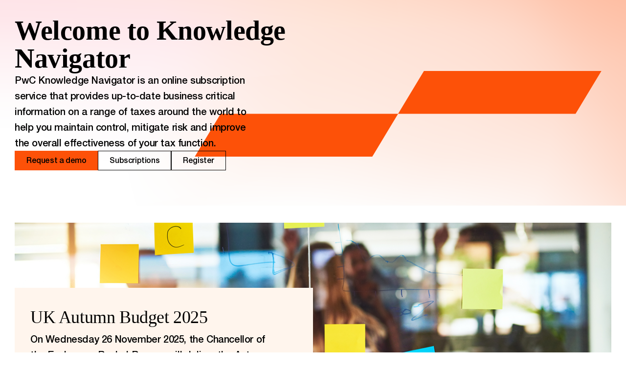

--- FILE ---
content_type: text/html; charset=utf-8
request_url: https://knowledgenavigator.pwc.com/
body_size: 7780
content:

<script type="text/javascript" src="https://js.monitor.azure.com/scripts/b/ext/ai.clck.2.min.js"></script>
<script type="text/javascript">
    var clickPluginInstance = new Microsoft.ApplicationInsights.ClickAnalyticsPlugin();
    // Click Analytics configuration
    var clickPluginConfig = {
        autoCapture: true,
        dataTags: {
            useDefaultContentNameOrId: true
        }
    }
    // Application Insights configuration
    var configObj = {
        connectionString: "InstrumentationKey=a29eb319-290e-48c9-81e7-ee1039f1995f;IngestionEndpoint=https://uksouth-1.in.applicationinsights.azure.com/;LiveEndpoint=https://uksouth.livediagnostics.monitor.azure.com/;ApplicationId=272384d3-4a55-4f0d-8b0a-63fbccb1dbc6",
        // Alternatively, you can pass in the instrumentation key,
        // but support for instrumentation key ingestion will end on March 31, 2025.
        // instrumentationKey: "YOUR INSTRUMENTATION KEY",
        extensions: [
            clickPluginInstance
        ],
        extensionConfig: {
            [clickPluginInstance.identifier]: clickPluginConfig
        },
    };
    // Application Insights JavaScript (Web) SDK Loader Script code
    !(function (cfg) { function e() { cfg.onInit && cfg.onInit(n) } var x, w, D, t, E, n, C = window, O = document, b = C.location, q = "script", I = "ingestionendpoint", L = "disableExceptionTracking", j = "ai.device."; "instrumentationKey"[x = "toLowerCase"](), w = "crossOrigin", D = "POST", t = "appInsightsSDK", E = cfg.name || "appInsights", (cfg.name || C[t]) && (C[t] = E), n = C[E] || function (g) { var f = !1, m = !1, h = { initialize: !0, queue: [], sv: "8", version: 2, config: g }; function v(e, t) { var n = {}, i = "Browser"; function a(e) { e = "" + e; return 1 === e.length ? "0" + e : e } return n[j + "id"] = i[x](), n[j + "type"] = i, n["ai.operation.name"] = b && b.pathname || "_unknown_", n["ai.internal.sdkVersion"] = "javascript:snippet_" + (h.sv || h.version), { time: (i = new Date).getUTCFullYear() + "-" + a(1 + i.getUTCMonth()) + "-" + a(i.getUTCDate()) + "T" + a(i.getUTCHours()) + ":" + a(i.getUTCMinutes()) + ":" + a(i.getUTCSeconds()) + "." + (i.getUTCMilliseconds() / 1e3).toFixed(3).slice(2, 5) + "Z", iKey: e, name: "Microsoft.ApplicationInsights." + e.replace(/-/g, "") + "." + t, sampleRate: 100, tags: n, data: { baseData: { ver: 2 } }, ver: undefined, seq: "1", aiDataContract: undefined } } var n, i, t, a, y = -1, T = 0, S = ["js.monitor.azure.com", "js.cdn.applicationinsights.io", "js.cdn.monitor.azure.com", "js0.cdn.applicationinsights.io", "js0.cdn.monitor.azure.com", "js2.cdn.applicationinsights.io", "js2.cdn.monitor.azure.com", "az416426.vo.msecnd.net"], o = g.url || cfg.src, r = function () { return s(o, null) }; function s(d, t) { if ((n = navigator) && (~(n = (n.userAgent || "").toLowerCase()).indexOf("msie") || ~n.indexOf("trident/")) && ~d.indexOf("ai.3") && (d = d.replace(/(\/)(ai\.3\.)([^\d]*)$/, function (e, t, n) { return t + "ai.2" + n })), !1 !== cfg.cr) for (var e = 0; e < S.length; e++)if (0 < d.indexOf(S[e])) { y = e; break } var n, i = function (e) { var a, t, n, i, o, r, s, c, u, l; h.queue = [], m || (0 <= y && T + 1 < S.length ? (a = (y + T + 1) % S.length, p(d.replace(/^(.*\/\/)([\w\.]*)(\/.*)$/, function (e, t, n, i) { return t + S[a] + i })), T += 1) : (f = m = !0, s = d, !0 !== cfg.dle && (c = (t = function () { var e, t = {}, n = g.connectionString; if (n) for (var i = n.split(";"), a = 0; a < i.length; a++) { var o = i[a].split("="); 2 === o.length && (t[o[0][x]()] = o[1]) } return t[I] || (e = (n = t.endpointsuffix) ? t.location : null, t[I] = "https://" + (e ? e + "." : "") + "dc." + (n || "services.visualstudio.com")), t }()).instrumentationkey || g.instrumentationKey || "", t = (t = (t = t[I]) && "/" === t.slice(-1) ? t.slice(0, -1) : t) ? t + "/v2/track" : g.endpointUrl, t = g.userOverrideEndpointUrl || t, (n = []).push((i = "SDK LOAD Failure: Failed to load Application Insights SDK script (See stack for details)", o = s, u = t, (l = (r = v(c, "Exception")).data).baseType = "ExceptionData", l.baseData.exceptions = [{ typeName: "SDKLoadFailed", message: i.replace(/\./g, "-"), hasFullStack: !1, stack: i + "\nSnippet failed to load [" + o + "] -- Telemetry is disabled\nHelp Link: https://go.microsoft.com/fwlink/?linkid=2128109\nHost: " + (b && b.pathname || "_unknown_") + "\nEndpoint: " + u, parsedStack: [] }], r)), n.push((l = s, i = t, (u = (o = v(c, "Message")).data).baseType = "MessageData", (r = u.baseData).message = 'AI (Internal): 99 message:"' + ("SDK LOAD Failure: Failed to load Application Insights SDK script (See stack for details) (" + l + ")").replace(/\"/g, "") + '"', r.properties = { endpoint: i }, o)), s = n, c = t, JSON && ((u = C.fetch) && !cfg.useXhr ? u(c, { method: D, body: JSON.stringify(s), mode: "cors" }) : XMLHttpRequest && ((l = new XMLHttpRequest).open(D, c), l.setRequestHeader("Content-type", "application/json"), l.send(JSON.stringify(s))))))) }, a = function (e, t) { m || setTimeout(function () { !t && h.core || i() }, 500), f = !1 }, p = function (e) { var n = O.createElement(q), e = (n.src = e, t && (n.integrity = t), n.setAttribute("data-ai-name", E), cfg[w]); return !e && "" !== e || "undefined" == n[w] || (n[w] = e), n.onload = a, n.onerror = i, n.onreadystatechange = function (e, t) { "loaded" !== n.readyState && "complete" !== n.readyState || a(0, t) }, cfg.ld && cfg.ld < 0 ? O.getElementsByTagName("head")[0].appendChild(n) : setTimeout(function () { O.getElementsByTagName(q)[0].parentNode.appendChild(n) }, cfg.ld || 0), n }; p(d) } cfg.sri && (n = o.match(/^((http[s]?:\/\/.*\/)\w+(\.\d+){1,5})\.(([\w]+\.){0,2}js)$/)) && 6 === n.length ? (d = "".concat(n[1], ".integrity.json"), i = "@".concat(n[4]), l = window.fetch, t = function (e) { if (!e.ext || !e.ext[i] || !e.ext[i].file) throw Error("Error Loading JSON response"); var t = e.ext[i].integrity || null; s(o = n[2] + e.ext[i].file, t) }, l && !cfg.useXhr ? l(d, { method: "GET", mode: "cors" }).then(function (e) { return e.json()["catch"](function () { return {} }) }).then(t)["catch"](r) : XMLHttpRequest && ((a = new XMLHttpRequest).open("GET", d), a.onreadystatechange = function () { if (a.readyState === XMLHttpRequest.DONE) if (200 === a.status) try { t(JSON.parse(a.responseText)) } catch (e) { r() } else r() }, a.send())) : o && r(); try { h.cookie = O.cookie } catch (k) { } function e(e) { for (; e.length;)!function (t) { h[t] = function () { var e = arguments; f || h.queue.push(function () { h[t].apply(h, e) }) } }(e.pop()) } var c, u, l = "track", d = "TrackPage", p = "TrackEvent", l = (e([l + "Event", l + "PageView", l + "Exception", l + "Trace", l + "DependencyData", l + "Metric", l + "PageViewPerformance", "start" + d, "stop" + d, "start" + p, "stop" + p, "addTelemetryInitializer", "setAuthenticatedUserContext", "clearAuthenticatedUserContext", "flush"]), h.SeverityLevel = { Verbose: 0, Information: 1, Warning: 2, Error: 3, Critical: 4 }, (g.extensionConfig || {}).ApplicationInsightsAnalytics || {}); return !0 !== g[L] && !0 !== l[L] && (e(["_" + (c = "onerror")]), u = C[c], C[c] = function (e, t, n, i, a) { var o = u && u(e, t, n, i, a); return !0 !== o && h["_" + c]({ message: e, url: t, lineNumber: n, columnNumber: i, error: a, evt: C.event }), o }, g.autoExceptionInstrumented = !0), h }(cfg.cfg), (C[E] = n).queue && 0 === n.queue.length ? (n.queue.push(e), n.trackPageView({})) : e(); })({
        src: "https://js.monitor.azure.com/scripts/b/ai.3.gbl.min.js",
        crossOrigin: "anonymous",
        // sri: false, // Custom optional value to specify whether fetching the snippet from integrity file and do integrity check
        cfg: configObj // configObj is defined above.
    });
</script>

<!DOCTYPE html>
<html lang="en">
<head>
    <title>Knowledge Navigator - Home</title>
<meta property="og:title" content="Knowledge Navigator - Home"/>
<meta property="og:url" content="https://knowledgenavigator.pwc.com"/>
<link rel="canonical" href="https://knowledgenavigator.pwc.com"/>

    <meta charset="utf-8" />
    <meta http-equiv="X-UA-Compatible" content="IE=edge">
    <meta name="viewport" content="width=device-width, initial-scale=1.0" />
    <link rel="stylesheet" href="/styles/global.css">
    <link rel="shortcut icon" type="image/x-icon" href="/assets/favicon.ico">
    <link href="/sc/758637ce.d390c67e.65efe265.acecc539.2c906049.0bffa9c9.a6c08c9e.835c8daa.285eb511.1e6a4eb6.6afc558c.dd1322b2.8f53fe14.d832ec1a.68b902ec.ce2c7332.81c74d5c.25722385.27a63ca0.62fc9b3f.56b0046e.8ca1fb9a.7bf6bb75.e85db1a4.css.v638987656388059280" rel="stylesheet">
    
</head>

<body data-theme="orange">
    <div data-theme="new-brand-override">
        <div id="accessible-status-section" role="status" aria-live="polite" class="skip"></div>
        <div id="secondary-accessible-status-section" role="status" aria-live="polite" class="skip"></div>
        <a href="#main" class="skip">Skip to main content</a>
        



    <div id="react_header"
        data-is-authenticated="false"
        data-form-field-name="__requestverificationtoken"
        data-csrf-token="CfDJ8ATFj9mQz8VIixvRiAIC2SZ1wLEbv_x7eRxL6iU_2fg36CzFf5TH1U5v6fS1EbAa9tvLVIvdhor2kMj3KmJ12r0jhL_nFQViOVhAENW-uA57zu8MbnuGt8ClcRRZjZvbxRkW22QK2UyQnT_VDVAzoFk"
        data-kss-support-inbox="gbl_kn_support@pwc.com">
    </div>
    <div id="login-button">
        

    <div>

<script src="https://cdnjs.cloudflare.com/ajax/libs/jquery/3.5.1/jquery.min.js"></script>
<script src="https://cdnjs.cloudflare.com/ajax/libs/jquery-validate/1.19.5/jquery.validate.min.js"></script>
<script src="https://cdnjs.cloudflare.com/ajax/libs/jquery-validation-unobtrusive/3.2.11/jquery.validate.unobtrusive.min.js"></script>


<div class="login-form">
<form action="/" enctype="multipart/form-data" id="form7349bbe5f3d6402494047cbf03c3a80e" method="post">                    <button id="bo-login-button" type="submit" name="provider" value="UmbracoMembers.OpenIdConnect"
                        class="ap-button ap-button-secondary ap-button-label ap-font-medium auth-buttons d-none">
                        Log in
                    </button>
                    <div id="js_member-log-in" data-access-denied-url="/access-denied"
                        data-redirect-to-access-denied="False">
                    </div>
<input name="__requestverificationtoken" type="hidden" value="CfDJ8ATFj9mQz8VIixvRiAIC2SZ1wLEbv_x7eRxL6iU_2fg36CzFf5TH1U5v6fS1EbAa9tvLVIvdhor2kMj3KmJ12r0jhL_nFQViOVhAENW-uA57zu8MbnuGt8ClcRRZjZvbxRkW22QK2UyQnT_VDVAzoFk" /><input name="ufprt" type="hidden" value="CfDJ8ATFj9mQz8VIixvRiAIC2SbU96hRrYbANvwf4NWctrA0SA54QO7_JNiNpvRXV7ZC8m-scMx7u_8xtOjAFm1Al9iDNi2EOyzWNjohrIO-ElN8IwMzFacfB75Kb46PnIsIfwvmuEjL5RXNk_70nulRFLX_wG3E9kR4jOTcbY0qAYDe" /></form>
</div>
</div>

    </div>

        <div class="d-flex">
            
<div id="react_sidenav" data-current-banner-url="/banners/uk-autumn-budget-2025/"> </div>

            <main id="main" class="main-content-scroll-area">
                

		<div>
			<div class="position-relative">
				<div class="logged-out-header-background">
					<img src="/assets/images/momentumMark.svg" alt="" class="home-right-icons"></img>
				</div>
			</div>
			<div class="logged-out-header">


        <div class="content-section content-details ">
            <div class="information ">
                    <h1>Welcome to Knowledge Navigator</h1>
                <p>PwC Knowledge Navigator is an online subscription service that provides up-to-date business critical information on a range of taxes around the world to help you maintain control, mitigate risk and improve the overall effectiveness of your tax function.</p>
                        <div class="cta-buttons">

                                    <a href="https://docs.google.com/forms/d/e/1FAIpQLSdW6YTrFnBTfMefkJCQUPwJPZu7vnZv9OPidbgW82nTURc-1Q/viewform">
                                        <button class="ap-button ap-button-primary" tabindex="-1">
                                            <span class="ap-button-label ap-font-medium">Request a demo</span>
                                        </button>
                                    </a>
                                    <a href="https://knowledgenavigator.pwc.co.uk/subscriptions/#Digital%20Tax%20subscription%20plans%20-1">
                                        <button class="ap-button ap-button-secondary" tabindex="-1">
                                            <span class="ap-button-label ap-font-medium">Subscriptions</span>
                                        </button>
                                    </a>
                                    <a href="/registration/">
                                        <button class="ap-button ap-button-secondary" tabindex="-1">
                                            <span class="ap-button-label ap-font-medium">Register</span>
                                        </button>
                                    </a>
                        </div>
            </div>
            <div class="content-image-container ">

            </div>

        </div>


        <div class="content-section content-details ">
            <div class="cta-banner-container">
                <div class="cta-banner-background-image">
                    <div class="cta-banner-card">
                        <div>
                            <h2>UK Autumn Budget 2025</h2>
                            <p>On Wednesday 26 November 2025, the Chancellor of the Exchequer Rachel Reeves will deliver the Autumn Budget</p>
                        </div>
                                <div class="cta-buttons">
                                </div>
                    </div>
                </div>
            </div>
        </div>

			</div>
			<div class="secondary-content-section ">


        <div class="content-section content-details ">
            <div class="information ">
                    <h2>News</h2>
                <p>Featuring a roundup of recent developments from the world of tax, our news service helps you keep abreast of important developments from over 120 countries across six continents - Europe (including all EU Member States), North America, South America, Asia, Australia and Africa. This also includes commentaries on more recent proposals and current decided cases regarding global taxes</p>
                        <div class="cta-buttons">

                                    <a href="/news-dashboard/">
                                        <button class="ap-button ap-button-secondary" tabindex="-1">
                                            <span class="ap-button-label ap-font-medium">News Dashboard</span>
                                                <span class="Appkit4-icon icon-arrow-right-outline" aria-label="Arrow-Right" aria-hidden="false" />
                                        </button>
                                    </a>
                        </div>
            </div>
            <div class="content-image-container ">
                        <img src="/media/1qsc41rs/untitled.png" alt=""></img>

            </div>

        </div>


        <div class="content-section content-details alternating">
            <div class="information alternating">
                    <h2>GlobeSearch</h2>
                <div class="cta-buttons">GlobeSearch is committed to delivering an unparalleled level of service. Our platform is meticulously designed to grant you seamless access to an extensive repository of information that is pivotal to your business operations. We understand the importance of having accurate, up-to-date data at your fingertips, which is why we have tailored our services to encompass a broad spectrum of knowledge, specifically curated for your subscribed domain.</div>
                        <div class="cta-buttons">

                        </div>
            </div>
            <div class="content-image-container alternating">
                        <img src="/media/5guermvm/tools.png" alt=""></img>

            </div>

        </div>


        <div class="content-section content-details ">
            <div class="information ">
                    <h2>Tax Tools</h2>
                <p>This module features a range of ready to use tools aimed at driving efficiencies and helping ease the burden on your tax compliance function. These include automation tools, reporting tools, filing tools and validation services.</p>
                        <div class="cta-buttons">

                                    <a href="/tools-dashboard/">
                                        <button class="ap-button ap-button-secondary" tabindex="-1">
                                            <span class="ap-button-label ap-font-medium">Tools Dashboard</span>
                                                <span class="Appkit4-icon icon-arrow-right-outline" aria-label="Arrow-Right" aria-hidden="false" />
                                        </button>
                                    </a>
                        </div>
            </div>
            <div class="content-image-container ">
                        <img src="/media/l3ra5nkr/services.png" alt=""></img>

            </div>

        </div>


        <div class="content-section content-details alternating">
            <div class="information alternating">
                    <h2>Events</h2>
                <p>Our events module highlights upcoming global PwC tax events - both virtual and in-person, along with on-demand versions of previous events and presentations.</p>
                        <div class="cta-buttons">

                                    <a href="/events-dashboard/">
                                        <button class="ap-button ap-button-secondary" tabindex="-1">
                                            <span class="ap-button-label ap-font-medium">Events Dashboard</span>
                                                <span class="Appkit4-icon icon-arrow-right-outline" aria-label="Arrow-Right" aria-hidden="false" />
                                        </button>
                                    </a>
                        </div>
            </div>
            <div class="content-image-container alternating">
                        <img src="/media/ndsfxh0t/events.png" alt=""></img>

            </div>

        </div>


        <div class="content-section content-details ">
            <div class="information ">
                    <h2>Contact our experts</h2>
                <p>PwC operates in over 150 countries, and our range of local specialists can deal with tax issues in your own territory, or help you locate a specialist to assist you in another territory.</p>
                        <div class="cta-buttons">

                                    <a href="/contacts-dashboard/">
                                        <button class="ap-button ap-button-secondary" tabindex="-1">
                                            <span class="ap-button-label ap-font-medium">Contacts Dashboard</span>
                                                <span class="Appkit4-icon icon-arrow-right-outline" aria-label="Arrow-Right" aria-hidden="false" />
                                        </button>
                                    </a>
                        </div>
            </div>
            <div class="content-image-container ">
                        <img src="/media/c2clgwge/last.png" alt=""></img>

            </div>

        </div>


        <div class="content-section content-details alternating">
            <div class="information alternating">
                    <h2>Services</h2>
                <p>This module highlights a number of our offerings which fall outside of a Knowledge Navigator subscription, but which are available through a separate engagement with PwC.</p>
                        <div class="cta-buttons">

                                    <a href="/services-dashboard/">
                                        <button class="ap-button ap-button-secondary" tabindex="-1">
                                            <span class="ap-button-label ap-font-medium">Services Dashboard</span>
                                                <span class="Appkit4-icon icon-arrow-right-outline" aria-label="Arrow-Right" aria-hidden="false" />
                                        </button>
                                    </a>
                        </div>
            </div>
            <div class="content-image-container alternating">
                        <img src="/media/5sogtql5/llll.png" alt=""></img>

            </div>

        </div>
			</div>
			<div id="homepage-spotlight-logged-out"></div>
			<div class="full-width">
				<div id="recommended-services"></div>
			</div>
		</div>

                


<div id="react_footer" data-kss-support-email="gbl_kn_support@pwc.com" data-footer-links="[{&quot;name&quot;:&quot;Terms and Conditions&quot;,&quot;url&quot;:&quot;/tcs/&quot;,&quot;target&quot;:null,&quot;type&quot;:0,&quot;udi&quot;:&quot;umb://document/f0694f4e7fdb454291c4be3f55473f2d&quot;},{&quot;name&quot;:&quot;Subscriptions&quot;,&quot;url&quot;:&quot;/subscriptions/&quot;,&quot;target&quot;:null,&quot;type&quot;:0,&quot;udi&quot;:&quot;umb://document/4385817fd8eb4d8baf71f8f85e4e6871&quot;},{&quot;name&quot;:&quot;Privacy Policy&quot;,&quot;url&quot;:&quot;/privacy-policy/&quot;,&quot;target&quot;:null,&quot;type&quot;:0,&quot;udi&quot;:&quot;umb://document/0e18030219f743c184bddb59914c3c71&quot;},{&quot;name&quot;:&quot;FAQs&quot;,&quot;url&quot;:&quot;/faqs/&quot;,&quot;target&quot;:null,&quot;type&quot;:0,&quot;udi&quot;:&quot;umb://document/add511fba74045c49e377b1fd43fe56c&quot;}]"></div>

            </main>
        </div>
            <div id="onetrust-consent-sdk">
        <div class="onetrust-pc-dark-filter ot-fade-in"></div>
        <div id="onetrust-pc-sdk"
             class="ot-sdk-container otPcPanel ot-fade-in ot-accordions-pc right ot-animated ot-slide-in-right" role="dialog"
             aria-labelledby="pc-title" aria-modal="true" lang="en">
            <div></div>
            <div id="content" class="main-content">
                <h3 id="pc-title">
                    Cookies
                    <br />
                </h3>
                <div id="pc-policy-text">
                    <p>
                        This site only uses necessary cookies.
                    </p>

                    <p>
                        For detailed information on how we use cookies and other tracking technologies, please visit our <a href="https://www.pwc.co.uk/who-we-are/cookies.html" target="_blank" rel="noopener noreferrer">cookies information page. </a>

                    </p>
                </div>
                <section id="cookie-preferences" class="ot-sdk-row category-group">
                    <h3 id="manage-cookies-text"></h3>
                    <div class="accordion-text category-item ot-always-active-group" data-optanongroupid="1">
                        <h4 class="category-header" id="ot-header-id-1">Necessary Cookies</h4>
                        <p class="ot-category-desc">
                            These cookies are necessary for the website to operate. Our website cannot function without these cookies and they can only be disabled by changing your browser preferences.
                        </p>
                    </div>
                </section>

                <div id="accept-recommended-container" class="ot-sdk-row">
                    <div class="ot-sdk-column">
<form action="/" enctype="multipart/form-data" id="formb08fce473634435bbb9c9c878b146adb" method="post">                        <input hidden name="cookieName" value="knowledge_navigator.cookie.necessary"/>
                        <input hidden name="cookieDays" value="365"/>
                        <input hidden name="redirectPath" value="/"/>
                        <button type="submit" class="button-theme">I accept necessary cookies</button>
<input name="__requestverificationtoken" type="hidden" value="CfDJ8ATFj9mQz8VIixvRiAIC2SZ1wLEbv_x7eRxL6iU_2fg36CzFf5TH1U5v6fS1EbAa9tvLVIvdhor2kMj3KmJ12r0jhL_nFQViOVhAENW-uA57zu8MbnuGt8ClcRRZjZvbxRkW22QK2UyQnT_VDVAzoFk" /><input name="ufprt" type="hidden" value="CfDJ8ATFj9mQz8VIixvRiAIC2SYChei1jGX9_1aqgyx3UrwQw8g9wt2TPiRnhoDQaV7th4D_JqIKS-n9SNdevE9HEHCB5Azvn6ER8RzpA5q_Qc_LnOSvDTB9OH8K-FHNL4QVc-2-nRRaM9aeAr-HJUeEHFY" /></form>                    </div>
                </div>
            </div>
        </div>
    </div>

    </div>
<script type="text/javascript" src="/_Incapsula_Resource?SWJIYLWA=719d34d31c8e3a6e6fffd425f7e032f3&ns=2&cb=1101966799" async></script></body>

</html>
<script async defer src="/scripts/bundle.js"></script>

<script type="text/javascript">
    //debugger;
    var header = "";
    if (document.getElementById("react_header") != undefined && document.getElementById("react_header") != null) { 
        header = "user-id:" + document.getElementById("react_header").getAttribute('data-userid') + "|" +
            "domain:" + document.getElementById("react_header").getAttribute('data-domain') + "|" +
            "internal-user:" + document.getElementById("react_header").getAttribute('data-internaluser') + "|" +
            "is-authenticated:" + document.getElementById("react_header").getAttribute('data-is-authenticated') + "|" +
            "email-address:" + (document.getElementById("react_header").getAttribute('data-username') ?? "") + "|"
    }

    if (document.getElementById("news-article") != undefined && document.getElementById("news-article") != null) {
        window.appInsights.trackTrace({
            message: "news-article-id:" + document.getElementById("news-article").getAttribute("data-id") + "|" +
                "news-article-title:" + document.getElementById("news-article").getAttribute("data-title") + "|" +
                header +
                "is-bookmarked:" + document.getElementById("news-article").getAttribute("data-is-bookmarked") + "|" +
                "tracked-story-id:" + document.getElementById("news-article").getAttribute("data-tracked-story-id") + "|" +
                "is-story-read:" + document.getElementById("news-article").getAttribute("data-is-read-tracked-story") + "|" +
                "is-user-tracking:" + document.getElementById("news-article").getAttribute("data-subscribed-to-tracked-story") + "|" +
                "date-time:" + new Date()

        });
    }

    if (document.getElementById("tool-bookmark-button") != undefined && document.getElementById("tool-bookmark-button") != null) {
        window.appInsights.trackTrace({
            message: "tool-id:" + document.getElementById("tool-bookmark-button").getAttribute("data-id") + "|" +
                "tool-title:" + document.getElementById("tool-bookmark-button").getAttribute("data-title") + "|" +
                header +
                "is-pinned:" + document.getElementById("tool-bookmark-button").getAttribute("data-is-bookmarked") + "|" +
                "date-time:" + new Date()
        });
    }

    function getContentType() {
        var contentType = window.location.pathname;

        if (contentType.indexOf("/services/") > -1) {
            return "Services";
        }
        else if (contentType.indexOf("/tools/") > -1) {
            return "Tools";
        }
        else if (contentType.indexOf("/news/") > -1) {
            return "News";
        }
        else if (contentType.indexOf("/events/") > -1) {
            return "Events";
        }
        else {
            return "Other";
        }
    }

    function getSourceFromRefUri(refUri) {
        if (!refUri || refUri === "") {
            return "Direct";
        }
        if (refUri.includes("google.")) {
            return "Google search";
        }
        if (refUri.includes("mail.") || refUri.includes("email.")) {
            return "Email";
        }
        if (refUri.includes("teams.")) {
            return "Microsoft Teams";
        }
        return "Other";
    }

    var refUri = document.referrer;
    var userSource = getSourceFromRefUri(refUri);

    if (window.appInsights && typeof window.appInsights.trackPageView === "function") {
        window.appInsights.trackPageView({
            name: document.title,
            properties: {
                refUri: refUri,
                userSource: userSource
            }
        });
    }

    if (header != undefined && header != null && header != "") {
        var headerItems = header.split("|");

        var isAuthenticated = headerItems[3].split(":")[1];
        var isInternalUser = headerItems[2].split(":")[1];
        var emailAddress = headerItems[4].split(":")[1];

        var contentType = getContentType();

        if (isAuthenticated === 'true')
        {
            if (isInternalUser != undefined && isInternalUser != null
                && emailAddress != undefined && emailAddress != null && emailAddress != "") {

                if (window.appInsights && typeof window.appInsights.trackPageView === "function") {
                    window.appInsights.trackPageView({
                        name: document.title,
                        properties: {
                            emailAddress:  emailAddress,
                            internalUser:  isInternalUser,
                            contentType: getContentType()
                        }
                    });
                }
            }
        }        
    }    
</script>


--- FILE ---
content_type: text/css
request_url: https://knowledgenavigator.pwc.com/styles/global.css
body_size: 126073
content:
:root,[data-bs-theme=light]{--bs-blue:#0d6efd;--bs-indigo:#6610f2;--bs-purple:#6f42c1;--bs-pink:#d63384;--bs-red:#dc3545;--bs-orange:#fd7e14;--bs-yellow:#ffc107;--bs-green:#198754;--bs-teal:#20c997;--bs-cyan:#0dcaf0;--bs-black:#000;--bs-white:#fff;--bs-gray:#6c757d;--bs-gray-dark:#343a40;--bs-gray-100:#f8f9fa;--bs-gray-200:#e9ecef;--bs-gray-300:#dee2e6;--bs-gray-400:#ced4da;--bs-gray-500:#adb5bd;--bs-gray-600:#6c757d;--bs-gray-700:#495057;--bs-gray-800:#343a40;--bs-gray-900:#212529;--bs-primary:#0d6efd;--bs-secondary:#6c757d;--bs-success:#198754;--bs-info:#0dcaf0;--bs-warning:#ffc107;--bs-danger:#dc3545;--bs-light:#f8f9fa;--bs-dark:#212529;--bs-primary-rgb:13,110,253;--bs-secondary-rgb:108,117,125;--bs-success-rgb:25,135,84;--bs-info-rgb:13,202,240;--bs-warning-rgb:255,193,7;--bs-danger-rgb:220,53,69;--bs-light-rgb:248,249,250;--bs-dark-rgb:33,37,41;--bs-primary-text-emphasis:#052c65;--bs-secondary-text-emphasis:#2b2f32;--bs-success-text-emphasis:#0a3622;--bs-info-text-emphasis:#055160;--bs-warning-text-emphasis:#664d03;--bs-danger-text-emphasis:#58151c;--bs-light-text-emphasis:#495057;--bs-dark-text-emphasis:#495057;--bs-primary-bg-subtle:#cfe2ff;--bs-secondary-bg-subtle:#e2e3e5;--bs-success-bg-subtle:#d1e7dd;--bs-info-bg-subtle:#cff4fc;--bs-warning-bg-subtle:#fff3cd;--bs-danger-bg-subtle:#f8d7da;--bs-light-bg-subtle:#fcfcfd;--bs-dark-bg-subtle:#ced4da;--bs-primary-border-subtle:#9ec5fe;--bs-secondary-border-subtle:#c4c8cb;--bs-success-border-subtle:#a3cfbb;--bs-info-border-subtle:#9eeaf9;--bs-warning-border-subtle:#ffe69c;--bs-danger-border-subtle:#f1aeb5;--bs-light-border-subtle:#e9ecef;--bs-dark-border-subtle:#adb5bd;--bs-white-rgb:255,255,255;--bs-black-rgb:0,0,0;--bs-font-sans-serif:system-ui,-apple-system,"Segoe UI",Roboto,"Helvetica Neue","Noto Sans","Liberation Sans",Arial,sans-serif,"Apple Color Emoji","Segoe UI Emoji","Segoe UI Symbol","Noto Color Emoji";--bs-font-monospace:SFMono-Regular,Menlo,Monaco,Consolas,"Liberation Mono","Courier New",monospace;--bs-gradient:linear-gradient(180deg,hsla(0,0%,100%,.15),hsla(0,0%,100%,0));--bs-body-font-family:var(--bs-font-sans-serif);--bs-body-font-size:1rem;--bs-body-font-weight:400;--bs-body-line-height:1.5;--bs-body-color:#212529;--bs-body-color-rgb:33,37,41;--bs-body-bg:#fff;--bs-body-bg-rgb:255,255,255;--bs-emphasis-color:#000;--bs-emphasis-color-rgb:0,0,0;--bs-secondary-color:rgba(33,37,41,.75);--bs-secondary-color-rgb:33,37,41;--bs-secondary-bg:#e9ecef;--bs-secondary-bg-rgb:233,236,239;--bs-tertiary-color:rgba(33,37,41,.5);--bs-tertiary-color-rgb:33,37,41;--bs-tertiary-bg:#f8f9fa;--bs-tertiary-bg-rgb:248,249,250;--bs-heading-color:inherit;--bs-link-color:#0d6efd;--bs-link-color-rgb:13,110,253;--bs-link-decoration:underline;--bs-link-hover-color:#0a58ca;--bs-link-hover-color-rgb:10,88,202;--bs-code-color:#d63384;--bs-highlight-bg:#fff3cd;--bs-border-width:1px;--bs-border-style:solid;--bs-border-color:#dee2e6;--bs-border-color-translucent:rgba(0,0,0,.175);--bs-border-radius:0.375rem;--bs-border-radius-sm:0.25rem;--bs-border-radius-lg:0.5rem;--bs-border-radius-xl:1rem;--bs-border-radius-xxl:2rem;--bs-border-radius-2xl:var(--bs-border-radius-xxl);--bs-border-radius-pill:50rem;--bs-box-shadow:0 0.5rem 1rem rgba(0,0,0,.15);--bs-box-shadow-sm:0 0.125rem 0.25rem rgba(0,0,0,.075);--bs-box-shadow-lg:0 1rem 3rem rgba(0,0,0,.175);--bs-box-shadow-inset:inset 0 1px 2px rgba(0,0,0,.075);--bs-focus-ring-width:0.25rem;--bs-focus-ring-opacity:0.25;--bs-focus-ring-color:rgba(13,110,253,.25);--bs-form-valid-color:#198754;--bs-form-valid-border-color:#198754;--bs-form-invalid-color:#dc3545;--bs-form-invalid-border-color:#dc3545}[data-bs-theme=dark]{--bs-body-color:#dee2e6;--bs-body-color-rgb:222,226,230;--bs-body-bg:#212529;--bs-body-bg-rgb:33,37,41;--bs-emphasis-color:#fff;--bs-emphasis-color-rgb:255,255,255;--bs-secondary-color:rgba(222,226,230,.75);--bs-secondary-color-rgb:222,226,230;--bs-secondary-bg:#343a40;--bs-secondary-bg-rgb:52,58,64;--bs-tertiary-color:rgba(222,226,230,.5);--bs-tertiary-color-rgb:222,226,230;--bs-tertiary-bg:#2b3035;--bs-tertiary-bg-rgb:43,48,53;--bs-primary-text-emphasis:#6ea8fe;--bs-secondary-text-emphasis:#a7acb1;--bs-success-text-emphasis:#75b798;--bs-info-text-emphasis:#6edff6;--bs-warning-text-emphasis:#ffda6a;--bs-danger-text-emphasis:#ea868f;--bs-light-text-emphasis:#f8f9fa;--bs-dark-text-emphasis:#dee2e6;--bs-primary-bg-subtle:#031633;--bs-secondary-bg-subtle:#161719;--bs-success-bg-subtle:#051b11;--bs-info-bg-subtle:#032830;--bs-warning-bg-subtle:#332701;--bs-danger-bg-subtle:#2c0b0e;--bs-light-bg-subtle:#343a40;--bs-dark-bg-subtle:#1a1d20;--bs-primary-border-subtle:#084298;--bs-secondary-border-subtle:#41464b;--bs-success-border-subtle:#0f5132;--bs-info-border-subtle:#087990;--bs-warning-border-subtle:#997404;--bs-danger-border-subtle:#842029;--bs-light-border-subtle:#495057;--bs-dark-border-subtle:#343a40;--bs-heading-color:inherit;--bs-link-color:#6ea8fe;--bs-link-hover-color:#8bb9fe;--bs-link-color-rgb:110,168,254;--bs-link-hover-color-rgb:139,185,254;--bs-code-color:#e685b5;--bs-border-color:#495057;--bs-border-color-translucent:hsla(0,0%,100%,.15);--bs-form-valid-color:#75b798;--bs-form-valid-border-color:#75b798;--bs-form-invalid-color:#ea868f;--bs-form-invalid-border-color:#ea868f;color-scheme:dark}*,:after,:before{box-sizing:border-box}@media(prefers-reduced-motion:no-preference){:root{scroll-behavior:smooth}}body{-webkit-text-size-adjust:100%;-webkit-tap-highlight-color:rgba(0,0,0,0);background-color:var(--bs-body-bg);color:var(--bs-body-color);font-family:var(--bs-body-font-family);font-size:var(--bs-body-font-size);font-weight:var(--bs-body-font-weight);line-height:var(--bs-body-line-height);margin:0;text-align:var(--bs-body-text-align)}hr{border:0;border-top:var(--bs-border-width) solid;color:inherit;margin:1rem 0;opacity:.25}.h1,.h2,.h3,.h4,.h5,.h6,h1,h2,h3,h4,h5,h6{color:var(--bs-heading-color);font-weight:500;line-height:1.2;margin-bottom:.5rem;margin-top:0}.h1,h1{font-size:calc(1.375rem + 1.5vw)}@media(min-width:1200px){.h1,h1{font-size:2.5rem}}.h2,h2{font-size:calc(1.325rem + .9vw)}@media(min-width:1200px){.h2,h2{font-size:2rem}}.h3,h3{font-size:calc(1.3rem + .6vw)}@media(min-width:1200px){.h3,h3{font-size:1.75rem}}.h4,h4{font-size:calc(1.275rem + .3vw)}@media(min-width:1200px){.h4,h4{font-size:1.5rem}}.h5,h5{font-size:1.25rem}.h6,h6{font-size:1rem}p{margin-bottom:1rem;margin-top:0}abbr[title]{cursor:help;-webkit-text-decoration:underline dotted;text-decoration:underline dotted;-webkit-text-decoration-skip-ink:none;text-decoration-skip-ink:none}address{font-style:normal;line-height:inherit;margin-bottom:1rem}ol,ul{padding-left:2rem}dl,ol,ul{margin-bottom:1rem;margin-top:0}ol ol,ol ul,ul ol,ul ul{margin-bottom:0}dt{font-weight:700}dd{margin-bottom:.5rem;margin-left:0}blockquote{margin:0 0 1rem}b,strong{font-weight:bolder}.small,small{font-size:.875em}.mark,mark{background-color:var(--bs-highlight-bg);padding:.1875em}sub,sup{font-size:.75em;line-height:0;position:relative;vertical-align:baseline}sub{bottom:-.25em}sup{top:-.5em}a{color:rgba(var(--bs-link-color-rgb),var(--bs-link-opacity,1));text-decoration:underline}a:hover{--bs-link-color-rgb:var(--bs-link-hover-color-rgb)}a:not([href]):not([class]),a:not([href]):not([class]):hover{color:inherit;text-decoration:none}code,kbd,pre,samp{font-family:var(--bs-font-monospace);font-size:1em}pre{display:block;font-size:.875em;margin-bottom:1rem;margin-top:0;overflow:auto}pre code{color:inherit;font-size:inherit;word-break:normal}code{word-wrap:break-word;color:var(--bs-code-color);font-size:.875em}a>code{color:inherit}kbd{background-color:var(--bs-body-color);border-radius:.25rem;color:var(--bs-body-bg);font-size:.875em;padding:.1875rem .375rem}kbd kbd{font-size:1em;padding:0}figure{margin:0 0 1rem}img,svg{vertical-align:middle}table{border-collapse:collapse;caption-side:bottom}caption{color:var(--bs-secondary-color);padding-bottom:.5rem;padding-top:.5rem;text-align:left}th{text-align:inherit;text-align:-webkit-match-parent}tbody,td,tfoot,th,thead,tr{border:0 solid;border-color:inherit}label{display:inline-block}button{border-radius:0}button:focus:not(:focus-visible){outline:0}button,input,optgroup,select,textarea{font-size:inherit}button,select{text-transform:none}[role=button]{cursor:pointer}select{word-wrap:normal}select:disabled{opacity:1}[list]:not([type=date]):not([type=datetime-local]):not([type=month]):not([type=week]):not([type=time])::-webkit-calendar-picker-indicator{display:none!important}[type=button],[type=reset],[type=submit],button{-webkit-appearance:button}[type=button]:not(:disabled),[type=reset]:not(:disabled),[type=submit]:not(:disabled),button:not(:disabled){cursor:pointer}::-moz-focus-inner{border-style:none;padding:0}textarea{resize:vertical}fieldset{border:0;margin:0;min-width:0;padding:0}legend{float:left;font-size:calc(1.275rem + .3vw);line-height:inherit;margin-bottom:.5rem;padding:0;width:100%}@media(min-width:1200px){legend{font-size:1.5rem}}legend+*{clear:left}::-webkit-datetime-edit-day-field,::-webkit-datetime-edit-fields-wrapper,::-webkit-datetime-edit-hour-field,::-webkit-datetime-edit-minute,::-webkit-datetime-edit-month-field,::-webkit-datetime-edit-text,::-webkit-datetime-edit-year-field{padding:0}::-webkit-inner-spin-button{height:auto}[type=search]{-webkit-appearance:textfield;outline-offset:-2px}::-webkit-search-decoration{-webkit-appearance:none}::-webkit-color-swatch-wrapper{padding:0}::file-selector-button{-webkit-appearance:button;font:inherit}output{display:inline-block}iframe{border:0}summary{cursor:pointer;display:list-item}progress{vertical-align:baseline}[hidden]{display:none!important}.lead{font-size:1.25rem;font-weight:300}.display-1{font-size:calc(1.625rem + 4.5vw);font-weight:300;line-height:1.2}@media(min-width:1200px){.display-1{font-size:5rem}}.display-2{font-size:calc(1.575rem + 3.9vw);font-weight:300;line-height:1.2}@media(min-width:1200px){.display-2{font-size:4.5rem}}.display-3{font-size:calc(1.525rem + 3.3vw);font-weight:300;line-height:1.2}@media(min-width:1200px){.display-3{font-size:4rem}}.display-4{font-size:calc(1.475rem + 2.7vw);font-weight:300;line-height:1.2}@media(min-width:1200px){.display-4{font-size:3.5rem}}.display-5{font-size:calc(1.425rem + 2.1vw);font-weight:300;line-height:1.2}@media(min-width:1200px){.display-5{font-size:3rem}}.display-6{font-size:calc(1.375rem + 1.5vw);font-weight:300;line-height:1.2}@media(min-width:1200px){.display-6{font-size:2.5rem}}.list-inline,.list-unstyled{list-style:none;padding-left:0}.list-inline-item{display:inline-block}.list-inline-item:not(:last-child){margin-right:.5rem}.initialism{font-size:.875em;text-transform:uppercase}.blockquote{font-size:1.25rem;margin-bottom:1rem}.blockquote>:last-child{margin-bottom:0}.blockquote-footer{color:#6c757d;font-size:.875em;margin-bottom:1rem;margin-top:-1rem}.blockquote-footer:before{content:"— "}.img-fluid,.img-thumbnail{height:auto;max-width:100%}.img-thumbnail{background-color:var(--bs-body-bg);border:var(--bs-border-width) solid var(--bs-border-color);border-radius:var(--bs-border-radius);padding:.25rem}.figure{display:inline-block}.figure-img{line-height:1;margin-bottom:.5rem}.figure-caption{color:var(--bs-secondary-color);font-size:.875em}.container,.container-fluid,.container-lg,.container-md,.container-sm,.container-xl,.container-xxl{--bs-gutter-x:1.5rem;--bs-gutter-y:0;margin-left:auto;margin-right:auto;padding-left:calc(var(--bs-gutter-x)*.5);padding-right:calc(var(--bs-gutter-x)*.5);width:100%}@media(min-width:576px){.container,.container-sm{max-width:540px}}@media(min-width:768px){.container,.container-md,.container-sm{max-width:720px}}@media(min-width:992px){.container,.container-lg,.container-md,.container-sm{max-width:960px}}@media(min-width:1200px){.container,.container-lg,.container-md,.container-sm,.container-xl{max-width:1140px}}@media(min-width:1400px){.container,.container-lg,.container-md,.container-sm,.container-xl,.container-xxl{max-width:1320px}}:root{--bs-breakpoint-xs:0;--bs-breakpoint-sm:576px;--bs-breakpoint-md:768px;--bs-breakpoint-lg:992px;--bs-breakpoint-xl:1200px;--bs-breakpoint-xxl:1400px}.row{--bs-gutter-x:1.5rem;--bs-gutter-y:0;display:flex;flex-wrap:wrap;margin-left:calc(var(--bs-gutter-x)*-.5);margin-right:calc(var(--bs-gutter-x)*-.5);margin-top:calc(var(--bs-gutter-y)*-1)}.row>*{flex-shrink:0;margin-top:var(--bs-gutter-y);max-width:100%;padding-left:calc(var(--bs-gutter-x)*.5);padding-right:calc(var(--bs-gutter-x)*.5);width:100%}.col{flex:1 0 0%}.row-cols-auto>*{flex:0 0 auto;width:auto}.row-cols-1>*{flex:0 0 auto;width:100%}.row-cols-2>*{flex:0 0 auto;width:50%}.row-cols-3>*{flex:0 0 auto;width:33.3333333333%}.row-cols-4>*{flex:0 0 auto;width:25%}.row-cols-5>*{flex:0 0 auto;width:20%}.row-cols-6>*{flex:0 0 auto;width:16.6666666667%}.col-auto{flex:0 0 auto;width:auto}.col-1{flex:0 0 auto;width:8.33333333%}.col-2{flex:0 0 auto;width:16.66666667%}.col-3{flex:0 0 auto;width:25%}.col-4{flex:0 0 auto;width:33.33333333%}.col-5{flex:0 0 auto;width:41.66666667%}.col-6{flex:0 0 auto;width:50%}.col-7{flex:0 0 auto;width:58.33333333%}.col-8{flex:0 0 auto;width:66.66666667%}.col-9{flex:0 0 auto;width:75%}.col-10{flex:0 0 auto;width:83.33333333%}.col-11{flex:0 0 auto;width:91.66666667%}.col-12{flex:0 0 auto;width:100%}.offset-1{margin-left:8.33333333%}.offset-2{margin-left:16.66666667%}.offset-3{margin-left:25%}.offset-4{margin-left:33.33333333%}.offset-5{margin-left:41.66666667%}.offset-6{margin-left:50%}.offset-7{margin-left:58.33333333%}.offset-8{margin-left:66.66666667%}.offset-9{margin-left:75%}.offset-10{margin-left:83.33333333%}.offset-11{margin-left:91.66666667%}.g-0,.gx-0{--bs-gutter-x:0}.g-0,.gy-0{--bs-gutter-y:0}.g-1,.gx-1{--bs-gutter-x:0.25rem}.g-1,.gy-1{--bs-gutter-y:0.25rem}.g-2,.gx-2{--bs-gutter-x:0.5rem}.g-2,.gy-2{--bs-gutter-y:0.5rem}.g-3,.gx-3{--bs-gutter-x:1rem}.g-3,.gy-3{--bs-gutter-y:1rem}.g-4,.gx-4{--bs-gutter-x:1.5rem}.g-4,.gy-4{--bs-gutter-y:1.5rem}.g-5,.gx-5{--bs-gutter-x:3rem}.g-5,.gy-5{--bs-gutter-y:3rem}@media(min-width:576px){.col-sm{flex:1 0 0%}.row-cols-sm-auto>*{flex:0 0 auto;width:auto}.row-cols-sm-1>*{flex:0 0 auto;width:100%}.row-cols-sm-2>*{flex:0 0 auto;width:50%}.row-cols-sm-3>*{flex:0 0 auto;width:33.3333333333%}.row-cols-sm-4>*{flex:0 0 auto;width:25%}.row-cols-sm-5>*{flex:0 0 auto;width:20%}.row-cols-sm-6>*{flex:0 0 auto;width:16.6666666667%}.col-sm-auto{flex:0 0 auto;width:auto}.col-sm-1{flex:0 0 auto;width:8.33333333%}.col-sm-2{flex:0 0 auto;width:16.66666667%}.col-sm-3{flex:0 0 auto;width:25%}.col-sm-4{flex:0 0 auto;width:33.33333333%}.col-sm-5{flex:0 0 auto;width:41.66666667%}.col-sm-6{flex:0 0 auto;width:50%}.col-sm-7{flex:0 0 auto;width:58.33333333%}.col-sm-8{flex:0 0 auto;width:66.66666667%}.col-sm-9{flex:0 0 auto;width:75%}.col-sm-10{flex:0 0 auto;width:83.33333333%}.col-sm-11{flex:0 0 auto;width:91.66666667%}.col-sm-12{flex:0 0 auto;width:100%}.offset-sm-0{margin-left:0}.offset-sm-1{margin-left:8.33333333%}.offset-sm-2{margin-left:16.66666667%}.offset-sm-3{margin-left:25%}.offset-sm-4{margin-left:33.33333333%}.offset-sm-5{margin-left:41.66666667%}.offset-sm-6{margin-left:50%}.offset-sm-7{margin-left:58.33333333%}.offset-sm-8{margin-left:66.66666667%}.offset-sm-9{margin-left:75%}.offset-sm-10{margin-left:83.33333333%}.offset-sm-11{margin-left:91.66666667%}.g-sm-0,.gx-sm-0{--bs-gutter-x:0}.g-sm-0,.gy-sm-0{--bs-gutter-y:0}.g-sm-1,.gx-sm-1{--bs-gutter-x:0.25rem}.g-sm-1,.gy-sm-1{--bs-gutter-y:0.25rem}.g-sm-2,.gx-sm-2{--bs-gutter-x:0.5rem}.g-sm-2,.gy-sm-2{--bs-gutter-y:0.5rem}.g-sm-3,.gx-sm-3{--bs-gutter-x:1rem}.g-sm-3,.gy-sm-3{--bs-gutter-y:1rem}.g-sm-4,.gx-sm-4{--bs-gutter-x:1.5rem}.g-sm-4,.gy-sm-4{--bs-gutter-y:1.5rem}.g-sm-5,.gx-sm-5{--bs-gutter-x:3rem}.g-sm-5,.gy-sm-5{--bs-gutter-y:3rem}}@media(min-width:768px){.col-md{flex:1 0 0%}.row-cols-md-auto>*{flex:0 0 auto;width:auto}.row-cols-md-1>*{flex:0 0 auto;width:100%}.row-cols-md-2>*{flex:0 0 auto;width:50%}.row-cols-md-3>*{flex:0 0 auto;width:33.3333333333%}.row-cols-md-4>*{flex:0 0 auto;width:25%}.row-cols-md-5>*{flex:0 0 auto;width:20%}.row-cols-md-6>*{flex:0 0 auto;width:16.6666666667%}.col-md-auto{flex:0 0 auto;width:auto}.col-md-1{flex:0 0 auto;width:8.33333333%}.col-md-2{flex:0 0 auto;width:16.66666667%}.col-md-3{flex:0 0 auto;width:25%}.col-md-4{flex:0 0 auto;width:33.33333333%}.col-md-5{flex:0 0 auto;width:41.66666667%}.col-md-6{flex:0 0 auto;width:50%}.col-md-7{flex:0 0 auto;width:58.33333333%}.col-md-8{flex:0 0 auto;width:66.66666667%}.col-md-9{flex:0 0 auto;width:75%}.col-md-10{flex:0 0 auto;width:83.33333333%}.col-md-11{flex:0 0 auto;width:91.66666667%}.col-md-12{flex:0 0 auto;width:100%}.offset-md-0{margin-left:0}.offset-md-1{margin-left:8.33333333%}.offset-md-2{margin-left:16.66666667%}.offset-md-3{margin-left:25%}.offset-md-4{margin-left:33.33333333%}.offset-md-5{margin-left:41.66666667%}.offset-md-6{margin-left:50%}.offset-md-7{margin-left:58.33333333%}.offset-md-8{margin-left:66.66666667%}.offset-md-9{margin-left:75%}.offset-md-10{margin-left:83.33333333%}.offset-md-11{margin-left:91.66666667%}.g-md-0,.gx-md-0{--bs-gutter-x:0}.g-md-0,.gy-md-0{--bs-gutter-y:0}.g-md-1,.gx-md-1{--bs-gutter-x:0.25rem}.g-md-1,.gy-md-1{--bs-gutter-y:0.25rem}.g-md-2,.gx-md-2{--bs-gutter-x:0.5rem}.g-md-2,.gy-md-2{--bs-gutter-y:0.5rem}.g-md-3,.gx-md-3{--bs-gutter-x:1rem}.g-md-3,.gy-md-3{--bs-gutter-y:1rem}.g-md-4,.gx-md-4{--bs-gutter-x:1.5rem}.g-md-4,.gy-md-4{--bs-gutter-y:1.5rem}.g-md-5,.gx-md-5{--bs-gutter-x:3rem}.g-md-5,.gy-md-5{--bs-gutter-y:3rem}}@media(min-width:992px){.col-lg{flex:1 0 0%}.row-cols-lg-auto>*{flex:0 0 auto;width:auto}.row-cols-lg-1>*{flex:0 0 auto;width:100%}.row-cols-lg-2>*{flex:0 0 auto;width:50%}.row-cols-lg-3>*{flex:0 0 auto;width:33.3333333333%}.row-cols-lg-4>*{flex:0 0 auto;width:25%}.row-cols-lg-5>*{flex:0 0 auto;width:20%}.row-cols-lg-6>*{flex:0 0 auto;width:16.6666666667%}.col-lg-auto{flex:0 0 auto;width:auto}.col-lg-1{flex:0 0 auto;width:8.33333333%}.col-lg-2{flex:0 0 auto;width:16.66666667%}.col-lg-3{flex:0 0 auto;width:25%}.col-lg-4{flex:0 0 auto;width:33.33333333%}.col-lg-5{flex:0 0 auto;width:41.66666667%}.col-lg-6{flex:0 0 auto;width:50%}.col-lg-7{flex:0 0 auto;width:58.33333333%}.col-lg-8{flex:0 0 auto;width:66.66666667%}.col-lg-9{flex:0 0 auto;width:75%}.col-lg-10{flex:0 0 auto;width:83.33333333%}.col-lg-11{flex:0 0 auto;width:91.66666667%}.col-lg-12{flex:0 0 auto;width:100%}.offset-lg-0{margin-left:0}.offset-lg-1{margin-left:8.33333333%}.offset-lg-2{margin-left:16.66666667%}.offset-lg-3{margin-left:25%}.offset-lg-4{margin-left:33.33333333%}.offset-lg-5{margin-left:41.66666667%}.offset-lg-6{margin-left:50%}.offset-lg-7{margin-left:58.33333333%}.offset-lg-8{margin-left:66.66666667%}.offset-lg-9{margin-left:75%}.offset-lg-10{margin-left:83.33333333%}.offset-lg-11{margin-left:91.66666667%}.g-lg-0,.gx-lg-0{--bs-gutter-x:0}.g-lg-0,.gy-lg-0{--bs-gutter-y:0}.g-lg-1,.gx-lg-1{--bs-gutter-x:0.25rem}.g-lg-1,.gy-lg-1{--bs-gutter-y:0.25rem}.g-lg-2,.gx-lg-2{--bs-gutter-x:0.5rem}.g-lg-2,.gy-lg-2{--bs-gutter-y:0.5rem}.g-lg-3,.gx-lg-3{--bs-gutter-x:1rem}.g-lg-3,.gy-lg-3{--bs-gutter-y:1rem}.g-lg-4,.gx-lg-4{--bs-gutter-x:1.5rem}.g-lg-4,.gy-lg-4{--bs-gutter-y:1.5rem}.g-lg-5,.gx-lg-5{--bs-gutter-x:3rem}.g-lg-5,.gy-lg-5{--bs-gutter-y:3rem}}@media(min-width:1200px){.col-xl{flex:1 0 0%}.row-cols-xl-auto>*{flex:0 0 auto;width:auto}.row-cols-xl-1>*{flex:0 0 auto;width:100%}.row-cols-xl-2>*{flex:0 0 auto;width:50%}.row-cols-xl-3>*{flex:0 0 auto;width:33.3333333333%}.row-cols-xl-4>*{flex:0 0 auto;width:25%}.row-cols-xl-5>*{flex:0 0 auto;width:20%}.row-cols-xl-6>*{flex:0 0 auto;width:16.6666666667%}.col-xl-auto{flex:0 0 auto;width:auto}.col-xl-1{flex:0 0 auto;width:8.33333333%}.col-xl-2{flex:0 0 auto;width:16.66666667%}.col-xl-3{flex:0 0 auto;width:25%}.col-xl-4{flex:0 0 auto;width:33.33333333%}.col-xl-5{flex:0 0 auto;width:41.66666667%}.col-xl-6{flex:0 0 auto;width:50%}.col-xl-7{flex:0 0 auto;width:58.33333333%}.col-xl-8{flex:0 0 auto;width:66.66666667%}.col-xl-9{flex:0 0 auto;width:75%}.col-xl-10{flex:0 0 auto;width:83.33333333%}.col-xl-11{flex:0 0 auto;width:91.66666667%}.col-xl-12{flex:0 0 auto;width:100%}.offset-xl-0{margin-left:0}.offset-xl-1{margin-left:8.33333333%}.offset-xl-2{margin-left:16.66666667%}.offset-xl-3{margin-left:25%}.offset-xl-4{margin-left:33.33333333%}.offset-xl-5{margin-left:41.66666667%}.offset-xl-6{margin-left:50%}.offset-xl-7{margin-left:58.33333333%}.offset-xl-8{margin-left:66.66666667%}.offset-xl-9{margin-left:75%}.offset-xl-10{margin-left:83.33333333%}.offset-xl-11{margin-left:91.66666667%}.g-xl-0,.gx-xl-0{--bs-gutter-x:0}.g-xl-0,.gy-xl-0{--bs-gutter-y:0}.g-xl-1,.gx-xl-1{--bs-gutter-x:0.25rem}.g-xl-1,.gy-xl-1{--bs-gutter-y:0.25rem}.g-xl-2,.gx-xl-2{--bs-gutter-x:0.5rem}.g-xl-2,.gy-xl-2{--bs-gutter-y:0.5rem}.g-xl-3,.gx-xl-3{--bs-gutter-x:1rem}.g-xl-3,.gy-xl-3{--bs-gutter-y:1rem}.g-xl-4,.gx-xl-4{--bs-gutter-x:1.5rem}.g-xl-4,.gy-xl-4{--bs-gutter-y:1.5rem}.g-xl-5,.gx-xl-5{--bs-gutter-x:3rem}.g-xl-5,.gy-xl-5{--bs-gutter-y:3rem}}@media(min-width:1400px){.col-xxl{flex:1 0 0%}.row-cols-xxl-auto>*{flex:0 0 auto;width:auto}.row-cols-xxl-1>*{flex:0 0 auto;width:100%}.row-cols-xxl-2>*{flex:0 0 auto;width:50%}.row-cols-xxl-3>*{flex:0 0 auto;width:33.3333333333%}.row-cols-xxl-4>*{flex:0 0 auto;width:25%}.row-cols-xxl-5>*{flex:0 0 auto;width:20%}.row-cols-xxl-6>*{flex:0 0 auto;width:16.6666666667%}.col-xxl-auto{flex:0 0 auto;width:auto}.col-xxl-1{flex:0 0 auto;width:8.33333333%}.col-xxl-2{flex:0 0 auto;width:16.66666667%}.col-xxl-3{flex:0 0 auto;width:25%}.col-xxl-4{flex:0 0 auto;width:33.33333333%}.col-xxl-5{flex:0 0 auto;width:41.66666667%}.col-xxl-6{flex:0 0 auto;width:50%}.col-xxl-7{flex:0 0 auto;width:58.33333333%}.col-xxl-8{flex:0 0 auto;width:66.66666667%}.col-xxl-9{flex:0 0 auto;width:75%}.col-xxl-10{flex:0 0 auto;width:83.33333333%}.col-xxl-11{flex:0 0 auto;width:91.66666667%}.col-xxl-12{flex:0 0 auto;width:100%}.offset-xxl-0{margin-left:0}.offset-xxl-1{margin-left:8.33333333%}.offset-xxl-2{margin-left:16.66666667%}.offset-xxl-3{margin-left:25%}.offset-xxl-4{margin-left:33.33333333%}.offset-xxl-5{margin-left:41.66666667%}.offset-xxl-6{margin-left:50%}.offset-xxl-7{margin-left:58.33333333%}.offset-xxl-8{margin-left:66.66666667%}.offset-xxl-9{margin-left:75%}.offset-xxl-10{margin-left:83.33333333%}.offset-xxl-11{margin-left:91.66666667%}.g-xxl-0,.gx-xxl-0{--bs-gutter-x:0}.g-xxl-0,.gy-xxl-0{--bs-gutter-y:0}.g-xxl-1,.gx-xxl-1{--bs-gutter-x:0.25rem}.g-xxl-1,.gy-xxl-1{--bs-gutter-y:0.25rem}.g-xxl-2,.gx-xxl-2{--bs-gutter-x:0.5rem}.g-xxl-2,.gy-xxl-2{--bs-gutter-y:0.5rem}.g-xxl-3,.gx-xxl-3{--bs-gutter-x:1rem}.g-xxl-3,.gy-xxl-3{--bs-gutter-y:1rem}.g-xxl-4,.gx-xxl-4{--bs-gutter-x:1.5rem}.g-xxl-4,.gy-xxl-4{--bs-gutter-y:1.5rem}.g-xxl-5,.gx-xxl-5{--bs-gutter-x:3rem}.g-xxl-5,.gy-xxl-5{--bs-gutter-y:3rem}}.table{--bs-table-color-type:initial;--bs-table-bg-type:initial;--bs-table-color-state:initial;--bs-table-bg-state:initial;--bs-table-color:var(--bs-body-color);--bs-table-bg:var(--bs-body-bg);--bs-table-border-color:var(--bs-border-color);--bs-table-accent-bg:transparent;--bs-table-striped-color:var(--bs-body-color);--bs-table-striped-bg:rgba(0,0,0,.05);--bs-table-active-color:var(--bs-body-color);--bs-table-active-bg:rgba(0,0,0,.1);--bs-table-hover-color:var(--bs-body-color);--bs-table-hover-bg:rgba(0,0,0,.075);border-color:var(--bs-table-border-color);margin-bottom:1rem;vertical-align:top;width:100%}.table>:not(caption)>*>*{background-color:var(--bs-table-bg);border-bottom-width:var(--bs-border-width);box-shadow:inset 0 0 0 9999px var(--bs-table-bg-state,var(--bs-table-bg-type,var(--bs-table-accent-bg)));color:var(--bs-table-color-state,var(--bs-table-color-type,var(--bs-table-color)));padding:.5rem}.table>tbody{vertical-align:inherit}.table>thead{vertical-align:bottom}.table-group-divider{border-top:calc(var(--bs-border-width)*2) solid}.caption-top{caption-side:top}.table-sm>:not(caption)>*>*{padding:.25rem}.table-bordered>:not(caption)>*{border-width:var(--bs-border-width) 0}.table-bordered>:not(caption)>*>*{border-width:0 var(--bs-border-width)}.table-borderless>:not(caption)>*>*{border-bottom-width:0}.table-borderless>:not(:first-child){border-top-width:0}.table-striped-columns>:not(caption)>tr>:nth-child(2n),.table-striped>tbody>tr:nth-of-type(odd)>*{--bs-table-color-type:var(--bs-table-striped-color);--bs-table-bg-type:var(--bs-table-striped-bg)}.table-active{--bs-table-color-state:var(--bs-table-active-color);--bs-table-bg-state:var(--bs-table-active-bg)}.table-hover>tbody>tr:hover>*{--bs-table-color-state:var(--bs-table-hover-color);--bs-table-bg-state:var(--bs-table-hover-bg)}.table-primary{--bs-table-color:#000;--bs-table-bg:#cfe2ff;--bs-table-border-color:#bacbe6;--bs-table-striped-bg:#c5d7f2;--bs-table-striped-color:#000;--bs-table-active-bg:#bacbe6;--bs-table-active-color:#000;--bs-table-hover-bg:#bfd1ec;--bs-table-hover-color:#000}.table-primary,.table-secondary{border-color:var(--bs-table-border-color);color:var(--bs-table-color)}.table-secondary{--bs-table-color:#000;--bs-table-bg:#e2e3e5;--bs-table-border-color:#cbccce;--bs-table-striped-bg:#d7d8da;--bs-table-striped-color:#000;--bs-table-active-bg:#cbccce;--bs-table-active-color:#000;--bs-table-hover-bg:#d1d2d4;--bs-table-hover-color:#000}.table-success{--bs-table-color:#000;--bs-table-bg:#d1e7dd;--bs-table-border-color:#bcd0c7;--bs-table-striped-bg:#c7dbd2;--bs-table-striped-color:#000;--bs-table-active-bg:#bcd0c7;--bs-table-active-color:#000;--bs-table-hover-bg:#c1d6cc;--bs-table-hover-color:#000}.table-info,.table-success{border-color:var(--bs-table-border-color);color:var(--bs-table-color)}.table-info{--bs-table-color:#000;--bs-table-bg:#cff4fc;--bs-table-border-color:#badce3;--bs-table-striped-bg:#c5e8ef;--bs-table-striped-color:#000;--bs-table-active-bg:#badce3;--bs-table-active-color:#000;--bs-table-hover-bg:#bfe2e9;--bs-table-hover-color:#000}.table-warning{--bs-table-color:#000;--bs-table-bg:#fff3cd;--bs-table-border-color:#e6dbb9;--bs-table-striped-bg:#f2e7c3;--bs-table-striped-color:#000;--bs-table-active-bg:#e6dbb9;--bs-table-active-color:#000;--bs-table-hover-bg:#ece1be;--bs-table-hover-color:#000}.table-danger,.table-warning{border-color:var(--bs-table-border-color);color:var(--bs-table-color)}.table-danger{--bs-table-color:#000;--bs-table-bg:#f8d7da;--bs-table-border-color:#dfc2c4;--bs-table-striped-bg:#eccccf;--bs-table-striped-color:#000;--bs-table-active-bg:#dfc2c4;--bs-table-active-color:#000;--bs-table-hover-bg:#e5c7ca;--bs-table-hover-color:#000}.table-light{--bs-table-color:#000;--bs-table-bg:#f8f9fa;--bs-table-border-color:#dfe0e1;--bs-table-striped-bg:#ecedee;--bs-table-striped-color:#000;--bs-table-active-bg:#dfe0e1;--bs-table-active-color:#000;--bs-table-hover-bg:#e5e6e7;--bs-table-hover-color:#000}.table-dark,.table-light{border-color:var(--bs-table-border-color);color:var(--bs-table-color)}.table-dark{--bs-table-color:#fff;--bs-table-bg:#212529;--bs-table-border-color:#373b3e;--bs-table-striped-bg:#2c3034;--bs-table-striped-color:#fff;--bs-table-active-bg:#373b3e;--bs-table-active-color:#fff;--bs-table-hover-bg:#323539;--bs-table-hover-color:#fff}.table-responsive{-webkit-overflow-scrolling:touch;overflow-x:auto}@media(max-width:575.98px){.table-responsive-sm{-webkit-overflow-scrolling:touch;overflow-x:auto}}@media(max-width:767.98px){.table-responsive-md{-webkit-overflow-scrolling:touch;overflow-x:auto}}@media(max-width:991.98px){.table-responsive-lg{-webkit-overflow-scrolling:touch;overflow-x:auto}}@media(max-width:1199.98px){.table-responsive-xl{-webkit-overflow-scrolling:touch;overflow-x:auto}}@media(max-width:1399.98px){.table-responsive-xxl{-webkit-overflow-scrolling:touch;overflow-x:auto}}.form-label{margin-bottom:.5rem}.col-form-label{font-size:inherit;line-height:1.5;margin-bottom:0;padding-bottom:calc(.375rem + var(--bs-border-width));padding-top:calc(.375rem + var(--bs-border-width))}.col-form-label-lg{font-size:1.25rem;padding-bottom:calc(.5rem + var(--bs-border-width));padding-top:calc(.5rem + var(--bs-border-width))}.col-form-label-sm{font-size:.875rem;padding-bottom:calc(.25rem + var(--bs-border-width));padding-top:calc(.25rem + var(--bs-border-width))}.form-text{color:var(--bs-secondary-color);font-size:.875em;margin-top:.25rem}.form-control{-webkit-appearance:none;-moz-appearance:none;appearance:none;background-clip:padding-box;background-color:var(--bs-body-bg);border:var(--bs-border-width) solid var(--bs-border-color);border-radius:var(--bs-border-radius);color:var(--bs-body-color);display:block;font-size:1rem;font-weight:400;line-height:1.5;padding:.375rem .75rem;transition:border-color .15s ease-in-out,box-shadow .15s ease-in-out;width:100%}@media(prefers-reduced-motion:reduce){.form-control{transition:none}}.form-control[type=file]{overflow:hidden}.form-control[type=file]:not(:disabled):not([readonly]){cursor:pointer}.form-control:focus{background-color:var(--bs-body-bg);border-color:#86b7fe;box-shadow:0 0 0 .25rem rgba(13,110,253,.25);color:var(--bs-body-color);outline:0}.form-control::-webkit-date-and-time-value{height:1.5em;margin:0;min-width:85px}.form-control::-webkit-datetime-edit{display:block;padding:0}.form-control::-moz-placeholder{color:var(--bs-secondary-color);opacity:1}.form-control::placeholder{color:var(--bs-secondary-color);opacity:1}.form-control:disabled{background-color:var(--bs-secondary-bg);opacity:1}.form-control::file-selector-button{background-color:var(--bs-tertiary-bg);border:0 solid;border-color:inherit;border-inline-end-width:var(--bs-border-width);border-radius:0;color:var(--bs-body-color);margin:-.375rem -.75rem;margin-inline-end:.75rem;padding:.375rem .75rem;pointer-events:none;transition:color .15s ease-in-out,background-color .15s ease-in-out,border-color .15s ease-in-out,box-shadow .15s ease-in-out}@media(prefers-reduced-motion:reduce){.form-control::file-selector-button{transition:none}}.form-control:hover:not(:disabled):not([readonly])::file-selector-button{background-color:var(--bs-secondary-bg)}.form-control-plaintext{background-color:transparent;border:solid transparent;border-width:var(--bs-border-width) 0;color:var(--bs-body-color);display:block;line-height:1.5;margin-bottom:0;padding:.375rem 0;width:100%}.form-control-plaintext:focus{outline:0}.form-control-plaintext.form-control-lg,.form-control-plaintext.form-control-sm{padding-left:0;padding-right:0}.form-control-sm{border-radius:var(--bs-border-radius-sm);font-size:.875rem;min-height:calc(1.5em + .5rem + var(--bs-border-width)*2);padding:.25rem .5rem}.form-control-sm::file-selector-button{margin:-.25rem -.5rem;margin-inline-end:.5rem;padding:.25rem .5rem}.form-control-lg{border-radius:var(--bs-border-radius-lg);font-size:1.25rem;min-height:calc(1.5em + 1rem + var(--bs-border-width)*2);padding:.5rem 1rem}.form-control-lg::file-selector-button{margin:-.5rem -1rem;margin-inline-end:1rem;padding:.5rem 1rem}textarea.form-control{min-height:calc(1.5em + .75rem + var(--bs-border-width)*2)}textarea.form-control-sm{min-height:calc(1.5em + .5rem + var(--bs-border-width)*2)}textarea.form-control-lg{min-height:calc(1.5em + 1rem + var(--bs-border-width)*2)}.form-control-color{height:calc(1.5em + .75rem + var(--bs-border-width)*2);padding:.375rem;width:3rem}.form-control-color:not(:disabled):not([readonly]){cursor:pointer}.form-control-color::-moz-color-swatch{border:0!important;border-radius:var(--bs-border-radius)}.form-control-color::-webkit-color-swatch{border:0!important;border-radius:var(--bs-border-radius)}.form-control-color.form-control-sm{height:calc(1.5em + .5rem + var(--bs-border-width)*2)}.form-control-color.form-control-lg{height:calc(1.5em + 1rem + var(--bs-border-width)*2)}.form-select{--bs-form-select-bg-img:url("data:image/svg+xml;charset=utf-8,%3Csvg xmlns='http://www.w3.org/2000/svg' viewBox='0 0 16 16'%3E%3Cpath fill='none' stroke='%23343a40' stroke-linecap='round' stroke-linejoin='round' stroke-width='2' d='m2 5 6 6 6-6'/%3E%3C/svg%3E");-webkit-appearance:none;-moz-appearance:none;appearance:none;background-color:var(--bs-body-bg);background-image:var(--bs-form-select-bg-img),var(--bs-form-select-bg-icon,none);background-position:right .75rem center;background-repeat:no-repeat;background-size:16px 12px;border:var(--bs-border-width) solid var(--bs-border-color);border-radius:var(--bs-border-radius);color:var(--bs-body-color);display:block;font-size:1rem;font-weight:400;line-height:1.5;padding:.375rem 2.25rem .375rem .75rem;transition:border-color .15s ease-in-out,box-shadow .15s ease-in-out;width:100%}@media(prefers-reduced-motion:reduce){.form-select{transition:none}}.form-select:focus{border-color:#86b7fe;box-shadow:0 0 0 .25rem rgba(13,110,253,.25);outline:0}.form-select[multiple],.form-select[size]:not([size="1"]){background-image:none;padding-right:.75rem}.form-select:disabled{background-color:var(--bs-secondary-bg)}.form-select:-moz-focusring{color:transparent;text-shadow:0 0 0 var(--bs-body-color)}.form-select-sm{border-radius:var(--bs-border-radius-sm);font-size:.875rem;padding-bottom:.25rem;padding-left:.5rem;padding-top:.25rem}.form-select-lg{border-radius:var(--bs-border-radius-lg);font-size:1.25rem;padding-bottom:.5rem;padding-left:1rem;padding-top:.5rem}[data-bs-theme=dark] .form-select{--bs-form-select-bg-img:url("data:image/svg+xml;charset=utf-8,%3Csvg xmlns='http://www.w3.org/2000/svg' viewBox='0 0 16 16'%3E%3Cpath fill='none' stroke='%23dee2e6' stroke-linecap='round' stroke-linejoin='round' stroke-width='2' d='m2 5 6 6 6-6'/%3E%3C/svg%3E")}.form-check{display:block;margin-bottom:.125rem;min-height:1.5rem;padding-left:1.5em}.form-check .form-check-input{float:left;margin-left:-1.5em}.form-check-reverse{padding-left:0;padding-right:1.5em;text-align:right}.form-check-reverse .form-check-input{float:right;margin-left:0;margin-right:-1.5em}.form-check-input{--bs-form-check-bg:var(--bs-body-bg);-webkit-appearance:none;-moz-appearance:none;appearance:none;background-color:var(--bs-form-check-bg);background-image:var(--bs-form-check-bg-image);background-position:50%;background-repeat:no-repeat;background-size:contain;border:var(--bs-border-width) solid var(--bs-border-color);height:1em;margin-top:.25em;-webkit-print-color-adjust:exact;print-color-adjust:exact;vertical-align:top;width:1em}.form-check-input[type=checkbox]{border-radius:.25em}.form-check-input[type=radio]{border-radius:50%}.form-check-input:active{filter:brightness(90%)}.form-check-input:focus{border-color:#86b7fe;box-shadow:0 0 0 .25rem rgba(13,110,253,.25);outline:0}.form-check-input:checked{background-color:#0d6efd;border-color:#0d6efd}.form-check-input:checked[type=checkbox]{--bs-form-check-bg-image:url("data:image/svg+xml;charset=utf-8,%3Csvg xmlns='http://www.w3.org/2000/svg' viewBox='0 0 20 20'%3E%3Cpath fill='none' stroke='%23fff' stroke-linecap='round' stroke-linejoin='round' stroke-width='3' d='m6 10 3 3 6-6'/%3E%3C/svg%3E")}.form-check-input:checked[type=radio]{--bs-form-check-bg-image:url("data:image/svg+xml;charset=utf-8,%3Csvg xmlns='http://www.w3.org/2000/svg' viewBox='-4 -4 8 8'%3E%3Ccircle r='2' fill='%23fff'/%3E%3C/svg%3E")}.form-check-input[type=checkbox]:indeterminate{--bs-form-check-bg-image:url("data:image/svg+xml;charset=utf-8,%3Csvg xmlns='http://www.w3.org/2000/svg' viewBox='0 0 20 20'%3E%3Cpath fill='none' stroke='%23fff' stroke-linecap='round' stroke-linejoin='round' stroke-width='3' d='M6 10h8'/%3E%3C/svg%3E");background-color:#0d6efd;border-color:#0d6efd}.form-check-input:disabled{filter:none;opacity:.5;pointer-events:none}.form-check-input:disabled~.form-check-label,.form-check-input[disabled]~.form-check-label{cursor:default;opacity:.5}.form-switch{padding-left:2.5em}.form-switch .form-check-input{--bs-form-switch-bg:url("data:image/svg+xml;charset=utf-8,%3Csvg xmlns='http://www.w3.org/2000/svg' viewBox='-4 -4 8 8'%3E%3Ccircle r='3' fill='rgba(0, 0, 0, 0.25)'/%3E%3C/svg%3E");background-image:var(--bs-form-switch-bg);background-position:0;border-radius:2em;margin-left:-2.5em;transition:background-position .15s ease-in-out;width:2em}@media(prefers-reduced-motion:reduce){.form-switch .form-check-input{transition:none}}.form-switch .form-check-input:focus{--bs-form-switch-bg:url("data:image/svg+xml;charset=utf-8,%3Csvg xmlns='http://www.w3.org/2000/svg' viewBox='-4 -4 8 8'%3E%3Ccircle r='3' fill='%2386b7fe'/%3E%3C/svg%3E")}.form-switch .form-check-input:checked{--bs-form-switch-bg:url("data:image/svg+xml;charset=utf-8,%3Csvg xmlns='http://www.w3.org/2000/svg' viewBox='-4 -4 8 8'%3E%3Ccircle r='3' fill='%23fff'/%3E%3C/svg%3E");background-position:100%}.form-switch.form-check-reverse{padding-left:0;padding-right:2.5em}.form-switch.form-check-reverse .form-check-input{margin-left:0;margin-right:-2.5em}.form-check-inline{display:inline-block;margin-right:1rem}.btn-check{clip:rect(0,0,0,0);pointer-events:none;position:absolute}.btn-check:disabled+.btn,.btn-check[disabled]+.btn{filter:none;opacity:.65;pointer-events:none}[data-bs-theme=dark] .form-switch .form-check-input:not(:checked):not(:focus){--bs-form-switch-bg:url("data:image/svg+xml;charset=utf-8,%3Csvg xmlns='http://www.w3.org/2000/svg' viewBox='-4 -4 8 8'%3E%3Ccircle r='3' fill='rgba(255, 255, 255, 0.25)'/%3E%3C/svg%3E")}.form-range{-webkit-appearance:none;-moz-appearance:none;appearance:none;background-color:transparent;height:1.5rem;padding:0;width:100%}.form-range:focus{outline:0}.form-range:focus::-webkit-slider-thumb{box-shadow:0 0 0 1px #fff,0 0 0 .25rem rgba(13,110,253,.25)}.form-range:focus::-moz-range-thumb{box-shadow:0 0 0 1px #fff,0 0 0 .25rem rgba(13,110,253,.25)}.form-range::-moz-focus-outer{border:0}.form-range::-webkit-slider-thumb{-webkit-appearance:none;appearance:none;background-color:#0d6efd;border:0;border-radius:1rem;height:1rem;margin-top:-.25rem;-webkit-transition:background-color .15s ease-in-out,border-color .15s ease-in-out,box-shadow .15s ease-in-out;transition:background-color .15s ease-in-out,border-color .15s ease-in-out,box-shadow .15s ease-in-out;width:1rem}@media(prefers-reduced-motion:reduce){.form-range::-webkit-slider-thumb{-webkit-transition:none;transition:none}}.form-range::-webkit-slider-thumb:active{background-color:#b6d4fe}.form-range::-webkit-slider-runnable-track{background-color:var(--bs-tertiary-bg);border-color:transparent;border-radius:1rem;color:transparent;cursor:pointer;height:.5rem;width:100%}.form-range::-moz-range-thumb{-moz-appearance:none;appearance:none;background-color:#0d6efd;border:0;border-radius:1rem;height:1rem;-moz-transition:background-color .15s ease-in-out,border-color .15s ease-in-out,box-shadow .15s ease-in-out;transition:background-color .15s ease-in-out,border-color .15s ease-in-out,box-shadow .15s ease-in-out;width:1rem}@media(prefers-reduced-motion:reduce){.form-range::-moz-range-thumb{-moz-transition:none;transition:none}}.form-range::-moz-range-thumb:active{background-color:#b6d4fe}.form-range::-moz-range-track{background-color:var(--bs-tertiary-bg);border-color:transparent;border-radius:1rem;color:transparent;cursor:pointer;height:.5rem;width:100%}.form-range:disabled{pointer-events:none}.form-range:disabled::-webkit-slider-thumb{background-color:var(--bs-secondary-color)}.form-range:disabled::-moz-range-thumb{background-color:var(--bs-secondary-color)}.form-floating{position:relative}.form-floating>.form-control,.form-floating>.form-control-plaintext,.form-floating>.form-select{height:calc(3.5rem + var(--bs-border-width)*2);line-height:1.25;min-height:calc(3.5rem + var(--bs-border-width)*2)}.form-floating>label{border:var(--bs-border-width) solid transparent;height:100%;left:0;overflow:hidden;padding:1rem .75rem;pointer-events:none;position:absolute;text-align:start;text-overflow:ellipsis;top:0;transform-origin:0 0;transition:opacity .1s ease-in-out,transform .1s ease-in-out;white-space:nowrap;z-index:2}@media(prefers-reduced-motion:reduce){.form-floating>label{transition:none}}.form-floating>.form-control,.form-floating>.form-control-plaintext{padding:1rem .75rem}.form-floating>.form-control-plaintext::-moz-placeholder,.form-floating>.form-control::-moz-placeholder{color:transparent}.form-floating>.form-control-plaintext::placeholder,.form-floating>.form-control::placeholder{color:transparent}.form-floating>.form-control-plaintext:not(:-moz-placeholder-shown),.form-floating>.form-control:not(:-moz-placeholder-shown){padding-bottom:.625rem;padding-top:1.625rem}.form-floating>.form-control-plaintext:focus,.form-floating>.form-control-plaintext:not(:placeholder-shown),.form-floating>.form-control:focus,.form-floating>.form-control:not(:placeholder-shown){padding-bottom:.625rem;padding-top:1.625rem}.form-floating>.form-control-plaintext:-webkit-autofill,.form-floating>.form-control:-webkit-autofill{padding-bottom:.625rem;padding-top:1.625rem}.form-floating>.form-select{padding-bottom:.625rem;padding-top:1.625rem}.form-floating>.form-control:not(:-moz-placeholder-shown)~label{color:rgba(var(--bs-body-color-rgb),.65);transform:scale(.85) translateY(-.5rem) translateX(.15rem)}.form-floating>.form-control-plaintext~label,.form-floating>.form-control:focus~label,.form-floating>.form-control:not(:placeholder-shown)~label,.form-floating>.form-select~label{color:rgba(var(--bs-body-color-rgb),.65);transform:scale(.85) translateY(-.5rem) translateX(.15rem)}.form-floating>.form-control:not(:-moz-placeholder-shown)~label:after{background-color:var(--bs-body-bg);border-radius:var(--bs-border-radius);content:"";height:1.5em;inset:1rem .375rem;position:absolute;z-index:-1}.form-floating>.form-control-plaintext~label:after,.form-floating>.form-control:focus~label:after,.form-floating>.form-control:not(:placeholder-shown)~label:after,.form-floating>.form-select~label:after{background-color:var(--bs-body-bg);border-radius:var(--bs-border-radius);content:"";height:1.5em;inset:1rem .375rem;position:absolute;z-index:-1}.form-floating>.form-control:-webkit-autofill~label{color:rgba(var(--bs-body-color-rgb),.65);transform:scale(.85) translateY(-.5rem) translateX(.15rem)}.form-floating>.form-control-plaintext~label{border-width:var(--bs-border-width) 0}.form-floating>.form-control:disabled~label,.form-floating>:disabled~label{color:#6c757d}.form-floating>.form-control:disabled~label:after,.form-floating>:disabled~label:after{background-color:var(--bs-secondary-bg)}.input-group{align-items:stretch;display:flex;flex-wrap:wrap;position:relative;width:100%}.input-group>.form-control,.input-group>.form-floating,.input-group>.form-select{flex:1 1 auto;min-width:0;position:relative;width:1%}.input-group>.form-control:focus,.input-group>.form-floating:focus-within,.input-group>.form-select:focus{z-index:5}.input-group .btn{position:relative;z-index:2}.input-group .btn:focus{z-index:5}.input-group-text{align-items:center;background-color:var(--bs-tertiary-bg);border:var(--bs-border-width) solid var(--bs-border-color);border-radius:var(--bs-border-radius);color:var(--bs-body-color);display:flex;font-size:1rem;font-weight:400;line-height:1.5;padding:.375rem .75rem;text-align:center;white-space:nowrap}.input-group-lg>.btn,.input-group-lg>.form-control,.input-group-lg>.form-select,.input-group-lg>.input-group-text{border-radius:var(--bs-border-radius-lg);font-size:1.25rem;padding:.5rem 1rem}.input-group-sm>.btn,.input-group-sm>.form-control,.input-group-sm>.form-select,.input-group-sm>.input-group-text{border-radius:var(--bs-border-radius-sm);font-size:.875rem;padding:.25rem .5rem}.input-group-lg>.form-select,.input-group-sm>.form-select{padding-right:3rem}.input-group.has-validation>.dropdown-toggle:nth-last-child(n+4),.input-group.has-validation>.form-floating:nth-last-child(n+3)>.form-control,.input-group.has-validation>.form-floating:nth-last-child(n+3)>.form-select,.input-group.has-validation>:nth-last-child(n+3):not(.dropdown-toggle):not(.dropdown-menu):not(.form-floating),.input-group:not(.has-validation)>.dropdown-toggle:nth-last-child(n+3),.input-group:not(.has-validation)>.form-floating:not(:last-child)>.form-control,.input-group:not(.has-validation)>.form-floating:not(:last-child)>.form-select,.input-group:not(.has-validation)>:not(:last-child):not(.dropdown-toggle):not(.dropdown-menu):not(.form-floating){border-bottom-right-radius:0;border-top-right-radius:0}.input-group>:not(:first-child):not(.dropdown-menu):not(.valid-tooltip):not(.valid-feedback):not(.invalid-tooltip):not(.invalid-feedback){border-bottom-left-radius:0;border-top-left-radius:0;margin-left:calc(var(--bs-border-width)*-1)}.input-group>.form-floating:not(:first-child)>.form-control,.input-group>.form-floating:not(:first-child)>.form-select{border-bottom-left-radius:0;border-top-left-radius:0}.valid-feedback{color:var(--bs-form-valid-color);display:none;font-size:.875em;margin-top:.25rem;width:100%}.valid-tooltip{background-color:var(--bs-success);border-radius:var(--bs-border-radius);color:#fff;display:none;font-size:.875rem;margin-top:.1rem;max-width:100%;padding:.25rem .5rem;position:absolute;top:100%;z-index:5}.is-valid~.valid-feedback,.is-valid~.valid-tooltip,.was-validated :valid~.valid-feedback,.was-validated :valid~.valid-tooltip{display:block}.form-control.is-valid,.was-validated .form-control:valid{background-image:url("data:image/svg+xml;charset=utf-8,%3Csvg xmlns='http://www.w3.org/2000/svg' viewBox='0 0 8 8'%3E%3Cpath fill='%23198754' d='M2.3 6.73.6 4.53c-.4-1.04.46-1.4 1.1-.8l1.1 1.4 3.4-3.8c.6-.63 1.6-.27 1.2.7l-4 4.6c-.43.5-.8.4-1.1.1z'/%3E%3C/svg%3E");background-position:right calc(.375em + .1875rem) center;background-repeat:no-repeat;background-size:calc(.75em + .375rem) calc(.75em + .375rem);border-color:var(--bs-form-valid-border-color);padding-right:calc(1.5em + .75rem)}.form-control.is-valid:focus,.was-validated .form-control:valid:focus{border-color:var(--bs-form-valid-border-color);box-shadow:0 0 0 .25rem rgba(var(--bs-success-rgb),.25)}.was-validated textarea.form-control:valid,textarea.form-control.is-valid{background-position:top calc(.375em + .1875rem) right calc(.375em + .1875rem);padding-right:calc(1.5em + .75rem)}.form-select.is-valid,.was-validated .form-select:valid{border-color:var(--bs-form-valid-border-color)}.form-select.is-valid:not([multiple]):not([size]),.form-select.is-valid:not([multiple])[size="1"],.was-validated .form-select:valid:not([multiple]):not([size]),.was-validated .form-select:valid:not([multiple])[size="1"]{--bs-form-select-bg-icon:url("data:image/svg+xml;charset=utf-8,%3Csvg xmlns='http://www.w3.org/2000/svg' viewBox='0 0 8 8'%3E%3Cpath fill='%23198754' d='M2.3 6.73.6 4.53c-.4-1.04.46-1.4 1.1-.8l1.1 1.4 3.4-3.8c.6-.63 1.6-.27 1.2.7l-4 4.6c-.43.5-.8.4-1.1.1z'/%3E%3C/svg%3E");background-position:right .75rem center,center right 2.25rem;background-size:16px 12px,calc(.75em + .375rem) calc(.75em + .375rem);padding-right:4.125rem}.form-select.is-valid:focus,.was-validated .form-select:valid:focus{border-color:var(--bs-form-valid-border-color);box-shadow:0 0 0 .25rem rgba(var(--bs-success-rgb),.25)}.form-control-color.is-valid,.was-validated .form-control-color:valid{width:calc(3.75rem + 1.5em)}.form-check-input.is-valid,.was-validated .form-check-input:valid{border-color:var(--bs-form-valid-border-color)}.form-check-input.is-valid:checked,.was-validated .form-check-input:valid:checked{background-color:var(--bs-form-valid-color)}.form-check-input.is-valid:focus,.was-validated .form-check-input:valid:focus{box-shadow:0 0 0 .25rem rgba(var(--bs-success-rgb),.25)}.form-check-input.is-valid~.form-check-label,.was-validated .form-check-input:valid~.form-check-label{color:var(--bs-form-valid-color)}.form-check-inline .form-check-input~.valid-feedback{margin-left:.5em}.input-group>.form-control:not(:focus).is-valid,.input-group>.form-floating:not(:focus-within).is-valid,.input-group>.form-select:not(:focus).is-valid,.was-validated .input-group>.form-control:not(:focus):valid,.was-validated .input-group>.form-floating:not(:focus-within):valid,.was-validated .input-group>.form-select:not(:focus):valid{z-index:3}.invalid-feedback{color:var(--bs-form-invalid-color);display:none;font-size:.875em;margin-top:.25rem;width:100%}.invalid-tooltip{background-color:var(--bs-danger);border-radius:var(--bs-border-radius);color:#fff;display:none;font-size:.875rem;margin-top:.1rem;max-width:100%;padding:.25rem .5rem;position:absolute;top:100%;z-index:5}.is-invalid~.invalid-feedback,.is-invalid~.invalid-tooltip,.was-validated :invalid~.invalid-feedback,.was-validated :invalid~.invalid-tooltip{display:block}.form-control.is-invalid,.was-validated .form-control:invalid{background-image:url("data:image/svg+xml;charset=utf-8,%3Csvg xmlns='http://www.w3.org/2000/svg' width='12' height='12' fill='none' stroke='%23dc3545'%3E%3Ccircle cx='6' cy='6' r='4.5'/%3E%3Cpath stroke-linejoin='round' d='M5.8 3.6h.4L6 6.5z'/%3E%3Ccircle cx='6' cy='8.2' r='.6' fill='%23dc3545' stroke='none'/%3E%3C/svg%3E");background-position:right calc(.375em + .1875rem) center;background-repeat:no-repeat;background-size:calc(.75em + .375rem) calc(.75em + .375rem);border-color:var(--bs-form-invalid-border-color);padding-right:calc(1.5em + .75rem)}.form-control.is-invalid:focus,.was-validated .form-control:invalid:focus{border-color:var(--bs-form-invalid-border-color);box-shadow:0 0 0 .25rem rgba(var(--bs-danger-rgb),.25)}.was-validated textarea.form-control:invalid,textarea.form-control.is-invalid{background-position:top calc(.375em + .1875rem) right calc(.375em + .1875rem);padding-right:calc(1.5em + .75rem)}.form-select.is-invalid,.was-validated .form-select:invalid{border-color:var(--bs-form-invalid-border-color)}.form-select.is-invalid:not([multiple]):not([size]),.form-select.is-invalid:not([multiple])[size="1"],.was-validated .form-select:invalid:not([multiple]):not([size]),.was-validated .form-select:invalid:not([multiple])[size="1"]{--bs-form-select-bg-icon:url("data:image/svg+xml;charset=utf-8,%3Csvg xmlns='http://www.w3.org/2000/svg' width='12' height='12' fill='none' stroke='%23dc3545'%3E%3Ccircle cx='6' cy='6' r='4.5'/%3E%3Cpath stroke-linejoin='round' d='M5.8 3.6h.4L6 6.5z'/%3E%3Ccircle cx='6' cy='8.2' r='.6' fill='%23dc3545' stroke='none'/%3E%3C/svg%3E");background-position:right .75rem center,center right 2.25rem;background-size:16px 12px,calc(.75em + .375rem) calc(.75em + .375rem);padding-right:4.125rem}.form-select.is-invalid:focus,.was-validated .form-select:invalid:focus{border-color:var(--bs-form-invalid-border-color);box-shadow:0 0 0 .25rem rgba(var(--bs-danger-rgb),.25)}.form-control-color.is-invalid,.was-validated .form-control-color:invalid{width:calc(3.75rem + 1.5em)}.form-check-input.is-invalid,.was-validated .form-check-input:invalid{border-color:var(--bs-form-invalid-border-color)}.form-check-input.is-invalid:checked,.was-validated .form-check-input:invalid:checked{background-color:var(--bs-form-invalid-color)}.form-check-input.is-invalid:focus,.was-validated .form-check-input:invalid:focus{box-shadow:0 0 0 .25rem rgba(var(--bs-danger-rgb),.25)}.form-check-input.is-invalid~.form-check-label,.was-validated .form-check-input:invalid~.form-check-label{color:var(--bs-form-invalid-color)}.form-check-inline .form-check-input~.invalid-feedback{margin-left:.5em}.input-group>.form-control:not(:focus).is-invalid,.input-group>.form-floating:not(:focus-within).is-invalid,.input-group>.form-select:not(:focus).is-invalid,.was-validated .input-group>.form-control:not(:focus):invalid,.was-validated .input-group>.form-floating:not(:focus-within):invalid,.was-validated .input-group>.form-select:not(:focus):invalid{z-index:4}.btn{--bs-btn-padding-x:0.75rem;--bs-btn-padding-y:0.375rem;--bs-btn-font-family: ;--bs-btn-font-size:1rem;--bs-btn-font-weight:400;--bs-btn-line-height:1.5;--bs-btn-color:var(--bs-body-color);--bs-btn-bg:transparent;--bs-btn-border-width:var(--bs-border-width);--bs-btn-border-color:transparent;--bs-btn-border-radius:var(--bs-border-radius);--bs-btn-hover-border-color:transparent;--bs-btn-box-shadow:inset 0 1px 0 hsla(0,0%,100%,.15),0 1px 1px rgba(0,0,0,.075);--bs-btn-disabled-opacity:0.65;--bs-btn-focus-box-shadow:0 0 0 0.25rem rgba(var(--bs-btn-focus-shadow-rgb),.5);background-color:var(--bs-btn-bg);border:var(--bs-btn-border-width) solid var(--bs-btn-border-color);border-radius:var(--bs-btn-border-radius);color:var(--bs-btn-color);cursor:pointer;display:inline-block;font-family:var(--bs-btn-font-family);font-size:var(--bs-btn-font-size);font-weight:var(--bs-btn-font-weight);line-height:var(--bs-btn-line-height);padding:var(--bs-btn-padding-y) var(--bs-btn-padding-x);text-align:center;text-decoration:none;transition:color .15s ease-in-out,background-color .15s ease-in-out,border-color .15s ease-in-out,box-shadow .15s ease-in-out;-webkit-user-select:none;-moz-user-select:none;user-select:none;vertical-align:middle}@media(prefers-reduced-motion:reduce){.btn{transition:none}}.btn:hover{background-color:var(--bs-btn-hover-bg);border-color:var(--bs-btn-hover-border-color);color:var(--bs-btn-hover-color)}.btn-check+.btn:hover{background-color:var(--bs-btn-bg);border-color:var(--bs-btn-border-color);color:var(--bs-btn-color)}.btn:focus-visible{background-color:var(--bs-btn-hover-bg);border-color:var(--bs-btn-hover-border-color);box-shadow:var(--bs-btn-focus-box-shadow);color:var(--bs-btn-hover-color);outline:0}.btn-check:focus-visible+.btn{border-color:var(--bs-btn-hover-border-color);box-shadow:var(--bs-btn-focus-box-shadow);outline:0}.btn-check:checked+.btn,.btn.active,.btn.show,.btn:first-child:active,:not(.btn-check)+.btn:active{background-color:var(--bs-btn-active-bg);border-color:var(--bs-btn-active-border-color);color:var(--bs-btn-active-color)}.btn-check:checked+.btn:focus-visible,.btn.active:focus-visible,.btn.show:focus-visible,.btn:first-child:active:focus-visible,:not(.btn-check)+.btn:active:focus-visible{box-shadow:var(--bs-btn-focus-box-shadow)}.btn.disabled,.btn:disabled,fieldset:disabled .btn{background-color:var(--bs-btn-disabled-bg);border-color:var(--bs-btn-disabled-border-color);color:var(--bs-btn-disabled-color);opacity:var(--bs-btn-disabled-opacity);pointer-events:none}.btn-primary{--bs-btn-color:#fff;--bs-btn-bg:#0d6efd;--bs-btn-border-color:#0d6efd;--bs-btn-hover-color:#fff;--bs-btn-hover-bg:#0b5ed7;--bs-btn-hover-border-color:#0a58ca;--bs-btn-focus-shadow-rgb:49,132,253;--bs-btn-active-color:#fff;--bs-btn-active-bg:#0a58ca;--bs-btn-active-border-color:#0a53be;--bs-btn-active-shadow:inset 0 3px 5px rgba(0,0,0,.125);--bs-btn-disabled-color:#fff;--bs-btn-disabled-bg:#0d6efd;--bs-btn-disabled-border-color:#0d6efd}.btn-secondary{--bs-btn-color:#fff;--bs-btn-bg:#6c757d;--bs-btn-border-color:#6c757d;--bs-btn-hover-color:#fff;--bs-btn-hover-bg:#5c636a;--bs-btn-hover-border-color:#565e64;--bs-btn-focus-shadow-rgb:130,138,145;--bs-btn-active-color:#fff;--bs-btn-active-bg:#565e64;--bs-btn-active-border-color:#51585e;--bs-btn-active-shadow:inset 0 3px 5px rgba(0,0,0,.125);--bs-btn-disabled-color:#fff;--bs-btn-disabled-bg:#6c757d;--bs-btn-disabled-border-color:#6c757d}.btn-success{--bs-btn-color:#fff;--bs-btn-bg:#198754;--bs-btn-border-color:#198754;--bs-btn-hover-color:#fff;--bs-btn-hover-bg:#157347;--bs-btn-hover-border-color:#146c43;--bs-btn-focus-shadow-rgb:60,153,110;--bs-btn-active-color:#fff;--bs-btn-active-bg:#146c43;--bs-btn-active-border-color:#13653f;--bs-btn-active-shadow:inset 0 3px 5px rgba(0,0,0,.125);--bs-btn-disabled-color:#fff;--bs-btn-disabled-bg:#198754;--bs-btn-disabled-border-color:#198754}.btn-info{--bs-btn-color:#000;--bs-btn-bg:#0dcaf0;--bs-btn-border-color:#0dcaf0;--bs-btn-hover-color:#000;--bs-btn-hover-bg:#31d2f2;--bs-btn-hover-border-color:#25cff2;--bs-btn-focus-shadow-rgb:11,172,204;--bs-btn-active-color:#000;--bs-btn-active-bg:#3dd5f3;--bs-btn-active-border-color:#25cff2;--bs-btn-active-shadow:inset 0 3px 5px rgba(0,0,0,.125);--bs-btn-disabled-color:#000;--bs-btn-disabled-bg:#0dcaf0;--bs-btn-disabled-border-color:#0dcaf0}.btn-warning{--bs-btn-color:#000;--bs-btn-bg:#ffc107;--bs-btn-border-color:#ffc107;--bs-btn-hover-color:#000;--bs-btn-hover-bg:#ffca2c;--bs-btn-hover-border-color:#ffc720;--bs-btn-focus-shadow-rgb:217,164,6;--bs-btn-active-color:#000;--bs-btn-active-bg:#ffcd39;--bs-btn-active-border-color:#ffc720;--bs-btn-active-shadow:inset 0 3px 5px rgba(0,0,0,.125);--bs-btn-disabled-color:#000;--bs-btn-disabled-bg:#ffc107;--bs-btn-disabled-border-color:#ffc107}.btn-danger{--bs-btn-color:#fff;--bs-btn-bg:#dc3545;--bs-btn-border-color:#dc3545;--bs-btn-hover-color:#fff;--bs-btn-hover-bg:#bb2d3b;--bs-btn-hover-border-color:#b02a37;--bs-btn-focus-shadow-rgb:225,83,97;--bs-btn-active-color:#fff;--bs-btn-active-bg:#b02a37;--bs-btn-active-border-color:#a52834;--bs-btn-active-shadow:inset 0 3px 5px rgba(0,0,0,.125);--bs-btn-disabled-color:#fff;--bs-btn-disabled-bg:#dc3545;--bs-btn-disabled-border-color:#dc3545}.btn-light{--bs-btn-color:#000;--bs-btn-bg:#f8f9fa;--bs-btn-border-color:#f8f9fa;--bs-btn-hover-color:#000;--bs-btn-hover-bg:#d3d4d5;--bs-btn-hover-border-color:#c6c7c8;--bs-btn-focus-shadow-rgb:211,212,213;--bs-btn-active-color:#000;--bs-btn-active-bg:#c6c7c8;--bs-btn-active-border-color:#babbbc;--bs-btn-active-shadow:inset 0 3px 5px rgba(0,0,0,.125);--bs-btn-disabled-color:#000;--bs-btn-disabled-bg:#f8f9fa;--bs-btn-disabled-border-color:#f8f9fa}.btn-dark{--bs-btn-color:#fff;--bs-btn-bg:#212529;--bs-btn-border-color:#212529;--bs-btn-hover-color:#fff;--bs-btn-hover-bg:#424649;--bs-btn-hover-border-color:#373b3e;--bs-btn-focus-shadow-rgb:66,70,73;--bs-btn-active-color:#fff;--bs-btn-active-bg:#4d5154;--bs-btn-active-border-color:#373b3e;--bs-btn-active-shadow:inset 0 3px 5px rgba(0,0,0,.125);--bs-btn-disabled-color:#fff;--bs-btn-disabled-bg:#212529;--bs-btn-disabled-border-color:#212529}.btn-outline-primary{--bs-btn-color:#0d6efd;--bs-btn-border-color:#0d6efd;--bs-btn-hover-color:#fff;--bs-btn-hover-bg:#0d6efd;--bs-btn-hover-border-color:#0d6efd;--bs-btn-focus-shadow-rgb:13,110,253;--bs-btn-active-color:#fff;--bs-btn-active-bg:#0d6efd;--bs-btn-active-border-color:#0d6efd;--bs-btn-active-shadow:inset 0 3px 5px rgba(0,0,0,.125);--bs-btn-disabled-color:#0d6efd;--bs-btn-disabled-bg:transparent;--bs-btn-disabled-border-color:#0d6efd;--bs-gradient:none}.btn-outline-secondary{--bs-btn-color:#6c757d;--bs-btn-border-color:#6c757d;--bs-btn-hover-color:#fff;--bs-btn-hover-bg:#6c757d;--bs-btn-hover-border-color:#6c757d;--bs-btn-focus-shadow-rgb:108,117,125;--bs-btn-active-color:#fff;--bs-btn-active-bg:#6c757d;--bs-btn-active-border-color:#6c757d;--bs-btn-active-shadow:inset 0 3px 5px rgba(0,0,0,.125);--bs-btn-disabled-color:#6c757d;--bs-btn-disabled-bg:transparent;--bs-btn-disabled-border-color:#6c757d;--bs-gradient:none}.btn-outline-success{--bs-btn-color:#198754;--bs-btn-border-color:#198754;--bs-btn-hover-color:#fff;--bs-btn-hover-bg:#198754;--bs-btn-hover-border-color:#198754;--bs-btn-focus-shadow-rgb:25,135,84;--bs-btn-active-color:#fff;--bs-btn-active-bg:#198754;--bs-btn-active-border-color:#198754;--bs-btn-active-shadow:inset 0 3px 5px rgba(0,0,0,.125);--bs-btn-disabled-color:#198754;--bs-btn-disabled-bg:transparent;--bs-btn-disabled-border-color:#198754;--bs-gradient:none}.btn-outline-info{--bs-btn-color:#0dcaf0;--bs-btn-border-color:#0dcaf0;--bs-btn-hover-color:#000;--bs-btn-hover-bg:#0dcaf0;--bs-btn-hover-border-color:#0dcaf0;--bs-btn-focus-shadow-rgb:13,202,240;--bs-btn-active-color:#000;--bs-btn-active-bg:#0dcaf0;--bs-btn-active-border-color:#0dcaf0;--bs-btn-active-shadow:inset 0 3px 5px rgba(0,0,0,.125);--bs-btn-disabled-color:#0dcaf0;--bs-btn-disabled-bg:transparent;--bs-btn-disabled-border-color:#0dcaf0;--bs-gradient:none}.btn-outline-warning{--bs-btn-color:#ffc107;--bs-btn-border-color:#ffc107;--bs-btn-hover-color:#000;--bs-btn-hover-bg:#ffc107;--bs-btn-hover-border-color:#ffc107;--bs-btn-focus-shadow-rgb:255,193,7;--bs-btn-active-color:#000;--bs-btn-active-bg:#ffc107;--bs-btn-active-border-color:#ffc107;--bs-btn-active-shadow:inset 0 3px 5px rgba(0,0,0,.125);--bs-btn-disabled-color:#ffc107;--bs-btn-disabled-bg:transparent;--bs-btn-disabled-border-color:#ffc107;--bs-gradient:none}.btn-outline-danger{--bs-btn-color:#dc3545;--bs-btn-border-color:#dc3545;--bs-btn-hover-color:#fff;--bs-btn-hover-bg:#dc3545;--bs-btn-hover-border-color:#dc3545;--bs-btn-focus-shadow-rgb:220,53,69;--bs-btn-active-color:#fff;--bs-btn-active-bg:#dc3545;--bs-btn-active-border-color:#dc3545;--bs-btn-active-shadow:inset 0 3px 5px rgba(0,0,0,.125);--bs-btn-disabled-color:#dc3545;--bs-btn-disabled-bg:transparent;--bs-btn-disabled-border-color:#dc3545;--bs-gradient:none}.btn-outline-light{--bs-btn-color:#f8f9fa;--bs-btn-border-color:#f8f9fa;--bs-btn-hover-color:#000;--bs-btn-hover-bg:#f8f9fa;--bs-btn-hover-border-color:#f8f9fa;--bs-btn-focus-shadow-rgb:248,249,250;--bs-btn-active-color:#000;--bs-btn-active-bg:#f8f9fa;--bs-btn-active-border-color:#f8f9fa;--bs-btn-active-shadow:inset 0 3px 5px rgba(0,0,0,.125);--bs-btn-disabled-color:#f8f9fa;--bs-btn-disabled-bg:transparent;--bs-btn-disabled-border-color:#f8f9fa;--bs-gradient:none}.btn-outline-dark{--bs-btn-color:#212529;--bs-btn-border-color:#212529;--bs-btn-hover-color:#fff;--bs-btn-hover-bg:#212529;--bs-btn-hover-border-color:#212529;--bs-btn-focus-shadow-rgb:33,37,41;--bs-btn-active-color:#fff;--bs-btn-active-bg:#212529;--bs-btn-active-border-color:#212529;--bs-btn-active-shadow:inset 0 3px 5px rgba(0,0,0,.125);--bs-btn-disabled-color:#212529;--bs-btn-disabled-bg:transparent;--bs-btn-disabled-border-color:#212529;--bs-gradient:none}.btn-link{--bs-btn-font-weight:400;--bs-btn-color:var(--bs-link-color);--bs-btn-bg:transparent;--bs-btn-border-color:transparent;--bs-btn-hover-color:var(--bs-link-hover-color);--bs-btn-hover-border-color:transparent;--bs-btn-active-color:var(--bs-link-hover-color);--bs-btn-active-border-color:transparent;--bs-btn-disabled-color:#6c757d;--bs-btn-disabled-border-color:transparent;--bs-btn-box-shadow:0 0 0 #000;--bs-btn-focus-shadow-rgb:49,132,253;text-decoration:underline}.btn-link:focus-visible{color:var(--bs-btn-color)}.btn-link:hover{color:var(--bs-btn-hover-color)}.btn-group-lg>.btn,.btn-lg{--bs-btn-padding-y:0.5rem;--bs-btn-padding-x:1rem;--bs-btn-font-size:1.25rem;--bs-btn-border-radius:var(--bs-border-radius-lg)}.btn-group-sm>.btn,.btn-sm{--bs-btn-padding-y:0.25rem;--bs-btn-padding-x:0.5rem;--bs-btn-font-size:0.875rem;--bs-btn-border-radius:var(--bs-border-radius-sm)}.fade{transition:opacity .15s linear}@media(prefers-reduced-motion:reduce){.fade{transition:none}}.fade:not(.show){opacity:0}.collapse:not(.show){display:none}.collapsing{height:0;overflow:hidden;transition:height .35s ease}@media(prefers-reduced-motion:reduce){.collapsing{transition:none}}.collapsing.collapse-horizontal{height:auto;transition:width .35s ease;width:0}@media(prefers-reduced-motion:reduce){.collapsing.collapse-horizontal{transition:none}}.dropdown,.dropdown-center,.dropend,.dropstart,.dropup,.dropup-center{position:relative}.dropdown-toggle{white-space:nowrap}.dropdown-toggle:after{border-bottom:0;border-left:.3em solid transparent;border-right:.3em solid transparent;border-top:.3em solid;content:"";display:inline-block;margin-left:.255em;vertical-align:.255em}.dropdown-toggle:empty:after{margin-left:0}.dropdown-menu{--bs-dropdown-zindex:1000;--bs-dropdown-min-width:10rem;--bs-dropdown-padding-x:0;--bs-dropdown-padding-y:0.5rem;--bs-dropdown-spacer:0.125rem;--bs-dropdown-font-size:1rem;--bs-dropdown-color:var(--bs-body-color);--bs-dropdown-bg:var(--bs-body-bg);--bs-dropdown-border-color:var(--bs-border-color-translucent);--bs-dropdown-border-radius:var(--bs-border-radius);--bs-dropdown-border-width:var(--bs-border-width);--bs-dropdown-inner-border-radius:calc(var(--bs-border-radius) - var(--bs-border-width));--bs-dropdown-divider-bg:var(--bs-border-color-translucent);--bs-dropdown-divider-margin-y:0.5rem;--bs-dropdown-box-shadow:0 0.5rem 1rem rgba(0,0,0,.15);--bs-dropdown-link-color:var(--bs-body-color);--bs-dropdown-link-hover-color:var(--bs-body-color);--bs-dropdown-link-hover-bg:var(--bs-tertiary-bg);--bs-dropdown-link-active-color:#fff;--bs-dropdown-link-active-bg:#0d6efd;--bs-dropdown-link-disabled-color:var(--bs-tertiary-color);--bs-dropdown-item-padding-x:1rem;--bs-dropdown-item-padding-y:0.25rem;--bs-dropdown-header-color:#6c757d;--bs-dropdown-header-padding-x:1rem;--bs-dropdown-header-padding-y:0.5rem;background-clip:padding-box;background-color:var(--bs-dropdown-bg);border:var(--bs-dropdown-border-width) solid var(--bs-dropdown-border-color);border-radius:var(--bs-dropdown-border-radius);color:var(--bs-dropdown-color);display:none;font-size:var(--bs-dropdown-font-size);list-style:none;margin:0;min-width:var(--bs-dropdown-min-width);padding:var(--bs-dropdown-padding-y) var(--bs-dropdown-padding-x);position:absolute;text-align:left;z-index:var(--bs-dropdown-zindex)}.dropdown-menu[data-bs-popper]{left:0;margin-top:var(--bs-dropdown-spacer);top:100%}.dropdown-menu-start{--bs-position:start}.dropdown-menu-start[data-bs-popper]{left:0;right:auto}.dropdown-menu-end{--bs-position:end}.dropdown-menu-end[data-bs-popper]{left:auto;right:0}@media(min-width:576px){.dropdown-menu-sm-start{--bs-position:start}.dropdown-menu-sm-start[data-bs-popper]{left:0;right:auto}.dropdown-menu-sm-end{--bs-position:end}.dropdown-menu-sm-end[data-bs-popper]{left:auto;right:0}}@media(min-width:768px){.dropdown-menu-md-start{--bs-position:start}.dropdown-menu-md-start[data-bs-popper]{left:0;right:auto}.dropdown-menu-md-end{--bs-position:end}.dropdown-menu-md-end[data-bs-popper]{left:auto;right:0}}@media(min-width:992px){.dropdown-menu-lg-start{--bs-position:start}.dropdown-menu-lg-start[data-bs-popper]{left:0;right:auto}.dropdown-menu-lg-end{--bs-position:end}.dropdown-menu-lg-end[data-bs-popper]{left:auto;right:0}}@media(min-width:1200px){.dropdown-menu-xl-start{--bs-position:start}.dropdown-menu-xl-start[data-bs-popper]{left:0;right:auto}.dropdown-menu-xl-end{--bs-position:end}.dropdown-menu-xl-end[data-bs-popper]{left:auto;right:0}}@media(min-width:1400px){.dropdown-menu-xxl-start{--bs-position:start}.dropdown-menu-xxl-start[data-bs-popper]{left:0;right:auto}.dropdown-menu-xxl-end{--bs-position:end}.dropdown-menu-xxl-end[data-bs-popper]{left:auto;right:0}}.dropup .dropdown-menu[data-bs-popper]{bottom:100%;margin-bottom:var(--bs-dropdown-spacer);margin-top:0;top:auto}.dropup .dropdown-toggle:after{border-bottom:.3em solid;border-left:.3em solid transparent;border-right:.3em solid transparent;border-top:0;content:"";display:inline-block;margin-left:.255em;vertical-align:.255em}.dropup .dropdown-toggle:empty:after{margin-left:0}.dropend .dropdown-menu[data-bs-popper]{left:100%;margin-left:var(--bs-dropdown-spacer);margin-top:0;right:auto;top:0}.dropend .dropdown-toggle:after{border-bottom:.3em solid transparent;border-left:.3em solid;border-right:0;border-top:.3em solid transparent;content:"";display:inline-block;margin-left:.255em;vertical-align:.255em}.dropend .dropdown-toggle:empty:after{margin-left:0}.dropend .dropdown-toggle:after{vertical-align:0}.dropstart .dropdown-menu[data-bs-popper]{left:auto;margin-right:var(--bs-dropdown-spacer);margin-top:0;right:100%;top:0}.dropstart .dropdown-toggle:after{content:"";display:inline-block;display:none;margin-left:.255em;vertical-align:.255em}.dropstart .dropdown-toggle:before{border-bottom:.3em solid transparent;border-right:.3em solid;border-top:.3em solid transparent;content:"";display:inline-block;margin-right:.255em;vertical-align:.255em}.dropstart .dropdown-toggle:empty:after{margin-left:0}.dropstart .dropdown-toggle:before{vertical-align:0}.dropdown-divider{border-top:1px solid var(--bs-dropdown-divider-bg);height:0;margin:var(--bs-dropdown-divider-margin-y) 0;opacity:1;overflow:hidden}.dropdown-item{background-color:transparent;border:0;border-radius:var(--bs-dropdown-item-border-radius,0);clear:both;color:var(--bs-dropdown-link-color);display:block;font-weight:400;padding:var(--bs-dropdown-item-padding-y) var(--bs-dropdown-item-padding-x);text-align:inherit;text-decoration:none;white-space:nowrap;width:100%}.dropdown-item:focus,.dropdown-item:hover{background-color:var(--bs-dropdown-link-hover-bg);color:var(--bs-dropdown-link-hover-color)}.dropdown-item.active,.dropdown-item:active{background-color:var(--bs-dropdown-link-active-bg);color:var(--bs-dropdown-link-active-color);text-decoration:none}.dropdown-item.disabled,.dropdown-item:disabled{background-color:transparent;color:var(--bs-dropdown-link-disabled-color);pointer-events:none}.dropdown-menu.show{display:block}.dropdown-header{color:var(--bs-dropdown-header-color);display:block;font-size:.875rem;margin-bottom:0;padding:var(--bs-dropdown-header-padding-y) var(--bs-dropdown-header-padding-x);white-space:nowrap}.dropdown-item-text{color:var(--bs-dropdown-link-color);display:block;padding:var(--bs-dropdown-item-padding-y) var(--bs-dropdown-item-padding-x)}.dropdown-menu-dark{--bs-dropdown-color:#dee2e6;--bs-dropdown-bg:#343a40;--bs-dropdown-border-color:var(--bs-border-color-translucent);--bs-dropdown-box-shadow: ;--bs-dropdown-link-color:#dee2e6;--bs-dropdown-link-hover-color:#fff;--bs-dropdown-divider-bg:var(--bs-border-color-translucent);--bs-dropdown-link-hover-bg:hsla(0,0%,100%,.15);--bs-dropdown-link-active-color:#fff;--bs-dropdown-link-active-bg:#0d6efd;--bs-dropdown-link-disabled-color:#adb5bd;--bs-dropdown-header-color:#adb5bd}.btn-group,.btn-group-vertical{display:inline-flex;position:relative;vertical-align:middle}.btn-group-vertical>.btn,.btn-group>.btn{flex:1 1 auto;position:relative}.btn-group-vertical>.btn-check:checked+.btn,.btn-group-vertical>.btn-check:focus+.btn,.btn-group-vertical>.btn.active,.btn-group-vertical>.btn:active,.btn-group-vertical>.btn:focus,.btn-group-vertical>.btn:hover,.btn-group>.btn-check:checked+.btn,.btn-group>.btn-check:focus+.btn,.btn-group>.btn.active,.btn-group>.btn:active,.btn-group>.btn:focus,.btn-group>.btn:hover{z-index:1}.btn-toolbar{display:flex;flex-wrap:wrap;justify-content:flex-start}.btn-toolbar .input-group{width:auto}.btn-group{border-radius:var(--bs-border-radius)}.btn-group>.btn-group:not(:first-child),.btn-group>:not(.btn-check:first-child)+.btn{margin-left:calc(var(--bs-border-width)*-1)}.btn-group>.btn-group:not(:last-child)>.btn,.btn-group>.btn.dropdown-toggle-split:first-child,.btn-group>.btn:not(:last-child):not(.dropdown-toggle){border-bottom-right-radius:0;border-top-right-radius:0}.btn-group>.btn-group:not(:first-child)>.btn,.btn-group>.btn:nth-child(n+3),.btn-group>:not(.btn-check)+.btn{border-bottom-left-radius:0;border-top-left-radius:0}.dropdown-toggle-split{padding-left:.5625rem;padding-right:.5625rem}.dropdown-toggle-split:after,.dropend .dropdown-toggle-split:after,.dropup .dropdown-toggle-split:after{margin-left:0}.dropstart .dropdown-toggle-split:before{margin-right:0}.btn-group-sm>.btn+.dropdown-toggle-split,.btn-sm+.dropdown-toggle-split{padding-left:.375rem;padding-right:.375rem}.btn-group-lg>.btn+.dropdown-toggle-split,.btn-lg+.dropdown-toggle-split{padding-left:.75rem;padding-right:.75rem}.btn-group-vertical{align-items:flex-start;flex-direction:column;justify-content:center}.btn-group-vertical>.btn,.btn-group-vertical>.btn-group{width:100%}.btn-group-vertical>.btn-group:not(:first-child),.btn-group-vertical>.btn:not(:first-child){margin-top:calc(var(--bs-border-width)*-1)}.btn-group-vertical>.btn-group:not(:last-child)>.btn,.btn-group-vertical>.btn:not(:last-child):not(.dropdown-toggle){border-bottom-left-radius:0;border-bottom-right-radius:0}.btn-group-vertical>.btn-group:not(:first-child)>.btn,.btn-group-vertical>.btn~.btn{border-top-left-radius:0;border-top-right-radius:0}.nav{--bs-nav-link-padding-x:1rem;--bs-nav-link-padding-y:0.5rem;--bs-nav-link-font-weight: ;--bs-nav-link-color:var(--bs-link-color);--bs-nav-link-hover-color:var(--bs-link-hover-color);--bs-nav-link-disabled-color:var(--bs-secondary-color);display:flex;flex-wrap:wrap;list-style:none;margin-bottom:0;padding-left:0}.nav-link{background:none;border:0;color:var(--bs-nav-link-color);display:block;font-size:var(--bs-nav-link-font-size);font-weight:var(--bs-nav-link-font-weight);padding:var(--bs-nav-link-padding-y) var(--bs-nav-link-padding-x);text-decoration:none;transition:color .15s ease-in-out,background-color .15s ease-in-out,border-color .15s ease-in-out}@media(prefers-reduced-motion:reduce){.nav-link{transition:none}}.nav-link:focus,.nav-link:hover{color:var(--bs-nav-link-hover-color)}.nav-link:focus-visible{box-shadow:0 0 0 .25rem rgba(13,110,253,.25);outline:0}.nav-link.disabled,.nav-link:disabled{color:var(--bs-nav-link-disabled-color);cursor:default;pointer-events:none}.nav-tabs{--bs-nav-tabs-border-width:var(--bs-border-width);--bs-nav-tabs-border-color:var(--bs-border-color);--bs-nav-tabs-border-radius:var(--bs-border-radius);--bs-nav-tabs-link-hover-border-color:var(--bs-secondary-bg) var(--bs-secondary-bg) var(--bs-border-color);--bs-nav-tabs-link-active-color:var(--bs-emphasis-color);--bs-nav-tabs-link-active-bg:var(--bs-body-bg);--bs-nav-tabs-link-active-border-color:var(--bs-border-color) var(--bs-border-color) var(--bs-body-bg);border-bottom:var(--bs-nav-tabs-border-width) solid var(--bs-nav-tabs-border-color)}.nav-tabs .nav-link{border:var(--bs-nav-tabs-border-width) solid transparent;border-top-left-radius:var(--bs-nav-tabs-border-radius);border-top-right-radius:var(--bs-nav-tabs-border-radius);margin-bottom:calc(var(--bs-nav-tabs-border-width)*-1)}.nav-tabs .nav-link:focus,.nav-tabs .nav-link:hover{border-color:var(--bs-nav-tabs-link-hover-border-color);isolation:isolate}.nav-tabs .nav-item.show .nav-link,.nav-tabs .nav-link.active{background-color:var(--bs-nav-tabs-link-active-bg);border-color:var(--bs-nav-tabs-link-active-border-color);color:var(--bs-nav-tabs-link-active-color)}.nav-tabs .dropdown-menu{border-top-left-radius:0;border-top-right-radius:0;margin-top:calc(var(--bs-nav-tabs-border-width)*-1)}.nav-pills{--bs-nav-pills-border-radius:var(--bs-border-radius);--bs-nav-pills-link-active-color:#fff;--bs-nav-pills-link-active-bg:#0d6efd}.nav-pills .nav-link{border-radius:var(--bs-nav-pills-border-radius)}.nav-pills .nav-link.active,.nav-pills .show>.nav-link{background-color:var(--bs-nav-pills-link-active-bg);color:var(--bs-nav-pills-link-active-color)}.nav-underline{--bs-nav-underline-gap:1rem;--bs-nav-underline-border-width:0.125rem;--bs-nav-underline-link-active-color:var(--bs-emphasis-color);gap:var(--bs-nav-underline-gap)}.nav-underline .nav-link{border-bottom:var(--bs-nav-underline-border-width) solid transparent;padding-left:0;padding-right:0}.nav-underline .nav-link:focus,.nav-underline .nav-link:hover{border-bottom-color:currentcolor}.nav-underline .nav-link.active,.nav-underline .show>.nav-link{border-bottom-color:currentcolor;color:var(--bs-nav-underline-link-active-color);font-weight:700}.nav-fill .nav-item,.nav-fill>.nav-link{flex:1 1 auto;text-align:center}.nav-justified .nav-item,.nav-justified>.nav-link{flex-basis:0;flex-grow:1;text-align:center}.nav-fill .nav-item .nav-link,.nav-justified .nav-item .nav-link{width:100%}.tab-content>.tab-pane{display:none}.tab-content>.active{display:block}.navbar{--bs-navbar-padding-x:0;--bs-navbar-padding-y:0.5rem;--bs-navbar-color:rgba(var(--bs-emphasis-color-rgb),0.65);--bs-navbar-hover-color:rgba(var(--bs-emphasis-color-rgb),0.8);--bs-navbar-disabled-color:rgba(var(--bs-emphasis-color-rgb),0.3);--bs-navbar-active-color:rgba(var(--bs-emphasis-color-rgb),1);--bs-navbar-brand-padding-y:0.3125rem;--bs-navbar-brand-margin-end:1rem;--bs-navbar-brand-font-size:1.25rem;--bs-navbar-brand-color:rgba(var(--bs-emphasis-color-rgb),1);--bs-navbar-brand-hover-color:rgba(var(--bs-emphasis-color-rgb),1);--bs-navbar-nav-link-padding-x:0.5rem;--bs-navbar-toggler-padding-y:0.25rem;--bs-navbar-toggler-padding-x:0.75rem;--bs-navbar-toggler-font-size:1.25rem;--bs-navbar-toggler-icon-bg:url("data:image/svg+xml;charset=utf-8,%3Csvg xmlns='http://www.w3.org/2000/svg' viewBox='0 0 30 30'%3E%3Cpath stroke='rgba(33, 37, 41, 0.75)' stroke-linecap='round' stroke-miterlimit='10' stroke-width='2' d='M4 7h22M4 15h22M4 23h22'/%3E%3C/svg%3E");--bs-navbar-toggler-border-color:rgba(var(--bs-emphasis-color-rgb),0.15);--bs-navbar-toggler-border-radius:var(--bs-border-radius);--bs-navbar-toggler-focus-width:0.25rem;--bs-navbar-toggler-transition:box-shadow 0.15s ease-in-out;align-items:center;display:flex;flex-wrap:wrap;justify-content:space-between;padding:var(--bs-navbar-padding-y) var(--bs-navbar-padding-x);position:relative}.navbar>.container,.navbar>.container-fluid,.navbar>.container-lg,.navbar>.container-md,.navbar>.container-sm,.navbar>.container-xl,.navbar>.container-xxl{align-items:center;display:flex;flex-wrap:inherit;justify-content:space-between}.navbar-brand{color:var(--bs-navbar-brand-color);font-size:var(--bs-navbar-brand-font-size);margin-right:var(--bs-navbar-brand-margin-end);padding-bottom:var(--bs-navbar-brand-padding-y);padding-top:var(--bs-navbar-brand-padding-y);text-decoration:none;white-space:nowrap}.navbar-brand:focus,.navbar-brand:hover{color:var(--bs-navbar-brand-hover-color)}.navbar-nav{--bs-nav-link-padding-x:0;--bs-nav-link-padding-y:0.5rem;--bs-nav-link-font-weight: ;--bs-nav-link-color:var(--bs-navbar-color);--bs-nav-link-hover-color:var(--bs-navbar-hover-color);--bs-nav-link-disabled-color:var(--bs-navbar-disabled-color);display:flex;flex-direction:column;list-style:none;margin-bottom:0;padding-left:0}.navbar-nav .nav-link.active,.navbar-nav .nav-link.show{color:var(--bs-navbar-active-color)}.navbar-nav .dropdown-menu{position:static}.navbar-text{color:var(--bs-navbar-color);padding-bottom:.5rem;padding-top:.5rem}.navbar-text a,.navbar-text a:focus,.navbar-text a:hover{color:var(--bs-navbar-active-color)}.navbar-collapse{align-items:center;flex-basis:100%;flex-grow:1}.navbar-toggler{background-color:transparent;border:var(--bs-border-width) solid var(--bs-navbar-toggler-border-color);border-radius:var(--bs-navbar-toggler-border-radius);color:var(--bs-navbar-color);font-size:var(--bs-navbar-toggler-font-size);line-height:1;padding:var(--bs-navbar-toggler-padding-y) var(--bs-navbar-toggler-padding-x);transition:var(--bs-navbar-toggler-transition)}@media(prefers-reduced-motion:reduce){.navbar-toggler{transition:none}}.navbar-toggler:hover{text-decoration:none}.navbar-toggler:focus{box-shadow:0 0 0 var(--bs-navbar-toggler-focus-width);outline:0;text-decoration:none}.navbar-toggler-icon{background-image:var(--bs-navbar-toggler-icon-bg);background-position:50%;background-repeat:no-repeat;background-size:100%;display:inline-block;height:1.5em;vertical-align:middle;width:1.5em}.navbar-nav-scroll{max-height:var(--bs-scroll-height,75vh);overflow-y:auto}@media(min-width:576px){.navbar-expand-sm{flex-wrap:nowrap;justify-content:flex-start}.navbar-expand-sm .navbar-nav{flex-direction:row}.navbar-expand-sm .navbar-nav .dropdown-menu{position:absolute}.navbar-expand-sm .navbar-nav .nav-link{padding-left:var(--bs-navbar-nav-link-padding-x);padding-right:var(--bs-navbar-nav-link-padding-x)}.navbar-expand-sm .navbar-nav-scroll{overflow:visible}.navbar-expand-sm .navbar-collapse{display:flex!important;flex-basis:auto}.navbar-expand-sm .navbar-toggler{display:none}.navbar-expand-sm .offcanvas{background-color:transparent!important;border:0!important;flex-grow:1;height:auto!important;position:static;transform:none!important;transition:none;visibility:visible!important;width:auto!important;z-index:auto}.navbar-expand-sm .offcanvas .offcanvas-header{display:none}.navbar-expand-sm .offcanvas .offcanvas-body{display:flex;flex-grow:0;overflow-y:visible;padding:0}}@media(min-width:768px){.navbar-expand-md{flex-wrap:nowrap;justify-content:flex-start}.navbar-expand-md .navbar-nav{flex-direction:row}.navbar-expand-md .navbar-nav .dropdown-menu{position:absolute}.navbar-expand-md .navbar-nav .nav-link{padding-left:var(--bs-navbar-nav-link-padding-x);padding-right:var(--bs-navbar-nav-link-padding-x)}.navbar-expand-md .navbar-nav-scroll{overflow:visible}.navbar-expand-md .navbar-collapse{display:flex!important;flex-basis:auto}.navbar-expand-md .navbar-toggler{display:none}.navbar-expand-md .offcanvas{background-color:transparent!important;border:0!important;flex-grow:1;height:auto!important;position:static;transform:none!important;transition:none;visibility:visible!important;width:auto!important;z-index:auto}.navbar-expand-md .offcanvas .offcanvas-header{display:none}.navbar-expand-md .offcanvas .offcanvas-body{display:flex;flex-grow:0;overflow-y:visible;padding:0}}@media(min-width:992px){.navbar-expand-lg{flex-wrap:nowrap;justify-content:flex-start}.navbar-expand-lg .navbar-nav{flex-direction:row}.navbar-expand-lg .navbar-nav .dropdown-menu{position:absolute}.navbar-expand-lg .navbar-nav .nav-link{padding-left:var(--bs-navbar-nav-link-padding-x);padding-right:var(--bs-navbar-nav-link-padding-x)}.navbar-expand-lg .navbar-nav-scroll{overflow:visible}.navbar-expand-lg .navbar-collapse{display:flex!important;flex-basis:auto}.navbar-expand-lg .navbar-toggler{display:none}.navbar-expand-lg .offcanvas{background-color:transparent!important;border:0!important;flex-grow:1;height:auto!important;position:static;transform:none!important;transition:none;visibility:visible!important;width:auto!important;z-index:auto}.navbar-expand-lg .offcanvas .offcanvas-header{display:none}.navbar-expand-lg .offcanvas .offcanvas-body{display:flex;flex-grow:0;overflow-y:visible;padding:0}}@media(min-width:1200px){.navbar-expand-xl{flex-wrap:nowrap;justify-content:flex-start}.navbar-expand-xl .navbar-nav{flex-direction:row}.navbar-expand-xl .navbar-nav .dropdown-menu{position:absolute}.navbar-expand-xl .navbar-nav .nav-link{padding-left:var(--bs-navbar-nav-link-padding-x);padding-right:var(--bs-navbar-nav-link-padding-x)}.navbar-expand-xl .navbar-nav-scroll{overflow:visible}.navbar-expand-xl .navbar-collapse{display:flex!important;flex-basis:auto}.navbar-expand-xl .navbar-toggler{display:none}.navbar-expand-xl .offcanvas{background-color:transparent!important;border:0!important;flex-grow:1;height:auto!important;position:static;transform:none!important;transition:none;visibility:visible!important;width:auto!important;z-index:auto}.navbar-expand-xl .offcanvas .offcanvas-header{display:none}.navbar-expand-xl .offcanvas .offcanvas-body{display:flex;flex-grow:0;overflow-y:visible;padding:0}}@media(min-width:1400px){.navbar-expand-xxl{flex-wrap:nowrap;justify-content:flex-start}.navbar-expand-xxl .navbar-nav{flex-direction:row}.navbar-expand-xxl .navbar-nav .dropdown-menu{position:absolute}.navbar-expand-xxl .navbar-nav .nav-link{padding-left:var(--bs-navbar-nav-link-padding-x);padding-right:var(--bs-navbar-nav-link-padding-x)}.navbar-expand-xxl .navbar-nav-scroll{overflow:visible}.navbar-expand-xxl .navbar-collapse{display:flex!important;flex-basis:auto}.navbar-expand-xxl .navbar-toggler{display:none}.navbar-expand-xxl .offcanvas{background-color:transparent!important;border:0!important;flex-grow:1;height:auto!important;position:static;transform:none!important;transition:none;visibility:visible!important;width:auto!important;z-index:auto}.navbar-expand-xxl .offcanvas .offcanvas-header{display:none}.navbar-expand-xxl .offcanvas .offcanvas-body{display:flex;flex-grow:0;overflow-y:visible;padding:0}}.navbar-expand{flex-wrap:nowrap;justify-content:flex-start}.navbar-expand .navbar-nav{flex-direction:row}.navbar-expand .navbar-nav .dropdown-menu{position:absolute}.navbar-expand .navbar-nav .nav-link{padding-left:var(--bs-navbar-nav-link-padding-x);padding-right:var(--bs-navbar-nav-link-padding-x)}.navbar-expand .navbar-nav-scroll{overflow:visible}.navbar-expand .navbar-collapse{display:flex!important;flex-basis:auto}.navbar-expand .navbar-toggler{display:none}.navbar-expand .offcanvas{background-color:transparent!important;border:0!important;flex-grow:1;height:auto!important;position:static;transform:none!important;transition:none;visibility:visible!important;width:auto!important;z-index:auto}.navbar-expand .offcanvas .offcanvas-header{display:none}.navbar-expand .offcanvas .offcanvas-body{display:flex;flex-grow:0;overflow-y:visible;padding:0}.navbar-dark,.navbar[data-bs-theme=dark]{--bs-navbar-color:hsla(0,0%,100%,.55);--bs-navbar-hover-color:hsla(0,0%,100%,.75);--bs-navbar-disabled-color:hsla(0,0%,100%,.25);--bs-navbar-active-color:#fff;--bs-navbar-brand-color:#fff;--bs-navbar-brand-hover-color:#fff;--bs-navbar-toggler-border-color:hsla(0,0%,100%,.1)}.navbar-dark,.navbar[data-bs-theme=dark],[data-bs-theme=dark] .navbar-toggler-icon{--bs-navbar-toggler-icon-bg:url("data:image/svg+xml;charset=utf-8,%3Csvg xmlns='http://www.w3.org/2000/svg' viewBox='0 0 30 30'%3E%3Cpath stroke='rgba(255, 255, 255, 0.55)' stroke-linecap='round' stroke-miterlimit='10' stroke-width='2' d='M4 7h22M4 15h22M4 23h22'/%3E%3C/svg%3E")}.card{--bs-card-spacer-y:1rem;--bs-card-spacer-x:1rem;--bs-card-title-spacer-y:0.5rem;--bs-card-title-color: ;--bs-card-subtitle-color: ;--bs-card-border-width:var(--bs-border-width);--bs-card-border-color:var(--bs-border-color-translucent);--bs-card-border-radius:var(--bs-border-radius);--bs-card-box-shadow: ;--bs-card-inner-border-radius:calc(var(--bs-border-radius) - var(--bs-border-width));--bs-card-cap-padding-y:0.5rem;--bs-card-cap-padding-x:1rem;--bs-card-cap-bg:rgba(var(--bs-body-color-rgb),0.03);--bs-card-cap-color: ;--bs-card-height: ;--bs-card-color: ;--bs-card-bg:var(--bs-body-bg);--bs-card-img-overlay-padding:1rem;--bs-card-group-margin:0.75rem;word-wrap:break-word;background-clip:border-box;background-color:var(--bs-card-bg);border:var(--bs-card-border-width) solid var(--bs-card-border-color);border-radius:var(--bs-card-border-radius);color:var(--bs-body-color);display:flex;flex-direction:column;height:var(--bs-card-height);min-width:0;position:relative}.card>hr{margin-left:0;margin-right:0}.card>.list-group{border-bottom:inherit;border-top:inherit}.card>.list-group:first-child{border-top-left-radius:var(--bs-card-inner-border-radius);border-top-right-radius:var(--bs-card-inner-border-radius);border-top-width:0}.card>.list-group:last-child{border-bottom-left-radius:var(--bs-card-inner-border-radius);border-bottom-right-radius:var(--bs-card-inner-border-radius);border-bottom-width:0}.card>.card-header+.list-group,.card>.list-group+.card-footer{border-top:0}.card-body{color:var(--bs-card-color);flex:1 1 auto;padding:var(--bs-card-spacer-y) var(--bs-card-spacer-x)}.card-title{color:var(--bs-card-title-color);margin-bottom:var(--bs-card-title-spacer-y)}.card-subtitle{color:var(--bs-card-subtitle-color);margin-top:calc(var(--bs-card-title-spacer-y)*-.5)}.card-subtitle,.card-text:last-child{margin-bottom:0}.card-link+.card-link{margin-left:var(--bs-card-spacer-x)}.card-header{background-color:var(--bs-card-cap-bg);border-bottom:var(--bs-card-border-width) solid var(--bs-card-border-color);color:var(--bs-card-cap-color);margin-bottom:0;padding:var(--bs-card-cap-padding-y) var(--bs-card-cap-padding-x)}.card-header:first-child{border-radius:var(--bs-card-inner-border-radius) var(--bs-card-inner-border-radius) 0 0}.card-footer{background-color:var(--bs-card-cap-bg);border-top:var(--bs-card-border-width) solid var(--bs-card-border-color);color:var(--bs-card-cap-color);padding:var(--bs-card-cap-padding-y) var(--bs-card-cap-padding-x)}.card-footer:last-child{border-radius:0 0 var(--bs-card-inner-border-radius) var(--bs-card-inner-border-radius)}.card-header-tabs{border-bottom:0;margin-bottom:calc(var(--bs-card-cap-padding-y)*-1);margin-left:calc(var(--bs-card-cap-padding-x)*-.5);margin-right:calc(var(--bs-card-cap-padding-x)*-.5)}.card-header-tabs .nav-link.active{background-color:var(--bs-card-bg);border-bottom-color:var(--bs-card-bg)}.card-header-pills{margin-left:calc(var(--bs-card-cap-padding-x)*-.5);margin-right:calc(var(--bs-card-cap-padding-x)*-.5)}.card-img-overlay{border-radius:var(--bs-card-inner-border-radius);bottom:0;left:0;padding:var(--bs-card-img-overlay-padding);position:absolute;right:0;top:0}.card-img,.card-img-bottom,.card-img-top{width:100%}.card-img,.card-img-top{border-top-left-radius:var(--bs-card-inner-border-radius);border-top-right-radius:var(--bs-card-inner-border-radius)}.card-img,.card-img-bottom{border-bottom-left-radius:var(--bs-card-inner-border-radius);border-bottom-right-radius:var(--bs-card-inner-border-radius)}.card-group>.card{margin-bottom:var(--bs-card-group-margin)}@media(min-width:576px){.card-group{display:flex;flex-flow:row wrap}.card-group>.card{flex:1 0 0%;margin-bottom:0}.card-group>.card+.card{border-left:0;margin-left:0}.card-group>.card:not(:last-child){border-bottom-right-radius:0;border-top-right-radius:0}.card-group>.card:not(:last-child) .card-header,.card-group>.card:not(:last-child) .card-img-top{border-top-right-radius:0}.card-group>.card:not(:last-child) .card-footer,.card-group>.card:not(:last-child) .card-img-bottom{border-bottom-right-radius:0}.card-group>.card:not(:first-child){border-bottom-left-radius:0;border-top-left-radius:0}.card-group>.card:not(:first-child) .card-header,.card-group>.card:not(:first-child) .card-img-top{border-top-left-radius:0}.card-group>.card:not(:first-child) .card-footer,.card-group>.card:not(:first-child) .card-img-bottom{border-bottom-left-radius:0}}.accordion{--bs-accordion-color:var(--bs-body-color);--bs-accordion-bg:var(--bs-body-bg);--bs-accordion-transition:color 0.15s ease-in-out,background-color 0.15s ease-in-out,border-color 0.15s ease-in-out,box-shadow 0.15s ease-in-out,border-radius 0.15s ease;--bs-accordion-border-color:var(--bs-border-color);--bs-accordion-border-width:var(--bs-border-width);--bs-accordion-border-radius:var(--bs-border-radius);--bs-accordion-inner-border-radius:calc(var(--bs-border-radius) - var(--bs-border-width));--bs-accordion-btn-padding-x:1.25rem;--bs-accordion-btn-padding-y:1rem;--bs-accordion-btn-color:var(--bs-body-color);--bs-accordion-btn-bg:var(--bs-accordion-bg);--bs-accordion-btn-icon:url("data:image/svg+xml;charset=utf-8,%3Csvg xmlns='http://www.w3.org/2000/svg' viewBox='0 0 16 16' fill='%23212529'%3E%3Cpath fill-rule='evenodd' d='M1.646 4.646a.5.5 0 0 1 .708 0L8 10.293l5.646-5.647a.5.5 0 0 1 .708.708l-6 6a.5.5 0 0 1-.708 0l-6-6a.5.5 0 0 1 0-.708z'/%3E%3C/svg%3E");--bs-accordion-btn-icon-width:1.25rem;--bs-accordion-btn-icon-transform:rotate(-180deg);--bs-accordion-btn-icon-transition:transform 0.2s ease-in-out;--bs-accordion-btn-active-icon:url("data:image/svg+xml;charset=utf-8,%3Csvg xmlns='http://www.w3.org/2000/svg' viewBox='0 0 16 16' fill='%23052c65'%3E%3Cpath fill-rule='evenodd' d='M1.646 4.646a.5.5 0 0 1 .708 0L8 10.293l5.646-5.647a.5.5 0 0 1 .708.708l-6 6a.5.5 0 0 1-.708 0l-6-6a.5.5 0 0 1 0-.708z'/%3E%3C/svg%3E");--bs-accordion-btn-focus-border-color:#86b7fe;--bs-accordion-btn-focus-box-shadow:0 0 0 0.25rem rgba(13,110,253,.25);--bs-accordion-body-padding-x:1.25rem;--bs-accordion-body-padding-y:1rem;--bs-accordion-active-color:var(--bs-primary-text-emphasis);--bs-accordion-active-bg:var(--bs-primary-bg-subtle)}.accordion-button{align-items:center;background-color:var(--bs-accordion-btn-bg);border:0;border-radius:0;color:var(--bs-accordion-btn-color);display:flex;font-size:1rem;overflow-anchor:none;padding:var(--bs-accordion-btn-padding-y) var(--bs-accordion-btn-padding-x);position:relative;text-align:left;transition:var(--bs-accordion-transition);width:100%}@media(prefers-reduced-motion:reduce){.accordion-button{transition:none}}.accordion-button:not(.collapsed){background-color:var(--bs-accordion-active-bg);box-shadow:inset 0 calc(var(--bs-accordion-border-width)*-1) 0 var(--bs-accordion-border-color);color:var(--bs-accordion-active-color)}.accordion-button:not(.collapsed):after{background-image:var(--bs-accordion-btn-active-icon);transform:var(--bs-accordion-btn-icon-transform)}.accordion-button:after{background-image:var(--bs-accordion-btn-icon);background-repeat:no-repeat;background-size:var(--bs-accordion-btn-icon-width);content:"";flex-shrink:0;height:var(--bs-accordion-btn-icon-width);margin-left:auto;transition:var(--bs-accordion-btn-icon-transition);width:var(--bs-accordion-btn-icon-width)}@media(prefers-reduced-motion:reduce){.accordion-button:after{transition:none}}.accordion-button:hover{z-index:2}.accordion-button:focus{border-color:var(--bs-accordion-btn-focus-border-color);box-shadow:var(--bs-accordion-btn-focus-box-shadow);outline:0;z-index:3}.accordion-header{margin-bottom:0}.accordion-item{background-color:var(--bs-accordion-bg);border:var(--bs-accordion-border-width) solid var(--bs-accordion-border-color);color:var(--bs-accordion-color)}.accordion-item:first-of-type{border-top-left-radius:var(--bs-accordion-border-radius);border-top-right-radius:var(--bs-accordion-border-radius)}.accordion-item:first-of-type .accordion-button{border-top-left-radius:var(--bs-accordion-inner-border-radius);border-top-right-radius:var(--bs-accordion-inner-border-radius)}.accordion-item:not(:first-of-type){border-top:0}.accordion-item:last-of-type{border-bottom-left-radius:var(--bs-accordion-border-radius);border-bottom-right-radius:var(--bs-accordion-border-radius)}.accordion-item:last-of-type .accordion-button.collapsed{border-bottom-left-radius:var(--bs-accordion-inner-border-radius);border-bottom-right-radius:var(--bs-accordion-inner-border-radius)}.accordion-item:last-of-type .accordion-collapse{border-bottom-left-radius:var(--bs-accordion-border-radius);border-bottom-right-radius:var(--bs-accordion-border-radius)}.accordion-body{padding:var(--bs-accordion-body-padding-y) var(--bs-accordion-body-padding-x)}.accordion-flush .accordion-collapse{border-width:0}.accordion-flush .accordion-item{border-left:0;border-radius:0;border-right:0}.accordion-flush .accordion-item:first-child{border-top:0}.accordion-flush .accordion-item:last-child{border-bottom:0}.accordion-flush .accordion-item .accordion-button,.accordion-flush .accordion-item .accordion-button.collapsed{border-radius:0}[data-bs-theme=dark] .accordion-button:after{--bs-accordion-btn-icon:url("data:image/svg+xml;charset=utf-8,%3Csvg xmlns='http://www.w3.org/2000/svg' viewBox='0 0 16 16' fill='%236ea8fe'%3E%3Cpath fill-rule='evenodd' d='M1.646 4.646a.5.5 0 0 1 .708 0L8 10.293l5.646-5.647a.5.5 0 0 1 .708.708l-6 6a.5.5 0 0 1-.708 0l-6-6a.5.5 0 0 1 0-.708z'/%3E%3C/svg%3E");--bs-accordion-btn-active-icon:url("data:image/svg+xml;charset=utf-8,%3Csvg xmlns='http://www.w3.org/2000/svg' viewBox='0 0 16 16' fill='%236ea8fe'%3E%3Cpath fill-rule='evenodd' d='M1.646 4.646a.5.5 0 0 1 .708 0L8 10.293l5.646-5.647a.5.5 0 0 1 .708.708l-6 6a.5.5 0 0 1-.708 0l-6-6a.5.5 0 0 1 0-.708z'/%3E%3C/svg%3E")}.breadcrumb{--bs-breadcrumb-padding-x:0;--bs-breadcrumb-padding-y:0;--bs-breadcrumb-margin-bottom:1rem;--bs-breadcrumb-bg: ;--bs-breadcrumb-border-radius: ;--bs-breadcrumb-divider-color:var(--bs-secondary-color);--bs-breadcrumb-item-padding-x:0.5rem;--bs-breadcrumb-item-active-color:var(--bs-secondary-color);background-color:var(--bs-breadcrumb-bg);border-radius:var(--bs-breadcrumb-border-radius);display:flex;flex-wrap:wrap;font-size:var(--bs-breadcrumb-font-size);list-style:none;margin-bottom:var(--bs-breadcrumb-margin-bottom);padding:var(--bs-breadcrumb-padding-y) var(--bs-breadcrumb-padding-x)}.breadcrumb-item+.breadcrumb-item{padding-left:var(--bs-breadcrumb-item-padding-x)}.breadcrumb-item+.breadcrumb-item:before{color:var(--bs-breadcrumb-divider-color);content:var(--bs-breadcrumb-divider,"/");float:left;padding-right:var(--bs-breadcrumb-item-padding-x)}.breadcrumb-item.active{color:var(--bs-breadcrumb-item-active-color)}.pagination{--bs-pagination-padding-x:0.75rem;--bs-pagination-padding-y:0.375rem;--bs-pagination-font-size:1rem;--bs-pagination-color:var(--bs-link-color);--bs-pagination-bg:var(--bs-body-bg);--bs-pagination-border-width:var(--bs-border-width);--bs-pagination-border-color:var(--bs-border-color);--bs-pagination-border-radius:var(--bs-border-radius);--bs-pagination-hover-color:var(--bs-link-hover-color);--bs-pagination-hover-bg:var(--bs-tertiary-bg);--bs-pagination-hover-border-color:var(--bs-border-color);--bs-pagination-focus-color:var(--bs-link-hover-color);--bs-pagination-focus-bg:var(--bs-secondary-bg);--bs-pagination-focus-box-shadow:0 0 0 0.25rem rgba(13,110,253,.25);--bs-pagination-active-color:#fff;--bs-pagination-active-bg:#0d6efd;--bs-pagination-active-border-color:#0d6efd;--bs-pagination-disabled-color:var(--bs-secondary-color);--bs-pagination-disabled-bg:var(--bs-secondary-bg);--bs-pagination-disabled-border-color:var(--bs-border-color);display:flex;list-style:none;padding-left:0}.page-link{background-color:var(--bs-pagination-bg);border:var(--bs-pagination-border-width) solid var(--bs-pagination-border-color);color:var(--bs-pagination-color);display:block;font-size:var(--bs-pagination-font-size);padding:var(--bs-pagination-padding-y) var(--bs-pagination-padding-x);position:relative;text-decoration:none;transition:color .15s ease-in-out,background-color .15s ease-in-out,border-color .15s ease-in-out,box-shadow .15s ease-in-out}@media(prefers-reduced-motion:reduce){.page-link{transition:none}}.page-link:hover{background-color:var(--bs-pagination-hover-bg);border-color:var(--bs-pagination-hover-border-color);color:var(--bs-pagination-hover-color);z-index:2}.page-link:focus{background-color:var(--bs-pagination-focus-bg);box-shadow:var(--bs-pagination-focus-box-shadow);color:var(--bs-pagination-focus-color);outline:0;z-index:3}.active>.page-link,.page-link.active{background-color:var(--bs-pagination-active-bg);border-color:var(--bs-pagination-active-border-color);color:var(--bs-pagination-active-color);z-index:3}.disabled>.page-link,.page-link.disabled{background-color:var(--bs-pagination-disabled-bg);border-color:var(--bs-pagination-disabled-border-color);color:var(--bs-pagination-disabled-color);pointer-events:none}.page-item:not(:first-child) .page-link{margin-left:calc(var(--bs-border-width)*-1)}.page-item:first-child .page-link{border-bottom-left-radius:var(--bs-pagination-border-radius);border-top-left-radius:var(--bs-pagination-border-radius)}.page-item:last-child .page-link{border-bottom-right-radius:var(--bs-pagination-border-radius);border-top-right-radius:var(--bs-pagination-border-radius)}.pagination-lg{--bs-pagination-padding-x:1.5rem;--bs-pagination-padding-y:0.75rem;--bs-pagination-font-size:1.25rem;--bs-pagination-border-radius:var(--bs-border-radius-lg)}.pagination-sm{--bs-pagination-padding-x:0.5rem;--bs-pagination-padding-y:0.25rem;--bs-pagination-font-size:0.875rem;--bs-pagination-border-radius:var(--bs-border-radius-sm)}.badge{--bs-badge-padding-x:0.65em;--bs-badge-padding-y:0.35em;--bs-badge-font-size:0.75em;--bs-badge-font-weight:700;--bs-badge-color:#fff;--bs-badge-border-radius:var(--bs-border-radius);border-radius:var(--bs-badge-border-radius);color:var(--bs-badge-color);display:inline-block;font-size:var(--bs-badge-font-size);font-weight:var(--bs-badge-font-weight);line-height:1;padding:var(--bs-badge-padding-y) var(--bs-badge-padding-x);text-align:center;vertical-align:baseline;white-space:nowrap}.badge:empty{display:none}.btn .badge{position:relative;top:-1px}.alert{--bs-alert-bg:transparent;--bs-alert-padding-x:1rem;--bs-alert-padding-y:1rem;--bs-alert-margin-bottom:1rem;--bs-alert-color:inherit;--bs-alert-border-color:transparent;--bs-alert-border:var(--bs-border-width) solid var(--bs-alert-border-color);--bs-alert-border-radius:var(--bs-border-radius);--bs-alert-link-color:inherit;background-color:var(--bs-alert-bg);border:var(--bs-alert-border);border-radius:var(--bs-alert-border-radius);color:var(--bs-alert-color);margin-bottom:var(--bs-alert-margin-bottom);padding:var(--bs-alert-padding-y) var(--bs-alert-padding-x);position:relative}.alert-heading{color:inherit}.alert-link{color:var(--bs-alert-link-color);font-weight:700}.alert-dismissible{padding-right:3rem}.alert-dismissible .btn-close{padding:1.25rem 1rem;position:absolute;right:0;top:0;z-index:2}.alert-primary{--bs-alert-color:var(--bs-primary-text-emphasis);--bs-alert-bg:var(--bs-primary-bg-subtle);--bs-alert-border-color:var(--bs-primary-border-subtle);--bs-alert-link-color:var(--bs-primary-text-emphasis)}.alert-secondary{--bs-alert-color:var(--bs-secondary-text-emphasis);--bs-alert-bg:var(--bs-secondary-bg-subtle);--bs-alert-border-color:var(--bs-secondary-border-subtle);--bs-alert-link-color:var(--bs-secondary-text-emphasis)}.alert-success{--bs-alert-color:var(--bs-success-text-emphasis);--bs-alert-bg:var(--bs-success-bg-subtle);--bs-alert-border-color:var(--bs-success-border-subtle);--bs-alert-link-color:var(--bs-success-text-emphasis)}.alert-info{--bs-alert-color:var(--bs-info-text-emphasis);--bs-alert-bg:var(--bs-info-bg-subtle);--bs-alert-border-color:var(--bs-info-border-subtle);--bs-alert-link-color:var(--bs-info-text-emphasis)}.alert-warning{--bs-alert-color:var(--bs-warning-text-emphasis);--bs-alert-bg:var(--bs-warning-bg-subtle);--bs-alert-border-color:var(--bs-warning-border-subtle);--bs-alert-link-color:var(--bs-warning-text-emphasis)}.alert-danger{--bs-alert-color:var(--bs-danger-text-emphasis);--bs-alert-bg:var(--bs-danger-bg-subtle);--bs-alert-border-color:var(--bs-danger-border-subtle);--bs-alert-link-color:var(--bs-danger-text-emphasis)}.alert-light{--bs-alert-color:var(--bs-light-text-emphasis);--bs-alert-bg:var(--bs-light-bg-subtle);--bs-alert-border-color:var(--bs-light-border-subtle);--bs-alert-link-color:var(--bs-light-text-emphasis)}.alert-dark{--bs-alert-color:var(--bs-dark-text-emphasis);--bs-alert-bg:var(--bs-dark-bg-subtle);--bs-alert-border-color:var(--bs-dark-border-subtle);--bs-alert-link-color:var(--bs-dark-text-emphasis)}@keyframes progress-bar-stripes{0%{background-position-x:1rem}}.progress,.progress-stacked{--bs-progress-height:1rem;--bs-progress-font-size:0.75rem;--bs-progress-bg:var(--bs-secondary-bg);--bs-progress-border-radius:var(--bs-border-radius);--bs-progress-box-shadow:var(--bs-box-shadow-inset);--bs-progress-bar-color:#fff;--bs-progress-bar-bg:#0d6efd;--bs-progress-bar-transition:width 0.6s ease;background-color:var(--bs-progress-bg);border-radius:var(--bs-progress-border-radius);display:flex;font-size:var(--bs-progress-font-size);height:var(--bs-progress-height);overflow:hidden}.progress-bar{background-color:var(--bs-progress-bar-bg);color:var(--bs-progress-bar-color);display:flex;flex-direction:column;justify-content:center;overflow:hidden;text-align:center;transition:var(--bs-progress-bar-transition);white-space:nowrap}@media(prefers-reduced-motion:reduce){.progress-bar{transition:none}}.progress-bar-striped{background-image:linear-gradient(45deg,hsla(0,0%,100%,.15) 25%,transparent 0,transparent 50%,hsla(0,0%,100%,.15) 0,hsla(0,0%,100%,.15) 75%,transparent 0,transparent);background-size:var(--bs-progress-height) var(--bs-progress-height)}.progress-stacked>.progress{overflow:visible}.progress-stacked>.progress>.progress-bar{width:100%}.progress-bar-animated{animation:progress-bar-stripes 1s linear infinite}@media(prefers-reduced-motion:reduce){.progress-bar-animated{animation:none}}.list-group{--bs-list-group-color:var(--bs-body-color);--bs-list-group-bg:var(--bs-body-bg);--bs-list-group-border-color:var(--bs-border-color);--bs-list-group-border-width:var(--bs-border-width);--bs-list-group-border-radius:var(--bs-border-radius);--bs-list-group-item-padding-x:1rem;--bs-list-group-item-padding-y:0.5rem;--bs-list-group-action-color:var(--bs-secondary-color);--bs-list-group-action-hover-color:var(--bs-emphasis-color);--bs-list-group-action-hover-bg:var(--bs-tertiary-bg);--bs-list-group-action-active-color:var(--bs-body-color);--bs-list-group-action-active-bg:var(--bs-secondary-bg);--bs-list-group-disabled-color:var(--bs-secondary-color);--bs-list-group-disabled-bg:var(--bs-body-bg);--bs-list-group-active-color:#fff;--bs-list-group-active-bg:#0d6efd;--bs-list-group-active-border-color:#0d6efd;border-radius:var(--bs-list-group-border-radius);display:flex;flex-direction:column;margin-bottom:0;padding-left:0}.list-group-numbered{counter-reset:section;list-style-type:none}.list-group-numbered>.list-group-item:before{content:counters(section,".") ". ";counter-increment:section}.list-group-item-action{color:var(--bs-list-group-action-color);text-align:inherit;width:100%}.list-group-item-action:focus,.list-group-item-action:hover{background-color:var(--bs-list-group-action-hover-bg);color:var(--bs-list-group-action-hover-color);text-decoration:none;z-index:1}.list-group-item-action:active{background-color:var(--bs-list-group-action-active-bg);color:var(--bs-list-group-action-active-color)}.list-group-item{background-color:var(--bs-list-group-bg);border:var(--bs-list-group-border-width) solid var(--bs-list-group-border-color);color:var(--bs-list-group-color);display:block;padding:var(--bs-list-group-item-padding-y) var(--bs-list-group-item-padding-x);position:relative;text-decoration:none}.list-group-item:first-child{border-top-left-radius:inherit;border-top-right-radius:inherit}.list-group-item:last-child{border-bottom-left-radius:inherit;border-bottom-right-radius:inherit}.list-group-item.disabled,.list-group-item:disabled{background-color:var(--bs-list-group-disabled-bg);color:var(--bs-list-group-disabled-color);pointer-events:none}.list-group-item.active{background-color:var(--bs-list-group-active-bg);border-color:var(--bs-list-group-active-border-color);color:var(--bs-list-group-active-color);z-index:2}.list-group-item+.list-group-item{border-top-width:0}.list-group-item+.list-group-item.active{border-top-width:var(--bs-list-group-border-width);margin-top:calc(var(--bs-list-group-border-width)*-1)}.list-group-horizontal{flex-direction:row}.list-group-horizontal>.list-group-item:first-child:not(:last-child){border-bottom-left-radius:var(--bs-list-group-border-radius);border-top-right-radius:0}.list-group-horizontal>.list-group-item:last-child:not(:first-child){border-bottom-left-radius:0;border-top-right-radius:var(--bs-list-group-border-radius)}.list-group-horizontal>.list-group-item.active{margin-top:0}.list-group-horizontal>.list-group-item+.list-group-item{border-left-width:0;border-top-width:var(--bs-list-group-border-width)}.list-group-horizontal>.list-group-item+.list-group-item.active{border-left-width:var(--bs-list-group-border-width);margin-left:calc(var(--bs-list-group-border-width)*-1)}@media(min-width:576px){.list-group-horizontal-sm{flex-direction:row}.list-group-horizontal-sm>.list-group-item:first-child:not(:last-child){border-bottom-left-radius:var(--bs-list-group-border-radius);border-top-right-radius:0}.list-group-horizontal-sm>.list-group-item:last-child:not(:first-child){border-bottom-left-radius:0;border-top-right-radius:var(--bs-list-group-border-radius)}.list-group-horizontal-sm>.list-group-item.active{margin-top:0}.list-group-horizontal-sm>.list-group-item+.list-group-item{border-left-width:0;border-top-width:var(--bs-list-group-border-width)}.list-group-horizontal-sm>.list-group-item+.list-group-item.active{border-left-width:var(--bs-list-group-border-width);margin-left:calc(var(--bs-list-group-border-width)*-1)}}@media(min-width:768px){.list-group-horizontal-md{flex-direction:row}.list-group-horizontal-md>.list-group-item:first-child:not(:last-child){border-bottom-left-radius:var(--bs-list-group-border-radius);border-top-right-radius:0}.list-group-horizontal-md>.list-group-item:last-child:not(:first-child){border-bottom-left-radius:0;border-top-right-radius:var(--bs-list-group-border-radius)}.list-group-horizontal-md>.list-group-item.active{margin-top:0}.list-group-horizontal-md>.list-group-item+.list-group-item{border-left-width:0;border-top-width:var(--bs-list-group-border-width)}.list-group-horizontal-md>.list-group-item+.list-group-item.active{border-left-width:var(--bs-list-group-border-width);margin-left:calc(var(--bs-list-group-border-width)*-1)}}@media(min-width:992px){.list-group-horizontal-lg{flex-direction:row}.list-group-horizontal-lg>.list-group-item:first-child:not(:last-child){border-bottom-left-radius:var(--bs-list-group-border-radius);border-top-right-radius:0}.list-group-horizontal-lg>.list-group-item:last-child:not(:first-child){border-bottom-left-radius:0;border-top-right-radius:var(--bs-list-group-border-radius)}.list-group-horizontal-lg>.list-group-item.active{margin-top:0}.list-group-horizontal-lg>.list-group-item+.list-group-item{border-left-width:0;border-top-width:var(--bs-list-group-border-width)}.list-group-horizontal-lg>.list-group-item+.list-group-item.active{border-left-width:var(--bs-list-group-border-width);margin-left:calc(var(--bs-list-group-border-width)*-1)}}@media(min-width:1200px){.list-group-horizontal-xl{flex-direction:row}.list-group-horizontal-xl>.list-group-item:first-child:not(:last-child){border-bottom-left-radius:var(--bs-list-group-border-radius);border-top-right-radius:0}.list-group-horizontal-xl>.list-group-item:last-child:not(:first-child){border-bottom-left-radius:0;border-top-right-radius:var(--bs-list-group-border-radius)}.list-group-horizontal-xl>.list-group-item.active{margin-top:0}.list-group-horizontal-xl>.list-group-item+.list-group-item{border-left-width:0;border-top-width:var(--bs-list-group-border-width)}.list-group-horizontal-xl>.list-group-item+.list-group-item.active{border-left-width:var(--bs-list-group-border-width);margin-left:calc(var(--bs-list-group-border-width)*-1)}}@media(min-width:1400px){.list-group-horizontal-xxl{flex-direction:row}.list-group-horizontal-xxl>.list-group-item:first-child:not(:last-child){border-bottom-left-radius:var(--bs-list-group-border-radius);border-top-right-radius:0}.list-group-horizontal-xxl>.list-group-item:last-child:not(:first-child){border-bottom-left-radius:0;border-top-right-radius:var(--bs-list-group-border-radius)}.list-group-horizontal-xxl>.list-group-item.active{margin-top:0}.list-group-horizontal-xxl>.list-group-item+.list-group-item{border-left-width:0;border-top-width:var(--bs-list-group-border-width)}.list-group-horizontal-xxl>.list-group-item+.list-group-item.active{border-left-width:var(--bs-list-group-border-width);margin-left:calc(var(--bs-list-group-border-width)*-1)}}.list-group-flush{border-radius:0}.list-group-flush>.list-group-item{border-width:0 0 var(--bs-list-group-border-width)}.list-group-flush>.list-group-item:last-child{border-bottom-width:0}.list-group-item-primary{--bs-list-group-color:var(--bs-primary-text-emphasis);--bs-list-group-bg:var(--bs-primary-bg-subtle);--bs-list-group-border-color:var(--bs-primary-border-subtle);--bs-list-group-action-hover-color:var(--bs-emphasis-color);--bs-list-group-action-hover-bg:var(--bs-primary-border-subtle);--bs-list-group-action-active-color:var(--bs-emphasis-color);--bs-list-group-action-active-bg:var(--bs-primary-border-subtle);--bs-list-group-active-color:var(--bs-primary-bg-subtle);--bs-list-group-active-bg:var(--bs-primary-text-emphasis);--bs-list-group-active-border-color:var(--bs-primary-text-emphasis)}.list-group-item-secondary{--bs-list-group-color:var(--bs-secondary-text-emphasis);--bs-list-group-bg:var(--bs-secondary-bg-subtle);--bs-list-group-border-color:var(--bs-secondary-border-subtle);--bs-list-group-action-hover-color:var(--bs-emphasis-color);--bs-list-group-action-hover-bg:var(--bs-secondary-border-subtle);--bs-list-group-action-active-color:var(--bs-emphasis-color);--bs-list-group-action-active-bg:var(--bs-secondary-border-subtle);--bs-list-group-active-color:var(--bs-secondary-bg-subtle);--bs-list-group-active-bg:var(--bs-secondary-text-emphasis);--bs-list-group-active-border-color:var(--bs-secondary-text-emphasis)}.list-group-item-success{--bs-list-group-color:var(--bs-success-text-emphasis);--bs-list-group-bg:var(--bs-success-bg-subtle);--bs-list-group-border-color:var(--bs-success-border-subtle);--bs-list-group-action-hover-color:var(--bs-emphasis-color);--bs-list-group-action-hover-bg:var(--bs-success-border-subtle);--bs-list-group-action-active-color:var(--bs-emphasis-color);--bs-list-group-action-active-bg:var(--bs-success-border-subtle);--bs-list-group-active-color:var(--bs-success-bg-subtle);--bs-list-group-active-bg:var(--bs-success-text-emphasis);--bs-list-group-active-border-color:var(--bs-success-text-emphasis)}.list-group-item-info{--bs-list-group-color:var(--bs-info-text-emphasis);--bs-list-group-bg:var(--bs-info-bg-subtle);--bs-list-group-border-color:var(--bs-info-border-subtle);--bs-list-group-action-hover-color:var(--bs-emphasis-color);--bs-list-group-action-hover-bg:var(--bs-info-border-subtle);--bs-list-group-action-active-color:var(--bs-emphasis-color);--bs-list-group-action-active-bg:var(--bs-info-border-subtle);--bs-list-group-active-color:var(--bs-info-bg-subtle);--bs-list-group-active-bg:var(--bs-info-text-emphasis);--bs-list-group-active-border-color:var(--bs-info-text-emphasis)}.list-group-item-warning{--bs-list-group-color:var(--bs-warning-text-emphasis);--bs-list-group-bg:var(--bs-warning-bg-subtle);--bs-list-group-border-color:var(--bs-warning-border-subtle);--bs-list-group-action-hover-color:var(--bs-emphasis-color);--bs-list-group-action-hover-bg:var(--bs-warning-border-subtle);--bs-list-group-action-active-color:var(--bs-emphasis-color);--bs-list-group-action-active-bg:var(--bs-warning-border-subtle);--bs-list-group-active-color:var(--bs-warning-bg-subtle);--bs-list-group-active-bg:var(--bs-warning-text-emphasis);--bs-list-group-active-border-color:var(--bs-warning-text-emphasis)}.list-group-item-danger{--bs-list-group-color:var(--bs-danger-text-emphasis);--bs-list-group-bg:var(--bs-danger-bg-subtle);--bs-list-group-border-color:var(--bs-danger-border-subtle);--bs-list-group-action-hover-color:var(--bs-emphasis-color);--bs-list-group-action-hover-bg:var(--bs-danger-border-subtle);--bs-list-group-action-active-color:var(--bs-emphasis-color);--bs-list-group-action-active-bg:var(--bs-danger-border-subtle);--bs-list-group-active-color:var(--bs-danger-bg-subtle);--bs-list-group-active-bg:var(--bs-danger-text-emphasis);--bs-list-group-active-border-color:var(--bs-danger-text-emphasis)}.list-group-item-light{--bs-list-group-color:var(--bs-light-text-emphasis);--bs-list-group-bg:var(--bs-light-bg-subtle);--bs-list-group-border-color:var(--bs-light-border-subtle);--bs-list-group-action-hover-color:var(--bs-emphasis-color);--bs-list-group-action-hover-bg:var(--bs-light-border-subtle);--bs-list-group-action-active-color:var(--bs-emphasis-color);--bs-list-group-action-active-bg:var(--bs-light-border-subtle);--bs-list-group-active-color:var(--bs-light-bg-subtle);--bs-list-group-active-bg:var(--bs-light-text-emphasis);--bs-list-group-active-border-color:var(--bs-light-text-emphasis)}.list-group-item-dark{--bs-list-group-color:var(--bs-dark-text-emphasis);--bs-list-group-bg:var(--bs-dark-bg-subtle);--bs-list-group-border-color:var(--bs-dark-border-subtle);--bs-list-group-action-hover-color:var(--bs-emphasis-color);--bs-list-group-action-hover-bg:var(--bs-dark-border-subtle);--bs-list-group-action-active-color:var(--bs-emphasis-color);--bs-list-group-action-active-bg:var(--bs-dark-border-subtle);--bs-list-group-active-color:var(--bs-dark-bg-subtle);--bs-list-group-active-bg:var(--bs-dark-text-emphasis);--bs-list-group-active-border-color:var(--bs-dark-text-emphasis)}.btn-close{--bs-btn-close-color:#000;--bs-btn-close-bg:url("data:image/svg+xml;charset=utf-8,%3Csvg xmlns='http://www.w3.org/2000/svg' viewBox='0 0 16 16'%3E%3Cpath d='M.293.293a1 1 0 0 1 1.414 0L8 6.586 14.293.293a1 1 0 1 1 1.414 1.414L9.414 8l6.293 6.293a1 1 0 0 1-1.414 1.414L8 9.414l-6.293 6.293a1 1 0 0 1-1.414-1.414L6.586 8 .293 1.707a1 1 0 0 1 0-1.414z'/%3E%3C/svg%3E");--bs-btn-close-opacity:0.5;--bs-btn-close-hover-opacity:0.75;--bs-btn-close-focus-shadow:0 0 0 0.25rem rgba(13,110,253,.25);--bs-btn-close-focus-opacity:1;--bs-btn-close-disabled-opacity:0.25;--bs-btn-close-white-filter:invert(1) grayscale(100%) brightness(200%);background:transparent var(--bs-btn-close-bg) center/1em auto no-repeat;border:0;border-radius:.375rem;box-sizing:content-box;height:1em;opacity:var(--bs-btn-close-opacity);padding:.25em;width:1em}.btn-close,.btn-close:hover{color:var(--bs-btn-close-color)}.btn-close:hover{opacity:var(--bs-btn-close-hover-opacity);text-decoration:none}.btn-close:focus{box-shadow:var(--bs-btn-close-focus-shadow);opacity:var(--bs-btn-close-focus-opacity);outline:0}.btn-close.disabled,.btn-close:disabled{opacity:var(--bs-btn-close-disabled-opacity);pointer-events:none;-webkit-user-select:none;-moz-user-select:none;user-select:none}.btn-close-white,[data-bs-theme=dark] .btn-close{filter:var(--bs-btn-close-white-filter)}.toast{--bs-toast-zindex:1090;--bs-toast-padding-x:0.75rem;--bs-toast-padding-y:0.5rem;--bs-toast-spacing:1.5rem;--bs-toast-max-width:350px;--bs-toast-font-size:0.875rem;--bs-toast-color: ;--bs-toast-bg:rgba(var(--bs-body-bg-rgb),0.85);--bs-toast-border-width:var(--bs-border-width);--bs-toast-border-color:var(--bs-border-color-translucent);--bs-toast-border-radius:var(--bs-border-radius);--bs-toast-box-shadow:var(--bs-box-shadow);--bs-toast-header-color:var(--bs-secondary-color);--bs-toast-header-bg:rgba(var(--bs-body-bg-rgb),0.85);--bs-toast-header-border-color:var(--bs-border-color-translucent);background-clip:padding-box;background-color:var(--bs-toast-bg);border:var(--bs-toast-border-width) solid var(--bs-toast-border-color);border-radius:var(--bs-toast-border-radius);box-shadow:var(--bs-toast-box-shadow);color:var(--bs-toast-color);font-size:var(--bs-toast-font-size);max-width:100%;pointer-events:auto;width:var(--bs-toast-max-width)}.toast.showing{opacity:0}.toast:not(.show){display:none}.toast-container{--bs-toast-zindex:1090;max-width:100%;pointer-events:none;position:absolute;width:-moz-max-content;width:max-content;z-index:var(--bs-toast-zindex)}.toast-container>:not(:last-child){margin-bottom:var(--bs-toast-spacing)}.toast-header{align-items:center;background-clip:padding-box;background-color:var(--bs-toast-header-bg);border-bottom:var(--bs-toast-border-width) solid var(--bs-toast-header-border-color);border-top-left-radius:calc(var(--bs-toast-border-radius) - var(--bs-toast-border-width));border-top-right-radius:calc(var(--bs-toast-border-radius) - var(--bs-toast-border-width));color:var(--bs-toast-header-color);display:flex;padding:var(--bs-toast-padding-y) var(--bs-toast-padding-x)}.toast-header .btn-close{margin-left:var(--bs-toast-padding-x);margin-right:calc(var(--bs-toast-padding-x)*-.5)}.toast-body{word-wrap:break-word;padding:var(--bs-toast-padding-x)}.modal{--bs-modal-zindex:1055;--bs-modal-width:500px;--bs-modal-padding:1rem;--bs-modal-margin:0.5rem;--bs-modal-color: ;--bs-modal-bg:var(--bs-body-bg);--bs-modal-border-color:var(--bs-border-color-translucent);--bs-modal-border-width:var(--bs-border-width);--bs-modal-border-radius:var(--bs-border-radius-lg);--bs-modal-box-shadow:0 0.125rem 0.25rem rgba(0,0,0,.075);--bs-modal-inner-border-radius:calc(var(--bs-border-radius-lg) - var(--bs-border-width));--bs-modal-header-padding-x:1rem;--bs-modal-header-padding-y:1rem;--bs-modal-header-padding:1rem 1rem;--bs-modal-header-border-color:var(--bs-border-color);--bs-modal-header-border-width:var(--bs-border-width);--bs-modal-title-line-height:1.5;--bs-modal-footer-gap:0.5rem;--bs-modal-footer-bg: ;--bs-modal-footer-border-color:var(--bs-border-color);--bs-modal-footer-border-width:var(--bs-border-width);display:none;height:100%;left:0;outline:0;overflow-x:hidden;overflow-y:auto;position:fixed;top:0;width:100%;z-index:var(--bs-modal-zindex)}.modal-dialog{margin:var(--bs-modal-margin);pointer-events:none;position:relative;width:auto}.modal.fade .modal-dialog{transform:translateY(-50px);transition:transform .3s ease-out}@media(prefers-reduced-motion:reduce){.modal.fade .modal-dialog{transition:none}}.modal.show .modal-dialog{transform:none}.modal.modal-static .modal-dialog{transform:scale(1.02)}.modal-dialog-scrollable{height:calc(100% - var(--bs-modal-margin)*2)}.modal-dialog-scrollable .modal-content{max-height:100%;overflow:hidden}.modal-dialog-scrollable .modal-body{overflow-y:auto}.modal-dialog-centered{align-items:center;display:flex;min-height:calc(100% - var(--bs-modal-margin)*2)}.modal-content{background-clip:padding-box;background-color:var(--bs-modal-bg);border:var(--bs-modal-border-width) solid var(--bs-modal-border-color);border-radius:var(--bs-modal-border-radius);color:var(--bs-modal-color);display:flex;flex-direction:column;outline:0;pointer-events:auto;position:relative;width:100%}.modal-backdrop{--bs-backdrop-zindex:1050;--bs-backdrop-bg:#000;--bs-backdrop-opacity:0.5;background-color:var(--bs-backdrop-bg);height:100vh;left:0;position:fixed;top:0;width:100vw;z-index:var(--bs-backdrop-zindex)}.modal-backdrop.fade{opacity:0}.modal-backdrop.show{opacity:var(--bs-backdrop-opacity)}.modal-header{align-items:center;border-bottom:var(--bs-modal-header-border-width) solid var(--bs-modal-header-border-color);border-top-left-radius:var(--bs-modal-inner-border-radius);border-top-right-radius:var(--bs-modal-inner-border-radius);display:flex;flex-shrink:0;justify-content:space-between;padding:var(--bs-modal-header-padding)}.modal-header .btn-close{margin:calc(var(--bs-modal-header-padding-y)*-.5) calc(var(--bs-modal-header-padding-x)*-.5) calc(var(--bs-modal-header-padding-y)*-.5) auto;padding:calc(var(--bs-modal-header-padding-y)*.5) calc(var(--bs-modal-header-padding-x)*.5)}.modal-title{line-height:var(--bs-modal-title-line-height);margin-bottom:0}.modal-body{flex:1 1 auto;padding:var(--bs-modal-padding);position:relative}.modal-footer{align-items:center;background-color:var(--bs-modal-footer-bg);border-bottom-left-radius:var(--bs-modal-inner-border-radius);border-bottom-right-radius:var(--bs-modal-inner-border-radius);border-top:var(--bs-modal-footer-border-width) solid var(--bs-modal-footer-border-color);display:flex;flex-shrink:0;flex-wrap:wrap;justify-content:flex-end;padding:calc(var(--bs-modal-padding) - var(--bs-modal-footer-gap)*.5)}.modal-footer>*{margin:calc(var(--bs-modal-footer-gap)*.5)}@media(min-width:576px){.modal{--bs-modal-margin:1.75rem;--bs-modal-box-shadow:0 0.5rem 1rem rgba(0,0,0,.15)}.modal-dialog{margin-left:auto;margin-right:auto;max-width:var(--bs-modal-width)}.modal-sm{--bs-modal-width:300px}}@media(min-width:992px){.modal-lg,.modal-xl{--bs-modal-width:800px}}@media(min-width:1200px){.modal-xl{--bs-modal-width:1140px}}.modal-fullscreen{height:100%;margin:0;max-width:none;width:100vw}.modal-fullscreen .modal-content{border:0;border-radius:0;height:100%}.modal-fullscreen .modal-footer,.modal-fullscreen .modal-header{border-radius:0}.modal-fullscreen .modal-body{overflow-y:auto}@media(max-width:575.98px){.modal-fullscreen-sm-down{height:100%;margin:0;max-width:none;width:100vw}.modal-fullscreen-sm-down .modal-content{border:0;border-radius:0;height:100%}.modal-fullscreen-sm-down .modal-footer,.modal-fullscreen-sm-down .modal-header{border-radius:0}.modal-fullscreen-sm-down .modal-body{overflow-y:auto}}@media(max-width:767.98px){.modal-fullscreen-md-down{height:100%;margin:0;max-width:none;width:100vw}.modal-fullscreen-md-down .modal-content{border:0;border-radius:0;height:100%}.modal-fullscreen-md-down .modal-footer,.modal-fullscreen-md-down .modal-header{border-radius:0}.modal-fullscreen-md-down .modal-body{overflow-y:auto}}@media(max-width:991.98px){.modal-fullscreen-lg-down{height:100%;margin:0;max-width:none;width:100vw}.modal-fullscreen-lg-down .modal-content{border:0;border-radius:0;height:100%}.modal-fullscreen-lg-down .modal-footer,.modal-fullscreen-lg-down .modal-header{border-radius:0}.modal-fullscreen-lg-down .modal-body{overflow-y:auto}}@media(max-width:1199.98px){.modal-fullscreen-xl-down{height:100%;margin:0;max-width:none;width:100vw}.modal-fullscreen-xl-down .modal-content{border:0;border-radius:0;height:100%}.modal-fullscreen-xl-down .modal-footer,.modal-fullscreen-xl-down .modal-header{border-radius:0}.modal-fullscreen-xl-down .modal-body{overflow-y:auto}}@media(max-width:1399.98px){.modal-fullscreen-xxl-down{height:100%;margin:0;max-width:none;width:100vw}.modal-fullscreen-xxl-down .modal-content{border:0;border-radius:0;height:100%}.modal-fullscreen-xxl-down .modal-footer,.modal-fullscreen-xxl-down .modal-header{border-radius:0}.modal-fullscreen-xxl-down .modal-body{overflow-y:auto}}.tooltip{--bs-tooltip-zindex:1080;--bs-tooltip-max-width:200px;--bs-tooltip-padding-x:0.5rem;--bs-tooltip-padding-y:0.25rem;--bs-tooltip-margin: ;--bs-tooltip-font-size:0.875rem;--bs-tooltip-color:var(--bs-body-bg);--bs-tooltip-bg:var(--bs-emphasis-color);--bs-tooltip-border-radius:var(--bs-border-radius);--bs-tooltip-opacity:0.9;--bs-tooltip-arrow-width:0.8rem;--bs-tooltip-arrow-height:0.4rem;word-wrap:break-word;display:block;font-family:var(--bs-font-sans-serif);font-size:var(--bs-tooltip-font-size);font-style:normal;font-weight:400;letter-spacing:normal;line-break:auto;line-height:1.5;margin:var(--bs-tooltip-margin);opacity:0;text-align:left;text-align:start;text-decoration:none;text-shadow:none;text-transform:none;white-space:normal;word-break:normal;word-spacing:normal;z-index:var(--bs-tooltip-zindex)}.tooltip.show{opacity:var(--bs-tooltip-opacity)}.tooltip .tooltip-arrow{display:block;height:var(--bs-tooltip-arrow-height);width:var(--bs-tooltip-arrow-width)}.tooltip .tooltip-arrow:before{border-color:transparent;border-style:solid;content:"";position:absolute}.bs-tooltip-auto[data-popper-placement^=top] .tooltip-arrow,.bs-tooltip-top .tooltip-arrow{bottom:calc(var(--bs-tooltip-arrow-height)*-1)}.bs-tooltip-auto[data-popper-placement^=top] .tooltip-arrow:before,.bs-tooltip-top .tooltip-arrow:before{border-top-color:var(--bs-tooltip-bg);border-width:var(--bs-tooltip-arrow-height) calc(var(--bs-tooltip-arrow-width)*.5) 0;top:-1px}.bs-tooltip-auto[data-popper-placement^=right] .tooltip-arrow,.bs-tooltip-end .tooltip-arrow{height:var(--bs-tooltip-arrow-width);left:calc(var(--bs-tooltip-arrow-height)*-1);width:var(--bs-tooltip-arrow-height)}.bs-tooltip-auto[data-popper-placement^=right] .tooltip-arrow:before,.bs-tooltip-end .tooltip-arrow:before{border-right-color:var(--bs-tooltip-bg);border-width:calc(var(--bs-tooltip-arrow-width)*.5) var(--bs-tooltip-arrow-height) calc(var(--bs-tooltip-arrow-width)*.5) 0;right:-1px}.bs-tooltip-auto[data-popper-placement^=bottom] .tooltip-arrow,.bs-tooltip-bottom .tooltip-arrow{top:calc(var(--bs-tooltip-arrow-height)*-1)}.bs-tooltip-auto[data-popper-placement^=bottom] .tooltip-arrow:before,.bs-tooltip-bottom .tooltip-arrow:before{border-bottom-color:var(--bs-tooltip-bg);border-width:0 calc(var(--bs-tooltip-arrow-width)*.5) var(--bs-tooltip-arrow-height);bottom:-1px}.bs-tooltip-auto[data-popper-placement^=left] .tooltip-arrow,.bs-tooltip-start .tooltip-arrow{height:var(--bs-tooltip-arrow-width);right:calc(var(--bs-tooltip-arrow-height)*-1);width:var(--bs-tooltip-arrow-height)}.bs-tooltip-auto[data-popper-placement^=left] .tooltip-arrow:before,.bs-tooltip-start .tooltip-arrow:before{border-left-color:var(--bs-tooltip-bg);border-width:calc(var(--bs-tooltip-arrow-width)*.5) 0 calc(var(--bs-tooltip-arrow-width)*.5) var(--bs-tooltip-arrow-height);left:-1px}.tooltip-inner{background-color:var(--bs-tooltip-bg);border-radius:var(--bs-tooltip-border-radius);color:var(--bs-tooltip-color);max-width:var(--bs-tooltip-max-width);padding:var(--bs-tooltip-padding-y) var(--bs-tooltip-padding-x);text-align:center}.popover{--bs-popover-zindex:1070;--bs-popover-max-width:276px;--bs-popover-font-size:0.875rem;--bs-popover-bg:var(--bs-body-bg);--bs-popover-border-width:var(--bs-border-width);--bs-popover-border-color:var(--bs-border-color-translucent);--bs-popover-border-radius:var(--bs-border-radius-lg);--bs-popover-inner-border-radius:calc(var(--bs-border-radius-lg) - var(--bs-border-width));--bs-popover-box-shadow:0 0.5rem 1rem rgba(0,0,0,.15);--bs-popover-header-padding-x:1rem;--bs-popover-header-padding-y:0.5rem;--bs-popover-header-font-size:1rem;--bs-popover-header-color:inherit;--bs-popover-header-bg:var(--bs-secondary-bg);--bs-popover-body-padding-x:1rem;--bs-popover-body-padding-y:1rem;--bs-popover-body-color:var(--bs-body-color);--bs-popover-arrow-width:1rem;--bs-popover-arrow-height:0.5rem;--bs-popover-arrow-border:var(--bs-popover-border-color);word-wrap:break-word;background-clip:padding-box;background-color:var(--bs-popover-bg);border:var(--bs-popover-border-width) solid var(--bs-popover-border-color);border-radius:var(--bs-popover-border-radius);display:block;font-family:var(--bs-font-sans-serif);font-size:var(--bs-popover-font-size);font-style:normal;font-weight:400;letter-spacing:normal;line-break:auto;line-height:1.5;max-width:var(--bs-popover-max-width);text-align:left;text-align:start;text-decoration:none;text-shadow:none;text-transform:none;white-space:normal;word-break:normal;word-spacing:normal;z-index:var(--bs-popover-zindex)}.popover .popover-arrow{display:block;height:var(--bs-popover-arrow-height);width:var(--bs-popover-arrow-width)}.popover .popover-arrow:after,.popover .popover-arrow:before{border:0 solid transparent;content:"";display:block;position:absolute}.bs-popover-auto[data-popper-placement^=top]>.popover-arrow,.bs-popover-top>.popover-arrow{bottom:calc((var(--bs-popover-arrow-height))*-1 - var(--bs-popover-border-width))}.bs-popover-auto[data-popper-placement^=top]>.popover-arrow:after,.bs-popover-auto[data-popper-placement^=top]>.popover-arrow:before,.bs-popover-top>.popover-arrow:after,.bs-popover-top>.popover-arrow:before{border-width:var(--bs-popover-arrow-height) calc(var(--bs-popover-arrow-width)*.5) 0}.bs-popover-auto[data-popper-placement^=top]>.popover-arrow:before,.bs-popover-top>.popover-arrow:before{border-top-color:var(--bs-popover-arrow-border);bottom:0}.bs-popover-auto[data-popper-placement^=top]>.popover-arrow:after,.bs-popover-top>.popover-arrow:after{border-top-color:var(--bs-popover-bg);bottom:var(--bs-popover-border-width)}.bs-popover-auto[data-popper-placement^=right]>.popover-arrow,.bs-popover-end>.popover-arrow{height:var(--bs-popover-arrow-width);left:calc((var(--bs-popover-arrow-height))*-1 - var(--bs-popover-border-width));width:var(--bs-popover-arrow-height)}.bs-popover-auto[data-popper-placement^=right]>.popover-arrow:after,.bs-popover-auto[data-popper-placement^=right]>.popover-arrow:before,.bs-popover-end>.popover-arrow:after,.bs-popover-end>.popover-arrow:before{border-width:calc(var(--bs-popover-arrow-width)*.5) var(--bs-popover-arrow-height) calc(var(--bs-popover-arrow-width)*.5) 0}.bs-popover-auto[data-popper-placement^=right]>.popover-arrow:before,.bs-popover-end>.popover-arrow:before{border-right-color:var(--bs-popover-arrow-border);left:0}.bs-popover-auto[data-popper-placement^=right]>.popover-arrow:after,.bs-popover-end>.popover-arrow:after{border-right-color:var(--bs-popover-bg);left:var(--bs-popover-border-width)}.bs-popover-auto[data-popper-placement^=bottom]>.popover-arrow,.bs-popover-bottom>.popover-arrow{top:calc((var(--bs-popover-arrow-height))*-1 - var(--bs-popover-border-width))}.bs-popover-auto[data-popper-placement^=bottom]>.popover-arrow:after,.bs-popover-auto[data-popper-placement^=bottom]>.popover-arrow:before,.bs-popover-bottom>.popover-arrow:after,.bs-popover-bottom>.popover-arrow:before{border-width:0 calc(var(--bs-popover-arrow-width)*.5) var(--bs-popover-arrow-height)}.bs-popover-auto[data-popper-placement^=bottom]>.popover-arrow:before,.bs-popover-bottom>.popover-arrow:before{border-bottom-color:var(--bs-popover-arrow-border);top:0}.bs-popover-auto[data-popper-placement^=bottom]>.popover-arrow:after,.bs-popover-bottom>.popover-arrow:after{border-bottom-color:var(--bs-popover-bg);top:var(--bs-popover-border-width)}.bs-popover-auto[data-popper-placement^=bottom] .popover-header:before,.bs-popover-bottom .popover-header:before{border-bottom:var(--bs-popover-border-width) solid var(--bs-popover-header-bg);content:"";display:block;left:50%;margin-left:calc(var(--bs-popover-arrow-width)*-.5);position:absolute;top:0;width:var(--bs-popover-arrow-width)}.bs-popover-auto[data-popper-placement^=left]>.popover-arrow,.bs-popover-start>.popover-arrow{height:var(--bs-popover-arrow-width);right:calc((var(--bs-popover-arrow-height))*-1 - var(--bs-popover-border-width));width:var(--bs-popover-arrow-height)}.bs-popover-auto[data-popper-placement^=left]>.popover-arrow:after,.bs-popover-auto[data-popper-placement^=left]>.popover-arrow:before,.bs-popover-start>.popover-arrow:after,.bs-popover-start>.popover-arrow:before{border-width:calc(var(--bs-popover-arrow-width)*.5) 0 calc(var(--bs-popover-arrow-width)*.5) var(--bs-popover-arrow-height)}.bs-popover-auto[data-popper-placement^=left]>.popover-arrow:before,.bs-popover-start>.popover-arrow:before{border-left-color:var(--bs-popover-arrow-border);right:0}.bs-popover-auto[data-popper-placement^=left]>.popover-arrow:after,.bs-popover-start>.popover-arrow:after{border-left-color:var(--bs-popover-bg);right:var(--bs-popover-border-width)}.popover-header{background-color:var(--bs-popover-header-bg);border-bottom:var(--bs-popover-border-width) solid var(--bs-popover-border-color);border-top-left-radius:var(--bs-popover-inner-border-radius);border-top-right-radius:var(--bs-popover-inner-border-radius);color:var(--bs-popover-header-color);font-size:var(--bs-popover-header-font-size);margin-bottom:0;padding:var(--bs-popover-header-padding-y) var(--bs-popover-header-padding-x)}.popover-header:empty{display:none}.popover-body{color:var(--bs-popover-body-color);padding:var(--bs-popover-body-padding-y) var(--bs-popover-body-padding-x)}.carousel{position:relative}.carousel.pointer-event{touch-action:pan-y}.carousel-inner{overflow:hidden;position:relative;width:100%}.carousel-inner:after{clear:both;content:"";display:block}.carousel-item{backface-visibility:hidden;display:none;float:left;margin-right:-100%;position:relative;transition:transform .6s ease-in-out;width:100%}@media(prefers-reduced-motion:reduce){.carousel-item{transition:none}}.carousel-item-next,.carousel-item-prev,.carousel-item.active{display:block}.active.carousel-item-end,.carousel-item-next:not(.carousel-item-start){transform:translateX(100%)}.active.carousel-item-start,.carousel-item-prev:not(.carousel-item-end){transform:translateX(-100%)}.carousel-fade .carousel-item{opacity:0;transform:none;transition-property:opacity}.carousel-fade .carousel-item-next.carousel-item-start,.carousel-fade .carousel-item-prev.carousel-item-end,.carousel-fade .carousel-item.active{opacity:1;z-index:1}.carousel-fade .active.carousel-item-end,.carousel-fade .active.carousel-item-start{opacity:0;transition:opacity 0s .6s;z-index:0}@media(prefers-reduced-motion:reduce){.carousel-fade .active.carousel-item-end,.carousel-fade .active.carousel-item-start{transition:none}}.carousel-control-next,.carousel-control-prev{align-items:center;background:none;border:0;bottom:0;color:#fff;display:flex;justify-content:center;opacity:.5;padding:0;position:absolute;text-align:center;top:0;transition:opacity .15s ease;width:15%;z-index:1}@media(prefers-reduced-motion:reduce){.carousel-control-next,.carousel-control-prev{transition:none}}.carousel-control-next:focus,.carousel-control-next:hover,.carousel-control-prev:focus,.carousel-control-prev:hover{color:#fff;opacity:.9;outline:0;text-decoration:none}.carousel-control-prev{left:0}.carousel-control-next{right:0}.carousel-control-next-icon,.carousel-control-prev-icon{background-position:50%;background-repeat:no-repeat;background-size:100% 100%;display:inline-block;height:2rem;width:2rem}.carousel-control-prev-icon{background-image:url("data:image/svg+xml;charset=utf-8,%3Csvg xmlns='http://www.w3.org/2000/svg' viewBox='0 0 16 16' fill='%23fff'%3E%3Cpath d='M11.354 1.646a.5.5 0 0 1 0 .708L5.707 8l5.647 5.646a.5.5 0 0 1-.708.708l-6-6a.5.5 0 0 1 0-.708l6-6a.5.5 0 0 1 .708 0z'/%3E%3C/svg%3E")}.carousel-control-next-icon{background-image:url("data:image/svg+xml;charset=utf-8,%3Csvg xmlns='http://www.w3.org/2000/svg' viewBox='0 0 16 16' fill='%23fff'%3E%3Cpath d='M4.646 1.646a.5.5 0 0 1 .708 0l6 6a.5.5 0 0 1 0 .708l-6 6a.5.5 0 0 1-.708-.708L10.293 8 4.646 2.354a.5.5 0 0 1 0-.708z'/%3E%3C/svg%3E")}.carousel-indicators{bottom:0;display:flex;justify-content:center;left:0;margin-bottom:1rem;margin-left:15%;margin-right:15%;padding:0;position:absolute;right:0;z-index:2}.carousel-indicators [data-bs-target]{background-clip:padding-box;background-color:#fff;border:0;border-bottom:10px solid transparent;border-top:10px solid transparent;box-sizing:content-box;cursor:pointer;flex:0 1 auto;height:3px;margin-left:3px;margin-right:3px;opacity:.5;padding:0;text-indent:-999px;transition:opacity .6s ease;width:30px}@media(prefers-reduced-motion:reduce){.carousel-indicators [data-bs-target]{transition:none}}.carousel-indicators .active{opacity:1}.carousel-caption{bottom:1.25rem;color:#fff;left:15%;padding-bottom:1.25rem;padding-top:1.25rem;position:absolute;right:15%;text-align:center}.carousel-dark .carousel-control-next-icon,.carousel-dark .carousel-control-prev-icon{filter:invert(1) grayscale(100)}.carousel-dark .carousel-indicators [data-bs-target]{background-color:#000}.carousel-dark .carousel-caption{color:#000}[data-bs-theme=dark] .carousel .carousel-control-next-icon,[data-bs-theme=dark] .carousel .carousel-control-prev-icon,[data-bs-theme=dark].carousel .carousel-control-next-icon,[data-bs-theme=dark].carousel .carousel-control-prev-icon{filter:invert(1) grayscale(100)}[data-bs-theme=dark] .carousel .carousel-indicators [data-bs-target],[data-bs-theme=dark].carousel .carousel-indicators [data-bs-target]{background-color:#000}[data-bs-theme=dark] .carousel .carousel-caption,[data-bs-theme=dark].carousel .carousel-caption{color:#000}.spinner-border,.spinner-grow{animation:var(--bs-spinner-animation-speed) linear infinite var(--bs-spinner-animation-name);border-radius:50%;display:inline-block;height:var(--bs-spinner-height);vertical-align:var(--bs-spinner-vertical-align);width:var(--bs-spinner-width)}@keyframes spinner-border{to{transform:rotate(1turn)}}.spinner-border{--bs-spinner-width:2rem;--bs-spinner-height:2rem;--bs-spinner-vertical-align:-0.125em;--bs-spinner-border-width:0.25em;--bs-spinner-animation-speed:0.75s;--bs-spinner-animation-name:spinner-border;border-right-color:currentcolor;border:var(--bs-spinner-border-width) solid;border-right:var(--bs-spinner-border-width) solid transparent}.spinner-border-sm{--bs-spinner-width:1rem;--bs-spinner-height:1rem;--bs-spinner-border-width:0.2em}@keyframes spinner-grow{0%{transform:scale(0)}50%{opacity:1;transform:none}}.spinner-grow{--bs-spinner-width:2rem;--bs-spinner-height:2rem;--bs-spinner-vertical-align:-0.125em;--bs-spinner-animation-speed:0.75s;--bs-spinner-animation-name:spinner-grow;background-color:currentcolor;opacity:0}.spinner-grow-sm{--bs-spinner-width:1rem;--bs-spinner-height:1rem}@media(prefers-reduced-motion:reduce){.spinner-border,.spinner-grow{--bs-spinner-animation-speed:1.5s}}.offcanvas,.offcanvas-lg,.offcanvas-md,.offcanvas-sm,.offcanvas-xl,.offcanvas-xxl{--bs-offcanvas-zindex:1045;--bs-offcanvas-width:400px;--bs-offcanvas-height:30vh;--bs-offcanvas-padding-x:1rem;--bs-offcanvas-padding-y:1rem;--bs-offcanvas-color:var(--bs-body-color);--bs-offcanvas-bg:var(--bs-body-bg);--bs-offcanvas-border-width:var(--bs-border-width);--bs-offcanvas-border-color:var(--bs-border-color-translucent);--bs-offcanvas-box-shadow:0 0.125rem 0.25rem rgba(0,0,0,.075);--bs-offcanvas-transition:transform 0.3s ease-in-out;--bs-offcanvas-title-line-height:1.5}@media(max-width:575.98px){.offcanvas-sm{background-clip:padding-box;background-color:var(--bs-offcanvas-bg);bottom:0;color:var(--bs-offcanvas-color);display:flex;flex-direction:column;max-width:100%;outline:0;position:fixed;transition:var(--bs-offcanvas-transition);visibility:hidden;z-index:var(--bs-offcanvas-zindex)}}@media(max-width:575.98px)and (prefers-reduced-motion:reduce){.offcanvas-sm{transition:none}}@media(max-width:575.98px){.offcanvas-sm.offcanvas-start{border-right:var(--bs-offcanvas-border-width) solid var(--bs-offcanvas-border-color);left:0;top:0;transform:translateX(-100%);width:var(--bs-offcanvas-width)}.offcanvas-sm.offcanvas-end{border-left:var(--bs-offcanvas-border-width) solid var(--bs-offcanvas-border-color);right:0;top:0;transform:translateX(100%);width:var(--bs-offcanvas-width)}.offcanvas-sm.offcanvas-top{border-bottom:var(--bs-offcanvas-border-width) solid var(--bs-offcanvas-border-color);top:0;transform:translateY(-100%)}.offcanvas-sm.offcanvas-bottom,.offcanvas-sm.offcanvas-top{height:var(--bs-offcanvas-height);left:0;max-height:100%;right:0}.offcanvas-sm.offcanvas-bottom{border-top:var(--bs-offcanvas-border-width) solid var(--bs-offcanvas-border-color);transform:translateY(100%)}.offcanvas-sm.show:not(.hiding),.offcanvas-sm.showing{transform:none}.offcanvas-sm.hiding,.offcanvas-sm.show,.offcanvas-sm.showing{visibility:visible}}@media(min-width:576px){.offcanvas-sm{--bs-offcanvas-height:auto;--bs-offcanvas-border-width:0;background-color:transparent!important}.offcanvas-sm .offcanvas-header{display:none}.offcanvas-sm .offcanvas-body{background-color:transparent!important;display:flex;flex-grow:0;overflow-y:visible;padding:0}}@media(max-width:767.98px){.offcanvas-md{background-clip:padding-box;background-color:var(--bs-offcanvas-bg);bottom:0;color:var(--bs-offcanvas-color);display:flex;flex-direction:column;max-width:100%;outline:0;position:fixed;transition:var(--bs-offcanvas-transition);visibility:hidden;z-index:var(--bs-offcanvas-zindex)}}@media(max-width:767.98px)and (prefers-reduced-motion:reduce){.offcanvas-md{transition:none}}@media(max-width:767.98px){.offcanvas-md.offcanvas-start{border-right:var(--bs-offcanvas-border-width) solid var(--bs-offcanvas-border-color);left:0;top:0;transform:translateX(-100%);width:var(--bs-offcanvas-width)}.offcanvas-md.offcanvas-end{border-left:var(--bs-offcanvas-border-width) solid var(--bs-offcanvas-border-color);right:0;top:0;transform:translateX(100%);width:var(--bs-offcanvas-width)}.offcanvas-md.offcanvas-top{border-bottom:var(--bs-offcanvas-border-width) solid var(--bs-offcanvas-border-color);top:0;transform:translateY(-100%)}.offcanvas-md.offcanvas-bottom,.offcanvas-md.offcanvas-top{height:var(--bs-offcanvas-height);left:0;max-height:100%;right:0}.offcanvas-md.offcanvas-bottom{border-top:var(--bs-offcanvas-border-width) solid var(--bs-offcanvas-border-color);transform:translateY(100%)}.offcanvas-md.show:not(.hiding),.offcanvas-md.showing{transform:none}.offcanvas-md.hiding,.offcanvas-md.show,.offcanvas-md.showing{visibility:visible}}@media(min-width:768px){.offcanvas-md{--bs-offcanvas-height:auto;--bs-offcanvas-border-width:0;background-color:transparent!important}.offcanvas-md .offcanvas-header{display:none}.offcanvas-md .offcanvas-body{background-color:transparent!important;display:flex;flex-grow:0;overflow-y:visible;padding:0}}@media(max-width:991.98px){.offcanvas-lg{background-clip:padding-box;background-color:var(--bs-offcanvas-bg);bottom:0;color:var(--bs-offcanvas-color);display:flex;flex-direction:column;max-width:100%;outline:0;position:fixed;transition:var(--bs-offcanvas-transition);visibility:hidden;z-index:var(--bs-offcanvas-zindex)}}@media(max-width:991.98px)and (prefers-reduced-motion:reduce){.offcanvas-lg{transition:none}}@media(max-width:991.98px){.offcanvas-lg.offcanvas-start{border-right:var(--bs-offcanvas-border-width) solid var(--bs-offcanvas-border-color);left:0;top:0;transform:translateX(-100%);width:var(--bs-offcanvas-width)}.offcanvas-lg.offcanvas-end{border-left:var(--bs-offcanvas-border-width) solid var(--bs-offcanvas-border-color);right:0;top:0;transform:translateX(100%);width:var(--bs-offcanvas-width)}.offcanvas-lg.offcanvas-top{border-bottom:var(--bs-offcanvas-border-width) solid var(--bs-offcanvas-border-color);top:0;transform:translateY(-100%)}.offcanvas-lg.offcanvas-bottom,.offcanvas-lg.offcanvas-top{height:var(--bs-offcanvas-height);left:0;max-height:100%;right:0}.offcanvas-lg.offcanvas-bottom{border-top:var(--bs-offcanvas-border-width) solid var(--bs-offcanvas-border-color);transform:translateY(100%)}.offcanvas-lg.show:not(.hiding),.offcanvas-lg.showing{transform:none}.offcanvas-lg.hiding,.offcanvas-lg.show,.offcanvas-lg.showing{visibility:visible}}@media(min-width:992px){.offcanvas-lg{--bs-offcanvas-height:auto;--bs-offcanvas-border-width:0;background-color:transparent!important}.offcanvas-lg .offcanvas-header{display:none}.offcanvas-lg .offcanvas-body{background-color:transparent!important;display:flex;flex-grow:0;overflow-y:visible;padding:0}}@media(max-width:1199.98px){.offcanvas-xl{background-clip:padding-box;background-color:var(--bs-offcanvas-bg);bottom:0;color:var(--bs-offcanvas-color);display:flex;flex-direction:column;max-width:100%;outline:0;position:fixed;transition:var(--bs-offcanvas-transition);visibility:hidden;z-index:var(--bs-offcanvas-zindex)}}@media(max-width:1199.98px)and (prefers-reduced-motion:reduce){.offcanvas-xl{transition:none}}@media(max-width:1199.98px){.offcanvas-xl.offcanvas-start{border-right:var(--bs-offcanvas-border-width) solid var(--bs-offcanvas-border-color);left:0;top:0;transform:translateX(-100%);width:var(--bs-offcanvas-width)}.offcanvas-xl.offcanvas-end{border-left:var(--bs-offcanvas-border-width) solid var(--bs-offcanvas-border-color);right:0;top:0;transform:translateX(100%);width:var(--bs-offcanvas-width)}.offcanvas-xl.offcanvas-top{border-bottom:var(--bs-offcanvas-border-width) solid var(--bs-offcanvas-border-color);top:0;transform:translateY(-100%)}.offcanvas-xl.offcanvas-bottom,.offcanvas-xl.offcanvas-top{height:var(--bs-offcanvas-height);left:0;max-height:100%;right:0}.offcanvas-xl.offcanvas-bottom{border-top:var(--bs-offcanvas-border-width) solid var(--bs-offcanvas-border-color);transform:translateY(100%)}.offcanvas-xl.show:not(.hiding),.offcanvas-xl.showing{transform:none}.offcanvas-xl.hiding,.offcanvas-xl.show,.offcanvas-xl.showing{visibility:visible}}@media(min-width:1200px){.offcanvas-xl{--bs-offcanvas-height:auto;--bs-offcanvas-border-width:0;background-color:transparent!important}.offcanvas-xl .offcanvas-header{display:none}.offcanvas-xl .offcanvas-body{background-color:transparent!important;display:flex;flex-grow:0;overflow-y:visible;padding:0}}@media(max-width:1399.98px){.offcanvas-xxl{background-clip:padding-box;background-color:var(--bs-offcanvas-bg);bottom:0;color:var(--bs-offcanvas-color);display:flex;flex-direction:column;max-width:100%;outline:0;position:fixed;transition:var(--bs-offcanvas-transition);visibility:hidden;z-index:var(--bs-offcanvas-zindex)}}@media(max-width:1399.98px)and (prefers-reduced-motion:reduce){.offcanvas-xxl{transition:none}}@media(max-width:1399.98px){.offcanvas-xxl.offcanvas-start{border-right:var(--bs-offcanvas-border-width) solid var(--bs-offcanvas-border-color);left:0;top:0;transform:translateX(-100%);width:var(--bs-offcanvas-width)}.offcanvas-xxl.offcanvas-end{border-left:var(--bs-offcanvas-border-width) solid var(--bs-offcanvas-border-color);right:0;top:0;transform:translateX(100%);width:var(--bs-offcanvas-width)}.offcanvas-xxl.offcanvas-top{border-bottom:var(--bs-offcanvas-border-width) solid var(--bs-offcanvas-border-color);top:0;transform:translateY(-100%)}.offcanvas-xxl.offcanvas-bottom,.offcanvas-xxl.offcanvas-top{height:var(--bs-offcanvas-height);left:0;max-height:100%;right:0}.offcanvas-xxl.offcanvas-bottom{border-top:var(--bs-offcanvas-border-width) solid var(--bs-offcanvas-border-color);transform:translateY(100%)}.offcanvas-xxl.show:not(.hiding),.offcanvas-xxl.showing{transform:none}.offcanvas-xxl.hiding,.offcanvas-xxl.show,.offcanvas-xxl.showing{visibility:visible}}@media(min-width:1400px){.offcanvas-xxl{--bs-offcanvas-height:auto;--bs-offcanvas-border-width:0;background-color:transparent!important}.offcanvas-xxl .offcanvas-header{display:none}.offcanvas-xxl .offcanvas-body{background-color:transparent!important;display:flex;flex-grow:0;overflow-y:visible;padding:0}}.offcanvas{background-clip:padding-box;background-color:var(--bs-offcanvas-bg);bottom:0;color:var(--bs-offcanvas-color);display:flex;flex-direction:column;max-width:100%;outline:0;position:fixed;transition:var(--bs-offcanvas-transition);visibility:hidden;z-index:var(--bs-offcanvas-zindex)}@media(prefers-reduced-motion:reduce){.offcanvas{transition:none}}.offcanvas.offcanvas-start{border-right:var(--bs-offcanvas-border-width) solid var(--bs-offcanvas-border-color);left:0;top:0;transform:translateX(-100%);width:var(--bs-offcanvas-width)}.offcanvas.offcanvas-end{border-left:var(--bs-offcanvas-border-width) solid var(--bs-offcanvas-border-color);right:0;top:0;transform:translateX(100%);width:var(--bs-offcanvas-width)}.offcanvas.offcanvas-top{border-bottom:var(--bs-offcanvas-border-width) solid var(--bs-offcanvas-border-color);top:0;transform:translateY(-100%)}.offcanvas.offcanvas-bottom,.offcanvas.offcanvas-top{height:var(--bs-offcanvas-height);left:0;max-height:100%;right:0}.offcanvas.offcanvas-bottom{border-top:var(--bs-offcanvas-border-width) solid var(--bs-offcanvas-border-color);transform:translateY(100%)}.offcanvas.show:not(.hiding),.offcanvas.showing{transform:none}.offcanvas.hiding,.offcanvas.show,.offcanvas.showing{visibility:visible}.offcanvas-backdrop{background-color:#000;height:100vh;left:0;position:fixed;top:0;width:100vw;z-index:1040}.offcanvas-backdrop.fade{opacity:0}.offcanvas-backdrop.show{opacity:.5}.offcanvas-header{align-items:center;display:flex;justify-content:space-between;padding:var(--bs-offcanvas-padding-y) var(--bs-offcanvas-padding-x)}.offcanvas-header .btn-close{margin-bottom:calc(var(--bs-offcanvas-padding-y)*-.5);margin-right:calc(var(--bs-offcanvas-padding-x)*-.5);margin-top:calc(var(--bs-offcanvas-padding-y)*-.5);padding:calc(var(--bs-offcanvas-padding-y)*.5) calc(var(--bs-offcanvas-padding-x)*.5)}.offcanvas-title{line-height:var(--bs-offcanvas-title-line-height);margin-bottom:0}.offcanvas-body{flex-grow:1;overflow-y:auto;padding:var(--bs-offcanvas-padding-y) var(--bs-offcanvas-padding-x)}.placeholder{background-color:currentcolor;cursor:wait;display:inline-block;min-height:1em;opacity:.5;vertical-align:middle}.placeholder.btn:before{content:"";display:inline-block}.placeholder-xs{min-height:.6em}.placeholder-sm{min-height:.8em}.placeholder-lg{min-height:1.2em}.placeholder-glow .placeholder{animation:placeholder-glow 2s ease-in-out infinite}@keyframes placeholder-glow{50%{opacity:.2}}.placeholder-wave{animation:placeholder-wave 2s linear infinite;-webkit-mask-image:linear-gradient(130deg,#000 55%,rgba(0,0,0,.8) 75%,#000 95%);mask-image:linear-gradient(130deg,#000 55%,rgba(0,0,0,.8) 75%,#000 95%);-webkit-mask-size:200% 100%;mask-size:200% 100%}@keyframes placeholder-wave{to{-webkit-mask-position:-200% 0;mask-position:-200% 0}}.clearfix:after{clear:both;content:"";display:block}.text-bg-primary{background-color:RGBA(var(--bs-primary-rgb),var(--bs-bg-opacity,1))!important;color:#fff!important}.text-bg-secondary{background-color:RGBA(var(--bs-secondary-rgb),var(--bs-bg-opacity,1))!important;color:#fff!important}.text-bg-success{background-color:RGBA(var(--bs-success-rgb),var(--bs-bg-opacity,1))!important;color:#fff!important}.text-bg-info{background-color:RGBA(var(--bs-info-rgb),var(--bs-bg-opacity,1))!important;color:#000!important}.text-bg-warning{background-color:RGBA(var(--bs-warning-rgb),var(--bs-bg-opacity,1))!important;color:#000!important}.text-bg-danger{background-color:RGBA(var(--bs-danger-rgb),var(--bs-bg-opacity,1))!important;color:#fff!important}.text-bg-light{background-color:RGBA(var(--bs-light-rgb),var(--bs-bg-opacity,1))!important;color:#000!important}.text-bg-dark{background-color:RGBA(var(--bs-dark-rgb),var(--bs-bg-opacity,1))!important;color:#fff!important}.link-primary{color:RGBA(var(--bs-primary-rgb),var(--bs-link-opacity,1))!important;text-decoration-color:RGBA(var(--bs-primary-rgb),var(--bs-link-underline-opacity,1))!important}.link-primary:focus,.link-primary:hover{color:RGBA(10,88,202,var(--bs-link-opacity,1))!important;text-decoration-color:RGBA(10,88,202,var(--bs-link-underline-opacity,1))!important}.link-secondary{color:RGBA(var(--bs-secondary-rgb),var(--bs-link-opacity,1))!important;text-decoration-color:RGBA(var(--bs-secondary-rgb),var(--bs-link-underline-opacity,1))!important}.link-secondary:focus,.link-secondary:hover{color:RGBA(86,94,100,var(--bs-link-opacity,1))!important;text-decoration-color:RGBA(86,94,100,var(--bs-link-underline-opacity,1))!important}.link-success{color:RGBA(var(--bs-success-rgb),var(--bs-link-opacity,1))!important;text-decoration-color:RGBA(var(--bs-success-rgb),var(--bs-link-underline-opacity,1))!important}.link-success:focus,.link-success:hover{color:RGBA(20,108,67,var(--bs-link-opacity,1))!important;text-decoration-color:RGBA(20,108,67,var(--bs-link-underline-opacity,1))!important}.link-info{color:RGBA(var(--bs-info-rgb),var(--bs-link-opacity,1))!important;text-decoration-color:RGBA(var(--bs-info-rgb),var(--bs-link-underline-opacity,1))!important}.link-info:focus,.link-info:hover{color:RGBA(61,213,243,var(--bs-link-opacity,1))!important;text-decoration-color:RGBA(61,213,243,var(--bs-link-underline-opacity,1))!important}.link-warning{color:RGBA(var(--bs-warning-rgb),var(--bs-link-opacity,1))!important;text-decoration-color:RGBA(var(--bs-warning-rgb),var(--bs-link-underline-opacity,1))!important}.link-warning:focus,.link-warning:hover{color:RGBA(255,205,57,var(--bs-link-opacity,1))!important;text-decoration-color:RGBA(255,205,57,var(--bs-link-underline-opacity,1))!important}.link-danger{color:RGBA(var(--bs-danger-rgb),var(--bs-link-opacity,1))!important;text-decoration-color:RGBA(var(--bs-danger-rgb),var(--bs-link-underline-opacity,1))!important}.link-danger:focus,.link-danger:hover{color:RGBA(176,42,55,var(--bs-link-opacity,1))!important;text-decoration-color:RGBA(176,42,55,var(--bs-link-underline-opacity,1))!important}.link-light{color:RGBA(var(--bs-light-rgb),var(--bs-link-opacity,1))!important;text-decoration-color:RGBA(var(--bs-light-rgb),var(--bs-link-underline-opacity,1))!important}.link-light:focus,.link-light:hover{color:RGBA(249,250,251,var(--bs-link-opacity,1))!important;text-decoration-color:RGBA(249,250,251,var(--bs-link-underline-opacity,1))!important}.link-dark{color:RGBA(var(--bs-dark-rgb),var(--bs-link-opacity,1))!important;text-decoration-color:RGBA(var(--bs-dark-rgb),var(--bs-link-underline-opacity,1))!important}.link-dark:focus,.link-dark:hover{color:RGBA(26,30,33,var(--bs-link-opacity,1))!important;text-decoration-color:RGBA(26,30,33,var(--bs-link-underline-opacity,1))!important}.link-body-emphasis{color:RGBA(var(--bs-emphasis-color-rgb),var(--bs-link-opacity,1))!important;text-decoration-color:RGBA(var(--bs-emphasis-color-rgb),var(--bs-link-underline-opacity,1))!important}.link-body-emphasis:focus,.link-body-emphasis:hover{color:RGBA(var(--bs-emphasis-color-rgb),var(--bs-link-opacity,.75))!important;text-decoration-color:RGBA(var(--bs-emphasis-color-rgb),var(--bs-link-underline-opacity,.75))!important}.focus-ring:focus{box-shadow:var(--bs-focus-ring-x,0) var(--bs-focus-ring-y,0) var(--bs-focus-ring-blur,0) var(--bs-focus-ring-width) var(--bs-focus-ring-color);outline:0}.icon-link{align-items:center;backface-visibility:hidden;display:inline-flex;gap:.375rem;text-decoration-color:rgba(var(--bs-link-color-rgb),var(--bs-link-opacity,.5));text-underline-offset:.25em}.icon-link>.bi{fill:currentcolor;flex-shrink:0;height:1em;transition:transform .2s ease-in-out;width:1em}@media(prefers-reduced-motion:reduce){.icon-link>.bi{transition:none}}.icon-link-hover:focus-visible>.bi,.icon-link-hover:hover>.bi{transform:var(--bs-icon-link-transform,translate3d(.25em,0,0))}.ratio{position:relative;width:100%}.ratio:before{content:"";display:block;padding-top:var(--bs-aspect-ratio)}.ratio>*{height:100%;left:0;position:absolute;top:0;width:100%}.ratio-1x1{--bs-aspect-ratio:100%}.ratio-4x3{--bs-aspect-ratio:75%}.ratio-16x9{--bs-aspect-ratio:56.25%}.ratio-21x9{--bs-aspect-ratio:42.8571428571%}.fixed-top{top:0}.fixed-bottom,.fixed-top{left:0;position:fixed;right:0;z-index:1030}.fixed-bottom{bottom:0}.sticky-top{top:0}.sticky-bottom,.sticky-top{position:sticky;z-index:1020}.sticky-bottom{bottom:0}@media(min-width:576px){.sticky-sm-top{position:sticky;top:0;z-index:1020}.sticky-sm-bottom{bottom:0;position:sticky;z-index:1020}}@media(min-width:768px){.sticky-md-top{position:sticky;top:0;z-index:1020}.sticky-md-bottom{bottom:0;position:sticky;z-index:1020}}@media(min-width:992px){.sticky-lg-top{position:sticky;top:0;z-index:1020}.sticky-lg-bottom{bottom:0;position:sticky;z-index:1020}}@media(min-width:1200px){.sticky-xl-top{position:sticky;top:0;z-index:1020}.sticky-xl-bottom{bottom:0;position:sticky;z-index:1020}}@media(min-width:1400px){.sticky-xxl-top{position:sticky;top:0;z-index:1020}.sticky-xxl-bottom{bottom:0;position:sticky;z-index:1020}}.hstack{align-items:center;flex-direction:row}.hstack,.vstack{align-self:stretch;display:flex}.vstack{flex:1 1 auto;flex-direction:column}.visually-hidden,.visually-hidden-focusable:not(:focus):not(:focus-within){clip:rect(0,0,0,0)!important;border:0!important;height:1px!important;margin:-1px!important;overflow:hidden!important;padding:0!important;white-space:nowrap!important;width:1px!important}.visually-hidden-focusable:not(:focus):not(:focus-within):not(caption),.visually-hidden:not(caption){position:absolute!important}.stretched-link:after{bottom:0;content:"";left:0;position:absolute;right:0;top:0;z-index:1}.text-truncate{overflow:hidden;text-overflow:ellipsis;white-space:nowrap}.vr{align-self:stretch;background-color:currentcolor;display:inline-block;min-height:1em;opacity:.25;width:var(--bs-border-width)}.align-baseline{vertical-align:baseline!important}.align-top{vertical-align:top!important}.align-middle{vertical-align:middle!important}.align-bottom{vertical-align:bottom!important}.align-text-bottom{vertical-align:text-bottom!important}.align-text-top{vertical-align:text-top!important}.float-start{float:left!important}.float-end{float:right!important}.float-none{float:none!important}.object-fit-contain{-o-object-fit:contain!important;object-fit:contain!important}.object-fit-cover{-o-object-fit:cover!important;object-fit:cover!important}.object-fit-fill{-o-object-fit:fill!important;object-fit:fill!important}.object-fit-scale{-o-object-fit:scale-down!important;object-fit:scale-down!important}.object-fit-none{-o-object-fit:none!important;object-fit:none!important}.opacity-0{opacity:0!important}.opacity-25{opacity:.25!important}.opacity-50{opacity:.5!important}.opacity-75{opacity:.75!important}.opacity-100{opacity:1!important}.overflow-auto{overflow:auto!important}.overflow-hidden{overflow:hidden!important}.overflow-visible{overflow:visible!important}.overflow-scroll{overflow:scroll!important}.overflow-x-auto{overflow-x:auto!important}.overflow-x-hidden{overflow-x:hidden!important}.overflow-x-visible{overflow-x:visible!important}.overflow-x-scroll{overflow-x:scroll!important}.overflow-y-auto{overflow-y:auto!important}.overflow-y-hidden{overflow-y:hidden!important}.overflow-y-visible{overflow-y:visible!important}.overflow-y-scroll{overflow-y:scroll!important}.d-inline{display:inline!important}.d-inline-block{display:inline-block!important}.d-block{display:block!important}.d-grid{display:grid!important}.d-inline-grid{display:inline-grid!important}.d-table{display:table!important}.d-table-row{display:table-row!important}.d-table-cell{display:table-cell!important}.d-flex{display:flex!important}.d-inline-flex{display:inline-flex!important}.d-none{display:none!important}.shadow{box-shadow:0 .5rem 1rem rgba(0,0,0,.15)!important}.shadow-sm{box-shadow:0 .125rem .25rem rgba(0,0,0,.075)!important}.shadow-lg{box-shadow:0 1rem 3rem rgba(0,0,0,.175)!important}.shadow-none{box-shadow:none!important}.focus-ring-primary{--bs-focus-ring-color:rgba(var(--bs-primary-rgb),var(--bs-focus-ring-opacity))}.focus-ring-secondary{--bs-focus-ring-color:rgba(var(--bs-secondary-rgb),var(--bs-focus-ring-opacity))}.focus-ring-success{--bs-focus-ring-color:rgba(var(--bs-success-rgb),var(--bs-focus-ring-opacity))}.focus-ring-info{--bs-focus-ring-color:rgba(var(--bs-info-rgb),var(--bs-focus-ring-opacity))}.focus-ring-warning{--bs-focus-ring-color:rgba(var(--bs-warning-rgb),var(--bs-focus-ring-opacity))}.focus-ring-danger{--bs-focus-ring-color:rgba(var(--bs-danger-rgb),var(--bs-focus-ring-opacity))}.focus-ring-light{--bs-focus-ring-color:rgba(var(--bs-light-rgb),var(--bs-focus-ring-opacity))}.focus-ring-dark{--bs-focus-ring-color:rgba(var(--bs-dark-rgb),var(--bs-focus-ring-opacity))}.position-static{position:static!important}.position-relative{position:relative!important}.position-absolute{position:absolute!important}.position-fixed{position:fixed!important}.position-sticky{position:sticky!important}.top-0{top:0!important}.top-50{top:50%!important}.top-100{top:100%!important}.bottom-0{bottom:0!important}.bottom-50{bottom:50%!important}.bottom-100{bottom:100%!important}.start-0{left:0!important}.start-50{left:50%!important}.start-100{left:100%!important}.end-0{right:0!important}.end-50{right:50%!important}.end-100{right:100%!important}.translate-middle{transform:translate(-50%,-50%)!important}.translate-middle-x{transform:translateX(-50%)!important}.translate-middle-y{transform:translateY(-50%)!important}.border{border:var(--bs-border-width) var(--bs-border-style) var(--bs-border-color)!important}.border-0{border:0!important}.border-top{border-top:var(--bs-border-width) var(--bs-border-style) var(--bs-border-color)!important}.border-top-0{border-top:0!important}.border-end{border-right:var(--bs-border-width) var(--bs-border-style) var(--bs-border-color)!important}.border-end-0{border-right:0!important}.border-bottom{border-bottom:var(--bs-border-width) var(--bs-border-style) var(--bs-border-color)!important}.border-bottom-0{border-bottom:0!important}.border-start{border-left:var(--bs-border-width) var(--bs-border-style) var(--bs-border-color)!important}.border-start-0{border-left:0!important}.border-primary{--bs-border-opacity:1;border-color:rgba(var(--bs-primary-rgb),var(--bs-border-opacity))!important}.border-secondary{--bs-border-opacity:1;border-color:rgba(var(--bs-secondary-rgb),var(--bs-border-opacity))!important}.border-success{--bs-border-opacity:1;border-color:rgba(var(--bs-success-rgb),var(--bs-border-opacity))!important}.border-info{--bs-border-opacity:1;border-color:rgba(var(--bs-info-rgb),var(--bs-border-opacity))!important}.border-warning{--bs-border-opacity:1;border-color:rgba(var(--bs-warning-rgb),var(--bs-border-opacity))!important}.border-danger{--bs-border-opacity:1;border-color:rgba(var(--bs-danger-rgb),var(--bs-border-opacity))!important}.border-light{--bs-border-opacity:1;border-color:rgba(var(--bs-light-rgb),var(--bs-border-opacity))!important}.border-dark{--bs-border-opacity:1;border-color:rgba(var(--bs-dark-rgb),var(--bs-border-opacity))!important}.border-black{--bs-border-opacity:1;border-color:rgba(var(--bs-black-rgb),var(--bs-border-opacity))!important}.border-white{--bs-border-opacity:1;border-color:rgba(var(--bs-white-rgb),var(--bs-border-opacity))!important}.border-primary-subtle{border-color:var(--bs-primary-border-subtle)!important}.border-secondary-subtle{border-color:var(--bs-secondary-border-subtle)!important}.border-success-subtle{border-color:var(--bs-success-border-subtle)!important}.border-info-subtle{border-color:var(--bs-info-border-subtle)!important}.border-warning-subtle{border-color:var(--bs-warning-border-subtle)!important}.border-danger-subtle{border-color:var(--bs-danger-border-subtle)!important}.border-light-subtle{border-color:var(--bs-light-border-subtle)!important}.border-dark-subtle{border-color:var(--bs-dark-border-subtle)!important}.border-1{border-width:1px!important}.border-2{border-width:2px!important}.border-3{border-width:3px!important}.border-4{border-width:4px!important}.border-5{border-width:5px!important}.border-opacity-10{--bs-border-opacity:0.1}.border-opacity-25{--bs-border-opacity:0.25}.border-opacity-50{--bs-border-opacity:0.5}.border-opacity-75{--bs-border-opacity:0.75}.border-opacity-100{--bs-border-opacity:1}.w-25{width:25%!important}.w-50{width:50%!important}.w-75{width:75%!important}.w-100{width:100%!important}.w-auto{width:auto!important}.mw-100{max-width:100%!important}.vw-100{width:100vw!important}.min-vw-100{min-width:100vw!important}.h-25{height:25%!important}.h-50{height:50%!important}.h-75{height:75%!important}.h-100{height:100%!important}.h-auto{height:auto!important}.mh-100{max-height:100%!important}.vh-100{height:100vh!important}.min-vh-100{min-height:100vh!important}.flex-fill{flex:1 1 auto!important}.flex-row{flex-direction:row!important}.flex-column{flex-direction:column!important}.flex-row-reverse{flex-direction:row-reverse!important}.flex-column-reverse{flex-direction:column-reverse!important}.flex-grow-0{flex-grow:0!important}.flex-grow-1{flex-grow:1!important}.flex-shrink-0{flex-shrink:0!important}.flex-shrink-1{flex-shrink:1!important}.flex-wrap{flex-wrap:wrap!important}.flex-nowrap{flex-wrap:nowrap!important}.flex-wrap-reverse{flex-wrap:wrap-reverse!important}.justify-content-start{justify-content:flex-start!important}.justify-content-end{justify-content:flex-end!important}.justify-content-center{justify-content:center!important}.justify-content-between{justify-content:space-between!important}.justify-content-around{justify-content:space-around!important}.justify-content-evenly{justify-content:space-evenly!important}.align-items-start{align-items:flex-start!important}.align-items-end{align-items:flex-end!important}.align-items-center{align-items:center!important}.align-items-baseline{align-items:baseline!important}.align-items-stretch{align-items:stretch!important}.align-content-start{align-content:flex-start!important}.align-content-end{align-content:flex-end!important}.align-content-center{align-content:center!important}.align-content-between{align-content:space-between!important}.align-content-around{align-content:space-around!important}.align-content-stretch{align-content:stretch!important}.align-self-auto{align-self:auto!important}.align-self-start{align-self:flex-start!important}.align-self-end{align-self:flex-end!important}.align-self-center{align-self:center!important}.align-self-baseline{align-self:baseline!important}.align-self-stretch{align-self:stretch!important}.order-first{order:-1!important}.order-0{order:0!important}.order-1{order:1!important}.order-2{order:2!important}.order-3{order:3!important}.order-4{order:4!important}.order-5{order:5!important}.order-last{order:6!important}.m-0{margin:0!important}.m-1{margin:.25rem!important}.m-2{margin:.5rem!important}.m-3{margin:1rem!important}.m-4{margin:1.5rem!important}.m-5{margin:3rem!important}.m-auto{margin:auto!important}.mx-0{margin-left:0!important;margin-right:0!important}.mx-1{margin-left:.25rem!important;margin-right:.25rem!important}.mx-2{margin-left:.5rem!important;margin-right:.5rem!important}.mx-3{margin-left:1rem!important;margin-right:1rem!important}.mx-4{margin-left:1.5rem!important;margin-right:1.5rem!important}.mx-5{margin-left:3rem!important;margin-right:3rem!important}.mx-auto{margin-left:auto!important;margin-right:auto!important}.my-0{margin-bottom:0!important;margin-top:0!important}.my-1{margin-bottom:.25rem!important;margin-top:.25rem!important}.my-2{margin-bottom:.5rem!important;margin-top:.5rem!important}.my-3{margin-bottom:1rem!important;margin-top:1rem!important}.my-4{margin-bottom:1.5rem!important;margin-top:1.5rem!important}.my-5{margin-bottom:3rem!important;margin-top:3rem!important}.my-auto{margin-bottom:auto!important;margin-top:auto!important}.mt-0{margin-top:0!important}.mt-1{margin-top:.25rem!important}.mt-2{margin-top:.5rem!important}.mt-3{margin-top:1rem!important}.mt-4{margin-top:1.5rem!important}.mt-5{margin-top:3rem!important}.mt-auto{margin-top:auto!important}.me-0{margin-right:0!important}.me-1{margin-right:.25rem!important}.me-2{margin-right:.5rem!important}.me-3{margin-right:1rem!important}.me-4{margin-right:1.5rem!important}.me-5{margin-right:3rem!important}.me-auto{margin-right:auto!important}.mb-0{margin-bottom:0!important}.mb-1{margin-bottom:.25rem!important}.mb-2{margin-bottom:.5rem!important}.mb-3{margin-bottom:1rem!important}.mb-4{margin-bottom:1.5rem!important}.mb-5{margin-bottom:3rem!important}.mb-auto{margin-bottom:auto!important}.ms-0{margin-left:0!important}.ms-1{margin-left:.25rem!important}.ms-2{margin-left:.5rem!important}.ms-3{margin-left:1rem!important}.ms-4{margin-left:1.5rem!important}.ms-5{margin-left:3rem!important}.ms-auto{margin-left:auto!important}.p-0{padding:0!important}.p-1{padding:.25rem!important}.p-2{padding:.5rem!important}.p-3{padding:1rem!important}.p-4{padding:1.5rem!important}.p-5{padding:3rem!important}.px-0{padding-left:0!important;padding-right:0!important}.px-1{padding-left:.25rem!important;padding-right:.25rem!important}.px-2{padding-left:.5rem!important;padding-right:.5rem!important}.px-3{padding-left:1rem!important;padding-right:1rem!important}.px-4{padding-left:1.5rem!important;padding-right:1.5rem!important}.px-5{padding-left:3rem!important;padding-right:3rem!important}.py-0{padding-bottom:0!important;padding-top:0!important}.py-1{padding-bottom:.25rem!important;padding-top:.25rem!important}.py-2{padding-bottom:.5rem!important;padding-top:.5rem!important}.py-3{padding-bottom:1rem!important;padding-top:1rem!important}.py-4{padding-bottom:1.5rem!important;padding-top:1.5rem!important}.py-5{padding-bottom:3rem!important;padding-top:3rem!important}.pt-0{padding-top:0!important}.pt-1{padding-top:.25rem!important}.pt-2{padding-top:.5rem!important}.pt-3{padding-top:1rem!important}.pt-4{padding-top:1.5rem!important}.pt-5{padding-top:3rem!important}.pe-0{padding-right:0!important}.pe-1{padding-right:.25rem!important}.pe-2{padding-right:.5rem!important}.pe-3{padding-right:1rem!important}.pe-4{padding-right:1.5rem!important}.pe-5{padding-right:3rem!important}.pb-0{padding-bottom:0!important}.pb-1{padding-bottom:.25rem!important}.pb-2{padding-bottom:.5rem!important}.pb-3{padding-bottom:1rem!important}.pb-4{padding-bottom:1.5rem!important}.pb-5{padding-bottom:3rem!important}.ps-0{padding-left:0!important}.ps-1{padding-left:.25rem!important}.ps-2{padding-left:.5rem!important}.ps-3{padding-left:1rem!important}.ps-4{padding-left:1.5rem!important}.ps-5{padding-left:3rem!important}.gap-0{gap:0!important}.gap-1{gap:.25rem!important}.gap-2{gap:.5rem!important}.gap-3{gap:1rem!important}.gap-4{gap:1.5rem!important}.gap-5{gap:3rem!important}.row-gap-0{row-gap:0!important}.row-gap-1{row-gap:.25rem!important}.row-gap-2{row-gap:.5rem!important}.row-gap-3{row-gap:1rem!important}.row-gap-4{row-gap:1.5rem!important}.row-gap-5{row-gap:3rem!important}.column-gap-0{-moz-column-gap:0!important;column-gap:0!important}.column-gap-1{-moz-column-gap:.25rem!important;column-gap:.25rem!important}.column-gap-2{-moz-column-gap:.5rem!important;column-gap:.5rem!important}.column-gap-3{-moz-column-gap:1rem!important;column-gap:1rem!important}.column-gap-4{-moz-column-gap:1.5rem!important;column-gap:1.5rem!important}.column-gap-5{-moz-column-gap:3rem!important;column-gap:3rem!important}.font-monospace{font-family:var(--bs-font-monospace)!important}.fs-1{font-size:calc(1.375rem + 1.5vw)!important}.fs-2{font-size:calc(1.325rem + .9vw)!important}.fs-3{font-size:calc(1.3rem + .6vw)!important}.fs-4{font-size:calc(1.275rem + .3vw)!important}.fs-5{font-size:1.25rem!important}.fs-6{font-size:1rem!important}.fst-italic{font-style:italic!important}.fst-normal{font-style:normal!important}.fw-lighter{font-weight:lighter!important}.fw-light{font-weight:300!important}.fw-normal{font-weight:400!important}.fw-medium{font-weight:500!important}.fw-semibold{font-weight:600!important}.fw-bold{font-weight:700!important}.fw-bolder{font-weight:bolder!important}.lh-1{line-height:1!important}.lh-sm{line-height:1.25!important}.lh-base{line-height:1.5!important}.lh-lg{line-height:2!important}.text-start{text-align:left!important}.text-end{text-align:right!important}.text-center{text-align:center!important}.text-decoration-none{text-decoration:none!important}.text-decoration-underline{text-decoration:underline!important}.text-decoration-line-through{text-decoration:line-through!important}.text-lowercase{text-transform:lowercase!important}.text-uppercase{text-transform:uppercase!important}.text-capitalize{text-transform:capitalize!important}.text-wrap{white-space:normal!important}.text-nowrap{white-space:nowrap!important}.text-break{word-wrap:break-word!important;word-break:break-word!important}.text-primary{--bs-text-opacity:1;color:rgba(var(--bs-primary-rgb),var(--bs-text-opacity))!important}.text-secondary{--bs-text-opacity:1;color:rgba(var(--bs-secondary-rgb),var(--bs-text-opacity))!important}.text-success{--bs-text-opacity:1;color:rgba(var(--bs-success-rgb),var(--bs-text-opacity))!important}.text-info{--bs-text-opacity:1;color:rgba(var(--bs-info-rgb),var(--bs-text-opacity))!important}.text-warning{--bs-text-opacity:1;color:rgba(var(--bs-warning-rgb),var(--bs-text-opacity))!important}.text-danger{--bs-text-opacity:1;color:rgba(var(--bs-danger-rgb),var(--bs-text-opacity))!important}.text-light{--bs-text-opacity:1;color:rgba(var(--bs-light-rgb),var(--bs-text-opacity))!important}.text-dark{--bs-text-opacity:1;color:rgba(var(--bs-dark-rgb),var(--bs-text-opacity))!important}.text-black{--bs-text-opacity:1;color:rgba(var(--bs-black-rgb),var(--bs-text-opacity))!important}.text-white{--bs-text-opacity:1;color:rgba(var(--bs-white-rgb),var(--bs-text-opacity))!important}.text-body{--bs-text-opacity:1;color:rgba(var(--bs-body-color-rgb),var(--bs-text-opacity))!important}.text-muted{--bs-text-opacity:1;color:var(--bs-secondary-color)!important}.text-black-50{--bs-text-opacity:1;color:rgba(0,0,0,.5)!important}.text-white-50{--bs-text-opacity:1;color:hsla(0,0%,100%,.5)!important}.text-body-secondary{--bs-text-opacity:1;color:var(--bs-secondary-color)!important}.text-body-tertiary{--bs-text-opacity:1;color:var(--bs-tertiary-color)!important}.text-body-emphasis{--bs-text-opacity:1;color:var(--bs-emphasis-color)!important}.text-reset{--bs-text-opacity:1;color:inherit!important}.text-opacity-25{--bs-text-opacity:0.25}.text-opacity-50{--bs-text-opacity:0.5}.text-opacity-75{--bs-text-opacity:0.75}.text-opacity-100{--bs-text-opacity:1}.text-primary-emphasis{color:var(--bs-primary-text-emphasis)!important}.text-secondary-emphasis{color:var(--bs-secondary-text-emphasis)!important}.text-success-emphasis{color:var(--bs-success-text-emphasis)!important}.text-info-emphasis{color:var(--bs-info-text-emphasis)!important}.text-warning-emphasis{color:var(--bs-warning-text-emphasis)!important}.text-danger-emphasis{color:var(--bs-danger-text-emphasis)!important}.text-light-emphasis{color:var(--bs-light-text-emphasis)!important}.text-dark-emphasis{color:var(--bs-dark-text-emphasis)!important}.link-opacity-10,.link-opacity-10-hover:hover{--bs-link-opacity:0.1}.link-opacity-25,.link-opacity-25-hover:hover{--bs-link-opacity:0.25}.link-opacity-50,.link-opacity-50-hover:hover{--bs-link-opacity:0.5}.link-opacity-75,.link-opacity-75-hover:hover{--bs-link-opacity:0.75}.link-opacity-100,.link-opacity-100-hover:hover{--bs-link-opacity:1}.link-offset-1,.link-offset-1-hover:hover{text-underline-offset:.125em!important}.link-offset-2,.link-offset-2-hover:hover{text-underline-offset:.25em!important}.link-offset-3,.link-offset-3-hover:hover{text-underline-offset:.375em!important}.link-underline-primary{--bs-link-underline-opacity:1;text-decoration-color:rgba(var(--bs-primary-rgb),var(--bs-link-underline-opacity))!important}.link-underline-secondary{--bs-link-underline-opacity:1;text-decoration-color:rgba(var(--bs-secondary-rgb),var(--bs-link-underline-opacity))!important}.link-underline-success{--bs-link-underline-opacity:1;text-decoration-color:rgba(var(--bs-success-rgb),var(--bs-link-underline-opacity))!important}.link-underline-info{--bs-link-underline-opacity:1;text-decoration-color:rgba(var(--bs-info-rgb),var(--bs-link-underline-opacity))!important}.link-underline-warning{--bs-link-underline-opacity:1;text-decoration-color:rgba(var(--bs-warning-rgb),var(--bs-link-underline-opacity))!important}.link-underline-danger{--bs-link-underline-opacity:1;text-decoration-color:rgba(var(--bs-danger-rgb),var(--bs-link-underline-opacity))!important}.link-underline-light{--bs-link-underline-opacity:1;text-decoration-color:rgba(var(--bs-light-rgb),var(--bs-link-underline-opacity))!important}.link-underline-dark{--bs-link-underline-opacity:1;text-decoration-color:rgba(var(--bs-dark-rgb),var(--bs-link-underline-opacity))!important}.link-underline{--bs-link-underline-opacity:1;text-decoration-color:rgba(var(--bs-link-color-rgb),var(--bs-link-underline-opacity,1))!important}.link-underline-opacity-0,.link-underline-opacity-0-hover:hover{--bs-link-underline-opacity:0}.link-underline-opacity-10,.link-underline-opacity-10-hover:hover{--bs-link-underline-opacity:0.1}.link-underline-opacity-25,.link-underline-opacity-25-hover:hover{--bs-link-underline-opacity:0.25}.link-underline-opacity-50,.link-underline-opacity-50-hover:hover{--bs-link-underline-opacity:0.5}.link-underline-opacity-75,.link-underline-opacity-75-hover:hover{--bs-link-underline-opacity:0.75}.link-underline-opacity-100,.link-underline-opacity-100-hover:hover{--bs-link-underline-opacity:1}.bg-primary{--bs-bg-opacity:1;background-color:rgba(var(--bs-primary-rgb),var(--bs-bg-opacity))!important}.bg-secondary{--bs-bg-opacity:1;background-color:rgba(var(--bs-secondary-rgb),var(--bs-bg-opacity))!important}.bg-success{--bs-bg-opacity:1;background-color:rgba(var(--bs-success-rgb),var(--bs-bg-opacity))!important}.bg-info{--bs-bg-opacity:1;background-color:rgba(var(--bs-info-rgb),var(--bs-bg-opacity))!important}.bg-warning{--bs-bg-opacity:1;background-color:rgba(var(--bs-warning-rgb),var(--bs-bg-opacity))!important}.bg-danger{--bs-bg-opacity:1;background-color:rgba(var(--bs-danger-rgb),var(--bs-bg-opacity))!important}.bg-light{--bs-bg-opacity:1;background-color:rgba(var(--bs-light-rgb),var(--bs-bg-opacity))!important}.bg-dark{--bs-bg-opacity:1;background-color:rgba(var(--bs-dark-rgb),var(--bs-bg-opacity))!important}.bg-black{--bs-bg-opacity:1;background-color:rgba(var(--bs-black-rgb),var(--bs-bg-opacity))!important}.bg-white{--bs-bg-opacity:1;background-color:rgba(var(--bs-white-rgb),var(--bs-bg-opacity))!important}.bg-body{--bs-bg-opacity:1;background-color:rgba(var(--bs-body-bg-rgb),var(--bs-bg-opacity))!important}.bg-transparent{--bs-bg-opacity:1;background-color:transparent!important}.bg-body-secondary{--bs-bg-opacity:1;background-color:rgba(var(--bs-secondary-bg-rgb),var(--bs-bg-opacity))!important}.bg-body-tertiary{--bs-bg-opacity:1;background-color:rgba(var(--bs-tertiary-bg-rgb),var(--bs-bg-opacity))!important}.bg-opacity-10{--bs-bg-opacity:0.1}.bg-opacity-25{--bs-bg-opacity:0.25}.bg-opacity-50{--bs-bg-opacity:0.5}.bg-opacity-75{--bs-bg-opacity:0.75}.bg-opacity-100{--bs-bg-opacity:1}.bg-primary-subtle{background-color:var(--bs-primary-bg-subtle)!important}.bg-secondary-subtle{background-color:var(--bs-secondary-bg-subtle)!important}.bg-success-subtle{background-color:var(--bs-success-bg-subtle)!important}.bg-info-subtle{background-color:var(--bs-info-bg-subtle)!important}.bg-warning-subtle{background-color:var(--bs-warning-bg-subtle)!important}.bg-danger-subtle{background-color:var(--bs-danger-bg-subtle)!important}.bg-light-subtle{background-color:var(--bs-light-bg-subtle)!important}.bg-dark-subtle{background-color:var(--bs-dark-bg-subtle)!important}.bg-gradient{background-image:var(--bs-gradient)!important}.user-select-all{-webkit-user-select:all!important;-moz-user-select:all!important;user-select:all!important}.user-select-auto{-webkit-user-select:auto!important;-moz-user-select:auto!important;user-select:auto!important}.user-select-none{-webkit-user-select:none!important;-moz-user-select:none!important;user-select:none!important}.pe-none{pointer-events:none!important}.pe-auto{pointer-events:auto!important}.rounded{border-radius:var(--bs-border-radius)!important}.rounded-0{border-radius:0!important}.rounded-1{border-radius:var(--bs-border-radius-sm)!important}.rounded-2{border-radius:var(--bs-border-radius)!important}.rounded-3{border-radius:var(--bs-border-radius-lg)!important}.rounded-4{border-radius:var(--bs-border-radius-xl)!important}.rounded-5{border-radius:var(--bs-border-radius-xxl)!important}.rounded-circle{border-radius:50%!important}.rounded-pill{border-radius:var(--bs-border-radius-pill)!important}.rounded-top{border-top-left-radius:var(--bs-border-radius)!important;border-top-right-radius:var(--bs-border-radius)!important}.rounded-top-0{border-top-left-radius:0!important;border-top-right-radius:0!important}.rounded-top-1{border-top-left-radius:var(--bs-border-radius-sm)!important;border-top-right-radius:var(--bs-border-radius-sm)!important}.rounded-top-2{border-top-left-radius:var(--bs-border-radius)!important;border-top-right-radius:var(--bs-border-radius)!important}.rounded-top-3{border-top-left-radius:var(--bs-border-radius-lg)!important;border-top-right-radius:var(--bs-border-radius-lg)!important}.rounded-top-4{border-top-left-radius:var(--bs-border-radius-xl)!important;border-top-right-radius:var(--bs-border-radius-xl)!important}.rounded-top-5{border-top-left-radius:var(--bs-border-radius-xxl)!important;border-top-right-radius:var(--bs-border-radius-xxl)!important}.rounded-top-circle{border-top-left-radius:50%!important;border-top-right-radius:50%!important}.rounded-top-pill{border-top-left-radius:var(--bs-border-radius-pill)!important;border-top-right-radius:var(--bs-border-radius-pill)!important}.rounded-end{border-bottom-right-radius:var(--bs-border-radius)!important;border-top-right-radius:var(--bs-border-radius)!important}.rounded-end-0{border-bottom-right-radius:0!important;border-top-right-radius:0!important}.rounded-end-1{border-bottom-right-radius:var(--bs-border-radius-sm)!important;border-top-right-radius:var(--bs-border-radius-sm)!important}.rounded-end-2{border-bottom-right-radius:var(--bs-border-radius)!important;border-top-right-radius:var(--bs-border-radius)!important}.rounded-end-3{border-bottom-right-radius:var(--bs-border-radius-lg)!important;border-top-right-radius:var(--bs-border-radius-lg)!important}.rounded-end-4{border-bottom-right-radius:var(--bs-border-radius-xl)!important;border-top-right-radius:var(--bs-border-radius-xl)!important}.rounded-end-5{border-bottom-right-radius:var(--bs-border-radius-xxl)!important;border-top-right-radius:var(--bs-border-radius-xxl)!important}.rounded-end-circle{border-bottom-right-radius:50%!important;border-top-right-radius:50%!important}.rounded-end-pill{border-bottom-right-radius:var(--bs-border-radius-pill)!important;border-top-right-radius:var(--bs-border-radius-pill)!important}.rounded-bottom{border-bottom-left-radius:var(--bs-border-radius)!important;border-bottom-right-radius:var(--bs-border-radius)!important}.rounded-bottom-0{border-bottom-left-radius:0!important;border-bottom-right-radius:0!important}.rounded-bottom-1{border-bottom-left-radius:var(--bs-border-radius-sm)!important;border-bottom-right-radius:var(--bs-border-radius-sm)!important}.rounded-bottom-2{border-bottom-left-radius:var(--bs-border-radius)!important;border-bottom-right-radius:var(--bs-border-radius)!important}.rounded-bottom-3{border-bottom-left-radius:var(--bs-border-radius-lg)!important;border-bottom-right-radius:var(--bs-border-radius-lg)!important}.rounded-bottom-4{border-bottom-left-radius:var(--bs-border-radius-xl)!important;border-bottom-right-radius:var(--bs-border-radius-xl)!important}.rounded-bottom-5{border-bottom-left-radius:var(--bs-border-radius-xxl)!important;border-bottom-right-radius:var(--bs-border-radius-xxl)!important}.rounded-bottom-circle{border-bottom-left-radius:50%!important;border-bottom-right-radius:50%!important}.rounded-bottom-pill{border-bottom-left-radius:var(--bs-border-radius-pill)!important;border-bottom-right-radius:var(--bs-border-radius-pill)!important}.rounded-start{border-bottom-left-radius:var(--bs-border-radius)!important;border-top-left-radius:var(--bs-border-radius)!important}.rounded-start-0{border-bottom-left-radius:0!important;border-top-left-radius:0!important}.rounded-start-1{border-bottom-left-radius:var(--bs-border-radius-sm)!important;border-top-left-radius:var(--bs-border-radius-sm)!important}.rounded-start-2{border-bottom-left-radius:var(--bs-border-radius)!important;border-top-left-radius:var(--bs-border-radius)!important}.rounded-start-3{border-bottom-left-radius:var(--bs-border-radius-lg)!important;border-top-left-radius:var(--bs-border-radius-lg)!important}.rounded-start-4{border-bottom-left-radius:var(--bs-border-radius-xl)!important;border-top-left-radius:var(--bs-border-radius-xl)!important}.rounded-start-5{border-bottom-left-radius:var(--bs-border-radius-xxl)!important;border-top-left-radius:var(--bs-border-radius-xxl)!important}.rounded-start-circle{border-bottom-left-radius:50%!important;border-top-left-radius:50%!important}.rounded-start-pill{border-bottom-left-radius:var(--bs-border-radius-pill)!important;border-top-left-radius:var(--bs-border-radius-pill)!important}.visible{visibility:visible!important}.invisible{visibility:hidden!important}.z-n1{z-index:-1!important}.z-0{z-index:0!important}.z-1{z-index:1!important}.z-2{z-index:2!important}.z-3{z-index:3!important}@media(min-width:576px){.float-sm-start{float:left!important}.float-sm-end{float:right!important}.float-sm-none{float:none!important}.object-fit-sm-contain{-o-object-fit:contain!important;object-fit:contain!important}.object-fit-sm-cover{-o-object-fit:cover!important;object-fit:cover!important}.object-fit-sm-fill{-o-object-fit:fill!important;object-fit:fill!important}.object-fit-sm-scale{-o-object-fit:scale-down!important;object-fit:scale-down!important}.object-fit-sm-none{-o-object-fit:none!important;object-fit:none!important}.d-sm-inline{display:inline!important}.d-sm-inline-block{display:inline-block!important}.d-sm-block{display:block!important}.d-sm-grid{display:grid!important}.d-sm-inline-grid{display:inline-grid!important}.d-sm-table{display:table!important}.d-sm-table-row{display:table-row!important}.d-sm-table-cell{display:table-cell!important}.d-sm-flex{display:flex!important}.d-sm-inline-flex{display:inline-flex!important}.d-sm-none{display:none!important}.flex-sm-fill{flex:1 1 auto!important}.flex-sm-row{flex-direction:row!important}.flex-sm-column{flex-direction:column!important}.flex-sm-row-reverse{flex-direction:row-reverse!important}.flex-sm-column-reverse{flex-direction:column-reverse!important}.flex-sm-grow-0{flex-grow:0!important}.flex-sm-grow-1{flex-grow:1!important}.flex-sm-shrink-0{flex-shrink:0!important}.flex-sm-shrink-1{flex-shrink:1!important}.flex-sm-wrap{flex-wrap:wrap!important}.flex-sm-nowrap{flex-wrap:nowrap!important}.flex-sm-wrap-reverse{flex-wrap:wrap-reverse!important}.justify-content-sm-start{justify-content:flex-start!important}.justify-content-sm-end{justify-content:flex-end!important}.justify-content-sm-center{justify-content:center!important}.justify-content-sm-between{justify-content:space-between!important}.justify-content-sm-around{justify-content:space-around!important}.justify-content-sm-evenly{justify-content:space-evenly!important}.align-items-sm-start{align-items:flex-start!important}.align-items-sm-end{align-items:flex-end!important}.align-items-sm-center{align-items:center!important}.align-items-sm-baseline{align-items:baseline!important}.align-items-sm-stretch{align-items:stretch!important}.align-content-sm-start{align-content:flex-start!important}.align-content-sm-end{align-content:flex-end!important}.align-content-sm-center{align-content:center!important}.align-content-sm-between{align-content:space-between!important}.align-content-sm-around{align-content:space-around!important}.align-content-sm-stretch{align-content:stretch!important}.align-self-sm-auto{align-self:auto!important}.align-self-sm-start{align-self:flex-start!important}.align-self-sm-end{align-self:flex-end!important}.align-self-sm-center{align-self:center!important}.align-self-sm-baseline{align-self:baseline!important}.align-self-sm-stretch{align-self:stretch!important}.order-sm-first{order:-1!important}.order-sm-0{order:0!important}.order-sm-1{order:1!important}.order-sm-2{order:2!important}.order-sm-3{order:3!important}.order-sm-4{order:4!important}.order-sm-5{order:5!important}.order-sm-last{order:6!important}.m-sm-0{margin:0!important}.m-sm-1{margin:.25rem!important}.m-sm-2{margin:.5rem!important}.m-sm-3{margin:1rem!important}.m-sm-4{margin:1.5rem!important}.m-sm-5{margin:3rem!important}.m-sm-auto{margin:auto!important}.mx-sm-0{margin-left:0!important;margin-right:0!important}.mx-sm-1{margin-left:.25rem!important;margin-right:.25rem!important}.mx-sm-2{margin-left:.5rem!important;margin-right:.5rem!important}.mx-sm-3{margin-left:1rem!important;margin-right:1rem!important}.mx-sm-4{margin-left:1.5rem!important;margin-right:1.5rem!important}.mx-sm-5{margin-left:3rem!important;margin-right:3rem!important}.mx-sm-auto{margin-left:auto!important;margin-right:auto!important}.my-sm-0{margin-bottom:0!important;margin-top:0!important}.my-sm-1{margin-bottom:.25rem!important;margin-top:.25rem!important}.my-sm-2{margin-bottom:.5rem!important;margin-top:.5rem!important}.my-sm-3{margin-bottom:1rem!important;margin-top:1rem!important}.my-sm-4{margin-bottom:1.5rem!important;margin-top:1.5rem!important}.my-sm-5{margin-bottom:3rem!important;margin-top:3rem!important}.my-sm-auto{margin-bottom:auto!important;margin-top:auto!important}.mt-sm-0{margin-top:0!important}.mt-sm-1{margin-top:.25rem!important}.mt-sm-2{margin-top:.5rem!important}.mt-sm-3{margin-top:1rem!important}.mt-sm-4{margin-top:1.5rem!important}.mt-sm-5{margin-top:3rem!important}.mt-sm-auto{margin-top:auto!important}.me-sm-0{margin-right:0!important}.me-sm-1{margin-right:.25rem!important}.me-sm-2{margin-right:.5rem!important}.me-sm-3{margin-right:1rem!important}.me-sm-4{margin-right:1.5rem!important}.me-sm-5{margin-right:3rem!important}.me-sm-auto{margin-right:auto!important}.mb-sm-0{margin-bottom:0!important}.mb-sm-1{margin-bottom:.25rem!important}.mb-sm-2{margin-bottom:.5rem!important}.mb-sm-3{margin-bottom:1rem!important}.mb-sm-4{margin-bottom:1.5rem!important}.mb-sm-5{margin-bottom:3rem!important}.mb-sm-auto{margin-bottom:auto!important}.ms-sm-0{margin-left:0!important}.ms-sm-1{margin-left:.25rem!important}.ms-sm-2{margin-left:.5rem!important}.ms-sm-3{margin-left:1rem!important}.ms-sm-4{margin-left:1.5rem!important}.ms-sm-5{margin-left:3rem!important}.ms-sm-auto{margin-left:auto!important}.p-sm-0{padding:0!important}.p-sm-1{padding:.25rem!important}.p-sm-2{padding:.5rem!important}.p-sm-3{padding:1rem!important}.p-sm-4{padding:1.5rem!important}.p-sm-5{padding:3rem!important}.px-sm-0{padding-left:0!important;padding-right:0!important}.px-sm-1{padding-left:.25rem!important;padding-right:.25rem!important}.px-sm-2{padding-left:.5rem!important;padding-right:.5rem!important}.px-sm-3{padding-left:1rem!important;padding-right:1rem!important}.px-sm-4{padding-left:1.5rem!important;padding-right:1.5rem!important}.px-sm-5{padding-left:3rem!important;padding-right:3rem!important}.py-sm-0{padding-bottom:0!important;padding-top:0!important}.py-sm-1{padding-bottom:.25rem!important;padding-top:.25rem!important}.py-sm-2{padding-bottom:.5rem!important;padding-top:.5rem!important}.py-sm-3{padding-bottom:1rem!important;padding-top:1rem!important}.py-sm-4{padding-bottom:1.5rem!important;padding-top:1.5rem!important}.py-sm-5{padding-bottom:3rem!important;padding-top:3rem!important}.pt-sm-0{padding-top:0!important}.pt-sm-1{padding-top:.25rem!important}.pt-sm-2{padding-top:.5rem!important}.pt-sm-3{padding-top:1rem!important}.pt-sm-4{padding-top:1.5rem!important}.pt-sm-5{padding-top:3rem!important}.pe-sm-0{padding-right:0!important}.pe-sm-1{padding-right:.25rem!important}.pe-sm-2{padding-right:.5rem!important}.pe-sm-3{padding-right:1rem!important}.pe-sm-4{padding-right:1.5rem!important}.pe-sm-5{padding-right:3rem!important}.pb-sm-0{padding-bottom:0!important}.pb-sm-1{padding-bottom:.25rem!important}.pb-sm-2{padding-bottom:.5rem!important}.pb-sm-3{padding-bottom:1rem!important}.pb-sm-4{padding-bottom:1.5rem!important}.pb-sm-5{padding-bottom:3rem!important}.ps-sm-0{padding-left:0!important}.ps-sm-1{padding-left:.25rem!important}.ps-sm-2{padding-left:.5rem!important}.ps-sm-3{padding-left:1rem!important}.ps-sm-4{padding-left:1.5rem!important}.ps-sm-5{padding-left:3rem!important}.gap-sm-0{gap:0!important}.gap-sm-1{gap:.25rem!important}.gap-sm-2{gap:.5rem!important}.gap-sm-3{gap:1rem!important}.gap-sm-4{gap:1.5rem!important}.gap-sm-5{gap:3rem!important}.row-gap-sm-0{row-gap:0!important}.row-gap-sm-1{row-gap:.25rem!important}.row-gap-sm-2{row-gap:.5rem!important}.row-gap-sm-3{row-gap:1rem!important}.row-gap-sm-4{row-gap:1.5rem!important}.row-gap-sm-5{row-gap:3rem!important}.column-gap-sm-0{-moz-column-gap:0!important;column-gap:0!important}.column-gap-sm-1{-moz-column-gap:.25rem!important;column-gap:.25rem!important}.column-gap-sm-2{-moz-column-gap:.5rem!important;column-gap:.5rem!important}.column-gap-sm-3{-moz-column-gap:1rem!important;column-gap:1rem!important}.column-gap-sm-4{-moz-column-gap:1.5rem!important;column-gap:1.5rem!important}.column-gap-sm-5{-moz-column-gap:3rem!important;column-gap:3rem!important}.text-sm-start{text-align:left!important}.text-sm-end{text-align:right!important}.text-sm-center{text-align:center!important}}@media(min-width:768px){.float-md-start{float:left!important}.float-md-end{float:right!important}.float-md-none{float:none!important}.object-fit-md-contain{-o-object-fit:contain!important;object-fit:contain!important}.object-fit-md-cover{-o-object-fit:cover!important;object-fit:cover!important}.object-fit-md-fill{-o-object-fit:fill!important;object-fit:fill!important}.object-fit-md-scale{-o-object-fit:scale-down!important;object-fit:scale-down!important}.object-fit-md-none{-o-object-fit:none!important;object-fit:none!important}.d-md-inline{display:inline!important}.d-md-inline-block{display:inline-block!important}.d-md-block{display:block!important}.d-md-grid{display:grid!important}.d-md-inline-grid{display:inline-grid!important}.d-md-table{display:table!important}.d-md-table-row{display:table-row!important}.d-md-table-cell{display:table-cell!important}.d-md-flex{display:flex!important}.d-md-inline-flex{display:inline-flex!important}.d-md-none{display:none!important}.flex-md-fill{flex:1 1 auto!important}.flex-md-row{flex-direction:row!important}.flex-md-column{flex-direction:column!important}.flex-md-row-reverse{flex-direction:row-reverse!important}.flex-md-column-reverse{flex-direction:column-reverse!important}.flex-md-grow-0{flex-grow:0!important}.flex-md-grow-1{flex-grow:1!important}.flex-md-shrink-0{flex-shrink:0!important}.flex-md-shrink-1{flex-shrink:1!important}.flex-md-wrap{flex-wrap:wrap!important}.flex-md-nowrap{flex-wrap:nowrap!important}.flex-md-wrap-reverse{flex-wrap:wrap-reverse!important}.justify-content-md-start{justify-content:flex-start!important}.justify-content-md-end{justify-content:flex-end!important}.justify-content-md-center{justify-content:center!important}.justify-content-md-between{justify-content:space-between!important}.justify-content-md-around{justify-content:space-around!important}.justify-content-md-evenly{justify-content:space-evenly!important}.align-items-md-start{align-items:flex-start!important}.align-items-md-end{align-items:flex-end!important}.align-items-md-center{align-items:center!important}.align-items-md-baseline{align-items:baseline!important}.align-items-md-stretch{align-items:stretch!important}.align-content-md-start{align-content:flex-start!important}.align-content-md-end{align-content:flex-end!important}.align-content-md-center{align-content:center!important}.align-content-md-between{align-content:space-between!important}.align-content-md-around{align-content:space-around!important}.align-content-md-stretch{align-content:stretch!important}.align-self-md-auto{align-self:auto!important}.align-self-md-start{align-self:flex-start!important}.align-self-md-end{align-self:flex-end!important}.align-self-md-center{align-self:center!important}.align-self-md-baseline{align-self:baseline!important}.align-self-md-stretch{align-self:stretch!important}.order-md-first{order:-1!important}.order-md-0{order:0!important}.order-md-1{order:1!important}.order-md-2{order:2!important}.order-md-3{order:3!important}.order-md-4{order:4!important}.order-md-5{order:5!important}.order-md-last{order:6!important}.m-md-0{margin:0!important}.m-md-1{margin:.25rem!important}.m-md-2{margin:.5rem!important}.m-md-3{margin:1rem!important}.m-md-4{margin:1.5rem!important}.m-md-5{margin:3rem!important}.m-md-auto{margin:auto!important}.mx-md-0{margin-left:0!important;margin-right:0!important}.mx-md-1{margin-left:.25rem!important;margin-right:.25rem!important}.mx-md-2{margin-left:.5rem!important;margin-right:.5rem!important}.mx-md-3{margin-left:1rem!important;margin-right:1rem!important}.mx-md-4{margin-left:1.5rem!important;margin-right:1.5rem!important}.mx-md-5{margin-left:3rem!important;margin-right:3rem!important}.mx-md-auto{margin-left:auto!important;margin-right:auto!important}.my-md-0{margin-bottom:0!important;margin-top:0!important}.my-md-1{margin-bottom:.25rem!important;margin-top:.25rem!important}.my-md-2{margin-bottom:.5rem!important;margin-top:.5rem!important}.my-md-3{margin-bottom:1rem!important;margin-top:1rem!important}.my-md-4{margin-bottom:1.5rem!important;margin-top:1.5rem!important}.my-md-5{margin-bottom:3rem!important;margin-top:3rem!important}.my-md-auto{margin-bottom:auto!important;margin-top:auto!important}.mt-md-0{margin-top:0!important}.mt-md-1{margin-top:.25rem!important}.mt-md-2{margin-top:.5rem!important}.mt-md-3{margin-top:1rem!important}.mt-md-4{margin-top:1.5rem!important}.mt-md-5{margin-top:3rem!important}.mt-md-auto{margin-top:auto!important}.me-md-0{margin-right:0!important}.me-md-1{margin-right:.25rem!important}.me-md-2{margin-right:.5rem!important}.me-md-3{margin-right:1rem!important}.me-md-4{margin-right:1.5rem!important}.me-md-5{margin-right:3rem!important}.me-md-auto{margin-right:auto!important}.mb-md-0{margin-bottom:0!important}.mb-md-1{margin-bottom:.25rem!important}.mb-md-2{margin-bottom:.5rem!important}.mb-md-3{margin-bottom:1rem!important}.mb-md-4{margin-bottom:1.5rem!important}.mb-md-5{margin-bottom:3rem!important}.mb-md-auto{margin-bottom:auto!important}.ms-md-0{margin-left:0!important}.ms-md-1{margin-left:.25rem!important}.ms-md-2{margin-left:.5rem!important}.ms-md-3{margin-left:1rem!important}.ms-md-4{margin-left:1.5rem!important}.ms-md-5{margin-left:3rem!important}.ms-md-auto{margin-left:auto!important}.p-md-0{padding:0!important}.p-md-1{padding:.25rem!important}.p-md-2{padding:.5rem!important}.p-md-3{padding:1rem!important}.p-md-4{padding:1.5rem!important}.p-md-5{padding:3rem!important}.px-md-0{padding-left:0!important;padding-right:0!important}.px-md-1{padding-left:.25rem!important;padding-right:.25rem!important}.px-md-2{padding-left:.5rem!important;padding-right:.5rem!important}.px-md-3{padding-left:1rem!important;padding-right:1rem!important}.px-md-4{padding-left:1.5rem!important;padding-right:1.5rem!important}.px-md-5{padding-left:3rem!important;padding-right:3rem!important}.py-md-0{padding-bottom:0!important;padding-top:0!important}.py-md-1{padding-bottom:.25rem!important;padding-top:.25rem!important}.py-md-2{padding-bottom:.5rem!important;padding-top:.5rem!important}.py-md-3{padding-bottom:1rem!important;padding-top:1rem!important}.py-md-4{padding-bottom:1.5rem!important;padding-top:1.5rem!important}.py-md-5{padding-bottom:3rem!important;padding-top:3rem!important}.pt-md-0{padding-top:0!important}.pt-md-1{padding-top:.25rem!important}.pt-md-2{padding-top:.5rem!important}.pt-md-3{padding-top:1rem!important}.pt-md-4{padding-top:1.5rem!important}.pt-md-5{padding-top:3rem!important}.pe-md-0{padding-right:0!important}.pe-md-1{padding-right:.25rem!important}.pe-md-2{padding-right:.5rem!important}.pe-md-3{padding-right:1rem!important}.pe-md-4{padding-right:1.5rem!important}.pe-md-5{padding-right:3rem!important}.pb-md-0{padding-bottom:0!important}.pb-md-1{padding-bottom:.25rem!important}.pb-md-2{padding-bottom:.5rem!important}.pb-md-3{padding-bottom:1rem!important}.pb-md-4{padding-bottom:1.5rem!important}.pb-md-5{padding-bottom:3rem!important}.ps-md-0{padding-left:0!important}.ps-md-1{padding-left:.25rem!important}.ps-md-2{padding-left:.5rem!important}.ps-md-3{padding-left:1rem!important}.ps-md-4{padding-left:1.5rem!important}.ps-md-5{padding-left:3rem!important}.gap-md-0{gap:0!important}.gap-md-1{gap:.25rem!important}.gap-md-2{gap:.5rem!important}.gap-md-3{gap:1rem!important}.gap-md-4{gap:1.5rem!important}.gap-md-5{gap:3rem!important}.row-gap-md-0{row-gap:0!important}.row-gap-md-1{row-gap:.25rem!important}.row-gap-md-2{row-gap:.5rem!important}.row-gap-md-3{row-gap:1rem!important}.row-gap-md-4{row-gap:1.5rem!important}.row-gap-md-5{row-gap:3rem!important}.column-gap-md-0{-moz-column-gap:0!important;column-gap:0!important}.column-gap-md-1{-moz-column-gap:.25rem!important;column-gap:.25rem!important}.column-gap-md-2{-moz-column-gap:.5rem!important;column-gap:.5rem!important}.column-gap-md-3{-moz-column-gap:1rem!important;column-gap:1rem!important}.column-gap-md-4{-moz-column-gap:1.5rem!important;column-gap:1.5rem!important}.column-gap-md-5{-moz-column-gap:3rem!important;column-gap:3rem!important}.text-md-start{text-align:left!important}.text-md-end{text-align:right!important}.text-md-center{text-align:center!important}}@media(min-width:992px){.float-lg-start{float:left!important}.float-lg-end{float:right!important}.float-lg-none{float:none!important}.object-fit-lg-contain{-o-object-fit:contain!important;object-fit:contain!important}.object-fit-lg-cover{-o-object-fit:cover!important;object-fit:cover!important}.object-fit-lg-fill{-o-object-fit:fill!important;object-fit:fill!important}.object-fit-lg-scale{-o-object-fit:scale-down!important;object-fit:scale-down!important}.object-fit-lg-none{-o-object-fit:none!important;object-fit:none!important}.d-lg-inline{display:inline!important}.d-lg-inline-block{display:inline-block!important}.d-lg-block{display:block!important}.d-lg-grid{display:grid!important}.d-lg-inline-grid{display:inline-grid!important}.d-lg-table{display:table!important}.d-lg-table-row{display:table-row!important}.d-lg-table-cell{display:table-cell!important}.d-lg-flex{display:flex!important}.d-lg-inline-flex{display:inline-flex!important}.d-lg-none{display:none!important}.flex-lg-fill{flex:1 1 auto!important}.flex-lg-row{flex-direction:row!important}.flex-lg-column{flex-direction:column!important}.flex-lg-row-reverse{flex-direction:row-reverse!important}.flex-lg-column-reverse{flex-direction:column-reverse!important}.flex-lg-grow-0{flex-grow:0!important}.flex-lg-grow-1{flex-grow:1!important}.flex-lg-shrink-0{flex-shrink:0!important}.flex-lg-shrink-1{flex-shrink:1!important}.flex-lg-wrap{flex-wrap:wrap!important}.flex-lg-nowrap{flex-wrap:nowrap!important}.flex-lg-wrap-reverse{flex-wrap:wrap-reverse!important}.justify-content-lg-start{justify-content:flex-start!important}.justify-content-lg-end{justify-content:flex-end!important}.justify-content-lg-center{justify-content:center!important}.justify-content-lg-between{justify-content:space-between!important}.justify-content-lg-around{justify-content:space-around!important}.justify-content-lg-evenly{justify-content:space-evenly!important}.align-items-lg-start{align-items:flex-start!important}.align-items-lg-end{align-items:flex-end!important}.align-items-lg-center{align-items:center!important}.align-items-lg-baseline{align-items:baseline!important}.align-items-lg-stretch{align-items:stretch!important}.align-content-lg-start{align-content:flex-start!important}.align-content-lg-end{align-content:flex-end!important}.align-content-lg-center{align-content:center!important}.align-content-lg-between{align-content:space-between!important}.align-content-lg-around{align-content:space-around!important}.align-content-lg-stretch{align-content:stretch!important}.align-self-lg-auto{align-self:auto!important}.align-self-lg-start{align-self:flex-start!important}.align-self-lg-end{align-self:flex-end!important}.align-self-lg-center{align-self:center!important}.align-self-lg-baseline{align-self:baseline!important}.align-self-lg-stretch{align-self:stretch!important}.order-lg-first{order:-1!important}.order-lg-0{order:0!important}.order-lg-1{order:1!important}.order-lg-2{order:2!important}.order-lg-3{order:3!important}.order-lg-4{order:4!important}.order-lg-5{order:5!important}.order-lg-last{order:6!important}.m-lg-0{margin:0!important}.m-lg-1{margin:.25rem!important}.m-lg-2{margin:.5rem!important}.m-lg-3{margin:1rem!important}.m-lg-4{margin:1.5rem!important}.m-lg-5{margin:3rem!important}.m-lg-auto{margin:auto!important}.mx-lg-0{margin-left:0!important;margin-right:0!important}.mx-lg-1{margin-left:.25rem!important;margin-right:.25rem!important}.mx-lg-2{margin-left:.5rem!important;margin-right:.5rem!important}.mx-lg-3{margin-left:1rem!important;margin-right:1rem!important}.mx-lg-4{margin-left:1.5rem!important;margin-right:1.5rem!important}.mx-lg-5{margin-left:3rem!important;margin-right:3rem!important}.mx-lg-auto{margin-left:auto!important;margin-right:auto!important}.my-lg-0{margin-bottom:0!important;margin-top:0!important}.my-lg-1{margin-bottom:.25rem!important;margin-top:.25rem!important}.my-lg-2{margin-bottom:.5rem!important;margin-top:.5rem!important}.my-lg-3{margin-bottom:1rem!important;margin-top:1rem!important}.my-lg-4{margin-bottom:1.5rem!important;margin-top:1.5rem!important}.my-lg-5{margin-bottom:3rem!important;margin-top:3rem!important}.my-lg-auto{margin-bottom:auto!important;margin-top:auto!important}.mt-lg-0{margin-top:0!important}.mt-lg-1{margin-top:.25rem!important}.mt-lg-2{margin-top:.5rem!important}.mt-lg-3{margin-top:1rem!important}.mt-lg-4{margin-top:1.5rem!important}.mt-lg-5{margin-top:3rem!important}.mt-lg-auto{margin-top:auto!important}.me-lg-0{margin-right:0!important}.me-lg-1{margin-right:.25rem!important}.me-lg-2{margin-right:.5rem!important}.me-lg-3{margin-right:1rem!important}.me-lg-4{margin-right:1.5rem!important}.me-lg-5{margin-right:3rem!important}.me-lg-auto{margin-right:auto!important}.mb-lg-0{margin-bottom:0!important}.mb-lg-1{margin-bottom:.25rem!important}.mb-lg-2{margin-bottom:.5rem!important}.mb-lg-3{margin-bottom:1rem!important}.mb-lg-4{margin-bottom:1.5rem!important}.mb-lg-5{margin-bottom:3rem!important}.mb-lg-auto{margin-bottom:auto!important}.ms-lg-0{margin-left:0!important}.ms-lg-1{margin-left:.25rem!important}.ms-lg-2{margin-left:.5rem!important}.ms-lg-3{margin-left:1rem!important}.ms-lg-4{margin-left:1.5rem!important}.ms-lg-5{margin-left:3rem!important}.ms-lg-auto{margin-left:auto!important}.p-lg-0{padding:0!important}.p-lg-1{padding:.25rem!important}.p-lg-2{padding:.5rem!important}.p-lg-3{padding:1rem!important}.p-lg-4{padding:1.5rem!important}.p-lg-5{padding:3rem!important}.px-lg-0{padding-left:0!important;padding-right:0!important}.px-lg-1{padding-left:.25rem!important;padding-right:.25rem!important}.px-lg-2{padding-left:.5rem!important;padding-right:.5rem!important}.px-lg-3{padding-left:1rem!important;padding-right:1rem!important}.px-lg-4{padding-left:1.5rem!important;padding-right:1.5rem!important}.px-lg-5{padding-left:3rem!important;padding-right:3rem!important}.py-lg-0{padding-bottom:0!important;padding-top:0!important}.py-lg-1{padding-bottom:.25rem!important;padding-top:.25rem!important}.py-lg-2{padding-bottom:.5rem!important;padding-top:.5rem!important}.py-lg-3{padding-bottom:1rem!important;padding-top:1rem!important}.py-lg-4{padding-bottom:1.5rem!important;padding-top:1.5rem!important}.py-lg-5{padding-bottom:3rem!important;padding-top:3rem!important}.pt-lg-0{padding-top:0!important}.pt-lg-1{padding-top:.25rem!important}.pt-lg-2{padding-top:.5rem!important}.pt-lg-3{padding-top:1rem!important}.pt-lg-4{padding-top:1.5rem!important}.pt-lg-5{padding-top:3rem!important}.pe-lg-0{padding-right:0!important}.pe-lg-1{padding-right:.25rem!important}.pe-lg-2{padding-right:.5rem!important}.pe-lg-3{padding-right:1rem!important}.pe-lg-4{padding-right:1.5rem!important}.pe-lg-5{padding-right:3rem!important}.pb-lg-0{padding-bottom:0!important}.pb-lg-1{padding-bottom:.25rem!important}.pb-lg-2{padding-bottom:.5rem!important}.pb-lg-3{padding-bottom:1rem!important}.pb-lg-4{padding-bottom:1.5rem!important}.pb-lg-5{padding-bottom:3rem!important}.ps-lg-0{padding-left:0!important}.ps-lg-1{padding-left:.25rem!important}.ps-lg-2{padding-left:.5rem!important}.ps-lg-3{padding-left:1rem!important}.ps-lg-4{padding-left:1.5rem!important}.ps-lg-5{padding-left:3rem!important}.gap-lg-0{gap:0!important}.gap-lg-1{gap:.25rem!important}.gap-lg-2{gap:.5rem!important}.gap-lg-3{gap:1rem!important}.gap-lg-4{gap:1.5rem!important}.gap-lg-5{gap:3rem!important}.row-gap-lg-0{row-gap:0!important}.row-gap-lg-1{row-gap:.25rem!important}.row-gap-lg-2{row-gap:.5rem!important}.row-gap-lg-3{row-gap:1rem!important}.row-gap-lg-4{row-gap:1.5rem!important}.row-gap-lg-5{row-gap:3rem!important}.column-gap-lg-0{-moz-column-gap:0!important;column-gap:0!important}.column-gap-lg-1{-moz-column-gap:.25rem!important;column-gap:.25rem!important}.column-gap-lg-2{-moz-column-gap:.5rem!important;column-gap:.5rem!important}.column-gap-lg-3{-moz-column-gap:1rem!important;column-gap:1rem!important}.column-gap-lg-4{-moz-column-gap:1.5rem!important;column-gap:1.5rem!important}.column-gap-lg-5{-moz-column-gap:3rem!important;column-gap:3rem!important}.text-lg-start{text-align:left!important}.text-lg-end{text-align:right!important}.text-lg-center{text-align:center!important}}@media(min-width:1200px){.float-xl-start{float:left!important}.float-xl-end{float:right!important}.float-xl-none{float:none!important}.object-fit-xl-contain{-o-object-fit:contain!important;object-fit:contain!important}.object-fit-xl-cover{-o-object-fit:cover!important;object-fit:cover!important}.object-fit-xl-fill{-o-object-fit:fill!important;object-fit:fill!important}.object-fit-xl-scale{-o-object-fit:scale-down!important;object-fit:scale-down!important}.object-fit-xl-none{-o-object-fit:none!important;object-fit:none!important}.d-xl-inline{display:inline!important}.d-xl-inline-block{display:inline-block!important}.d-xl-block{display:block!important}.d-xl-grid{display:grid!important}.d-xl-inline-grid{display:inline-grid!important}.d-xl-table{display:table!important}.d-xl-table-row{display:table-row!important}.d-xl-table-cell{display:table-cell!important}.d-xl-flex{display:flex!important}.d-xl-inline-flex{display:inline-flex!important}.d-xl-none{display:none!important}.flex-xl-fill{flex:1 1 auto!important}.flex-xl-row{flex-direction:row!important}.flex-xl-column{flex-direction:column!important}.flex-xl-row-reverse{flex-direction:row-reverse!important}.flex-xl-column-reverse{flex-direction:column-reverse!important}.flex-xl-grow-0{flex-grow:0!important}.flex-xl-grow-1{flex-grow:1!important}.flex-xl-shrink-0{flex-shrink:0!important}.flex-xl-shrink-1{flex-shrink:1!important}.flex-xl-wrap{flex-wrap:wrap!important}.flex-xl-nowrap{flex-wrap:nowrap!important}.flex-xl-wrap-reverse{flex-wrap:wrap-reverse!important}.justify-content-xl-start{justify-content:flex-start!important}.justify-content-xl-end{justify-content:flex-end!important}.justify-content-xl-center{justify-content:center!important}.justify-content-xl-between{justify-content:space-between!important}.justify-content-xl-around{justify-content:space-around!important}.justify-content-xl-evenly{justify-content:space-evenly!important}.align-items-xl-start{align-items:flex-start!important}.align-items-xl-end{align-items:flex-end!important}.align-items-xl-center{align-items:center!important}.align-items-xl-baseline{align-items:baseline!important}.align-items-xl-stretch{align-items:stretch!important}.align-content-xl-start{align-content:flex-start!important}.align-content-xl-end{align-content:flex-end!important}.align-content-xl-center{align-content:center!important}.align-content-xl-between{align-content:space-between!important}.align-content-xl-around{align-content:space-around!important}.align-content-xl-stretch{align-content:stretch!important}.align-self-xl-auto{align-self:auto!important}.align-self-xl-start{align-self:flex-start!important}.align-self-xl-end{align-self:flex-end!important}.align-self-xl-center{align-self:center!important}.align-self-xl-baseline{align-self:baseline!important}.align-self-xl-stretch{align-self:stretch!important}.order-xl-first{order:-1!important}.order-xl-0{order:0!important}.order-xl-1{order:1!important}.order-xl-2{order:2!important}.order-xl-3{order:3!important}.order-xl-4{order:4!important}.order-xl-5{order:5!important}.order-xl-last{order:6!important}.m-xl-0{margin:0!important}.m-xl-1{margin:.25rem!important}.m-xl-2{margin:.5rem!important}.m-xl-3{margin:1rem!important}.m-xl-4{margin:1.5rem!important}.m-xl-5{margin:3rem!important}.m-xl-auto{margin:auto!important}.mx-xl-0{margin-left:0!important;margin-right:0!important}.mx-xl-1{margin-left:.25rem!important;margin-right:.25rem!important}.mx-xl-2{margin-left:.5rem!important;margin-right:.5rem!important}.mx-xl-3{margin-left:1rem!important;margin-right:1rem!important}.mx-xl-4{margin-left:1.5rem!important;margin-right:1.5rem!important}.mx-xl-5{margin-left:3rem!important;margin-right:3rem!important}.mx-xl-auto{margin-left:auto!important;margin-right:auto!important}.my-xl-0{margin-bottom:0!important;margin-top:0!important}.my-xl-1{margin-bottom:.25rem!important;margin-top:.25rem!important}.my-xl-2{margin-bottom:.5rem!important;margin-top:.5rem!important}.my-xl-3{margin-bottom:1rem!important;margin-top:1rem!important}.my-xl-4{margin-bottom:1.5rem!important;margin-top:1.5rem!important}.my-xl-5{margin-bottom:3rem!important;margin-top:3rem!important}.my-xl-auto{margin-bottom:auto!important;margin-top:auto!important}.mt-xl-0{margin-top:0!important}.mt-xl-1{margin-top:.25rem!important}.mt-xl-2{margin-top:.5rem!important}.mt-xl-3{margin-top:1rem!important}.mt-xl-4{margin-top:1.5rem!important}.mt-xl-5{margin-top:3rem!important}.mt-xl-auto{margin-top:auto!important}.me-xl-0{margin-right:0!important}.me-xl-1{margin-right:.25rem!important}.me-xl-2{margin-right:.5rem!important}.me-xl-3{margin-right:1rem!important}.me-xl-4{margin-right:1.5rem!important}.me-xl-5{margin-right:3rem!important}.me-xl-auto{margin-right:auto!important}.mb-xl-0{margin-bottom:0!important}.mb-xl-1{margin-bottom:.25rem!important}.mb-xl-2{margin-bottom:.5rem!important}.mb-xl-3{margin-bottom:1rem!important}.mb-xl-4{margin-bottom:1.5rem!important}.mb-xl-5{margin-bottom:3rem!important}.mb-xl-auto{margin-bottom:auto!important}.ms-xl-0{margin-left:0!important}.ms-xl-1{margin-left:.25rem!important}.ms-xl-2{margin-left:.5rem!important}.ms-xl-3{margin-left:1rem!important}.ms-xl-4{margin-left:1.5rem!important}.ms-xl-5{margin-left:3rem!important}.ms-xl-auto{margin-left:auto!important}.p-xl-0{padding:0!important}.p-xl-1{padding:.25rem!important}.p-xl-2{padding:.5rem!important}.p-xl-3{padding:1rem!important}.p-xl-4{padding:1.5rem!important}.p-xl-5{padding:3rem!important}.px-xl-0{padding-left:0!important;padding-right:0!important}.px-xl-1{padding-left:.25rem!important;padding-right:.25rem!important}.px-xl-2{padding-left:.5rem!important;padding-right:.5rem!important}.px-xl-3{padding-left:1rem!important;padding-right:1rem!important}.px-xl-4{padding-left:1.5rem!important;padding-right:1.5rem!important}.px-xl-5{padding-left:3rem!important;padding-right:3rem!important}.py-xl-0{padding-bottom:0!important;padding-top:0!important}.py-xl-1{padding-bottom:.25rem!important;padding-top:.25rem!important}.py-xl-2{padding-bottom:.5rem!important;padding-top:.5rem!important}.py-xl-3{padding-bottom:1rem!important;padding-top:1rem!important}.py-xl-4{padding-bottom:1.5rem!important;padding-top:1.5rem!important}.py-xl-5{padding-bottom:3rem!important;padding-top:3rem!important}.pt-xl-0{padding-top:0!important}.pt-xl-1{padding-top:.25rem!important}.pt-xl-2{padding-top:.5rem!important}.pt-xl-3{padding-top:1rem!important}.pt-xl-4{padding-top:1.5rem!important}.pt-xl-5{padding-top:3rem!important}.pe-xl-0{padding-right:0!important}.pe-xl-1{padding-right:.25rem!important}.pe-xl-2{padding-right:.5rem!important}.pe-xl-3{padding-right:1rem!important}.pe-xl-4{padding-right:1.5rem!important}.pe-xl-5{padding-right:3rem!important}.pb-xl-0{padding-bottom:0!important}.pb-xl-1{padding-bottom:.25rem!important}.pb-xl-2{padding-bottom:.5rem!important}.pb-xl-3{padding-bottom:1rem!important}.pb-xl-4{padding-bottom:1.5rem!important}.pb-xl-5{padding-bottom:3rem!important}.ps-xl-0{padding-left:0!important}.ps-xl-1{padding-left:.25rem!important}.ps-xl-2{padding-left:.5rem!important}.ps-xl-3{padding-left:1rem!important}.ps-xl-4{padding-left:1.5rem!important}.ps-xl-5{padding-left:3rem!important}.gap-xl-0{gap:0!important}.gap-xl-1{gap:.25rem!important}.gap-xl-2{gap:.5rem!important}.gap-xl-3{gap:1rem!important}.gap-xl-4{gap:1.5rem!important}.gap-xl-5{gap:3rem!important}.row-gap-xl-0{row-gap:0!important}.row-gap-xl-1{row-gap:.25rem!important}.row-gap-xl-2{row-gap:.5rem!important}.row-gap-xl-3{row-gap:1rem!important}.row-gap-xl-4{row-gap:1.5rem!important}.row-gap-xl-5{row-gap:3rem!important}.column-gap-xl-0{-moz-column-gap:0!important;column-gap:0!important}.column-gap-xl-1{-moz-column-gap:.25rem!important;column-gap:.25rem!important}.column-gap-xl-2{-moz-column-gap:.5rem!important;column-gap:.5rem!important}.column-gap-xl-3{-moz-column-gap:1rem!important;column-gap:1rem!important}.column-gap-xl-4{-moz-column-gap:1.5rem!important;column-gap:1.5rem!important}.column-gap-xl-5{-moz-column-gap:3rem!important;column-gap:3rem!important}.text-xl-start{text-align:left!important}.text-xl-end{text-align:right!important}.text-xl-center{text-align:center!important}}@media(min-width:1400px){.float-xxl-start{float:left!important}.float-xxl-end{float:right!important}.float-xxl-none{float:none!important}.object-fit-xxl-contain{-o-object-fit:contain!important;object-fit:contain!important}.object-fit-xxl-cover{-o-object-fit:cover!important;object-fit:cover!important}.object-fit-xxl-fill{-o-object-fit:fill!important;object-fit:fill!important}.object-fit-xxl-scale{-o-object-fit:scale-down!important;object-fit:scale-down!important}.object-fit-xxl-none{-o-object-fit:none!important;object-fit:none!important}.d-xxl-inline{display:inline!important}.d-xxl-inline-block{display:inline-block!important}.d-xxl-block{display:block!important}.d-xxl-grid{display:grid!important}.d-xxl-inline-grid{display:inline-grid!important}.d-xxl-table{display:table!important}.d-xxl-table-row{display:table-row!important}.d-xxl-table-cell{display:table-cell!important}.d-xxl-flex{display:flex!important}.d-xxl-inline-flex{display:inline-flex!important}.d-xxl-none{display:none!important}.flex-xxl-fill{flex:1 1 auto!important}.flex-xxl-row{flex-direction:row!important}.flex-xxl-column{flex-direction:column!important}.flex-xxl-row-reverse{flex-direction:row-reverse!important}.flex-xxl-column-reverse{flex-direction:column-reverse!important}.flex-xxl-grow-0{flex-grow:0!important}.flex-xxl-grow-1{flex-grow:1!important}.flex-xxl-shrink-0{flex-shrink:0!important}.flex-xxl-shrink-1{flex-shrink:1!important}.flex-xxl-wrap{flex-wrap:wrap!important}.flex-xxl-nowrap{flex-wrap:nowrap!important}.flex-xxl-wrap-reverse{flex-wrap:wrap-reverse!important}.justify-content-xxl-start{justify-content:flex-start!important}.justify-content-xxl-end{justify-content:flex-end!important}.justify-content-xxl-center{justify-content:center!important}.justify-content-xxl-between{justify-content:space-between!important}.justify-content-xxl-around{justify-content:space-around!important}.justify-content-xxl-evenly{justify-content:space-evenly!important}.align-items-xxl-start{align-items:flex-start!important}.align-items-xxl-end{align-items:flex-end!important}.align-items-xxl-center{align-items:center!important}.align-items-xxl-baseline{align-items:baseline!important}.align-items-xxl-stretch{align-items:stretch!important}.align-content-xxl-start{align-content:flex-start!important}.align-content-xxl-end{align-content:flex-end!important}.align-content-xxl-center{align-content:center!important}.align-content-xxl-between{align-content:space-between!important}.align-content-xxl-around{align-content:space-around!important}.align-content-xxl-stretch{align-content:stretch!important}.align-self-xxl-auto{align-self:auto!important}.align-self-xxl-start{align-self:flex-start!important}.align-self-xxl-end{align-self:flex-end!important}.align-self-xxl-center{align-self:center!important}.align-self-xxl-baseline{align-self:baseline!important}.align-self-xxl-stretch{align-self:stretch!important}.order-xxl-first{order:-1!important}.order-xxl-0{order:0!important}.order-xxl-1{order:1!important}.order-xxl-2{order:2!important}.order-xxl-3{order:3!important}.order-xxl-4{order:4!important}.order-xxl-5{order:5!important}.order-xxl-last{order:6!important}.m-xxl-0{margin:0!important}.m-xxl-1{margin:.25rem!important}.m-xxl-2{margin:.5rem!important}.m-xxl-3{margin:1rem!important}.m-xxl-4{margin:1.5rem!important}.m-xxl-5{margin:3rem!important}.m-xxl-auto{margin:auto!important}.mx-xxl-0{margin-left:0!important;margin-right:0!important}.mx-xxl-1{margin-left:.25rem!important;margin-right:.25rem!important}.mx-xxl-2{margin-left:.5rem!important;margin-right:.5rem!important}.mx-xxl-3{margin-left:1rem!important;margin-right:1rem!important}.mx-xxl-4{margin-left:1.5rem!important;margin-right:1.5rem!important}.mx-xxl-5{margin-left:3rem!important;margin-right:3rem!important}.mx-xxl-auto{margin-left:auto!important;margin-right:auto!important}.my-xxl-0{margin-bottom:0!important;margin-top:0!important}.my-xxl-1{margin-bottom:.25rem!important;margin-top:.25rem!important}.my-xxl-2{margin-bottom:.5rem!important;margin-top:.5rem!important}.my-xxl-3{margin-bottom:1rem!important;margin-top:1rem!important}.my-xxl-4{margin-bottom:1.5rem!important;margin-top:1.5rem!important}.my-xxl-5{margin-bottom:3rem!important;margin-top:3rem!important}.my-xxl-auto{margin-bottom:auto!important;margin-top:auto!important}.mt-xxl-0{margin-top:0!important}.mt-xxl-1{margin-top:.25rem!important}.mt-xxl-2{margin-top:.5rem!important}.mt-xxl-3{margin-top:1rem!important}.mt-xxl-4{margin-top:1.5rem!important}.mt-xxl-5{margin-top:3rem!important}.mt-xxl-auto{margin-top:auto!important}.me-xxl-0{margin-right:0!important}.me-xxl-1{margin-right:.25rem!important}.me-xxl-2{margin-right:.5rem!important}.me-xxl-3{margin-right:1rem!important}.me-xxl-4{margin-right:1.5rem!important}.me-xxl-5{margin-right:3rem!important}.me-xxl-auto{margin-right:auto!important}.mb-xxl-0{margin-bottom:0!important}.mb-xxl-1{margin-bottom:.25rem!important}.mb-xxl-2{margin-bottom:.5rem!important}.mb-xxl-3{margin-bottom:1rem!important}.mb-xxl-4{margin-bottom:1.5rem!important}.mb-xxl-5{margin-bottom:3rem!important}.mb-xxl-auto{margin-bottom:auto!important}.ms-xxl-0{margin-left:0!important}.ms-xxl-1{margin-left:.25rem!important}.ms-xxl-2{margin-left:.5rem!important}.ms-xxl-3{margin-left:1rem!important}.ms-xxl-4{margin-left:1.5rem!important}.ms-xxl-5{margin-left:3rem!important}.ms-xxl-auto{margin-left:auto!important}.p-xxl-0{padding:0!important}.p-xxl-1{padding:.25rem!important}.p-xxl-2{padding:.5rem!important}.p-xxl-3{padding:1rem!important}.p-xxl-4{padding:1.5rem!important}.p-xxl-5{padding:3rem!important}.px-xxl-0{padding-left:0!important;padding-right:0!important}.px-xxl-1{padding-left:.25rem!important;padding-right:.25rem!important}.px-xxl-2{padding-left:.5rem!important;padding-right:.5rem!important}.px-xxl-3{padding-left:1rem!important;padding-right:1rem!important}.px-xxl-4{padding-left:1.5rem!important;padding-right:1.5rem!important}.px-xxl-5{padding-left:3rem!important;padding-right:3rem!important}.py-xxl-0{padding-bottom:0!important;padding-top:0!important}.py-xxl-1{padding-bottom:.25rem!important;padding-top:.25rem!important}.py-xxl-2{padding-bottom:.5rem!important;padding-top:.5rem!important}.py-xxl-3{padding-bottom:1rem!important;padding-top:1rem!important}.py-xxl-4{padding-bottom:1.5rem!important;padding-top:1.5rem!important}.py-xxl-5{padding-bottom:3rem!important;padding-top:3rem!important}.pt-xxl-0{padding-top:0!important}.pt-xxl-1{padding-top:.25rem!important}.pt-xxl-2{padding-top:.5rem!important}.pt-xxl-3{padding-top:1rem!important}.pt-xxl-4{padding-top:1.5rem!important}.pt-xxl-5{padding-top:3rem!important}.pe-xxl-0{padding-right:0!important}.pe-xxl-1{padding-right:.25rem!important}.pe-xxl-2{padding-right:.5rem!important}.pe-xxl-3{padding-right:1rem!important}.pe-xxl-4{padding-right:1.5rem!important}.pe-xxl-5{padding-right:3rem!important}.pb-xxl-0{padding-bottom:0!important}.pb-xxl-1{padding-bottom:.25rem!important}.pb-xxl-2{padding-bottom:.5rem!important}.pb-xxl-3{padding-bottom:1rem!important}.pb-xxl-4{padding-bottom:1.5rem!important}.pb-xxl-5{padding-bottom:3rem!important}.ps-xxl-0{padding-left:0!important}.ps-xxl-1{padding-left:.25rem!important}.ps-xxl-2{padding-left:.5rem!important}.ps-xxl-3{padding-left:1rem!important}.ps-xxl-4{padding-left:1.5rem!important}.ps-xxl-5{padding-left:3rem!important}.gap-xxl-0{gap:0!important}.gap-xxl-1{gap:.25rem!important}.gap-xxl-2{gap:.5rem!important}.gap-xxl-3{gap:1rem!important}.gap-xxl-4{gap:1.5rem!important}.gap-xxl-5{gap:3rem!important}.row-gap-xxl-0{row-gap:0!important}.row-gap-xxl-1{row-gap:.25rem!important}.row-gap-xxl-2{row-gap:.5rem!important}.row-gap-xxl-3{row-gap:1rem!important}.row-gap-xxl-4{row-gap:1.5rem!important}.row-gap-xxl-5{row-gap:3rem!important}.column-gap-xxl-0{-moz-column-gap:0!important;column-gap:0!important}.column-gap-xxl-1{-moz-column-gap:.25rem!important;column-gap:.25rem!important}.column-gap-xxl-2{-moz-column-gap:.5rem!important;column-gap:.5rem!important}.column-gap-xxl-3{-moz-column-gap:1rem!important;column-gap:1rem!important}.column-gap-xxl-4{-moz-column-gap:1.5rem!important;column-gap:1.5rem!important}.column-gap-xxl-5{-moz-column-gap:3rem!important;column-gap:3rem!important}.text-xxl-start{text-align:left!important}.text-xxl-end{text-align:right!important}.text-xxl-center{text-align:center!important}}@media(min-width:1200px){.fs-1{font-size:2.5rem!important}.fs-2{font-size:2rem!important}.fs-3{font-size:1.75rem!important}.fs-4{font-size:1.5rem!important}}@media print{.d-print-inline{display:inline!important}.d-print-inline-block{display:inline-block!important}.d-print-block{display:block!important}.d-print-grid{display:grid!important}.d-print-inline-grid{display:inline-grid!important}.d-print-table{display:table!important}.d-print-table-row{display:table-row!important}.d-print-table-cell{display:table-cell!important}.d-print-flex{display:flex!important}.d-print-inline-flex{display:inline-flex!important}.d-print-none{display:none!important}}@font-face{font-family:PwC Helvetica Neue_n2;src:url(../styles/font/418e7417-47f3-40a1-8817-519a566f9d82.eot?#iefix) format("eot")}@font-face{font-family:PwC Helvetica Neue;font-style:normal;font-weight:275;src:url(../styles/font/418e7417-47f3-40a1-8817-519a566f9d82.eot?#iefix);src:url(../styles/font/418e7417-47f3-40a1-8817-519a566f9d82.eot?#iefix) format("eot"),url(../styles/font/02b3f97a-406d-43cb-885c-ba5233577cad.woff2) format("woff2"),url(../styles/font/cad33bbd-bbf2-423b-98c5-51136c054e14.woff) format("woff"),url(../styles/font/22c6282d-e7aa-406b-89dc-5176916a9c44.ttf) format("truetype")}@font-face{font-family:PwC Helvetica Neue_n2;src:url(../styles/font/da266c3a-a094-4adc-a81e-12f73609ba16.eot?#iefix) format("eot")}@font-face{font-family:PwC Helvetica Neue;font-style:normal;font-weight:250;src:url(../styles/font/da266c3a-a094-4adc-a81e-12f73609ba16.eot?#iefix);src:url(../styles/font/da266c3a-a094-4adc-a81e-12f73609ba16.eot?#iefix) format("eot"),url(../styles/font/7d63ccf8-e0ae-4dee-ad4d-bbc798aa5803.woff2) format("woff2"),url(../styles/font/b2c1327f-ab3d-4230-93d7-eee8596e1498.woff) format("woff"),url(../styles/font/922917a9-4ca8-4c0b-b1bb-417b6ff0210e.ttf) format("truetype")}@font-face{font-family:PwC Helvetica Neue_n3;src:url(../styles/font/cb0d1e8a-e111-4dbf-82c2-e948aba954c0.eot?#iefix) format("eot")}@font-face{font-family:PwC Helvetica Neue;font-style:normal;font-weight:300;src:url(../styles/font/cb0d1e8a-e111-4dbf-82c2-e948aba954c0.eot?#iefix);src:url(../styles/font/cb0d1e8a-e111-4dbf-82c2-e948aba954c0.eot?#iefix) format("eot"),url(../styles/font/f9c5199e-a996-4c08-9042-1eb845bb7495.woff2) format("woff2"),url(../styles/font/2a34f1f8-d701-4949-b12d-133c1c2636eb.woff) format("woff"),url(../styles/font/fdf10d5e-4ce0-45e5-a6c1-5eaff6cb1c11.ttf) format("truetype")}@font-face{font-family:PwC Helvetica Neue_n4;src:url(../styles/font/522972a6-5867-47ae-82fc-a7cf9bd5d4d4.eot?#iefix) format("eot")}@font-face{font-family:PwC Helvetica Neue;font-style:normal;font-weight:400;src:url(../styles/font/522972a6-5867-47ae-82fc-a7cf9bd5d4d4.eot?#iefix);src:url(../styles/font/522972a6-5867-47ae-82fc-a7cf9bd5d4d4.eot?#iefix) format("eot"),url(../styles/font/08b57253-2e0d-4c12-9c57-107f6c67bc49.woff2) format("woff2"),url(../styles/font/08edde9d-c27b-4731-a27f-d6cd9b01cd06.woff) format("woff"),url(../styles/font/8f4a1705-214a-4dd0-80b8-72252c37e688.ttf) format("truetype")}@font-face{font-family:PwC Helvetica Neue_n5;src:url(../styles/font/5640036d-d549-4f16-b31e-87da78d9e832.eot?#iefix) format("eot")}@font-face{font-family:PwC Helvetica Neue;font-style:normal;font-weight:500;src:url(../styles/font/5640036d-d549-4f16-b31e-87da78d9e832.eot?#iefix);src:url(../styles/font/5640036d-d549-4f16-b31e-87da78d9e832.eot?#iefix) format("eot"),url(../styles/font/240c57a0-fdce-440d-9ce3-85e0cb56f470.woff2) format("woff2"),url(../styles/font/7802e576-2ffa-4f22-a409-534355fbea79.woff) format("woff"),url(../styles/font/14d824a2-2a5c-4692-8e30-74f6e177b675.ttf) format("truetype")}@font-face{font-family:PwC Helvetica Neue_n7;src:url(../styles/font/4c21ab66-1566-4a85-b310-fbc649985f88.eot?#iefix) format("eot")}@font-face{font-family:PwC Helvetica Neue;font-style:normal;font-weight:700;src:url(../styles/font/4c21ab66-1566-4a85-b310-fbc649985f88.eot?#iefix);src:url(../styles/font/4c21ab66-1566-4a85-b310-fbc649985f88.eot?#iefix) format("eot"),url(../styles/font/800da3b0-675f-465f-892d-d76cecbdd5b1.woff2) format("woff2"),url(../styles/font/7b415a05-784a-4a4c-8c94-67e9288312f5.woff) format("woff"),url(../styles/font/f07c25ed-2d61-4e44-99ab-a0bc3ec67662.ttf) format("truetype")}@font-face{font-family:PwC Helvetica Neue_n9;src:url(../styles/font/4cc8f5da-4e24-4929-8efb-866ffcb1fe7e.eot?#iefix) format("eot")}@font-face{font-family:PwC Helvetica Neue;font-style:normal;font-weight:900;src:url(../styles/font/4cc8f5da-4e24-4929-8efb-866ffcb1fe7e.eot?#iefix);src:url(../styles/font/4cc8f5da-4e24-4929-8efb-866ffcb1fe7e.eot?#iefix) format("eot"),url(../styles/font/93ce67e5-64e3-4a99-99a3-545f20c5beec.woff2) format("woff2"),url(../styles/font/96b3a113-3e18-46f9-b6e3-5bdee7288b20.woff) format("woff"),url(../styles/font/556d95c6-2352-4272-9422-83d53f66cfa3.ttf) format("truetype")}.kss-icon,.kss-icon-large,.kss-icon-medium,.kss-icon-small,.kss-icon-xlarge{background-color:var(--color-background-icon-primary);display:inline-flex;height:24px;mask-repeat:no-repeat!important;-webkit-mask-repeat:no-repeat!important;width:24px}.kss-icon-small{height:16px;width:16px}.kss-icon-medium{height:24px;width:24px}.kss-icon-large{height:32px;width:32px}.kss-icon-xlarge{height:40px;width:40px}.icon-preferences{mask:url(/assets/icons/preferences.svg);-webkit-mask:url(/assets/icons/preferences.svg)}.icon-rumour{mask:url(/assets/icons/rumour.svg);-webkit-mask:url(/assets/icons/rumour.svg)}.icon-stories-selected{mask:url(/assets/icons/stories-selected.svg);-webkit-mask:url(/assets/icons/stories-selected.svg)}.icon-stories-unselected{mask:url(/assets/icons/stories-unselected.svg);-webkit-mask:url(/assets/icons/stories-unselected.svg)}.icon-subscription{mask:url(/assets/icons/subscription.svg);-webkit-mask:url(/assets/icons/subscription.svg)}.icon-tax-types{mask:url(/assets/icons/tax-types.svg);-webkit-mask:url(/assets/icons/tax-types.svg)}.icon-trending{mask:url(/assets/icons/trending.svg);-webkit-mask:url(/assets/icons/trending.svg)}.icon-users{mask:url(/assets/icons/users.svg);-webkit-mask:url(/assets/icons/users.svg)}.icon-pin-unselected{mask:url(/assets/icons/pin-unselected.svg);-webkit-mask:url(/assets/icons/pin-unselected.svg)}.icon-pin-selected{mask:url(/assets/icons/pin-selected.svg);-webkit-mask:url(/assets/icons/pin-selected.svg)}:after,:before,:host,:root{--color-background-primary:#415385!important;--color-background-primary-rgb:65,83,133!important;--color-background-primary-light:#62719a!important;--color-background-primary-light-rgb:98,113,154!important;--color-background-primary-code:#415385!important;--color-background-primary-code-rgb:65,83,133!important;--color-background-icon-primary:#415385!important;--color-background-icon-primary-rgb:65,83,133!important;--color-text-primary:#415385!important;--color-text-primary-rgb:65,83,133!important;--color-text-link-primary:#415385!important;--color-text-link-primary-rgb:65,83,133!important;--color-text-link-secondary:#415385!important;--color-text-link-secondary-rgb:65,83,133!important;--color-text-link-primary-inverse:#415385!important;--color-text-link-primary-inverse-rgb:65,83,133!important;--color-text-link-secondary-inverse:#415385!important;--color-text-link-secondary-inverse-rgb:65,83,133!important;--color-text-tertiary:#fff!important;--color-text-tertiary-rgb:255,255,255!important}:after,:before,:host,:root{--color-background-default:#f3f3f3!important;--color-background-default-rgb:243,243,243!important;--color-background-default-inverse:#191919!important;--color-background-default-inverse-rgb:25,25,25!important;--color-background-alt:#fff!important;--color-background-alt-rgb:255,255,255!important;--color-background-alt-inverse:#111!important;--color-background-alt-inverse-rgb:17,17,17!important;--color-background-container:#fff!important;--color-background-container-rgb:255,255,255!important;--color-background-container-alt:#f3f3f3!important;--color-background-container-alt-rgb:243,243,243!important;--color-background-container-inverse:#000!important;--color-background-container-inverse-rgb:0,0,0!important;--color-background-secondary:#fff!important;--color-background-secondary-rgb:255,255,255!important;--color-background-tertiary:#474747!important;--color-background-tertiary-rgb:71,71,71!important;--color-background-hover:#f3f3f3!important;--color-background-hover-rgb:243,243,243!important;--color-background-selected:#f3f3f3!important;--color-background-selected-rgb:243,243,243!important;--color-background-hover-selected:#e8e8e8!important;--color-background-hover-selected-rgb:232,232,232!important;--color-background-triple-hover:#ddd!important;--color-background-triple-hover-rgb:221,221,221!important;--color-background-border:#d1d1d1!important;--color-background-border-rgb:209,209,209!important;--color-background-danger:#c52a1a!important;--color-background-danger-rgb:197,42,26!important;--color-background-success:#21812d!important;--color-background-success-rgb:33,129,45!important;--color-background-warning:#ffbf1f!important;--color-background-warning-rgb:255,191,31!important;--color-background-danger-inverse:#c52a1a!important;--color-background-danger-inverse-rgb:197,42,26!important;--color-background-success-inverse:#21812d!important;--color-background-success-inverse-rgb:33,129,45!important;--color-background-warning-inverse:#ffbf1f!important;--color-background-warning-inverse-rgb:255,191,31!important;--color-background-icon-secondary:#fff!important;--color-background-icon-secondary-rgb:255,255,255!important;--color-background-icon-alt:#fff!important;--color-background-icon-alt-rgb:255,255,255!important;--color-text-secondary:#fff!important;--color-text-secondary-rgb:255,255,255!important;--color-text-heading:#252525!important;--color-text-heading-rgb:37,37,37!important;--color-text-body:#474747!important;--color-text-body-rgb:71,71,71!important;--color-text-light:dimgray!important;--color-text-light-rgb:105,105,105!important;--color-text-disabled:#ddd!important;--color-text-disabled-rgb:221,221,221!important;--color-text-error:#c52a1a!important;--color-text-error-rgb:197,42,26!important;--color-text-success:#21812d!important;--color-text-success-rgb:33,129,45!important;--color-text-warning:#ffbf1f!important;--color-text-warning-rgb:255,191,31!important}:after,:before,:host,:root{--box-shadow-1:var(--level-1)!important;--box-shadow-2:var(--level-2)!important;--box-shadow-3:var(--level-3)!important}[data-mode=light],[data-mode=light] :after,[data-mode=light] :before{--color-background-default:#f3f3f3!important;--color-background-default-rgb:243,243,243!important;--color-background-default-inverse:#191919!important;--color-background-default-inverse-rgb:25,25,25!important;--color-background-alt:#fff!important;--color-background-alt-rgb:255,255,255!important;--color-background-alt-inverse:#111!important;--color-background-alt-inverse-rgb:17,17,17!important;--color-background-container:#fff!important;--color-background-container-rgb:255,255,255!important;--color-background-container-alt:#f3f3f3!important;--color-background-container-alt-rgb:243,243,243!important;--color-background-container-inverse:#000!important;--color-background-container-inverse-rgb:0,0,0!important;--color-background-secondary:#fff!important;--color-background-secondary-rgb:255,255,255!important;--color-background-tertiary:#474747!important;--color-background-tertiary-rgb:71,71,71!important;--color-background-hover:#f3f3f3!important;--color-background-hover-rgb:243,243,243!important;--color-background-selected:#f3f3f3!important;--color-background-selected-rgb:243,243,243!important;--color-background-hover-selected:#e8e8e8!important;--color-background-hover-selected-rgb:232,232,232!important;--color-background-triple-hover:#ddd!important;--color-background-triple-hover-rgb:221,221,221!important;--color-background-border:#d1d1d1!important;--color-background-border-rgb:209,209,209!important;--color-background-danger:#c52a1a!important;--color-background-danger-rgb:197,42,26!important;--color-background-success:#21812d!important;--color-background-success-rgb:33,129,45!important;--color-background-warning:#ffbf1f!important;--color-background-warning-rgb:255,191,31!important;--color-background-danger-inverse:#c52a1a!important;--color-background-danger-inverse-rgb:197,42,26!important;--color-background-success-inverse:#21812d!important;--color-background-success-inverse-rgb:33,129,45!important;--color-background-warning-inverse:#ffbf1f!important;--color-background-warning-inverse-rgb:255,191,31!important;--color-background-icon-secondary:#fff!important;--color-background-icon-secondary-rgb:255,255,255!important;--color-background-icon-alt:#fff!important;--color-background-icon-alt-rgb:255,255,255!important;--color-text-secondary:#fff!important;--color-text-secondary-rgb:255,255,255!important;--color-text-heading:#252525!important;--color-text-heading-rgb:37,37,37!important;--color-text-body:#474747!important;--color-text-body-rgb:71,71,71!important;--color-text-light:dimgray!important;--color-text-light-rgb:105,105,105!important;--color-text-disabled:#ddd!important;--color-text-disabled-rgb:221,221,221!important;--color-text-error:#c52a1a!important;--color-text-error-rgb:197,42,26!important;--color-text-success:#21812d!important;--color-text-success-rgb:33,129,45!important;--color-text-warning:#ffbf1f!important;--color-text-warning-rgb:255,191,31!important}[data-mode=dark],[data-mode=dark] :after,[data-mode=dark] :before{--color-background-default:#191919!important;--color-background-default-rgb:25,25,25!important;--color-background-default-inverse:#fff!important;--color-background-default-inverse-rgb:255,255,255!important;--color-background-alt:#000!important;--color-background-alt-rgb:0,0,0!important;--color-background-alt-inverse:#fff!important;--color-background-alt-inverse-rgb:255,255,255!important;--color-background-container:#252525!important;--color-background-container-rgb:37,37,37!important;--color-background-container-alt:#252525!important;--color-background-container-alt-rgb:37,37,37!important;--color-background-container-inverse:#fff!important;--color-background-container-inverse-rgb:255,255,255!important;--color-background-secondary:#fff!important;--color-background-secondary-rgb:255,255,255!important;--color-background-tertiary:#fff!important;--color-background-tertiary-rgb:255,255,255!important;--color-background-hover:#303030!important;--color-background-hover-rgb:48,48,48!important;--color-background-selected:#303030!important;--color-background-selected-rgb:48,48,48!important;--color-background-hover-selected:#3b3b3b!important;--color-background-hover-selected-rgb:59,59,59!important;--color-background-triple-hover:#474747!important;--color-background-triple-hover-rgb:71,71,71!important;--color-background-border:dimgray!important;--color-background-border-rgb:105,105,105!important;--color-background-danger:#c52a1a!important;--color-background-danger-rgb:197,42,26!important;--color-background-success:#21812d!important;--color-background-success-rgb:33,129,45!important;--color-background-warning:#ffbf1f!important;--color-background-warning-rgb:255,191,31!important;--color-background-danger-inverse:#c52a1a!important;--color-background-danger-inverse-rgb:197,42,26!important;--color-background-success-inverse:#21812d!important;--color-background-success-inverse-rgb:33,129,45!important;--color-background-warning-inverse:#ffbf1f!important;--color-background-warning-inverse-rgb:255,191,31!important;--color-background-icon-secondary:#fff!important;--color-background-icon-secondary-rgb:255,255,255!important;--color-background-icon-alt:#fff!important;--color-background-icon-alt-rgb:255,255,255!important;--color-text-secondary:#fff!important;--color-text-secondary-rgb:255,255,255!important;--color-text-heading:#fff!important;--color-text-heading-rgb:255,255,255!important;--color-text-body:#d1d1d1!important;--color-text-body-rgb:209,209,209!important;--color-text-light:#979797!important;--color-text-light-rgb:151,151,151!important;--color-text-disabled:dimgray!important;--color-text-disabled-rgb:105,105,105!important;--color-text-error:#c52a1a!important;--color-text-error-rgb:197,42,26!important;--color-text-success:#21812d!important;--color-text-success-rgb:33,129,45!important;--color-text-warning:#ffbf1f!important;--color-text-warning-rgb:255,191,31!important}[data-theme=orange],[data-theme=orange] :after,[data-theme=orange] :before{--color-background-primary:#d04a02!important;--color-background-primary-rgb:208,74,2!important;--color-background-primary-light:#e45c2b!important;--color-background-primary-light-rgb:228,92,43!important;--color-background-primary-code:#d04a02!important;--color-background-primary-code-rgb:208,74,2!important;--color-background-icon-primary:#d04a02!important;--color-background-icon-primary-rgb:208,74,2!important;--color-text-primary:#d04a02!important;--color-text-primary-rgb:208,74,2!important;--color-text-link-primary:#d04a02!important;--color-text-link-primary-rgb:208,74,2!important;--color-text-link-secondary:#d04a02!important;--color-text-link-secondary-rgb:208,74,2!important;--color-text-link-primary-inverse:#d04a02!important;--color-text-link-primary-inverse-rgb:208,74,2!important;--color-text-link-secondary-inverse:#d04a02!important;--color-text-link-secondary-inverse-rgb:208,74,2!important;--color-text-tertiary:#fff!important;--color-text-tertiary-rgb:255,255,255!important}[data-theme=blue],[data-theme=blue] :after,[data-theme=blue] :before{--color-background-primary:#415385!important;--color-background-primary-rgb:65,83,133!important;--color-background-primary-light:#62719a!important;--color-background-primary-light-rgb:98,113,154!important;--color-background-primary-code:#415385!important;--color-background-primary-code-rgb:65,83,133!important;--color-background-icon-primary:#415385!important;--color-background-icon-primary-rgb:65,83,133!important;--color-text-primary:#415385!important;--color-text-primary-rgb:65,83,133!important;--color-text-link-primary:#415385!important;--color-text-link-primary-rgb:65,83,133!important;--color-text-link-secondary:#415385!important;--color-text-link-secondary-rgb:65,83,133!important;--color-text-link-primary-inverse:#415385!important;--color-text-link-primary-inverse-rgb:65,83,133!important;--color-text-link-secondary-inverse:#415385!important;--color-text-link-secondary-inverse-rgb:65,83,133!important;--color-text-tertiary:#fff!important;--color-text-tertiary-rgb:255,255,255!important}[data-theme=teal],[data-theme=teal] :after,[data-theme=teal] :before{--color-background-primary:#26776d!important;--color-background-primary-rgb:38,119,109!important;--color-background-primary-light:#27897e!important;--color-background-primary-light-rgb:39,137,126!important;--color-background-primary-code:#26776d!important;--color-background-primary-code-rgb:38,119,109!important;--color-background-icon-primary:#26776d!important;--color-background-icon-primary-rgb:38,119,109!important;--color-text-primary:#26776d!important;--color-text-primary-rgb:38,119,109!important;--color-text-link-primary:#26776d!important;--color-text-link-primary-rgb:38,119,109!important;--color-text-link-secondary:#26776d!important;--color-text-link-secondary-rgb:38,119,109!important;--color-text-link-primary-inverse:#26776d!important;--color-text-link-primary-inverse-rgb:38,119,109!important;--color-text-link-secondary-inverse:#26776d!important;--color-text-link-secondary-inverse-rgb:38,119,109!important;--color-text-tertiary:#fff!important;--color-text-tertiary-rgb:255,255,255!important}[data-theme=pink],[data-theme=pink] :after,[data-theme=pink] :before{--color-background-primary:#d93954!important;--color-background-primary-rgb:217,57,84!important;--color-background-primary-light:#e27588!important;--color-background-primary-light-rgb:226,117,136!important;--color-background-primary-code:#d93954!important;--color-background-primary-code-rgb:217,57,84!important;--color-background-icon-primary:#d93954!important;--color-background-icon-primary-rgb:217,57,84!important;--color-text-primary:#d93954!important;--color-text-primary-rgb:217,57,84!important;--color-text-link-primary:#d93954!important;--color-text-link-primary-rgb:217,57,84!important;--color-text-link-secondary:#d93954!important;--color-text-link-secondary-rgb:217,57,84!important;--color-text-link-primary-inverse:#d93954!important;--color-text-link-primary-inverse-rgb:217,57,84!important;--color-text-link-secondary-inverse:#d93954!important;--color-text-link-secondary-inverse-rgb:217,57,84!important;--color-text-tertiary:#fff!important;--color-text-tertiary-rgb:255,255,255!important}[data-theme=red],[data-theme=red] :after,[data-theme=red] :before{--color-background-primary:#e0301e!important;--color-background-primary-rgb:224,48,30!important;--color-background-primary-light:#e44f3f!important;--color-background-primary-light-rgb:228,79,63!important;--color-background-primary-code:#e0301e!important;--color-background-primary-code-rgb:224,48,30!important;--color-background-icon-primary:#e0301e!important;--color-background-icon-primary-rgb:224,48,30!important;--color-text-primary:#e0301e!important;--color-text-primary-rgb:224,48,30!important;--color-text-link-primary:#e0301e!important;--color-text-link-primary-rgb:224,48,30!important;--color-text-link-secondary:#e0301e!important;--color-text-link-secondary-rgb:224,48,30!important;--color-text-link-primary-inverse:#e0301e!important;--color-text-link-primary-inverse-rgb:224,48,30!important;--color-text-link-secondary-inverse:#e0301e!important;--color-text-link-secondary-inverse-rgb:224,48,30!important;--color-text-tertiary:#fff!important;--color-text-tertiary-rgb:255,255,255!important}[data-theme=black],[data-theme=black] :after,[data-theme=black] :before{--color-background-primary:#2d2d2d!important;--color-background-primary-rgb:45,45,45!important;--color-background-primary-light:#474747!important;--color-background-primary-light-rgb:71,71,71!important;--color-background-primary-code:#fff!important;--color-background-primary-code-rgb:255,255,255!important;--color-background-icon-primary:#2d2d2d!important;--color-background-icon-primary-rgb:45,45,45!important;--color-text-primary:#2d2d2d!important;--color-text-primary-rgb:45,45,45!important;--color-text-link-primary:#2d2d2d!important;--color-text-link-primary-rgb:45,45,45!important;--color-text-link-secondary:#2d2d2d!important;--color-text-link-secondary-rgb:45,45,45!important;--color-text-link-primary-inverse:#2d2d2d!important;--color-text-link-primary-inverse-rgb:45,45,45!important;--color-text-link-secondary-inverse:#2d2d2d!important;--color-text-link-secondary-inverse-rgb:45,45,45!important;--color-text-tertiary:#fff!important;--color-text-tertiary-rgb:255,255,255!important}[data-mode=dark][data-theme=orange],[data-theme=orange] [data-mode=dark]{--color-background-primary:#d04a02!important;--color-background-primary-rgb:208,74,2!important;--color-background-primary-light:#e45c2b!important;--color-background-primary-light-rgb:228,92,43!important;--color-background-primary-code:#fb734d!important;--color-background-primary-code-rgb:251,115,77!important;--color-background-icon-primary:#fb734d!important;--color-background-icon-primary-rgb:251,115,77!important;--color-text-primary:#fb734d!important;--color-text-primary-rgb:251,115,77!important;--color-text-link-primary:#fb734d!important;--color-text-link-primary-rgb:251,115,77!important;--color-text-link-secondary:#fb734d!important;--color-text-link-secondary-rgb:251,115,77!important;--color-text-link-primary-inverse:#fb734d!important;--color-text-link-primary-inverse-rgb:251,115,77!important;--color-text-link-secondary-inverse:#fb734d!important;--color-text-link-secondary-inverse-rgb:251,115,77!important;--color-text-tertiary:#fff!important;--color-text-tertiary-rgb:255,255,255!important}[data-mode=dark][data-theme=blue],[data-theme=blue] [data-mode=dark]{--color-background-primary:#415385!important;--color-background-primary-rgb:65,83,133!important;--color-background-primary-light:#62719a!important;--color-background-primary-light-rgb:98,113,154!important;--color-background-primary-code:#9aa4be!important;--color-background-primary-code-rgb:154,164,190!important;--color-background-icon-primary:#9aa4be!important;--color-background-icon-primary-rgb:154,164,190!important;--color-text-primary:#9aa4be!important;--color-text-primary-rgb:154,164,190!important;--color-text-link-primary:#9aa4be!important;--color-text-link-primary-rgb:154,164,190!important;--color-text-link-secondary:#9aa4be!important;--color-text-link-secondary-rgb:154,164,190!important;--color-text-link-primary-inverse:#9aa4be!important;--color-text-link-primary-inverse-rgb:154,164,190!important;--color-text-link-secondary-inverse:#9aa4be!important;--color-text-link-secondary-inverse-rgb:154,164,190!important;--color-text-tertiary:#fff!important;--color-text-tertiary-rgb:255,255,255!important}[data-mode=dark][data-theme=teal],[data-theme=teal] [data-mode=dark]{--color-background-primary:#26776d!important;--color-background-primary-rgb:38,119,109!important;--color-background-primary-light:#27897e!important;--color-background-primary-light-rgb:39,137,126!important;--color-background-primary-code:#50ad95!important;--color-background-primary-code-rgb:80,173,149!important;--color-background-icon-primary:#50ad95!important;--color-background-icon-primary-rgb:80,173,149!important;--color-text-primary:#50ad95!important;--color-text-primary-rgb:80,173,149!important;--color-text-link-primary:#50ad95!important;--color-text-link-primary-rgb:80,173,149!important;--color-text-link-secondary:#50ad95!important;--color-text-link-secondary-rgb:80,173,149!important;--color-text-link-primary-inverse:#50ad95!important;--color-text-link-primary-inverse-rgb:80,173,149!important;--color-text-link-secondary-inverse:#50ad95!important;--color-text-link-secondary-inverse-rgb:80,173,149!important;--color-text-tertiary:#fff!important;--color-text-tertiary-rgb:255,255,255!important}[data-mode=dark][data-theme=pink],[data-theme=pink] [data-mode=dark]{--color-background-primary:#d93954!important;--color-background-primary-rgb:217,57,84!important;--color-background-primary-light:#e27588!important;--color-background-primary-light-rgb:226,117,136!important;--color-background-primary-code:#e27588!important;--color-background-primary-code-rgb:226,117,136!important;--color-background-icon-primary:#e27588!important;--color-background-icon-primary-rgb:226,117,136!important;--color-text-primary:#e27588!important;--color-text-primary-rgb:226,117,136!important;--color-text-link-primary:#e27588!important;--color-text-link-primary-rgb:226,117,136!important;--color-text-link-secondary:#e27588!important;--color-text-link-secondary-rgb:226,117,136!important;--color-text-link-primary-inverse:#e27588!important;--color-text-link-primary-inverse-rgb:226,117,136!important;--color-text-link-secondary-inverse:#e27588!important;--color-text-link-secondary-inverse-rgb:226,117,136!important;--color-text-tertiary:#fff!important;--color-text-tertiary-rgb:255,255,255!important}[data-mode=dark][data-theme=red],[data-theme=red] [data-mode=dark]{--color-background-primary:#e0301e!important;--color-background-primary-rgb:224,48,30!important;--color-background-primary-light:#e44f3f!important;--color-background-primary-light-rgb:228,79,63!important;--color-background-primary-code:#e96e61!important;--color-background-primary-code-rgb:233,110,97!important;--color-background-icon-primary:#e96e61!important;--color-background-icon-primary-rgb:233,110,97!important;--color-text-primary:#e96e61!important;--color-text-primary-rgb:233,110,97!important;--color-text-link-primary:#e96e61!important;--color-text-link-primary-rgb:233,110,97!important;--color-text-link-secondary:#e96e61!important;--color-text-link-secondary-rgb:233,110,97!important;--color-text-link-primary-inverse:#e96e61!important;--color-text-link-primary-inverse-rgb:233,110,97!important;--color-text-link-secondary-inverse:#e96e61!important;--color-text-link-secondary-inverse-rgb:233,110,97!important;--color-text-tertiary:#fff!important;--color-text-tertiary-rgb:255,255,255!important}[data-mode=dark][data-theme=black],[data-theme=black] [data-mode=dark]{--color-background-primary:#ebebeb!important;--color-background-primary-rgb:235,235,235!important;--color-background-primary-light:#fff!important;--color-background-primary-light-rgb:255,255,255!important;--color-background-primary-code:#ebebeb!important;--color-background-primary-code-rgb:235,235,235!important;--color-background-icon-primary:#ebebeb!important;--color-background-icon-primary-rgb:235,235,235!important;--color-text-primary:#ebebeb!important;--color-text-primary-rgb:235,235,235!important;--color-text-link-primary:#ebebeb!important;--color-text-link-primary-rgb:235,235,235!important;--color-text-link-secondary:#ebebeb!important;--color-text-link-secondary-rgb:235,235,235!important;--color-text-link-primary-inverse:#ebebeb!important;--color-text-link-primary-inverse-rgb:235,235,235!important;--color-text-link-secondary-inverse:#ebebeb!important;--color-text-link-secondary-inverse-rgb:235,235,235!important;--color-text-tertiary:#252525!important;--color-text-tertiary-rgb:37,37,37!important}[data-mode=light],[data-mode=light] :after,[data-mode=light] :before{--box-shadow-1:var(--level-1)!important;--box-shadow-2:var(--level-2)!important;--box-shadow-3:var(--level-3)!important}[data-mode=dark],[data-mode=dark] :after,[data-mode=dark] :before{--box-shadow-1:none!important;--box-shadow-2:none!important;--box-shadow-3:none!important}:after,:before,:host,:root{--spacing-1:.125rem!important;--spacing-2:.25rem!important;--spacing-3:.5rem!important;--spacing-4:.75rem!important;--spacing-5:1rem!important;--spacing-6:1.25rem!important;--spacing-7:1.5rem!important;--spacing-8:3rem!important;--typography-1:0.75rem/0.875rem!important;--typography-2:0.875rem/1.25rem!important;--typography-3:1rem/1.5rem!important;--typography-4:1.25rem/1.5rem!important;--typography-5:1.5rem/2rem!important;--typography-6:3rem/3rem!important;--typography-body-xs:var(--font-weight-1) 0.75rem/0.875rem "PwC Helvetica Neue",sans-serif!important;--typography-body-s:var(--font-weight-1) 0.875rem/1.25rem "PwC Helvetica Neue",sans-serif!important;--typography-body:var(--font-weight-1) 1rem/1.5rem "PwC Helvetica Neue",sans-serif!important;--typography-heading-s:var(--font-weight-2) 1.25rem/1.5rem "PwC Helvetica Neue",sans-serif!important;--typography-heading-m:var(--font-weight-2) 1.5rem/2rem "PwC Helvetica Neue",sans-serif!important;--typography-heading-l:var(--font-weight-2) 2.25rem/2.625rem "PwC Helvetica Neue",sans-serif!important;--typography-data:var(--font-weight-2) 3rem/3rem "PwC Helvetica Neue",sans-serif!important;--typography-subheading:var(--font-weight-2) 1.25rem/1.5rem "PwC Helvetica Neue",sans-serif!important;--typography-heading:var(--font-weight-2) 1.5rem/2rem "PwC Helvetica Neue",sans-serif!important;--typography-large-heading:var(--font-weight-2) 2.25rem/2.625rem "PwC Helvetica Neue",sans-serif!important;--font-weight-1:400!important;--font-weight-2:500!important;--font-weight-3:700!important;--border-radius-1:.125rem!important;--border-radius-2:.25rem!important;--border-radius-3:.5rem!important;--level-1:0 .125rem .25rem -0.125rem rgba(var(--color-background-tertiary-rgb),var(--opacity-4))!important;--level-2:0 .25rem .5rem -0.125rem rgba(var(--color-background-tertiary-rgb),var(--opacity-4))!important;--level-3:0 .5rem 1rem -0.125rem rgba(var(--color-background-tertiary-rgb),var(--opacity-4))!important;--blur-1:blur(0.125rem)!important;--blur-2:blur(0.5rem)!important;--opacity-1:.04!important;--opacity-2:.08!important;--opacity-3:.12!important;--opacity-4:.24!important;--opacity-5:.32!important;--opacity-6:.48!important;--opacity-7:1!important}:host,html{font-family:PwC Helvetica Neue,sans-serif;height:100%;margin:0;padding:0}:host,body{color:var(--color-text-heading);font-family:PwC Helvetica Neue,sans-serif;letter-spacing:-.4px;margin:0;padding:0;position:relative}*{-webkit-appearance:none;border:0;box-sizing:border-box;font-size:100%;vertical-align:baseline}.text-highlight{font-weight:var(--font-weight-2)}dd,dl,dt{margin:0;padding:0}button,input,optgroup,select,textarea{font-family:inherit;line-height:inherit;margin:0}body a{text-decoration:none}.ap-link{color:var(--color-text-link-primary);cursor:pointer;text-decoration:underline}.ap-link:hover{text-decoration:none}a.ap-notification-link{color:#fff;cursor:pointer;text-decoration:underline}a.ap-notification-link:hover{text-decoration:none}.ap-notification.warning a.ap-notification-link{color:var(--color-text-body)}.ap-font-medium{font-weight:var(--font-weight-2)}.ap-flex{display:flex}.ap-text-underline{text-decoration:underline}.ap-dialog-container{height:100%;left:0;pointer-events:none;position:fixed;top:0;width:100%;z-index:2001}.ap-text-color-background-default{color:var(--color-background-default)!important}.ap-border-color-background-default{border-color:var(--color-background-default)!important}.ap-bg-color-background-default{background-color:var(--color-background-default)!important}.ap-text-color-background-default-inverse{color:var(--color-background-default-inverse)!important}.ap-border-color-background-default-inverse{border-color:var(--color-background-default-inverse)!important}.ap-bg-color-background-default-inverse{background-color:var(--color-background-default-inverse)!important}.ap-text-color-background-alt{color:var(--color-background-alt)!important}.ap-border-color-background-alt{border-color:var(--color-background-alt)!important}.ap-bg-color-background-alt{background-color:var(--color-background-alt)!important}.ap-text-color-background-alt-inverse{color:var(--color-background-alt-inverse)!important}.ap-border-color-background-alt-inverse{border-color:var(--color-background-alt-inverse)!important}.ap-bg-color-background-alt-inverse{background-color:var(--color-background-alt-inverse)!important}.ap-text-color-background-container{color:var(--color-background-container)!important}.ap-border-color-background-container{border-color:var(--color-background-container)!important}.ap-bg-color-background-container{background-color:var(--color-background-container)!important}.ap-text-color-background-container-alt{color:var(--color-background-container-alt)!important}.ap-border-color-background-container-alt{border-color:var(--color-background-container-alt)!important}.ap-bg-color-background-container-alt{background-color:var(--color-background-container-alt)!important}.ap-text-color-background-primary{color:var(--color-background-primary)!important}.ap-border-color-background-primary{border-color:var(--color-background-primary)!important}.ap-bg-color-background-primary{background-color:var(--color-background-primary)!important}.ap-text-color-background-secondary{color:var(--color-background-secondary)!important}.ap-border-color-background-secondary{border-color:var(--color-background-secondary)!important}.ap-bg-color-background-secondary{background-color:var(--color-background-secondary)!important}.ap-text-color-background-tertiary{color:var(--color-background-tertiary)!important}.ap-border-color-background-tertiary{border-color:var(--color-background-tertiary)!important}.ap-bg-color-background-tertiary{background-color:var(--color-background-tertiary)!important}.ap-text-color-background-hover{color:var(--color-background-hover)!important}.ap-border-color-background-hover{border-color:var(--color-background-hover)!important}.ap-bg-color-background-hover{background-color:var(--color-background-hover)!important}.ap-text-color-background-selected{color:var(--color-background-selected)!important}.ap-border-color-background-selected{border-color:var(--color-background-selected)!important}.ap-bg-color-background-selected{background-color:var(--color-background-selected)!important}.ap-text-color-background-hover-selected{color:var(--color-background-hover-selected)!important}.ap-border-color-background-hover-selected{border-color:var(--color-background-hover-selected)!important}.ap-bg-color-background-hover-selected{background-color:var(--color-background-hover-selected)!important}.ap-text-color-background-triple-hover{color:var(--color-background-triple-hover)!important}.ap-border-color-background-triple-hover{border-color:var(--color-background-triple-hover)!important}.ap-bg-color-background-triple-hover{background-color:var(--color-background-triple-hover)!important}.ap-text-color-background-border{color:var(--color-background-border)!important}.ap-border-color-background-border{border-color:var(--color-background-border)!important}.ap-bg-color-background-border{background-color:var(--color-background-border)!important}.ap-text-color-background-danger{color:var(--color-background-danger)!important}.ap-border-color-background-danger{border-color:var(--color-background-danger)!important}.ap-bg-color-background-danger{background-color:var(--color-background-danger)!important}.ap-text-color-background-success{color:var(--color-background-success)!important}.ap-border-color-background-success{border-color:var(--color-background-success)!important}.ap-bg-color-background-success{background-color:var(--color-background-success)!important}.ap-text-color-background-warning{color:var(--color-background-warning)!important}.ap-border-color-background-warning{border-color:var(--color-background-warning)!important}.ap-bg-color-background-warning{background-color:var(--color-background-warning)!important}.ap-text-color-background-icon-primary{color:var(--color-background-icon-primary)!important}.ap-border-color-background-icon-primary{border-color:var(--color-background-icon-primary)!important}.ap-bg-color-background-icon-primary{background-color:var(--color-background-icon-primary)!important}.ap-text-color-background-icon-secondary{color:var(--color-background-icon-secondary)!important}.ap-border-color-background-icon-secondary{border-color:var(--color-background-icon-secondary)!important}.ap-bg-color-background-icon-secondary{background-color:var(--color-background-icon-secondary)!important}.ap-text-color-background-icon-alt{color:var(--color-background-icon-alt)!important}.ap-border-color-background-icon-alt{border-color:var(--color-background-icon-alt)!important}.ap-bg-color-background-icon-alt{background-color:var(--color-background-icon-alt)!important}.ap-text-color-text-primary{color:var(--color-text-primary)!important}.ap-border-color-text-primary{border-color:var(--color-text-primary)!important}.ap-bg-color-text-primary{background-color:var(--color-text-primary)!important}.ap-text-color-text-secondary{color:var(--color-text-secondary)!important}.ap-border-color-text-secondary{border-color:var(--color-text-secondary)!important}.ap-bg-color-text-secondary{background-color:var(--color-text-secondary)!important}.ap-text-color-text-tertiary{color:var(--color-text-tertiary)!important}.ap-border-color-text-tertiary{border-color:var(--color-text-tertiary)!important}.ap-bg-color-text-tertiary{background-color:var(--color-text-tertiary)!important}.ap-text-color-text-light{color:var(--color-text-light)!important}.ap-border-color-text-light{border-color:var(--color-text-light)!important}.ap-bg-color-text-light{background-color:var(--color-text-light)!important}.ap-text-color-text-heading{color:var(--color-text-heading)!important}.ap-border-color-text-heading{border-color:var(--color-text-heading)!important}.ap-bg-color-text-heading{background-color:var(--color-text-heading)!important}.ap-text-color-text-body{color:var(--color-text-body)!important}.ap-border-color-text-body{border-color:var(--color-text-body)!important}.ap-bg-color-text-body{background-color:var(--color-text-body)!important}.ap-text-color-text-disabled{color:var(--color-text-disabled)!important}.ap-border-color-text-disabled{border-color:var(--color-text-disabled)!important}.ap-bg-color-text-disabled{background-color:var(--color-text-disabled)!important}.ap-text-color-text-error{color:var(--color-text-error)!important}.ap-border-color-text-error{border-color:var(--color-text-error)!important}.ap-bg-color-text-error{background-color:var(--color-text-error)!important}.ap-text-color-text-success{color:var(--color-text-success)!important}.ap-border-color-text-success{border-color:var(--color-text-success)!important}.ap-bg-color-text-success{background-color:var(--color-text-success)!important}.ap-text-color-text-warning{color:var(--color-text-warning)!important}.ap-border-color-text-warning{border-color:var(--color-text-warning)!important}.ap-bg-color-text-warning{background-color:var(--color-text-warning)!important}.ap-text-color-text-link-primary{color:var(--color-text-link-primary)!important}.ap-border-color-text-link-primary{border-color:var(--color-text-link-primary)!important}.ap-bg-color-text-link-primary{background-color:var(--color-text-link-primary)!important}.ap-text-color-text-link-secondary{color:var(--color-text-link-secondary)!important}.ap-border-color-text-link-secondary{border-color:var(--color-text-link-secondary)!important}.ap-bg-color-text-link-secondary{background-color:var(--color-text-link-secondary)!important}.ap-text-color-text-link-primary-inverse{color:var(--color-text-link-primary-inverse)!important}.ap-border-color-text-link-primary-inverse{border-color:var(--color-text-link-primary-inverse)!important}.ap-bg-color-text-link-primary-inverse{background-color:var(--color-text-link-primary-inverse)!important}.ap-text-color-text-link-secondary-inverse{color:var(--color-text-link-secondary-inverse)!important}.ap-border-color-text-link-secondary-inverse{border-color:var(--color-text-link-secondary-inverse)!important}.ap-bg-color-text-link-secondary-inverse{background-color:var(--color-text-link-secondary-inverse)!important}.ap-text-primary-red-01{color:#f9d6d2!important}.ap-border-primary-red-01{border-color:#f9d6d2!important}.ap-bg-primary-red-01{background-color:#f9d6d2!important}.ap-text-primary-red-02{color:#f1a29a!important}.ap-border-primary-red-02{border-color:#f1a29a!important}.ap-bg-primary-red-02{background-color:#f1a29a!important}.ap-text-primary-red-03{color:#e96e61!important}.ap-border-primary-red-03{border-color:#e96e61!important}.ap-bg-primary-red-03{background-color:#e96e61!important}.ap-text-primary-red-04{color:#e44f3f!important}.ap-border-primary-red-04{border-color:#e44f3f!important}.ap-bg-primary-red-04{background-color:#e44f3f!important}.ap-text-primary-red-05{color:#e0301e!important}.ap-border-primary-red-05{border-color:#e0301e!important}.ap-bg-primary-red-05{background-color:#e0301e!important}.ap-text-primary-red-06{color:#c22d1d!important}.ap-border-primary-red-06{border-color:#c22d1d!important}.ap-bg-primary-red-06{background-color:#c22d1d!important}.ap-text-primary-red-07{color:#a62b1e!important}.ap-border-primary-red-07{border-color:#a62b1e!important}.ap-bg-primary-red-07{background-color:#a62b1e!important}.ap-text-primary-red-08{color:#772820!important}.ap-border-primary-red-08{border-color:#772820!important}.ap-bg-primary-red-08{background-color:#772820!important}.ap-text-primary-red-09{color:#472420!important}.ap-border-primary-red-09{border-color:#472420!important}.ap-bg-primary-red-09{background-color:#472420!important}.ap-text-primary-pink-01{color:#f8dde1!important}.ap-border-primary-pink-01{border-color:#f8dde1!important}.ap-bg-primary-pink-01{background-color:#f8dde1!important}.ap-text-primary-pink-02{color:#f1bac3!important}.ap-border-primary-pink-02{border-color:#f1bac3!important}.ap-bg-primary-pink-02{background-color:#f1bac3!important}.ap-text-primary-pink-03{color:#e998a6!important}.ap-border-primary-pink-03{border-color:#e998a6!important}.ap-bg-primary-pink-03{background-color:#e998a6!important}.ap-text-primary-pink-04{color:#e27588!important}.ap-border-primary-pink-04{border-color:#e27588!important}.ap-bg-primary-pink-04{background-color:#e27588!important}.ap-text-primary-pink-05{color:#d93954!important}.ap-border-primary-pink-05{border-color:#d93954!important}.ap-bg-primary-pink-05{background-color:#d93954!important}.ap-text-primary-pink-06{color:#b5485b!important}.ap-border-primary-pink-06{border-color:#b5485b!important}.ap-bg-primary-pink-06{background-color:#b5485b!important}.ap-text-primary-pink-07{color:#903f4d!important}.ap-border-primary-pink-07{border-color:#903f4d!important}.ap-bg-primary-pink-07{background-color:#903f4d!important}.ap-text-primary-pink-08{color:#6b343d!important}.ap-border-primary-pink-08{border-color:#6b343d!important}.ap-bg-primary-pink-08{background-color:#6b343d!important}.ap-text-primary-pink-09{color:#462b2f!important}.ap-border-primary-pink-09{border-color:#462b2f!important}.ap-bg-primary-pink-09{background-color:#462b2f!important}.ap-text-primary-teal-01{color:#d4ebe9!important}.ap-border-primary-teal-01{border-color:#d4ebe9!important}.ap-bg-primary-teal-01{background-color:#d4ebe9!important}.ap-text-primary-teal-02{color:#9ed3cc!important}.ap-border-primary-teal-02{border-color:#9ed3cc!important}.ap-bg-primary-teal-02{background-color:#9ed3cc!important}.ap-text-primary-teal-03{color:#69bab0!important}.ap-border-primary-teal-03{border-color:#69bab0!important}.ap-bg-primary-teal-03{background-color:#69bab0!important}.ap-text-primary-teal-04{color:#49aba0!important}.ap-border-primary-teal-04{border-color:#49aba0!important}.ap-bg-primary-teal-04{background-color:#49aba0!important}.ap-text-primary-teal-05{color:#299d8f!important}.ap-border-primary-teal-05{border-color:#299d8f!important}.ap-bg-primary-teal-05{background-color:#299d8f!important}.ap-text-primary-teal-06{color:#27897e!important}.ap-border-primary-teal-06{border-color:#27897e!important}.ap-bg-primary-teal-06{background-color:#27897e!important}.ap-text-primary-teal-07{color:#26776d!important}.ap-border-primary-teal-07{border-color:#26776d!important}.ap-bg-primary-teal-07{background-color:#26776d!important}.ap-text-primary-teal-08{color:#245952!important}.ap-border-primary-teal-08{border-color:#245952!important}.ap-bg-primary-teal-08{background-color:#245952!important}.ap-text-primary-teal-09{color:#223937!important}.ap-border-primary-teal-09{border-color:#223937!important}.ap-bg-primary-teal-09{background-color:#223937!important}.ap-text-primary-orange-01{color:#fedacc!important}.ap-border-primary-orange-01{border-color:#fedacc!important}.ap-bg-primary-orange-01{background-color:#fedacc!important}.ap-text-primary-orange-02{color:#fdab8d!important}.ap-border-primary-orange-02{border-color:#fdab8d!important}.ap-bg-primary-orange-02{background-color:#fdab8d!important}.ap-text-primary-orange-03{color:#fb7c4d!important}.ap-border-primary-orange-03{border-color:#fb7c4d!important}.ap-bg-primary-orange-03{background-color:#fb7c4d!important}.ap-text-primary-orange-04{color:#e45c2b!important}.ap-border-primary-orange-04{border-color:#e45c2b!important}.ap-bg-primary-orange-04{background-color:#e45c2b!important}.ap-text-primary-orange-05{color:#d04a02!important}.ap-border-primary-orange-05{border-color:#d04a02!important}.ap-bg-primary-orange-05{background-color:#d04a02!important}.ap-text-primary-orange-06{color:#c34c2f!important}.ap-border-primary-orange-06{border-color:#c34c2f!important}.ap-bg-primary-orange-06{background-color:#c34c2f!important}.ap-text-primary-orange-07{color:#a7452c!important}.ap-border-primary-orange-07{border-color:#a7452c!important}.ap-bg-primary-orange-07{background-color:#a7452c!important}.ap-text-primary-orange-08{color:#773829!important}.ap-border-primary-orange-08{border-color:#773829!important}.ap-bg-primary-orange-08{background-color:#773829!important}.ap-text-primary-orange-09{color:#472b24!important}.ap-border-primary-orange-09{border-color:#472b24!important}.ap-bg-primary-orange-09{background-color:#472b24!important}.ap-text-primary-blue-01{color:#d2d7e2!important}.ap-border-primary-blue-01{border-color:#d2d7e2!important}.ap-bg-primary-blue-01{background-color:#d2d7e2!important}.ap-text-primary-blue-02{color:#9aa4be!important}.ap-border-primary-blue-02{border-color:#9aa4be!important}.ap-bg-primary-blue-02{background-color:#9aa4be!important}.ap-text-primary-blue-03{color:#62719a!important}.ap-border-primary-blue-03{border-color:#62719a!important}.ap-bg-primary-blue-03{background-color:#62719a!important}.ap-text-primary-blue-04{color:#415385!important}.ap-border-primary-blue-04{border-color:#415385!important}.ap-bg-primary-blue-04{background-color:#415385!important}.ap-text-primary-blue-05{color:#203570!important}.ap-border-primary-blue-05{border-color:#203570!important}.ap-bg-primary-blue-05{background-color:#203570!important}.ap-text-primary-blue-06{color:#1a2a5a!important}.ap-border-primary-blue-06{border-color:#1a2a5a!important}.ap-bg-primary-blue-06{background-color:#1a2a5a!important}.ap-text-primary-blue-07{color:#132043!important}.ap-border-primary-blue-07{border-color:#132043!important}.ap-bg-primary-blue-07{background-color:#132043!important}.ap-text-primary-blue-08{color:#0d152d!important}.ap-border-primary-blue-08{border-color:#0d152d!important}.ap-bg-primary-blue-08{background-color:#0d152d!important}.ap-text-primary-blue-09{color:#060b16!important}.ap-border-primary-blue-09{border-color:#060b16!important}.ap-bg-primary-blue-09{background-color:#060b16!important}.ap-text-states-error-01{color:#f3d4d1!important}.ap-border-states-error-01{border-color:#f3d4d1!important}.ap-bg-states-error-01{background-color:#f3d4d1!important}.ap-text-states-error-02{color:#e8aaa3!important}.ap-border-states-error-02{border-color:#e8aaa3!important}.ap-bg-states-error-02{background-color:#e8aaa3!important}.ap-text-states-error-03{color:#dc7f76!important}.ap-border-states-error-03{border-color:#dc7f76!important}.ap-bg-states-error-03{background-color:#dc7f76!important}.ap-text-states-error-04{color:#d15548!important}.ap-border-states-error-04{border-color:#d15548!important}.ap-bg-states-error-04{background-color:#d15548!important}.ap-text-states-error-05{color:#c52a1a!important}.ap-border-states-error-05{border-color:#c52a1a!important}.ap-bg-states-error-05{background-color:#c52a1a!important}.ap-text-states-error-06{color:#a4291d!important}.ap-border-states-error-06{border-color:#a4291d!important}.ap-bg-states-error-06{background-color:#a4291d!important}.ap-text-states-error-07{color:#822720!important}.ap-border-states-error-07{border-color:#822720!important}.ap-bg-states-error-07{background-color:#822720!important}.ap-text-states-error-08{color:#612622!important}.ap-border-states-error-08{border-color:#612622!important}.ap-bg-states-error-08{background-color:#612622!important}.ap-text-states-error-09{color:#3f2425!important}.ap-border-states-error-09{border-color:#3f2425!important}.ap-bg-states-error-09{background-color:#3f2425!important}.ap-text-states-warning-01{color:#fff2d2!important}.ap-border-states-warning-01{border-color:#fff2d2!important}.ap-bg-states-warning-01{background-color:#fff2d2!important}.ap-text-states-warning-02{color:#ffe5a5!important}.ap-border-states-warning-02{border-color:#ffe5a5!important}.ap-bg-states-warning-02{background-color:#ffe5a5!important}.ap-text-states-warning-03{color:#ffd979!important}.ap-border-states-warning-03{border-color:#ffd979!important}.ap-bg-states-warning-03{background-color:#ffd979!important}.ap-text-states-warning-04{color:#ffcc4c!important}.ap-border-states-warning-04{border-color:#ffcc4c!important}.ap-bg-states-warning-04{background-color:#ffcc4c!important}.ap-text-states-warning-05{color:#ffbf1f!important}.ap-border-states-warning-05{border-color:#ffbf1f!important}.ap-bg-states-warning-05{background-color:#ffbf1f!important}.ap-text-states-warning-06{color:#d2a021!important}.ap-border-states-warning-06{border-color:#d2a021!important}.ap-bg-states-warning-06{background-color:#d2a021!important}.ap-text-states-warning-07{color:#a58123!important}.ap-border-states-warning-07{border-color:#a58123!important}.ap-bg-states-warning-07{background-color:#a58123!important}.ap-text-states-warning-08{color:#786124!important}.ap-border-states-warning-08{border-color:#786124!important}.ap-bg-states-warning-08{background-color:#786124!important}.ap-text-states-warning-09{color:#4b4226!important}.ap-border-states-warning-09{border-color:#4b4226!important}.ap-bg-states-warning-09{background-color:#4b4226!important}.ap-text-states-success-01{color:#d3ebd5!important}.ap-border-states-success-01{border-color:#d3ebd5!important}.ap-bg-states-success-01{background-color:#d3ebd5!important}.ap-text-states-success-02{color:#a7d6ab!important}.ap-border-states-success-02{border-color:#a7d6ab!important}.ap-bg-states-success-02{background-color:#a7d6ab!important}.ap-text-states-success-03{color:#7ac282!important}.ap-border-states-success-03{border-color:#7ac282!important}.ap-bg-states-success-03{background-color:#7ac282!important}.ap-text-states-success-04{color:#4ead58!important}.ap-border-states-success-04{border-color:#4ead58!important}.ap-bg-states-success-04{background-color:#4ead58!important}.ap-text-states-success-05{color:#22992e!important}.ap-border-states-success-05{border-color:#22992e!important}.ap-bg-states-success-05{background-color:#22992e!important}.ap-text-states-success-06{color:#21812d!important}.ap-border-states-success-06{border-color:#21812d!important}.ap-bg-states-success-06{background-color:#21812d!important}.ap-text-states-success-07{color:#206a2c!important}.ap-border-states-success-07{border-color:#206a2c!important}.ap-bg-states-success-07{background-color:#206a2c!important}.ap-text-states-success-08{color:#20522a!important}.ap-border-states-success-08{border-color:#20522a!important}.ap-bg-states-success-08{background-color:#20522a!important}.ap-text-states-success-09{color:#1f3b29!important}.ap-border-states-success-09{border-color:#1f3b29!important}.ap-bg-states-success-09{background-color:#1f3b29!important}.ap-text-orange-darker{color:#571f01!important}.ap-border-orange-darker{border-color:#571f01!important}.ap-bg-orange-darker{background-color:#571f01!important}.ap-text-orange-dark{color:#933401!important}.ap-border-orange-dark{border-color:#933401!important}.ap-bg-orange-dark{background-color:#933401!important}.ap-text-orange{color:#d04a02!important}.ap-border-orange{border-color:#d04a02!important}.ap-bg-orange{background-color:#d04a02!important}.ap-text-orange-light{color:#fd6412!important}.ap-border-orange-light{border-color:#fd6412!important}.ap-bg-orange-light{background-color:#fd6412!important}.ap-text-orange-lighter{color:#feb791!important}.ap-border-orange-lighter{border-color:#feb791!important}.ap-bg-orange-lighter{background-color:#feb791!important}.ap-text-tangerine-darker{color:#714300!important}.ap-border-tangerine-darker{border-color:#714300!important}.ap-bg-tangerine-darker{background-color:#714300!important}.ap-text-tangerine-dark{color:#ae6800!important}.ap-border-tangerine-dark{border-color:#ae6800!important}.ap-bg-tangerine-dark{background-color:#ae6800!important}.ap-text-tangerine{color:#eb8c00!important}.ap-border-tangerine{border-color:#eb8c00!important}.ap-bg-tangerine{background-color:#eb8c00!important}.ap-text-tangerine-light{color:#ffa929!important}.ap-border-tangerine-light{border-color:#ffa929!important}.ap-bg-tangerine-light{background-color:#ffa929!important}.ap-text-tangerine-lighter{color:#ffdca9!important}.ap-border-tangerine-lighter{border-color:#ffdca9!important}.ap-bg-tangerine-lighter{background-color:#ffdca9!important}.ap-text-yellow-darker{color:#855f00!important}.ap-border-yellow-darker{border-color:#855f00!important}.ap-bg-yellow-darker{background-color:#855f00!important}.ap-text-yellow-dark{color:#c28a00!important}.ap-border-yellow-dark{border-color:#c28a00!important}.ap-bg-yellow-dark{background-color:#c28a00!important}.ap-text-yellow{color:#ffb600!important}.ap-border-yellow{border-color:#ffb600!important}.ap-bg-yellow{background-color:#ffb600!important}.ap-text-yellow-light{color:#ffc83d!important}.ap-border-yellow-light{border-color:#ffc83d!important}.ap-bg-yellow-light{background-color:#ffc83d!important}.ap-text-yellow-lighter{color:#ffecbd!important}.ap-border-yellow-lighter{border-color:#ffecbd!important}.ap-bg-yellow-lighter{background-color:#ffecbd!important}.ap-text-red-darker{color:#741910!important}.ap-border-red-darker{border-color:#741910!important}.ap-bg-red-darker{background-color:#741910!important}.ap-text-red-dark{color:#aa2417!important}.ap-border-red-dark{border-color:#aa2417!important}.ap-bg-red-dark{background-color:#aa2417!important}.ap-text-red{color:#e0301e!important}.ap-border-red{border-color:#e0301e!important}.ap-bg-red{background-color:#e0301e!important}.ap-text-red-light{color:#e86153!important}.ap-border-red-light{border-color:#e86153!important}.ap-bg-red-light{background-color:#e86153!important}.ap-text-red-lighter{color:#f7c8c4!important}.ap-border-red-lighter{border-color:#f7c8c4!important}.ap-bg-red-lighter{background-color:#f7c8c4!important}.ap-text-rose-darker{color:#6e2a35!important}.ap-border-rose-darker{border-color:#6e2a35!important}.ap-bg-rose-darker{background-color:#6e2a35!important}.ap-text-rose-dark{color:#a43e50!important}.ap-border-rose-dark{border-color:#a43e50!important}.ap-bg-rose-dark{background-color:#a43e50!important}.ap-text-rose{color:#d93954!important}.ap-border-rose{border-color:#d93954!important}.ap-bg-rose{background-color:#d93954!important}.ap-text-rose-light{color:#e27588!important}.ap-border-rose-light{border-color:#e27588!important}.ap-bg-rose-light{background-color:#e27588!important}.ap-text-rose-lighter{color:#f1bac3!important}.ap-border-rose-lighter{border-color:#f1bac3!important}.ap-bg-rose-lighter{background-color:#f1bac3!important}.ap-text-gray-darker{color:#141414!important}.ap-border-gray-darker{border-color:#141414!important}.ap-bg-gray-darker{background-color:#141414!important}.ap-text-gray-dark{color:#2d2d2d!important}.ap-border-gray-dark{border-color:#2d2d2d!important}.ap-bg-gray-dark{background-color:#2d2d2d!important}.ap-text-gray{color:#7d7d7d!important}.ap-border-gray{border-color:#7d7d7d!important}.ap-bg-gray{background-color:#7d7d7d!important}.ap-text-gray-light{color:#dedede!important}.ap-border-gray-light{border-color:#dedede!important}.ap-bg-gray-light{background-color:#dedede!important}.ap-text-gray-lighter{color:#f2f2f2!important}.ap-border-gray-lighter{border-color:#f2f2f2!important}.ap-bg-gray-lighter{background-color:#f2f2f2!important}.ap-text-purple-darker{color:#4b20ab!important}.ap-border-purple-darker{border-color:#4b20ab!important}.ap-bg-purple-darker{background-color:#4b20ab!important}.ap-text-purple-dark{color:#6b2cda!important}.ap-border-purple-dark{border-color:#6b2cda!important}.ap-bg-purple-dark{background-color:#6b2cda!important}.ap-text-purple{color:#8e34f4!important}.ap-border-purple{border-color:#8e34f4!important}.ap-bg-purple{background-color:#8e34f4!important}.ap-text-purple-light{color:#b056f6!important}.ap-border-purple-light{border-color:#b056f6!important}.ap-bg-purple-light{background-color:#b056f6!important}.ap-text-purple-lighter{color:#dcb4fc!important}.ap-border-purple-lighter{border-color:#dcb4fc!important}.ap-bg-purple-lighter{background-color:#dcb4fc!important}.ap-text-blue-darker{color:#003dab!important}.ap-border-blue-darker{border-color:#003dab!important}.ap-bg-blue-darker{background-color:#003dab!important}.ap-text-blue-dark{color:#0060d7!important}.ap-border-blue-dark{border-color:#0060d7!important}.ap-bg-blue-dark{background-color:#0060d7!important}.ap-text-blue{color:#0089eb!important}.ap-border-blue{border-color:#0089eb!important}.ap-bg-blue{background-color:#0089eb!important}.ap-text-blue-light{color:#4dacf1!important}.ap-border-blue-light{border-color:#4dacf1!important}.ap-bg-blue-light{background-color:#4dacf1!important}.ap-text-blue-lighter{color:#b3dcf9!important}.ap-border-blue-lighter{border-color:#b3dcf9!important}.ap-bg-blue-lighter{background-color:#b3dcf9!important}.ap-text-green-darker{color:#175c2c!important}.ap-border-green-darker{border-color:#175c2c!important}.ap-bg-green-darker{background-color:#175c2c!important}.ap-text-green-dark{color:#2c8646!important}.ap-border-green-dark{border-color:#2c8646!important}.ap-bg-green-dark{background-color:#2c8646!important}.ap-text-green{color:#4eb523!important}.ap-border-green{border-color:#4eb523!important}.ap-bg-green{background-color:#4eb523!important}.ap-text-green-light{color:#86db4f!important}.ap-border-green-light{border-color:#86db4f!important}.ap-bg-green-light{background-color:#86db4f!important}.ap-text-green-lighter{color:#c4fc9f!important}.ap-border-green-lighter{border-color:#c4fc9f!important}.ap-bg-green-lighter{background-color:#c4fc9f!important}.ap-text-neutral-01{color:#fff!important}.ap-border-neutral-01{border-color:#fff!important}.ap-bg-neutral-01{background-color:#fff!important}.ap-text-neutral-02{color:#f3f3f3!important}.ap-border-neutral-02{border-color:#f3f3f3!important}.ap-bg-neutral-02{background-color:#f3f3f3!important}.ap-text-neutral-03{color:#e8e8e8!important}.ap-border-neutral-03{border-color:#e8e8e8!important}.ap-bg-neutral-03{background-color:#e8e8e8!important}.ap-text-neutral-04{color:#ddd!important}.ap-border-neutral-04{border-color:#ddd!important}.ap-bg-neutral-04{background-color:#ddd!important}.ap-text-neutral-05{color:#d1d1d1!important}.ap-border-neutral-05{border-color:#d1d1d1!important}.ap-bg-neutral-05{background-color:#d1d1d1!important}.ap-text-neutral-06{color:#c5c5c5!important}.ap-border-neutral-06{border-color:#c5c5c5!important}.ap-bg-neutral-06{background-color:#c5c5c5!important}.ap-text-neutral-07{color:#bababa!important}.ap-border-neutral-07{border-color:#bababa!important}.ap-bg-neutral-07{background-color:#bababa!important}.ap-text-neutral-08{color:#afafaf!important}.ap-border-neutral-08{border-color:#afafaf!important}.ap-bg-neutral-08{background-color:#afafaf!important}.ap-text-neutral-09{color:#a3a3a3!important}.ap-border-neutral-09{border-color:#a3a3a3!important}.ap-bg-neutral-09{background-color:#a3a3a3!important}.ap-text-neutral-10{color:#979797!important}.ap-border-neutral-10{border-color:#979797!important}.ap-bg-neutral-10{background-color:#979797!important}.ap-text-neutral-11{color:#8c8c8c!important}.ap-border-neutral-11{border-color:#8c8c8c!important}.ap-bg-neutral-11{background-color:#8c8c8c!important}.ap-text-neutral-12{color:#818181!important}.ap-border-neutral-12{border-color:#818181!important}.ap-bg-neutral-12{background-color:#818181!important}.ap-text-neutral-13{color:#757575!important}.ap-border-neutral-13{border-color:#757575!important}.ap-bg-neutral-13{background-color:#757575!important}.ap-text-neutral-14{color:dimgray!important}.ap-border-neutral-14{border-color:dimgray!important}.ap-bg-neutral-14{background-color:dimgray!important}.ap-text-neutral-15{color:#5e5e5e!important}.ap-border-neutral-15{border-color:#5e5e5e!important}.ap-bg-neutral-15{background-color:#5e5e5e!important}.ap-text-neutral-16{color:#535353!important}.ap-border-neutral-16{border-color:#535353!important}.ap-bg-neutral-16{background-color:#535353!important}.ap-text-neutral-17{color:#474747!important}.ap-border-neutral-17{border-color:#474747!important}.ap-bg-neutral-17{background-color:#474747!important}.ap-text-neutral-18{color:#3b3b3b!important}.ap-border-neutral-18{border-color:#3b3b3b!important}.ap-bg-neutral-18{background-color:#3b3b3b!important}.ap-text-neutral-19{color:#303030!important}.ap-border-neutral-19{border-color:#303030!important}.ap-bg-neutral-19{background-color:#303030!important}.ap-text-neutral-20{color:#252525!important}.ap-border-neutral-20{border-color:#252525!important}.ap-bg-neutral-20{background-color:#252525!important}.ap-text-neutral-21{color:#191919!important}.ap-border-neutral-21{border-color:#191919!important}.ap-bg-neutral-21{background-color:#191919!important}.ap-text-neutral-22{color:#111!important}.ap-border-neutral-22{border-color:#111!important}.ap-bg-neutral-22{background-color:#111!important}.ap-text-neutral-23{color:#000!important}.ap-border-neutral-23{border-color:#000!important}.ap-bg-neutral-23{background-color:#000!important}.ap-font-1{font-size:1px!important}.ap-font-2{font-size:2px!important}.ap-font-3{font-size:3px!important}.ap-font-4{font-size:4px!important}.ap-font-5{font-size:5px!important}.ap-font-6{font-size:6px!important}.ap-font-7{font-size:7px!important}.ap-font-8{font-size:8px!important}.ap-font-9{font-size:9px!important}.ap-font-10{font-size:10px!important}.ap-font-11{font-size:11px!important}.ap-font-12{font-size:12px!important}.ap-font-13{font-size:13px!important}.ap-font-14{font-size:14px!important}.ap-font-15{font-size:15px!important}.ap-font-16{font-size:16px!important}.ap-font-17{font-size:17px!important}.ap-font-18{font-size:18px!important}.ap-font-19{font-size:19px!important}.ap-font-20{font-size:20px!important}.ap-font-21{font-size:21px!important}.ap-font-22{font-size:22px!important}.ap-font-23{font-size:23px!important}.ap-font-24{font-size:24px!important}.ap-font-25{font-size:25px!important}.ap-font-26{font-size:26px!important}.ap-font-27{font-size:27px!important}.ap-font-28{font-size:28px!important}.ap-font-29{font-size:29px!important}.ap-font-30{font-size:30px!important}.ap-font-31{font-size:31px!important}.ap-font-32{font-size:32px!important}.ap-font-33{font-size:33px!important}.ap-font-34{font-size:34px!important}.ap-font-35{font-size:35px!important}.ap-font-36{font-size:36px!important}.ap-font-37{font-size:37px!important}.ap-font-38{font-size:38px!important}.ap-font-39{font-size:39px!important}.ap-font-40{font-size:40px!important}.ap-font-41{font-size:41px!important}.ap-font-42{font-size:42px!important}.ap-font-43{font-size:43px!important}.ap-font-44{font-size:44px!important}.ap-font-45{font-size:45px!important}.ap-font-46{font-size:46px!important}.ap-font-47{font-size:47px!important}.ap-font-48{font-size:48px!important}.ap-m-spacing-1{margin:var(--spacing-1)!important}.ap-mx-spacing-1{margin-left:var(--spacing-1)!important;margin-right:var(--spacing-1)!important}.ap-my-spacing-1{margin-bottom:var(--spacing-1)!important;margin-top:var(--spacing-1)!important}.ap-ml-spacing-1{margin-left:var(--spacing-1)!important}.ap-mt-spacing-1{margin-top:var(--spacing-1)!important}.ap-mr-spacing-1{margin-right:var(--spacing-1)!important}.ap-mb-spacing-1{margin-bottom:var(--spacing-1)!important}.ap-p-spacing-1{padding:var(--spacing-1)!important}.ap-px-spacing-1{padding-left:var(--spacing-1)!important;padding-right:var(--spacing-1)!important}.ap-py-spacing-1{padding-bottom:var(--spacing-1)!important;padding-top:var(--spacing-1)!important}.ap-pl-spacing-1{padding-left:var(--spacing-1)!important}.ap-pt-spacing-1{padding-top:var(--spacing-1)!important}.ap-pr-spacing-1{padding-right:var(--spacing-1)!important}.ap-pb-spacing-1{padding-bottom:var(--spacing-1)!important}.ap-m-spacing-2{margin:var(--spacing-2)!important}.ap-mx-spacing-2{margin-left:var(--spacing-2)!important;margin-right:var(--spacing-2)!important}.ap-my-spacing-2{margin-bottom:var(--spacing-2)!important;margin-top:var(--spacing-2)!important}.ap-ml-spacing-2{margin-left:var(--spacing-2)!important}.ap-mt-spacing-2{margin-top:var(--spacing-2)!important}.ap-mr-spacing-2{margin-right:var(--spacing-2)!important}.ap-mb-spacing-2{margin-bottom:var(--spacing-2)!important}.ap-p-spacing-2{padding:var(--spacing-2)!important}.ap-px-spacing-2{padding-left:var(--spacing-2)!important;padding-right:var(--spacing-2)!important}.ap-py-spacing-2{padding-bottom:var(--spacing-2)!important;padding-top:var(--spacing-2)!important}.ap-pl-spacing-2{padding-left:var(--spacing-2)!important}.ap-pt-spacing-2{padding-top:var(--spacing-2)!important}.ap-pr-spacing-2{padding-right:var(--spacing-2)!important}.ap-pb-spacing-2{padding-bottom:var(--spacing-2)!important}.ap-m-spacing-3{margin:var(--spacing-3)!important}.ap-mx-spacing-3{margin-left:var(--spacing-3)!important;margin-right:var(--spacing-3)!important}.ap-my-spacing-3{margin-bottom:var(--spacing-3)!important;margin-top:var(--spacing-3)!important}.ap-ml-spacing-3{margin-left:var(--spacing-3)!important}.ap-mt-spacing-3{margin-top:var(--spacing-3)!important}.ap-mr-spacing-3{margin-right:var(--spacing-3)!important}.ap-mb-spacing-3{margin-bottom:var(--spacing-3)!important}.ap-p-spacing-3{padding:var(--spacing-3)!important}.ap-px-spacing-3{padding-left:var(--spacing-3)!important;padding-right:var(--spacing-3)!important}.ap-py-spacing-3{padding-bottom:var(--spacing-3)!important;padding-top:var(--spacing-3)!important}.ap-pl-spacing-3{padding-left:var(--spacing-3)!important}.ap-pt-spacing-3{padding-top:var(--spacing-3)!important}.ap-pr-spacing-3{padding-right:var(--spacing-3)!important}.ap-pb-spacing-3{padding-bottom:var(--spacing-3)!important}.ap-m-spacing-4{margin:var(--spacing-4)!important}.ap-mx-spacing-4{margin-left:var(--spacing-4)!important;margin-right:var(--spacing-4)!important}.ap-my-spacing-4{margin-bottom:var(--spacing-4)!important;margin-top:var(--spacing-4)!important}.ap-ml-spacing-4{margin-left:var(--spacing-4)!important}.ap-mt-spacing-4{margin-top:var(--spacing-4)!important}.ap-mr-spacing-4{margin-right:var(--spacing-4)!important}.ap-mb-spacing-4{margin-bottom:var(--spacing-4)!important}.ap-p-spacing-4{padding:var(--spacing-4)!important}.ap-px-spacing-4{padding-left:var(--spacing-4)!important;padding-right:var(--spacing-4)!important}.ap-py-spacing-4{padding-bottom:var(--spacing-4)!important;padding-top:var(--spacing-4)!important}.ap-pl-spacing-4{padding-left:var(--spacing-4)!important}.ap-pt-spacing-4{padding-top:var(--spacing-4)!important}.ap-pr-spacing-4{padding-right:var(--spacing-4)!important}.ap-pb-spacing-4{padding-bottom:var(--spacing-4)!important}.ap-m-spacing-5{margin:var(--spacing-5)!important}.ap-mx-spacing-5{margin-left:var(--spacing-5)!important;margin-right:var(--spacing-5)!important}.ap-my-spacing-5{margin-bottom:var(--spacing-5)!important;margin-top:var(--spacing-5)!important}.ap-ml-spacing-5{margin-left:var(--spacing-5)!important}.ap-mt-spacing-5{margin-top:var(--spacing-5)!important}.ap-mr-spacing-5{margin-right:var(--spacing-5)!important}.ap-mb-spacing-5{margin-bottom:var(--spacing-5)!important}.ap-p-spacing-5{padding:var(--spacing-5)!important}.ap-px-spacing-5{padding-left:var(--spacing-5)!important;padding-right:var(--spacing-5)!important}.ap-py-spacing-5{padding-bottom:var(--spacing-5)!important;padding-top:var(--spacing-5)!important}.ap-pl-spacing-5{padding-left:var(--spacing-5)!important}.ap-pt-spacing-5{padding-top:var(--spacing-5)!important}.ap-pr-spacing-5{padding-right:var(--spacing-5)!important}.ap-pb-spacing-5{padding-bottom:var(--spacing-5)!important}.ap-m-spacing-6{margin:var(--spacing-6)!important}.ap-mx-spacing-6{margin-left:var(--spacing-6)!important;margin-right:var(--spacing-6)!important}.ap-my-spacing-6{margin-bottom:var(--spacing-6)!important;margin-top:var(--spacing-6)!important}.ap-ml-spacing-6{margin-left:var(--spacing-6)!important}.ap-mt-spacing-6{margin-top:var(--spacing-6)!important}.ap-mr-spacing-6{margin-right:var(--spacing-6)!important}.ap-mb-spacing-6{margin-bottom:var(--spacing-6)!important}.ap-p-spacing-6{padding:var(--spacing-6)!important}.ap-px-spacing-6{padding-left:var(--spacing-6)!important;padding-right:var(--spacing-6)!important}.ap-py-spacing-6{padding-bottom:var(--spacing-6)!important;padding-top:var(--spacing-6)!important}.ap-pl-spacing-6{padding-left:var(--spacing-6)!important}.ap-pt-spacing-6{padding-top:var(--spacing-6)!important}.ap-pr-spacing-6{padding-right:var(--spacing-6)!important}.ap-pb-spacing-6{padding-bottom:var(--spacing-6)!important}.ap-m-spacing-7{margin:var(--spacing-7)!important}.ap-mx-spacing-7{margin-left:var(--spacing-7)!important;margin-right:var(--spacing-7)!important}.ap-my-spacing-7{margin-bottom:var(--spacing-7)!important;margin-top:var(--spacing-7)!important}.ap-ml-spacing-7{margin-left:var(--spacing-7)!important}.ap-mt-spacing-7{margin-top:var(--spacing-7)!important}.ap-mr-spacing-7{margin-right:var(--spacing-7)!important}.ap-mb-spacing-7{margin-bottom:var(--spacing-7)!important}.ap-p-spacing-7{padding:var(--spacing-7)!important}.ap-px-spacing-7{padding-left:var(--spacing-7)!important;padding-right:var(--spacing-7)!important}.ap-py-spacing-7{padding-bottom:var(--spacing-7)!important;padding-top:var(--spacing-7)!important}.ap-pl-spacing-7{padding-left:var(--spacing-7)!important}.ap-pt-spacing-7{padding-top:var(--spacing-7)!important}.ap-pr-spacing-7{padding-right:var(--spacing-7)!important}.ap-pb-spacing-7{padding-bottom:var(--spacing-7)!important}.ap-m-spacing-8{margin:var(--spacing-8)!important}.ap-mx-spacing-8{margin-left:var(--spacing-8)!important;margin-right:var(--spacing-8)!important}.ap-my-spacing-8{margin-bottom:var(--spacing-8)!important;margin-top:var(--spacing-8)!important}.ap-ml-spacing-8{margin-left:var(--spacing-8)!important}.ap-mt-spacing-8{margin-top:var(--spacing-8)!important}.ap-mr-spacing-8{margin-right:var(--spacing-8)!important}.ap-mb-spacing-8{margin-bottom:var(--spacing-8)!important}.ap-p-spacing-8{padding:var(--spacing-8)!important}.ap-px-spacing-8{padding-left:var(--spacing-8)!important;padding-right:var(--spacing-8)!important}.ap-py-spacing-8{padding-bottom:var(--spacing-8)!important;padding-top:var(--spacing-8)!important}.ap-pl-spacing-8{padding-left:var(--spacing-8)!important}.ap-pt-spacing-8{padding-top:var(--spacing-8)!important}.ap-pr-spacing-8{padding-right:var(--spacing-8)!important}.ap-pb-spacing-8{padding-bottom:var(--spacing-8)!important}.ap-typography-1{font:var(--typography-1)!important}.ap-typography-2{font:var(--typography-2)!important}.ap-typography-3{font:var(--typography-3)!important}.ap-typography-4{font:var(--typography-4)!important}.ap-typography-5{font:var(--typography-5)!important}.ap-typography-6{font:var(--typography-6)!important}.ap-typography-body-xs{font:var(--typography-body-xs)!important}.ap-typography-body-s{font:var(--typography-body-s)!important}.ap-typography-body{font:var(--typography-body)!important}.ap-typography-heading-s{font:var(--typography-heading-s)!important}.ap-typography-heading-m{font:var(--typography-heading-m)!important}.ap-typography-heading-l{font:var(--typography-heading-l)!important}.ap-typography-data{font:var(--typography-data)!important}.ap-typography-subheading{font:var(--typography-subheading)!important}.ap-typography-heading{font:var(--typography-heading)!important}.ap-typography-large-heading{font:var(--typography-large-heading)!important}.ap-font-weight-1{font-weight:var(--font-weight-1)!important}.ap-font-weight-2{font-weight:var(--font-weight-2)!important}.ap-font-weight-3{font-weight:var(--font-weight-3)!important}.ap-border-radius-1{border-radius:var(--border-radius-1)!important}.ap-border-radius-2{border-radius:var(--border-radius-2)!important}.ap-border-radius-3{border-radius:var(--border-radius-3)!important}.ap-level-1{box-shadow:var(--level-1)!important}.ap-level-2{box-shadow:var(--level-2)!important}.ap-level-3{box-shadow:var(--level-3)!important}.ap-background-blur-1{backdrop-filter:var(--blur-1)!important;-webkit-backdrop-filter:var(--blur-1)!important}.ap-background-blur-2{backdrop-filter:var(--blur-2)!important;-webkit-backdrop-filter:var(--blur-2)!important}.ap-opacity-1{opacity:var(--opacity-1)!important}.ap-opacity-2{opacity:var(--opacity-2)!important}.ap-opacity-3{opacity:var(--opacity-3)!important}.ap-opacity-4{opacity:var(--opacity-4)!important}.ap-opacity-5{opacity:var(--opacity-5)!important}.ap-opacity-6{opacity:var(--opacity-6)!important}.ap-opacity-7{opacity:var(--opacity-7)!important}.ap-pwc-logo{mask-image:url(images/pwc-logo-dark.svg);-webkit-mask-image:url(images/pwc-logo-dark.svg);width:52px}.ap-pwc-logo,.ap-pwc-logo-simplified{background-color:#252525;height:40px;mask-position:center;-webkit-mask-position:center;mask-repeat:no-repeat;-webkit-mask-repeat:no-repeat}.ap-pwc-logo-simplified{mask-image:url(images/PwC_logo_simplified.svg);-webkit-mask-image:url(images/PwC_logo_simplified.svg);width:42px}@font-face{font-family:appkit4-font;font-style:normal;font-weight:400;src:url(font-icon/font/appkit4-font.eot?495184);src:url(font-icon/font/appkit4-font.eot?495184#iefix) format("embedded-opentype"),url(font-icon/font/appkit4-font.woff2?495184) format("woff2"),url(font-icon/font/appkit4-font.woff?495184) format("woff"),url(font-icon/font/appkit4-font.ttf?495184) format("truetype"),url(font-icon/font/appkit4-font.svg?495184#appkit4-font) format("svg")}.Appkit4-icon{align-items:center;background-color:transparent;display:inline-flex;height:24px;justify-content:center;line-height:24px;width:24px}.Appkit4-icon:before{speak:none;-moz-osx-font-smoothing:grayscale;display:inline-block;font-family:appkit4-font;font-stretch:normal;font-style:normal;font-variant:normal;font-weight:500;height:inherit;letter-spacing:normal;line-height:inherit;text-align:center;text-decoration:inherit;text-transform:none;width:inherit}.Appkit4-icon.icon-3by3grid-outline:before{content:""}.Appkit4-icon.icon-add-user-outline:before{content:""}.Appkit4-icon.icon-airplane-outline:before{content:""}.Appkit4-icon.icon-apparel-outline:before{content:""}.Appkit4-icon.icon-archive-alt-outline:before{content:""}.Appkit4-icon.icon-arrow-decrease-outline:before{content:""}.Appkit4-icon.icon-accessible-outline:before{content:""}.Appkit4-icon.icon-arrow-up-outline:before{content:""}.Appkit4-icon.icon-arrow-down-outline:before{content:""}.Appkit4-icon.icon-alert-outline:before{content:""}.Appkit4-icon.icon-arrow-increase-outline:before{content:""}.Appkit4-icon.icon-archive-outline:before{content:""}.Appkit4-icon.icon-arrow-left-outline:before{content:""}.Appkit4-icon.icon-atm-outline:before{content:""}.Appkit4-icon.icon-gantt-chart-outline:before{content:""}.Appkit4-icon.icon-arrow-right-outline:before{content:""}.Appkit4-icon.icon-box-open-fill:before{content:""}.Appkit4-icon.icon-exit-fill:before{content:""}.Appkit4-icon.icon-camera-mic-speakers-fill:before{content:""}.Appkit4-icon.icon-audience-outline:before{content:""}.Appkit4-icon.icon-circle-percent-fill:before{content:""}.Appkit4-icon.icon-battery-medium-outline:before{content:""}.Appkit4-icon.icon-battery-low-outline:before{content:""}.Appkit4-icon.icon-bargraph-outline:before{content:""}.Appkit4-icon.icon-avatar-outline:before{content:""}.Appkit4-icon.icon-art-themes-outline:before{content:""}.Appkit4-icon.icon-battery-high-outline:before{content:""}.Appkit4-icon.icon-circuit-board-box-fill:before{content:""}.Appkit4-icon.icon-automobile-outline:before{content:""}.Appkit4-icon.icon-boat-outline:before{content:""}.Appkit4-icon.icon-brightness-outline:before{content:""}.Appkit4-icon.icon-calculator-outline:before{content:""}.Appkit4-icon.icon-calendar-accepted-outline:before{content:""}.Appkit4-icon.icon-beaker-outline:before{content:""}.Appkit4-icon.icon-bridge-chart-outline:before{content:""}.Appkit4-icon.icon-box-open-outline:before{content:""}.Appkit4-icon.icon-bar-chart-outline:before{content:""}.Appkit4-icon.icon-box-outline:before{content:""}.Appkit4-icon.icon-bubble-plot-outline:before{content:""}.Appkit4-icon.icon-business-services-printer-outline:before{content:""}.Appkit4-icon.icon-bus-public-transportation-outline:before{content:""}.Appkit4-icon.icon-bot-outline:before{content:""}.Appkit4-icon.icon-building-outline:before{content:""}.Appkit4-icon.icon-call-outline:before{content:""}.Appkit4-icon.icon-camera-outline:before{content:""}.Appkit4-icon.icon-capital-outline:before{content:""}.Appkit4-icon.icon-camera-mic-speakers-outline:before{content:""}.Appkit4-icon.icon-change-outline:before{content:""}.Appkit4-icon.icon-calendar-declined-outline:before{content:""}.Appkit4-icon.icon-calendar-outline:before{content:""}.Appkit4-icon.icon-chevron-double-down-outline:before{content:""}.Appkit4-icon.icon-circle-delete-outline:before{content:""}.Appkit4-icon.icon-carers-space-outline:before{content:""}.Appkit4-icon.icon-credit-card-fill:before{content:""}.Appkit4-icon.icon-center-map-outline:before{content:""}.Appkit4-icon.icon-circle-checkmark-outline:before{content:""}.Appkit4-icon.icon-circle-more-outline:before{content:""}.Appkit4-icon.icon-circle-percent-outline:before{content:""}.Appkit4-icon.icon-debt-free-fill:before{content:""}.Appkit4-icon.icon-circle-minus-outline:before{content:""}.Appkit4-icon.icon-circuit-board-box-outline:before{content:""}.Appkit4-icon.icon-clinic-outline:before{content:""}.Appkit4-icon.icon-desk-chair-fill:before{content:""}.Appkit4-icon.icon-cloud-outline:before{content:""}.Appkit4-icon.icon-circle-plus-outline:before{content:""}.Appkit4-icon.icon-comment-outline:before{content:""}.Appkit4-icon.icon-cogs-outline:before{content:""}.Appkit4-icon.icon-convert-outline:before{content:""}.Appkit4-icon.icon-compass-outline:before{content:""}.Appkit4-icon.icon-contacts-outline:before{content:""}.Appkit4-icon.icon-confirmed-outline:before{content:""}.Appkit4-icon.icon-circle-save-outline:before{content:""}.Appkit4-icon.icon-configuration-outline:before{content:""}.Appkit4-icon.icon-community-outline:before{content:""}.Appkit4-icon.icon-data-outline:before{content:""}.Appkit4-icon.icon-credit-card-payment-outline:before{content:""}.Appkit4-icon.icon-credit-card-outline:before{content:""}.Appkit4-icon.icon-debt-free-outline:before{content:""}.Appkit4-icon.icon-copy-outline:before{content:""}.Appkit4-icon.icon-cost-dollar-outline:before{content:""}.Appkit4-icon.icon-dial-high-outline:before{content:""}.Appkit4-icon.icon-database-outline:before{content:""}.Appkit4-icon.icon-desktop-outline:before{content:""}.Appkit4-icon.icon-delete-outline:before{content:""}.Appkit4-icon.icon-dial-low-outline:before{content:""}.Appkit4-icon.icon-dining-outline:before{content:""}.Appkit4-icon.icon-dial-medium-outline:before{content:""}.Appkit4-icon.icon-doc-outline:before{content:""}.Appkit4-icon.icon-desk-chair-outline:before{content:""}.Appkit4-icon.icon-disability-insurance-outline:before{content:""}.Appkit4-icon.icon-door-closed-outline:before{content:""}.Appkit4-icon.icon-digital-transformation-outline:before{content:""}.Appkit4-icon.icon-door-opened-outline:before{content:""}.Appkit4-icon.icon-document-text-outline:before{content:""}.Appkit4-icon.icon-display-power-outline:before{content:""}.Appkit4-icon.icon-down-chevron-outline:before{content:""}.Appkit4-icon.icon-down-chevron-circle-outline:before{content:""}.Appkit4-icon.icon-download-cloud-outline:before{content:""}.Appkit4-icon.icon-duplicate-outline:before{content:""}.Appkit4-icon.icon-downtrend-outline:before{content:""}.Appkit4-icon.icon-download-outline:before{content:""}.Appkit4-icon.icon-download-light-outline:before{content:""}.Appkit4-icon.icon-edit-outline:before{content:""}.Appkit4-icon.icon-education-outline:before{content:""}.Appkit4-icon.icon-elevator-outline:before{content:""}.Appkit4-icon.icon-email-outline:before{content:""}.Appkit4-icon.icon-end-process-outline:before{content:""}.Appkit4-icon.icon-engagement-outline:before{content:""}.Appkit4-icon.icon-open-in-new-outline:before{content:""}.Appkit4-icon.icon-exit-outline:before{content:""}.Appkit4-icon.icon-expand-outline:before{content:""}.Appkit4-icon.icon-expand-chevron-outline:before{content:""}.Appkit4-icon.icon-extension-outline:before{content:""}.Appkit4-icon.icon-family-outline:before{content:""}.Appkit4-icon.icon-female-symbol-outline:before{content:""}.Appkit4-icon.icon-file-outline:before{content:""}.Appkit4-icon.icon-filter-outline:before{content:""}.Appkit4-icon.icon-fire-exit-outline:before{content:""}.Appkit4-icon.icon-fire-extinguisher-outline:before{content:""}.Appkit4-icon.icon-firehose-outline:before{content:""}.Appkit4-icon.icon-firstaid-outline:before{content:""}.Appkit4-icon.icon-flag-outline:before{content:""}.Appkit4-icon.icon-fnb-outline:before{content:""}.Appkit4-icon.icon-folder-closed-outline:before{content:""}.Appkit4-icon.icon-folder-opened-outline:before{content:""}.Appkit4-icon.icon-folder-add-outline:before{content:""}.Appkit4-icon.icon-folder-delete-outline:before{content:""}.Appkit4-icon.icon-gameroom-outline:before{content:""}.Appkit4-icon.icon-checkbox-selected-fill:before{content:""}.Appkit4-icon.icon-gender-neutral-outline:before{content:""}.Appkit4-icon.icon-globe-map-outline:before{content:""}.Appkit4-icon.icon-globe-outline:before{content:""}.Appkit4-icon.icon-governance-outline:before{content:""}.Appkit4-icon.icon-grid-view-outline:before{content:""}.Appkit4-icon.icon-grow-revenue-outline:before{content:""}.Appkit4-icon.icon-growth-outline:before{content:""}.Appkit4-icon.icon-hand-outline:before{content:""}.Appkit4-icon.icon-hand-wave-outline:before{content:""}.Appkit4-icon.icon-help-question-outline:before{content:""}.Appkit4-icon.icon-view-off-outline:before{content:""}.Appkit4-icon.icon-home-outline:before{content:""}.Appkit4-icon.icon-horizontal-more-outline:before{content:""}.Appkit4-icon.icon-hospital-outline:before{content:""}.Appkit4-icon.icon-hub-outline:before{content:""}.Appkit4-icon.icon-idcard-outline:before{content:""}.Appkit4-icon.icon-image-outline:before{content:""}.Appkit4-icon.icon-immersive-technology-outline:before{content:""}.Appkit4-icon.icon-infinity-outline:before{content:""}.Appkit4-icon.icon-information-outline:before{content:""}.Appkit4-icon.icon-jewelry-outline:before{content:""}.Appkit4-icon.icon-junk-outline:before{content:""}.Appkit4-icon.icon-keyboard-outline:before{content:""}.Appkit4-icon.icon-labs-outline:before{content:""}.Appkit4-icon.icon-layout-outline:before{content:""}.Appkit4-icon.icon-leader-outline:before{content:""}.Appkit4-icon.icon-left-chevron-circle-outline:before{content:""}.Appkit4-icon.icon-left-chevron-outline:before{content:""}.Appkit4-icon.icon-library-outline:before{content:""}.Appkit4-icon.icon-library-reports-outline:before{content:""}.Appkit4-icon.icon-life-insurance-outline:before{content:""}.Appkit4-icon.icon-lightbulb-outline:before{content:""}.Appkit4-icon.icon-like-outline:before{content:""}.Appkit4-icon.icon-link-outline:before{content:""}.Appkit4-icon.icon-link-broken-outline:before{content:""}.Appkit4-icon.icon-link-unlinked-outline:before{content:""}.Appkit4-icon.icon-list-view-outline:before{content:""}.Appkit4-icon.icon-list-bar-view-outline:before{content:""}.Appkit4-icon.icon-accessibility-outline:before{content:""}.Appkit4-icon.icon-location-locked-outline:before{content:""}.Appkit4-icon.icon-location-outline:before{content:""}.Appkit4-icon.icon-lockclosed-locked-outline:before{content:""}.Appkit4-icon.icon-lockers-outline:before{content:""}.Appkit4-icon.icon-lockopen-unlock-outline:before{content:""}.Appkit4-icon.icon-log-out-outline:before{content:""}.Appkit4-icon.icon-login-outline:before{content:""}.Appkit4-icon.icon-male-symbol-outline:before{content:""}.Appkit4-icon.icon-man-outline:before{content:""}.Appkit4-icon.icon-management-outline:before{content:""}.Appkit4-icon.icon-man-and-woman-outline:before{content:""}.Appkit4-icon.icon-manufacturer-outline:before{content:""}.Appkit4-icon.icon-marketing-outline:before{content:""}.Appkit4-icon.icon-meeting-outline:before{content:""}.Appkit4-icon.icon-meeting-room-outline:before{content:""}.Appkit4-icon.icon-menu-outline:before{content:""}.Appkit4-icon.icon-menu-view-outline:before{content:""}.Appkit4-icon.icon-microphone-outline:before{content:""}.Appkit4-icon.icon-minimize-outline:before{content:""}.Appkit4-icon.icon-digital-techtransformation-fill:before{content:""}.Appkit4-icon.icon-mortgage-outline:before{content:""}.Appkit4-icon.icon-mortgage-payment-outline:before{content:""}.Appkit4-icon.icon-move-outline:before{content:""}.Appkit4-icon.icon-neighborhood-outline:before{content:""}.Appkit4-icon.icon-network-outline:before{content:""}.Appkit4-icon.icon-network-port-outline:before{content:""}.Appkit4-icon.icon-news-outline:before{content:""}.Appkit4-icon.icon-news-report-outline:before{content:""}.Appkit4-icon.icon-note-outline:before{content:""}.Appkit4-icon.icon-notebook-outline:before{content:""}.Appkit4-icon.icon-noteplus-outline:before{content:""}.Appkit4-icon.icon-notification-outline:before{content:""}.Appkit4-icon.icon-notpublished-outline:before{content:""}.Appkit4-icon.icon-office-outline:before{content:""}.Appkit4-icon.icon-oilpipeline-outline:before{content:""}.Appkit4-icon.icon-oilplatform-outline:before{content:""}.Appkit4-icon.icon-oiltank-outline:before{content:""}.Appkit4-icon.icon-open-in-new-window-outline:before{content:""}.Appkit4-icon.icon-paper-outline:before{content:""}.Appkit4-icon.icon-paper-airplane-outline:before{content:""}.Appkit4-icon.icon-paperclip-outline:before{content:""}.Appkit4-icon.icon-parks-outdoors-outline:before{content:""}.Appkit4-icon.icon-partership-outline:before{content:""}.Appkit4-icon.icon-particulates-outline:before{content:""}.Appkit4-icon.icon-pause-outline:before{content:""}.Appkit4-icon.icon-payment-outline:before{content:""}.Appkit4-icon.icon-pdf-outline:before{content:""}.Appkit4-icon.icon-pencil-outline:before{content:""}.Appkit4-icon.icon-person-outline:before{content:""}.Appkit4-icon.icon-physician-outline:before{content:""}.Appkit4-icon.icon-pie-chart-outline:before{content:""}.Appkit4-icon.icon-placeholder-outline:before{content:""}.Appkit4-icon.icon-platform-outline:before{content:""}.Appkit4-icon.icon-play-outline:before{content:""}.Appkit4-icon.icon-disability-insurance-fill:before{content:""}.Appkit4-icon.icon-powerbi-outline:before{content:""}.Appkit4-icon.icon-power-button-outline:before{content:""}.Appkit4-icon.icon-power-plant-outline:before{content:""}.Appkit4-icon.icon-powerport-plug-outlet-outline:before{content:""}.Appkit4-icon.icon-ppt-outline:before{content:""}.Appkit4-icon.icon-prescription-outline:before{content:""}.Appkit4-icon.icon-printer-outline:before{content:""}.Appkit4-icon.icon-productivity-outline:before{content:""}.Appkit4-icon.icon-profitability-outline:before{content:""}.Appkit4-icon.icon-projector-outline:before{content:""}.Appkit4-icon.icon-purpose-outline:before{content:""}.Appkit4-icon.icon-qrcode-outline:before{content:""}.Appkit4-icon.icon-query-outline:before{content:""}.Appkit4-icon.icon-radio-outline:before{content:""}.Appkit4-icon.icon-rating-outline:before{content:""}.Appkit4-icon.icon-realestate-outline:before{content:""}.Appkit4-icon.icon-redo-outline:before{content:""}.Appkit4-icon.icon-refresh-outline:before{content:""}.Appkit4-icon.icon-return-outline:before{content:""}.Appkit4-icon.icon-revenue-outline:before{content:""}.Appkit4-icon.icon-right-chevron-circle-outline:before{content:""}.Appkit4-icon.icon-right-chevron-outline:before{content:""}.Appkit4-icon.icon-save-outline:before{content:""}.Appkit4-icon.icon-savemoney-outline:before{content:""}.Appkit4-icon.icon-savings-outline:before{content:""}.Appkit4-icon.icon-screen-mirroring-outline:before{content:""}.Appkit4-icon.icon-search-outline:before{content:""}.Appkit4-icon.icon-serenity-space-outline:before{content:""}.Appkit4-icon.icon-service-outline:before{content:""}.Appkit4-icon.icon-setting-outline:before{content:""}.Appkit4-icon.icon-share-outline:before{content:""}.Appkit4-icon.icon-ship-outline:before{content:""}.Appkit4-icon.icon-shopping-bag-outline:before{content:""}.Appkit4-icon.icon-shopping-cart-outline:before{content:""}.Appkit4-icon.icon-shopping-basket-outline:before{content:""}.Appkit4-icon.icon-shower-outline:before{content:""}.Appkit4-icon.icon-shuttlebus-outline:before{content:""}.Appkit4-icon.icon-signpost-outline:before{content:""}.Appkit4-icon.icon-sorting-ascendant-outline:before{content:""}.Appkit4-icon.icon-sorting-descendant-outline:before{content:""}.Appkit4-icon.icon-sorting-outline:before{content:""}.Appkit4-icon.icon-spark-line-outline:before{content:""}.Appkit4-icon.icon-speedometer-outline:before{content:""}.Appkit4-icon.icon-spider-chart-outline:before{content:""}.Appkit4-icon.icon-spinner-outline:before{content:""}.Appkit4-icon.icon-star-outline:before{content:""}.Appkit4-icon.icon-stewardship-outline:before{content:""}.Appkit4-icon.icon-survey-checkmark-outline:before{content:""}.Appkit4-icon.icon-survey-outline:before{content:""}.Appkit4-icon.icon-table-data-outline:before{content:""}.Appkit4-icon.icon-table-data-compressed-outline:before{content:""}.Appkit4-icon.icon-tag-outline:before{content:""}.Appkit4-icon.icon-talent-outline:before{content:""}.Appkit4-icon.icon-tanker-outline:before{content:""}.Appkit4-icon.icon-target-outline:before{content:""}.Appkit4-icon.icon-telecom-outline:before{content:""}.Appkit4-icon.icon-thermometer-outline:before{content:""}.Appkit4-icon.icon-thumb-down-outline:before{content:""}.Appkit4-icon.icon-thumb-up-outline:before{content:""}.Appkit4-icon.icon-ticket-outline:before{content:""}.Appkit4-icon.icon-time-outline:before{content:""}.Appkit4-icon.icon-toggle-outline:before{content:""}.Appkit4-icon.icon-touchscreen-outline:before{content:""}.Appkit4-icon.icon-train-railway-outline:before{content:""}.Appkit4-icon.icon-transform-outline:before{content:""}.Appkit4-icon.icon-truck-outline:before{content:""}.Appkit4-icon.icon-truck-connected-outline:before{content:""}.Appkit4-icon.icon-typography-fonts-outline:before{content:""}.Appkit4-icon.icon-umbrella-outline:before{content:""}.Appkit4-icon.icon-up-chevron-circle-outline:before{content:""}.Appkit4-icon.icon-up-chevron-outline:before{content:""}.Appkit4-icon.icon-upload-light-outline:before{content:""}.Appkit4-icon.icon-upload-outline:before{content:""}.Appkit4-icon.icon-uptrend-outline:before{content:""}.Appkit4-icon.icon-venn-ab-horizontal-outline:before{content:""}.Appkit4-icon.icon-venn-ab-vertical-outline:before{content:""}.Appkit4-icon.icon-venn-abc-outline:before{content:""}.Appkit4-icon.icon-venn-abc-reversed-outline:before{content:""}.Appkit4-icon.icon-vertical-more-outline:before{content:""}.Appkit4-icon.icon-video-outline:before{content:""}.Appkit4-icon.icon-video-conference-outline:before{content:""}.Appkit4-icon.icon-view-outline:before{content:""}.Appkit4-icon.icon-visitor-outline:before{content:""}.Appkit4-icon.icon-volume-off-outline:before{content:""}.Appkit4-icon.icon-volume-on-outline:before{content:""}.Appkit4-icon.icon-volume-up-outline:before{content:""}.Appkit4-icon.icon-wait-outline:before{content:""}.Appkit4-icon.icon-walking-workstation-outline:before{content:""}.Appkit4-icon.icon-wallet-outline:before{content:""}.Appkit4-icon.icon-waterdrop-outline:before{content:""}.Appkit4-icon.icon-wealth-outline:before{content:""}.Appkit4-icon.icon-webcast-studio-outline:before{content:""}.Appkit4-icon.icon-weight-outline:before{content:""}.Appkit4-icon.icon-wifi-outline:before{content:""}.Appkit4-icon.icon-windmill-outline:before{content:""}.Appkit4-icon.icon-woman-outline:before{content:""}.Appkit4-icon.icon-workflow-outline:before{content:""}.Appkit4-icon.icon-xbrl-outline:before{content:""}.Appkit4-icon.icon-xls-outline:before{content:""}.Appkit4-icon.icon-plus-outline:before{content:""}.Appkit4-icon.icon-minus-outline:before{content:""}.Appkit4-icon.icon-close-outline:before{content:""}.Appkit4-icon.icon-check-mark-outline:before{content:""}.Appkit4-icon.icon-check-hook-outline:before{content:""}.Appkit4-icon.icon-arrow-down-fill:before{content:""}.Appkit4-icon.icon-alert-fill:before{content:""}.Appkit4-icon.icon-arrow-decrease-fill:before{content:""}.Appkit4-icon.icon-arrow-increase-fill:before{content:""}.Appkit4-icon.icon-archive-alt-fill:before{content:""}.Appkit4-icon.icon-add-user-fill:before{content:""}.Appkit4-icon.icon-arrow-right-fill:before{content:""}.Appkit4-icon.icon-arrow-left-fill:before{content:""}.Appkit4-icon.icon-display-power-fill:before{content:""}.Appkit4-icon.icon-airplane-fill:before{content:""}.Appkit4-icon.icon-arrow-up-fill:before{content:""}.Appkit4-icon.icon-apparel-fill:before{content:""}.Appkit4-icon.icon-lockers-fill:before{content:""}.Appkit4-icon.icon-arrowdown-fill:before{content:""}.Appkit4-icon.icon-man-fill:before{content:""}.Appkit4-icon.icon-news-report-fill:before{content:""}.Appkit4-icon.icon-atm-fill:before{content:""}.Appkit4-icon.icon-notpublished-fill:before{content:""}.Appkit4-icon.icon-audience-fill:before{content:""}.Appkit4-icon.icon-bar-chart-fill:before{content:""}.Appkit4-icon.icon-battery-high-fill:before{content:""}.Appkit4-icon.icon-battery-low-fill:before{content:""}.Appkit4-icon.icon-automobile-fill:before{content:""}.Appkit4-icon.icon-bot-fill:before{content:""}.Appkit4-icon.icon-battery-medium-fill:before{content:""}.Appkit4-icon.icon-bridge-chart-fill:before{content:""}.Appkit4-icon.icon-art-themes-fill:before{content:""}.Appkit4-icon.icon-boat-fill:before{content:""}.Appkit4-icon.icon-avatar-fill:before{content:""}.Appkit4-icon.icon-beaker-fill:before{content:""}.Appkit4-icon.icon-calculator-fill:before{content:""}.Appkit4-icon.icon-box-fill:before{content:""}.Appkit4-icon.icon-brightness-fill:before{content:""}.Appkit4-icon.icon-business-services-printer-fill:before{content:""}.Appkit4-icon.icon-building-fill:before{content:""}.Appkit4-icon.icon-calendar-declined-fill:before{content:""}.Appkit4-icon.icon-oiltank-fill:before{content:""}.Appkit4-icon.icon-bus-public-transportation-fill:before{content:""}.Appkit4-icon.icon-camera-fill:before{content:""}.Appkit4-icon.icon-calendar-accepted-fill:before{content:""}.Appkit4-icon.icon-call-fill:before{content:""}.Appkit4-icon.icon-productivity-fill:before{content:""}.Appkit4-icon.icon-bubble-plot-fill:before{content:""}.Appkit4-icon.icon-calendar-fill:before{content:""}.Appkit4-icon.icon-carers-space-fill:before{content:""}.Appkit4-icon.icon-change-fill:before{content:""}.Appkit4-icon.icon-capital-fill:before{content:""}.Appkit4-icon.icon-savemoney-fill:before{content:""}.Appkit4-icon.icon-center-map-fill:before{content:""}.Appkit4-icon.icon-chevron-double-down-fill:before{content:""}.Appkit4-icon.icon-circle-checkmark-fill:before{content:""}.Appkit4-icon.icon-circle-delete-fill:before{content:""}.Appkit4-icon.icon-clinic-fill:before{content:""}.Appkit4-icon.icon-circle-minus-fill:before{content:""}.Appkit4-icon.icon-ship-fill:before{content:""}.Appkit4-icon.icon-shuttlebus-fill:before{content:""}.Appkit4-icon.icon-circle-plus-fill:before{content:""}.Appkit4-icon.icon-circle-more-fill:before{content:""}.Appkit4-icon.icon-comment-fill:before{content:""}.Appkit4-icon.icon-cogs-fill:before{content:""}.Appkit4-icon.icon-circle-save-fill:before{content:""}.Appkit4-icon.icon-cloud-fill:before{content:""}.Appkit4-icon.icon-spinner-fill:before{content:""}.Appkit4-icon.icon-community-fill:before{content:""}.Appkit4-icon.icon-compass-fill:before{content:""}.Appkit4-icon.icon-configuration-fill:before{content:""}.Appkit4-icon.icon-confirmed-fill:before{content:""}.Appkit4-icon.icon-cost-dollar-fill:before{content:""}.Appkit4-icon.icon-contacts-fill:before{content:""}.Appkit4-icon.icon-data-fill:before{content:""}.Appkit4-icon.icon-checkbox-indeterminate-fill:before{content:""}.Appkit4-icon.icon-credit-card-payment-fill:before{content:""}.Appkit4-icon.icon-checkbox-deselected-fill:before{content:""}.Appkit4-icon.icon-delete-fill:before{content:""}.Appkit4-icon.icon-desktop-fill:before{content:""}.Appkit4-icon.icon-radio-selected-fill:before{content:""}.Appkit4-icon.icon-database-fill:before{content:""}.Appkit4-icon.icon-digital-transformation-fill:before{content:""}.Appkit4-icon.icon-dial-low-fill:before{content:""}.Appkit4-icon.icon-convert-fill:before{content:""}.Appkit4-icon.icon-dial-high-fill:before{content:""}.Appkit4-icon.icon-radio-deselected-fill:before{content:""}.Appkit4-icon.icon-dial-medium-fill:before{content:""}.Appkit4-icon.icon-arrow-right-small-outline:before{content:""}.Appkit4-icon.icon-arrow-left-small-outline:before{content:""}.Appkit4-icon.icon-dining-fill:before{content:""}.Appkit4-icon.icon-door-opened-fill:before{content:""}.Appkit4-icon.icon-doc-fill:before{content:""}.Appkit4-icon.icon-download-fill:before{content:""}.Appkit4-icon.icon-door-closed-fill:before{content:""}.Appkit4-icon.icon-arrow-increase-small-outline:before{content:""}.Appkit4-icon.icon-down-chevron-circle-fill:before{content:""}.Appkit4-icon.icon-download-light-fill:before{content:""}.Appkit4-icon.icon-down-chevron-fill:before{content:""}.Appkit4-icon.icon-education-fill:before{content:""}.Appkit4-icon.icon-edit-fill:before{content:""}.Appkit4-icon.icon-duplicate-fill:before{content:""}.Appkit4-icon.icon-email-fill:before{content:""}.Appkit4-icon.icon-end-process-fill:before{content:""}.Appkit4-icon.icon-elevator-fill:before{content:""}.Appkit4-icon.icon-engagement-fill:before{content:""}.Appkit4-icon.icon-open-in-new-fill:before{content:""}.Appkit4-icon.icon-error-fill:before{content:""}.Appkit4-icon.icon-arrow-down-small-outline:before{content:""}.Appkit4-icon.icon-expand-fill:before{content:""}.Appkit4-icon.icon-extension-fill:before{content:""}.Appkit4-icon.icon-family-fill:before{content:""}.Appkit4-icon.icon-female-symbol-fill:before{content:""}.Appkit4-icon.icon-file-fill:before{content:""}.Appkit4-icon.icon-filter-fill:before{content:""}.Appkit4-icon.icon-fire-exit-fill:before{content:""}.Appkit4-icon.icon-fire-extinguisher-fill:before{content:""}.Appkit4-icon.icon-firehose-fill:before{content:""}.Appkit4-icon.icon-firstaid-fill:before{content:""}.Appkit4-icon.icon-flag-fill:before{content:""}.Appkit4-icon.icon-fnb-fill:before{content:""}.Appkit4-icon.icon-folder-closed-fill:before{content:""}.Appkit4-icon.icon-folder-opened-fill:before{content:""}.Appkit4-icon.icon-folder-add-fill:before{content:""}.Appkit4-icon.icon-folder-delete-fill:before{content:""}.Appkit4-icon.icon-foodbeverage-fill:before{content:""}.Appkit4-icon.icon-gameroom-fill:before{content:""}.Appkit4-icon.icon-gantt-chart-fill:before{content:""}.Appkit4-icon.icon-gender-neutral-fill:before{content:""}.Appkit4-icon.icon-globe-fill:before{content:""}.Appkit4-icon.icon-globe-map-fill:before{content:""}.Appkit4-icon.icon-governance-fill:before{content:""}.Appkit4-icon.icon-grid-view-fill:before{content:""}.Appkit4-icon.icon-grow-revenue-fill:before{content:""}.Appkit4-icon.icon-growth-fill:before{content:""}.Appkit4-icon.icon-hand-fill:before{content:""}.Appkit4-icon.icon-hb-3qtr-lft-fill:before{content:""}.Appkit4-icon.icon-hb-3qtr-rt-fill:before{content:""}.Appkit4-icon.icon-hb-empty-fill:before{content:""}.Appkit4-icon.icon-hb-full-dot-fill:before{content:""}.Appkit4-icon.icon-hb-full-fill:before{content:""}.Appkit4-icon.icon-hb-half-btm-fill:before{content:""}.Appkit4-icon.icon-hb-half-lft-fill:before{content:""}.Appkit4-icon.icon-hb-half-rt-fill:before{content:""}.Appkit4-icon.icon-hb-half-top-fill:before{content:""}.Appkit4-icon.icon-hb-qtr-lft-fill:before{content:""}.Appkit4-icon.icon-hb-qtr-rt-fill:before{content:""}.Appkit4-icon.icon-help-question-fill:before{content:""}.Appkit4-icon.icon-arrow-decrease-small-outline:before{content:""}.Appkit4-icon.icon-horizontal-more-fill:before{content:""}.Appkit4-icon.icon-hospital-fill:before{content:""}.Appkit4-icon.icon-hub-fill:before{content:""}.Appkit4-icon.icon-idcard-fill:before{content:""}.Appkit4-icon.icon-image-fill:before{content:""}.Appkit4-icon.icon-immersive-technology-fill:before{content:""}.Appkit4-icon.icon-infinity-fill:before{content:""}.Appkit4-icon.icon-information-fill:before{content:""}.Appkit4-icon.icon-arrow-up-small-outline:before{content:""}.Appkit4-icon.icon-keyboard-fill:before{content:""}.Appkit4-icon.icon-labs-fill:before{content:""}.Appkit4-icon.icon-layout-fill:before{content:""}.Appkit4-icon.icon-leader-fill:before{content:""}.Appkit4-icon.icon-left-chevron-circle-fill:before{content:""}.Appkit4-icon.icon-left-chevron-fill:before{content:""}.Appkit4-icon.icon-library-fill:before{content:""}.Appkit4-icon.icon-library-reports-fill:before{content:""}.Appkit4-icon.icon-life-insurance-fill:before{content:""}.Appkit4-icon.icon-lightbulb-fill:before{content:""}.Appkit4-icon.icon-like-fill:before{content:""}.Appkit4-icon.icon-link-fill:before{content:""}.Appkit4-icon.icon-link-broken-fill:before{content:""}.Appkit4-icon.icon-link-unlinked-fill:before{content:""}.Appkit4-icon.icon-list-view-fill:before{content:""}.Appkit4-icon.icon-location-fill:before{content:""}.Appkit4-icon.icon-location-locked-fill:before{content:""}.Appkit4-icon.icon-lockclosed-locked-fill:before{content:""}.Appkit4-icon.icon-circle-empty-outline:before{content:""}.Appkit4-icon.icon-lockopen-unlock-fill:before{content:""}.Appkit4-icon.icon-login-fill:before{content:""}.Appkit4-icon.icon-logout-fill:before{content:""}.Appkit4-icon.icon-male-symbol-fill:before{content:""}.Appkit4-icon.icon-circle-warning-outline:before{content:""}.Appkit4-icon.icon-management-fill:before{content:""}.Appkit4-icon.icon-man-and-woman-fill:before{content:""}.Appkit4-icon.icon-manufacturer-fill:before{content:""}.Appkit4-icon.icon-marketing-fill:before{content:""}.Appkit4-icon.icon-meeting-fill:before{content:""}.Appkit4-icon.icon-meeting-room-fill:before{content:""}.Appkit4-icon.icon-menu-fill:before{content:""}.Appkit4-icon.icon-menu-view-fill:before{content:""}.Appkit4-icon.icon-microphone-fill:before{content:""}.Appkit4-icon.icon-minimize-fill:before{content:""}.Appkit4-icon.icon-circle-radio-outline:before{content:""}.Appkit4-icon.icon-mortgage-fill:before{content:""}.Appkit4-icon.icon-mortgage-payment-fill:before{content:""}.Appkit4-icon.icon-move-fill:before{content:""}.Appkit4-icon.icon-neighborhood-fill:before{content:""}.Appkit4-icon.icon-network-fill:before{content:""}.Appkit4-icon.icon-network-port-fill:before{content:""}.Appkit4-icon.icon-news-fill:before{content:""}.Appkit4-icon.icon-moon-outline:before{content:""}.Appkit4-icon.icon-note-fill:before{content:""}.Appkit4-icon.icon-notebook-fill:before{content:""}.Appkit4-icon.icon-noteplus-fill:before{content:""}.Appkit4-icon.icon-notification-fill:before{content:""}.Appkit4-icon.icon-accessibility-fill:before{content:""}.Appkit4-icon.icon-office-fill:before{content:""}.Appkit4-icon.icon-oilpipeline-fill:before{content:""}.Appkit4-icon.icon-oilplatform-fill:before{content:""}.Appkit4-icon.icon-open-in-new-window-fill:before{content:""}.Appkit4-icon.icon-paper-airplane-fill:before{content:""}.Appkit4-icon.icon-parks-outdoors-fill:before{content:""}.Appkit4-icon.icon-partership-fill:before{content:""}.Appkit4-icon.icon-particulates-fill:before{content:""}.Appkit4-icon.icon-pause-fill:before{content:""}.Appkit4-icon.icon-payment-fill:before{content:""}.Appkit4-icon.icon-pdf-fill:before{content:""}.Appkit4-icon.icon-pencil-fill:before{content:""}.Appkit4-icon.icon-person-fill:before{content:""}.Appkit4-icon.icon-physician-fill:before{content:""}.Appkit4-icon.icon-pie-chart-fill:before{content:""}.Appkit4-icon.icon-platform-fill:before{content:""}.Appkit4-icon.icon-play-fill:before{content:""}.Appkit4-icon.icon-powerbi-fill:before{content:""}.Appkit4-icon.icon-power-button-fill:before{content:""}.Appkit4-icon.icon-power-plant-fill:before{content:""}.Appkit4-icon.icon-powerport-plug-outlet-fill:before{content:""}.Appkit4-icon.icon-ppt-fill:before{content:""}.Appkit4-icon.icon-prescription-pharmacy-fill:before{content:""}.Appkit4-icon.icon-printer-fill:before{content:""}.Appkit4-icon.icon-profitability-fill:before{content:""}.Appkit4-icon.icon-projector-fill:before{content:""}.Appkit4-icon.icon-purpose-fill:before{content:""}.Appkit4-icon.icon-qrcode-fill:before{content:""}.Appkit4-icon.icon-query-fill:before{content:""}.Appkit4-icon.icon-radio-fill:before{content:""}.Appkit4-icon.icon-rating-fill:before{content:""}.Appkit4-icon.icon-realestate-fill:before{content:""}.Appkit4-icon.icon-refresh-fill:before{content:""}.Appkit4-icon.icon-revenue-fill:before{content:""}.Appkit4-icon.icon-right-chevron-circle-fill:before{content:""}.Appkit4-icon.icon-right-chevron-fill:before{content:""}.Appkit4-icon.icon-save-fill:before{content:""}.Appkit4-icon.icon-savings-fill:before{content:""}.Appkit4-icon.icon-screen-mirroring-fill:before{content:""}.Appkit4-icon.icon-search-fill:before{content:""}.Appkit4-icon.icon-serenity-space-fill:before{content:""}.Appkit4-icon.icon-service-fill:before{content:""}.Appkit4-icon.icon-setting-fill:before{content:""}.Appkit4-icon.icon-share-fill:before{content:""}.Appkit4-icon.icon-shareios-fill:before{content:""}.Appkit4-icon.icon-shopping-bag-fill:before{content:""}.Appkit4-icon.icon-shopping-cart-fill:before{content:""}.Appkit4-icon.icon-shopping-basket-fill:before{content:""}.Appkit4-icon.icon-shower-fill:before{content:""}.Appkit4-icon.icon-signpost-fill:before{content:""}.Appkit4-icon.icon-sorting-ascendant-fill:before{content:""}.Appkit4-icon.icon-sorting-descendant-fill:before{content:""}.Appkit4-icon.icon-sorting-fill:before{content:""}.Appkit4-icon.icon-spark-line-fill:before{content:""}.Appkit4-icon.icon-speedometer-fill:before{content:""}.Appkit4-icon.icon-spider-chart-fill:before{content:""}.Appkit4-icon.icon-stewardship-fill:before{content:""}.Appkit4-icon.icon-success-fill:before{content:""}.Appkit4-icon.icon-survey-checkmark-fill:before{content:""}.Appkit4-icon.icon-survey-fill:before{content:""}.Appkit4-icon.icon-table-data-fill:before{content:""}.Appkit4-icon.icon-tag-fill:before{content:""}.Appkit4-icon.icon-talent-fill:before{content:""}.Appkit4-icon.icon-tanker-fill:before{content:""}.Appkit4-icon.icon-target-fill:before{content:""}.Appkit4-icon.icon-telecom-fill:before{content:""}.Appkit4-icon.icon-thermometer-fill:before{content:""}.Appkit4-icon.icon-thumb-down-fill:before{content:""}.Appkit4-icon.icon-thumb-up-fill:before{content:""}.Appkit4-icon.icon-ticket-fill:before{content:""}.Appkit4-icon.icon-time-fill:before{content:""}.Appkit4-icon.icon-toggle-fill:before{content:""}.Appkit4-icon.icon-touchscreen-fill:before{content:""}.Appkit4-icon.icon-train-railway-fill:before{content:""}.Appkit4-icon.icon-transform-fill:before{content:""}.Appkit4-icon.icon-truck-fill:before{content:""}.Appkit4-icon.icon-truck-connected-fill:before{content:""}.Appkit4-icon.icon-typography-fonts-fill:before{content:""}.Appkit4-icon.icon-umbrella-fill:before{content:""}.Appkit4-icon.icon-up-chevron-circle-fill:before{content:""}.Appkit4-icon.icon-up-chevron-fill:before{content:""}.Appkit4-icon.icon-upload-fill:before{content:""}.Appkit4-icon.icon-upload-light-fill:before{content:""}.Appkit4-icon.icon-venn-ab-horizontal-fill:before{content:""}.Appkit4-icon.icon-venn-ab-vertical-fill:before{content:""}.Appkit4-icon.icon-venn-abc-fill:before{content:""}.Appkit4-icon.icon-venn-abc-reversed-fill:before{content:""}.Appkit4-icon.icon-vertical-more-fill:before{content:""}.Appkit4-icon.icon-video-fill:before{content:""}.Appkit4-icon.icon-video-conference-fill:before{content:""}.Appkit4-icon.icon-view-fill:before{content:""}.Appkit4-icon.icon-visitor-fill:before{content:""}.Appkit4-icon.icon-volume-off-fill:before{content:""}.Appkit4-icon.icon-volume-on-fill:before{content:""}.Appkit4-icon.icon-volume-up-fill:before{content:""}.Appkit4-icon.icon-wait-fill:before{content:""}.Appkit4-icon.icon-walking-workstation-fill:before{content:""}.Appkit4-icon.icon-wallet-fill:before{content:""}.Appkit4-icon.icon-warning-fill:before{content:""}.Appkit4-icon.icon-waterdrop-fill:before{content:""}.Appkit4-icon.icon-wealth-fill:before{content:""}.Appkit4-icon.icon-webcast-studio-fill:before{content:""}.Appkit4-icon.icon-weight-fill:before{content:""}.Appkit4-icon.icon-wifi-fill:before{content:""}.Appkit4-icon.icon-windmill-fill:before{content:""}.Appkit4-icon.icon-jewelry-fill:before{content:""}.Appkit4-icon.icon-workflow-fill:before{content:""}.Appkit4-icon.icon-xbrl-fill:before{content:""}.Appkit4-icon.icon-xls-fill:before{content:""}.Appkit4-icon.icon-check-mark-fill:before{content:""}.Appkit4-icon.icon-close-fill:before{content:""}.Appkit4-icon.icon-downtrend-fill:before{content:""}.Appkit4-icon.icon-home-fill:before{content:""}.Appkit4-icon.icon-minus-fill:before{content:""}.Appkit4-icon.icon-plus-fill:before{content:""}.Appkit4-icon.icon-uptrend-fill:before{content:""}.Appkit4-icon.icon-woman-fill:before{content:""}.Appkit4-icon.icon-pin-outline:before{content:""}.Appkit4-icon.icon-unpin-outline:before{content:""}.Appkit4-icon.icon-enter-left-outline:before{content:""}.Appkit4-icon.icon-enter-right-outline:before{content:""}.Appkit4-icon.icon-align-center-fill:before{content:""}.Appkit4-icon.icon-align-left-fill:before{content:""}.Appkit4-icon.icon-align-right-fill:before{content:""}.Appkit4-icon.icon-bold-fill:before{content:""}.Appkit4-icon.icon-bulleted-list-fill:before{content:""}.Appkit4-icon.icon-caret-down-fill:before{content:""}.Appkit4-icon.icon-font-italic-fill:before{content:""}.Appkit4-icon.icon-font-fill:before{content:""}.Appkit4-icon.icon-font-size-fill:before{content:""}.Appkit4-icon.icon-font-strikethrough-fill:before{content:""}.Appkit4-icon.icon-font-underline-fill:before{content:""}.Appkit4-icon.icon-hyperlink-broken-fill:before{content:""}.Appkit4-icon.icon-hyperlink-fill:before{content:""}.Appkit4-icon.icon-indent-fill:before{content:""}.Appkit4-icon.icon-insert-picture-fill:before{content:""}.Appkit4-icon.icon-justify-fill:before{content:""}.Appkit4-icon.icon-numbered-list-fill:before{content:""}.Appkit4-icon.icon-redo-alt-fill:before{content:""}.Appkit4-icon.icon-reduce-indent-fill:before{content:""}.Appkit4-icon.icon-undo-fill:before{content:""}.Appkit4-icon.icon-3dimensions-fill:before{content:""}.Appkit4-icon.icon-accept-fill:before{content:""}.Appkit4-icon.icon-account-alert-fill:before{content:""}.Appkit4-icon.icon-4lframework-fill:before{content:""}.Appkit4-icon.icon-account-box-fill:before{content:""}.Appkit4-icon.icon-account-check-fill:before{content:""}.Appkit4-icon.icon-account-remove-fill:before{content:""}.Appkit4-icon.icon-account-switch-fill:before{content:""}.Appkit4-icon.icon-air-filter-fill:before{content:""}.Appkit4-icon.icon-account-convert-fill:before{content:""}.Appkit4-icon.icon-arrow-down-bold-fill:before{content:""}.Appkit4-icon.icon-analysis-fill:before{content:""}.Appkit4-icon.icon-ask-question-fill:before{content:""}.Appkit4-icon.icon-arrow-up-bold-fill:before{content:""}.Appkit4-icon.icon-book-fill:before{content:""}.Appkit4-icon.icon-budget-fill:before{content:""}.Appkit4-icon.icon-biometrics-fill:before{content:""}.Appkit4-icon.icon-award-ribbon-fill:before{content:""}.Appkit4-icon.icon-button-fill:before{content:""}.Appkit4-icon.icon-chevron-double-left-fill:before{content:""}.Appkit4-icon.icon-calendar-clock-fill:before{content:""}.Appkit4-icon.icon-aggregate-fill:before{content:""}.Appkit4-icon.icon-circle-star-fill:before{content:""}.Appkit4-icon.icon-chevron-double-right-fill:before{content:""}.Appkit4-icon.icon-checkbox-fill:before{content:""}.Appkit4-icon.icon-cloud-alert-fill:before{content:""}.Appkit4-icon.icon-cloud-check-fill:before{content:""}.Appkit4-icon.icon-cloud-disable-fill:before{content:""}.Appkit4-icon.icon-cloud-clock-fill:before{content:""}.Appkit4-icon.icon-cloud-delete-fill:before{content:""}.Appkit4-icon.icon-clapping-applause-fill:before{content:""}.Appkit4-icon.icon-cloud-loading-fill:before{content:""}.Appkit4-icon.icon-confetti-celebration-fill:before{content:""}.Appkit4-icon.icon-cookie-fill:before{content:""}.Appkit4-icon.icon-commentary-fill:before{content:""}.Appkit4-icon.icon-dashboard-fill:before{content:""}.Appkit4-icon.icon-dictionary-fill:before{content:""}.Appkit4-icon.icon-document-alert-fill:before{content:""}.Appkit4-icon.icon-document-download-fill:before{content:""}.Appkit4-icon.icon-document-file-fill:before{content:""}.Appkit4-icon.icon-currency-exchange-fill:before{content:""}.Appkit4-icon.icon-database-search-fill:before{content:""}.Appkit4-icon.icon-document-link-fill:before{content:""}.Appkit4-icon.icon-document-export-fill:before{content:""}.Appkit4-icon.icon-document-multiple-fill:before{content:""}.Appkit4-icon.icon-container-fill:before{content:""}.Appkit4-icon.icon-document-policies-fill:before{content:""}.Appkit4-icon.icon-document-send-fill:before{content:""}.Appkit4-icon.icon-exclamation-fill:before{content:""}.Appkit4-icon.icon-filter-remove-fill:before{content:""}.Appkit4-icon.icon-folder-download-fill:before{content:""}.Appkit4-icon.icon-flags-fill:before{content:""}.Appkit4-icon.icon-flash-drive-fill:before{content:""}.Appkit4-icon.icon-fire-fill:before{content:""}.Appkit4-icon.icon-folder-open-angled-fill:before{content:""}.Appkit4-icon.icon-flower-fill:before{content:""}.Appkit4-icon.icon-extend-fill:before{content:""}.Appkit4-icon.icon-folder-plus-fill:before{content:""}.Appkit4-icon.icon-footer-fill:before{content:""}.Appkit4-icon.icon-group-fill:before{content:""}.Appkit4-icon.icon-gift-fill:before{content:""}.Appkit4-icon.icon-hashtag-fill:before{content:""}.Appkit4-icon.icon-header-fill:before{content:""}.Appkit4-icon.icon-holding-glass-fill:before{content:""}.Appkit4-icon.icon-information-letter-fill:before{content:""}.Appkit4-icon.icon-home-filter-fill:before{content:""}.Appkit4-icon.icon-kanban-fill:before{content:""}.Appkit4-icon.icon-hazard-fill:before{content:""}.Appkit4-icon.icon-kpi-fill:before{content:""}.Appkit4-icon.icon-key-change-fill:before{content:""}.Appkit4-icon.icon-lens-aperture-fill:before{content:""}.Appkit4-icon.icon-list-format-fill:before{content:""}.Appkit4-icon.icon-mailbox-fill:before{content:""}.Appkit4-icon.icon-list-play-fill:before{content:""}.Appkit4-icon.icon-lock-off-fill:before{content:""}.Appkit4-icon.icon-map-fill:before{content:""}.Appkit4-icon.icon-map-location-fill:before{content:""}.Appkit4-icon.icon-manage-resources-fill:before{content:""}.Appkit4-icon.icon-mute-fill:before{content:""}.Appkit4-icon.icon-notifications-alert-fill:before{content:""}.Appkit4-icon.icon-notifications-first-fill:before{content:""}.Appkit4-icon.icon-mentions-fill:before{content:""}.Appkit4-icon.icon-object-fill:before{content:""}.Appkit4-icon.icon-notifications-off-fill:before{content:""}.Appkit4-icon.icon-octagram-fill:before{content:""}.Appkit4-icon.icon-org-chart-fill:before{content:""}.Appkit4-icon.icon-palm-tree-fill:before{content:""}.Appkit4-icon.icon-pen-fill:before{content:""}.Appkit4-icon.icon-permitted-with-caution-fill:before{content:""}.Appkit4-icon.icon-pinboard-fill:before{content:""}.Appkit4-icon.icon-place-fill:before{content:""}.Appkit4-icon.icon-poll-fill:before{content:""}.Appkit4-icon.icon-placing-glass-fill:before{content:""}.Appkit4-icon.icon-praise-gratitude-fill:before{content:""}.Appkit4-icon.icon-power-bi-report-fill:before{content:""}.Appkit4-icon.icon-revert-fill:before{content:""}.Appkit4-icon.icon-ribbon-1st-place-fill:before{content:""}.Appkit4-icon.icon-reject-fill:before{content:""}.Appkit4-icon.icon-ribbon-2nd-place-fill:before{content:""}.Appkit4-icon.icon-ribbon-3rd-place-fill:before{content:""}.Appkit4-icon.icon-search-not-found-fill:before{content:""}.Appkit4-icon.icon-sections-fill:before{content:""}.Appkit4-icon.icon-selection-fill:before{content:""}.Appkit4-icon.icon-shield-check-fill:before{content:""}.Appkit4-icon.icon-shield-fill:before{content:""}.Appkit4-icon.icon-shield-half-fill:before{content:""}.Appkit4-icon.icon-shield-off-fill:before{content:""}.Appkit4-icon.icon-side-eyes-fill:before{content:""}.Appkit4-icon.icon-sign-off-fill:before{content:""}.Appkit4-icon.icon-site-link-fill:before{content:""}.Appkit4-icon.icon-sitting-fill:before{content:""}.Appkit4-icon.icon-smartphone-fill:before{content:""}.Appkit4-icon.icon-speak-fill:before{content:""}.Appkit4-icon.icon-star-fill:before{content:""}.Appkit4-icon.icon-sticker-fill:before{content:""}.Appkit4-icon.icon-strategy-fill:before{content:""}.Appkit4-icon.icon-summary-prioritization-fill:before{content:""}.Appkit4-icon.icon-survey-scale1-fill:before{content:""}.Appkit4-icon.icon-survey-scale2-fill:before{content:""}.Appkit4-icon.icon-survey-scale3-fill:before{content:""}.Appkit4-icon.icon-survey-scale4-fill:before{content:""}.Appkit4-icon.icon-survey-scale5-fill:before{content:""}.Appkit4-icon.icon-tablet-fill:before{content:""}.Appkit4-icon.icon-text-box-fill:before{content:""}.Appkit4-icon.icon-text-fill:before{content:""}.Appkit4-icon.icon-time-lapse-fill:before{content:""}.Appkit4-icon.icon-tree-view-fill:before{content:""}.Appkit4-icon.icon-trophy-fill:before{content:""}.Appkit4-icon.icon-uncertainty-fill:before{content:""}.Appkit4-icon.icon-update-fill:before{content:""}.Appkit4-icon.icon-user-inactive-fill:before{content:""}.Appkit4-icon.icon-vector-fill:before{content:""}.Appkit4-icon.icon-water-leak-fill:before{content:""}.Appkit4-icon.icon-webcast-fill:before{content:""}.Appkit4-icon.icon-website-fill:before{content:""}.Appkit4-icon.icon-workout-fill:before{content:""}.Appkit4-icon.icon-zoom-in-fill:before{content:""}.Appkit4-icon.icon-zoom-out-fill:before{content:""}.Appkit4-icon.icon-accept-outline:before{content:""}.Appkit4-icon.icon-4lframework-outline:before{content:""}.Appkit4-icon.icon-3dimensions-outline:before{content:""}.Appkit4-icon.icon-account-alert-outline:before{content:""}.Appkit4-icon.icon-account-box-outline:before{content:""}.Appkit4-icon.icon-account-check-outline:before{content:""}.Appkit4-icon.icon-account-convert-outline:before{content:""}.Appkit4-icon.icon-account-switch-outline:before{content:""}.Appkit4-icon.icon-account-remove-outline:before{content:""}.Appkit4-icon.icon-aggregate-outline:before{content:""}.Appkit4-icon.icon-air-filter-outline:before{content:""}.Appkit4-icon.icon-analysis-outline:before{content:""}.Appkit4-icon.icon-arrow-down-bold-outline:before{content:""}.Appkit4-icon.icon-arrow-up-bold-outline:before{content:""}.Appkit4-icon.icon-ask-question-outline:before{content:""}.Appkit4-icon.icon-award-ribbon-outline:before{content:""}.Appkit4-icon.icon-biometrics-outline:before{content:""}.Appkit4-icon.icon-budget-outline:before{content:""}.Appkit4-icon.icon-book-outline:before{content:""}.Appkit4-icon.icon-button-outline:before{content:""}.Appkit4-icon.icon-calendar-clock-outline:before{content:""}.Appkit4-icon.icon-checkbox-outline:before{content:""}.Appkit4-icon.icon-chevron-double-left-outline:before{content:""}.Appkit4-icon.icon-chevron-double-right-outline:before{content:""}.Appkit4-icon.icon-clapping-applause-outline:before{content:""}.Appkit4-icon.icon-cloud-alert-outline:before{content:""}.Appkit4-icon.icon-circle-star-outline:before{content:""}.Appkit4-icon.icon-cloud-check-outline:before{content:""}.Appkit4-icon.icon-cloud-clock-outline:before{content:""}.Appkit4-icon.icon-cloud-disable-outline:before{content:""}.Appkit4-icon.icon-cloud-delete-outline:before{content:""}.Appkit4-icon.icon-commentary-outline:before{content:""}.Appkit4-icon.icon-confetti-celebration-outline:before{content:""}.Appkit4-icon.icon-cloud-loading-outline:before{content:""}.Appkit4-icon.icon-container-outline:before{content:""}.Appkit4-icon.icon-dashboard-outline:before{content:""}.Appkit4-icon.icon-currency-exchange-outline:before{content:""}.Appkit4-icon.icon-database-search-outline:before{content:""}.Appkit4-icon.icon-dictionary-outline:before{content:""}.Appkit4-icon.icon-cookie-outline:before{content:""}.Appkit4-icon.icon-document-alert-outline:before{content:""}.Appkit4-icon.icon-document-download-outline:before{content:""}.Appkit4-icon.icon-document-export-outline:before{content:""}.Appkit4-icon.icon-document-file-outline:before{content:""}.Appkit4-icon.icon-document-multiple-outline:before{content:""}.Appkit4-icon.icon-document-link-outline:before{content:""}.Appkit4-icon.icon-document-policies-outline:before{content:""}.Appkit4-icon.icon-extend-outline:before{content:""}.Appkit4-icon.icon-document-send-outline:before{content:""}.Appkit4-icon.icon-exclamation-outline:before{content:""}.Appkit4-icon.icon-fire-outline:before{content:""}.Appkit4-icon.icon-flower-outline:before{content:""}.Appkit4-icon.icon-folder-download-outline:before{content:""}.Appkit4-icon.icon-flash-drive-outline:before{content:""}.Appkit4-icon.icon-folder-open-angled-outline:before{content:""}.Appkit4-icon.icon-folder-plus-outline:before{content:""}.Appkit4-icon.icon-footer-outline:before{content:""}.Appkit4-icon.icon-filter-remove-outline:before{content:""}.Appkit4-icon.icon-gift-outline:before{content:""}.Appkit4-icon.icon-group-outline:before{content:""}.Appkit4-icon.icon-hashtag-outline:before{content:""}.Appkit4-icon.icon-hazard-outline:before{content:""}.Appkit4-icon.icon-header-outline:before{content:""}.Appkit4-icon.icon-flags-outline:before{content:""}.Appkit4-icon.icon-holding-glass-outline:before{content:""}.Appkit4-icon.icon-home-filter-outline:before{content:""}.Appkit4-icon.icon-information-letter-outline:before{content:""}.Appkit4-icon.icon-kanban-outline:before{content:""}.Appkit4-icon.icon-key-change-outline:before{content:""}.Appkit4-icon.icon-kpi-outline:before{content:""}.Appkit4-icon.icon-lens-aperture-outline:before{content:""}.Appkit4-icon.icon-list-format-outline:before{content:""}.Appkit4-icon.icon-list-play-outline:before{content:""}.Appkit4-icon.icon-lock-off-outline:before{content:""}.Appkit4-icon.icon-manage-resources-outline:before{content:""}.Appkit4-icon.icon-mailbox-outline:before{content:""}.Appkit4-icon.icon-map-location-outline:before{content:""}.Appkit4-icon.icon-map-outline:before{content:""}.Appkit4-icon.icon-mute-outline:before{content:""}.Appkit4-icon.icon-mentions-outline:before{content:""}.Appkit4-icon.icon-notifications-first-outline:before{content:""}.Appkit4-icon.icon-notifications-off-outline:before{content:""}.Appkit4-icon.icon-notifications-alert-outline:before{content:""}.Appkit4-icon.icon-object-outline:before{content:""}.Appkit4-icon.icon-org-chart-outline:before{content:""}.Appkit4-icon.icon-octagram-outline:before{content:""}.Appkit4-icon.icon-pen-outline:before{content:""}.Appkit4-icon.icon-permitted-with-caution-outline:before{content:""}.Appkit4-icon.icon-pinboard-outline:before{content:""}.Appkit4-icon.icon-placing-glass-outline:before{content:""}.Appkit4-icon.icon-place-outline:before{content:""}.Appkit4-icon.icon-power-bi-report-outline:before{content:""}.Appkit4-icon.icon-poll-outline:before{content:""}.Appkit4-icon.icon-reject-outline:before{content:""}.Appkit4-icon.icon-revert-outline:before{content:""}.Appkit4-icon.icon-praise-gratitude-outline:before{content:""}.Appkit4-icon.icon-ribbon-1st-place-outline:before{content:""}.Appkit4-icon.icon-palm-tree-outline:before{content:""}.Appkit4-icon.icon-ribbon-3rd-place-outline:before{content:""}.Appkit4-icon.icon-ribbon-2nd-place-outline:before{content:""}.Appkit4-icon.icon-search-not-found-outline:before{content:""}.Appkit4-icon.icon-sections-outline:before{content:""}.Appkit4-icon.icon-selection-outline:before{content:""}.Appkit4-icon.icon-shield-check-outline:before{content:""}.Appkit4-icon.icon-shield-half-outline:before{content:""}.Appkit4-icon.icon-shield-off-outline:before{content:""}.Appkit4-icon.icon-shield-outline:before{content:""}.Appkit4-icon.icon-side-eyes-outline:before{content:""}.Appkit4-icon.icon-sign-off-outline:before{content:""}.Appkit4-icon.icon-site-link-outline:before{content:""}.Appkit4-icon.icon-sitting-outline:before{content:""}.Appkit4-icon.icon-smartphone-outline:before{content:""}.Appkit4-icon.icon-speak-outline:before{content:""}.Appkit4-icon.icon-sticker-outline:before{content:""}.Appkit4-icon.icon-strategy-outline:before{content:""}.Appkit4-icon.icon-summary-prioritization-outline:before{content:""}.Appkit4-icon.icon-survey-scale1-outline:before{content:""}.Appkit4-icon.icon-survey-scale2-outline:before{content:""}.Appkit4-icon.icon-survey-scale3-outline:before{content:""}.Appkit4-icon.icon-survey-scale4-outline:before{content:""}.Appkit4-icon.icon-survey-scale5-outline:before{content:""}.Appkit4-icon.icon-tablet-outline:before{content:""}.Appkit4-icon.icon-text-box-outline:before{content:""}.Appkit4-icon.icon-text-outline:before{content:""}.Appkit4-icon.icon-time-lapse-outline:before{content:""}.Appkit4-icon.icon-tree-view-outline:before{content:""}.Appkit4-icon.icon-trophy-outline:before{content:""}.Appkit4-icon.icon-uncertainty-outline:before{content:""}.Appkit4-icon.icon-update-outline:before{content:""}.Appkit4-icon.icon-user-inactive-outline:before{content:""}.Appkit4-icon.icon-vector-outline:before{content:""}.Appkit4-icon.icon-water-leak-outline:before{content:""}.Appkit4-icon.icon-webcast-outline:before{content:""}.Appkit4-icon.icon-website-outline:before{content:""}.Appkit4-icon.icon-workout-outline:before{content:""}.Appkit4-icon.icon-zoom-in-outline:before{content:""}.Appkit4-icon.icon-zoom-out-outline:before{content:""}@font-face{font-family:PwC Helvetica Neue_n2;src:url(font/418e7417-47f3-40a1-8817-519a566f9d82.eot?#iefix) format("eot")}@font-face{font-family:PwC Helvetica Neue;font-style:normal;font-weight:275;src:url(font/418e7417-47f3-40a1-8817-519a566f9d82.eot?#iefix);src:url(font/418e7417-47f3-40a1-8817-519a566f9d82.eot?#iefix) format("eot"),url(font/02b3f97a-406d-43cb-885c-ba5233577cad.woff2) format("woff2"),url(font/cad33bbd-bbf2-423b-98c5-51136c054e14.woff) format("woff"),url(font/22c6282d-e7aa-406b-89dc-5176916a9c44.ttf) format("truetype")}@font-face{font-family:PwC Helvetica Neue_n2;src:url(font/da266c3a-a094-4adc-a81e-12f73609ba16.eot?#iefix) format("eot")}@font-face{font-family:PwC Helvetica Neue;font-style:normal;font-weight:250;src:url(font/da266c3a-a094-4adc-a81e-12f73609ba16.eot?#iefix);src:url(font/da266c3a-a094-4adc-a81e-12f73609ba16.eot?#iefix) format("eot"),url(font/7d63ccf8-e0ae-4dee-ad4d-bbc798aa5803.woff2) format("woff2"),url(font/b2c1327f-ab3d-4230-93d7-eee8596e1498.woff) format("woff"),url(font/922917a9-4ca8-4c0b-b1bb-417b6ff0210e.ttf) format("truetype")}@font-face{font-family:PwC Helvetica Neue_n3;src:url(font/cb0d1e8a-e111-4dbf-82c2-e948aba954c0.eot?#iefix) format("eot")}@font-face{font-family:PwC Helvetica Neue;font-style:normal;font-weight:300;src:url(font/cb0d1e8a-e111-4dbf-82c2-e948aba954c0.eot?#iefix);src:url(font/cb0d1e8a-e111-4dbf-82c2-e948aba954c0.eot?#iefix) format("eot"),url(font/f9c5199e-a996-4c08-9042-1eb845bb7495.woff2) format("woff2"),url(font/2a34f1f8-d701-4949-b12d-133c1c2636eb.woff) format("woff"),url(font/fdf10d5e-4ce0-45e5-a6c1-5eaff6cb1c11.ttf) format("truetype")}@font-face{font-family:PwC Helvetica Neue_n4;src:url(font/522972a6-5867-47ae-82fc-a7cf9bd5d4d4.eot?#iefix) format("eot")}@font-face{font-family:PwC Helvetica Neue;font-style:normal;font-weight:400;src:url(font/522972a6-5867-47ae-82fc-a7cf9bd5d4d4.eot?#iefix);src:url(font/522972a6-5867-47ae-82fc-a7cf9bd5d4d4.eot?#iefix) format("eot"),url(font/08b57253-2e0d-4c12-9c57-107f6c67bc49.woff2) format("woff2"),url(font/08edde9d-c27b-4731-a27f-d6cd9b01cd06.woff) format("woff"),url(font/8f4a1705-214a-4dd0-80b8-72252c37e688.ttf) format("truetype")}@font-face{font-family:PwC Helvetica Neue_n5;src:url(font/5640036d-d549-4f16-b31e-87da78d9e832.eot?#iefix) format("eot")}@font-face{font-family:PwC Helvetica Neue;font-style:normal;font-weight:500;src:url(font/5640036d-d549-4f16-b31e-87da78d9e832.eot?#iefix);src:url(font/5640036d-d549-4f16-b31e-87da78d9e832.eot?#iefix) format("eot"),url(font/240c57a0-fdce-440d-9ce3-85e0cb56f470.woff2) format("woff2"),url(font/7802e576-2ffa-4f22-a409-534355fbea79.woff) format("woff"),url(font/14d824a2-2a5c-4692-8e30-74f6e177b675.ttf) format("truetype")}@font-face{font-family:PwC Helvetica Neue_n7;src:url(font/4c21ab66-1566-4a85-b310-fbc649985f88.eot?#iefix) format("eot")}@font-face{font-family:PwC Helvetica Neue;font-style:normal;font-weight:700;src:url(font/4c21ab66-1566-4a85-b310-fbc649985f88.eot?#iefix);src:url(font/4c21ab66-1566-4a85-b310-fbc649985f88.eot?#iefix) format("eot"),url(font/800da3b0-675f-465f-892d-d76cecbdd5b1.woff2) format("woff2"),url(font/7b415a05-784a-4a4c-8c94-67e9288312f5.woff) format("woff"),url(font/f07c25ed-2d61-4e44-99ab-a0bc3ec67662.ttf) format("truetype")}@font-face{font-family:PwC Helvetica Neue_n9;src:url(font/4cc8f5da-4e24-4929-8efb-866ffcb1fe7e.eot?#iefix) format("eot")}@font-face{font-family:PwC Helvetica Neue;font-style:normal;font-weight:900;src:url(font/4cc8f5da-4e24-4929-8efb-866ffcb1fe7e.eot?#iefix);src:url(font/4cc8f5da-4e24-4929-8efb-866ffcb1fe7e.eot?#iefix) format("eot"),url(font/93ce67e5-64e3-4a99-99a3-545f20c5beec.woff2) format("woff2"),url(font/96b3a113-3e18-46f9-b6e3-5bdee7288b20.woff) format("woff"),url(font/556d95c6-2352-4272-9422-83d53f66cfa3.ttf) format("truetype")}@font-face{font-family:HelveticaNowDispMed;font-style:normal;font-weight:400;src:url(font/HelveticaNowDispMed.ttf) format("truetype")}body.no-outline :focus,body.no-outline a:focus{outline:0}[tooltip]{-webkit-backdrop-filter:var(--blur-2);backdrop-filter:var(--blur-2);background-color:rgba(var(--color-background-container-inverse-rgb),.72);border-radius:var(--border-radius-2);max-width:15rem;padding:var(--spacing-3);position:fixed;transition:transform .3s,visibility .3s,opacity .3s;visibility:visible;z-index:10000}[tooltip],[tooltip] .ap-tooltip-text{color:var(--color-background-alt);font-size:.875rem;line-height:1rem}[tooltip]:not(.show){opacity:0;visibility:hidden}[tooltip]:not(.show).right{transform:translateX(-.3125rem)}[tooltip]:not(.show).left{transform:translateX(.3125rem)}[tooltip]:not(.show).top{transform:translateY(.3125rem)}[tooltip]:not(.show).bottom{transform:translateY(-.3125rem)}.ap-container,.ap-container-fluid,.ap-container-lg,.ap-container-md,.ap-container-sm{margin-left:auto;margin-right:auto;padding-left:var(--ap-gutter-x,.5rem);padding-right:var(--ap-gutter-x,.5rem);width:100%}@media(min-width:600px){.ap-container,.ap-container-sm{max-width:600px}}@media(min-width:1240px){.ap-container,.ap-container-md,.ap-container-sm{max-width:1240px}}@media(min-width:1440px){.ap-container,.ap-container-lg,.ap-container-md,.ap-container-sm{max-width:1440px}}.ap-container .row{--ap-gutter-x:1rem;--ap-gutter-y:0;display:flex;flex-wrap:wrap;margin-left:calc(var(--ap-gutter-x)*-.5);margin-right:calc(var(--ap-gutter-x)*-.5);margin-top:calc(var(--ap-gutter-y)*-1)}.ap-container .row .col{flex:1 0 0%}.ap-container .row .row-cols-auto>*{flex:0 0 auto;width:auto}.ap-container .row .row-cols-1>*{flex:0 0 auto;width:100%}.ap-container .row .row-cols-2>*{flex:0 0 auto;width:50%}.ap-container .row .row-cols-3>*{flex:0 0 auto;width:33.3333333333%}.ap-container .row .row-cols-4>*{flex:0 0 auto;width:25%}.ap-container .row .row-cols-5>*{flex:0 0 auto;width:20%}.ap-container .row .row-cols-6>*{flex:0 0 auto;width:16.6666666667%}.ap-container .row .col-auto{flex:0 0 auto;width:auto}.ap-container .row .col-1{flex:0 0 auto;width:8.33333333%}.ap-container .row .col-2{flex:0 0 auto;width:16.66666667%}.ap-container .row .col-3{flex:0 0 auto;width:25%}.ap-container .row .col-4{flex:0 0 auto;width:33.33333333%}.ap-container .row .col-5{flex:0 0 auto;width:41.66666667%}.ap-container .row .col-6{flex:0 0 auto;width:50%}.ap-container .row .col-7{flex:0 0 auto;width:58.33333333%}.ap-container .row .col-8{flex:0 0 auto;width:66.66666667%}.ap-container .row .col-9{flex:0 0 auto;width:75%}.ap-container .row .col-10{flex:0 0 auto;width:83.33333333%}.ap-container .row .col-11{flex:0 0 auto;width:91.66666667%}.ap-container .row .col-12{flex:0 0 auto;width:100%}.ap-container .row .offset-1{margin-left:8.33333333%}.ap-container .row .offset-2{margin-left:16.66666667%}.ap-container .row .offset-3{margin-left:25%}.ap-container .row .offset-4{margin-left:33.33333333%}.ap-container .row .offset-5{margin-left:41.66666667%}.ap-container .row .offset-6{margin-left:50%}.ap-container .row .offset-7{margin-left:58.33333333%}.ap-container .row .offset-8{margin-left:66.66666667%}.ap-container .row .offset-9{margin-left:75%}.ap-container .row .offset-10{margin-left:83.33333333%}.ap-container .row .offset-11{margin-left:91.66666667%}.ap-container .row .g-0,.ap-container .row .gx-0{--ap-gutter-x:0}.ap-container .row .g-0,.ap-container .row .gy-0{--ap-gutter-y:0}.ap-container .row .g-1,.ap-container .row .gx-1{--ap-gutter-x:0.5rem}.ap-container .row .g-1,.ap-container .row .gy-1{--ap-gutter-y:0.5rem}.ap-container .row .g-2,.ap-container .row .gx-2{--ap-gutter-x:1rem}.ap-container .row .g-2,.ap-container .row .gy-2{--ap-gutter-y:1rem}.ap-container .row .g-3,.ap-container .row .gx-3{--ap-gutter-x:1.5rem}.ap-container .row .g-3,.ap-container .row .gy-3{--ap-gutter-y:1.5rem}.ap-container .row .g-4,.ap-container .row .gx-4{--ap-gutter-x:2rem}.ap-container .row .g-4,.ap-container .row .gy-4{--ap-gutter-y:2rem}.ap-container .row .g-5,.ap-container .row .gx-5{--ap-gutter-x:2.5rem}.ap-container .row .g-5,.ap-container .row .gy-5{--ap-gutter-y:2.5rem}.ap-container .row .g-6,.ap-container .row .gx-6{--ap-gutter-x:3rem}.ap-container .row .g-6,.ap-container .row .gy-6{--ap-gutter-y:3rem}.ap-container .row .g-7,.ap-container .row .gx-7{--ap-gutter-x:3.5rem}.ap-container .row .g-7,.ap-container .row .gy-7{--ap-gutter-y:3.5rem}@media(min-width:600px){.ap-container .row .col-sm{flex:1 0 0%}.ap-container .row .row-cols-sm-auto>*{flex:0 0 auto;width:auto}.ap-container .row .row-cols-sm-1>*{flex:0 0 auto;width:100%}.ap-container .row .row-cols-sm-2>*{flex:0 0 auto;width:50%}.ap-container .row .row-cols-sm-3>*{flex:0 0 auto;width:33.3333333333%}.ap-container .row .row-cols-sm-4>*{flex:0 0 auto;width:25%}.ap-container .row .row-cols-sm-5>*{flex:0 0 auto;width:20%}.ap-container .row .row-cols-sm-6>*{flex:0 0 auto;width:16.6666666667%}.ap-container .row .col-sm-auto{flex:0 0 auto;width:auto}.ap-container .row .col-sm-1{flex:0 0 auto;width:8.33333333%}.ap-container .row .col-sm-2{flex:0 0 auto;width:16.66666667%}.ap-container .row .col-sm-3{flex:0 0 auto;width:25%}.ap-container .row .col-sm-4{flex:0 0 auto;width:33.33333333%}.ap-container .row .col-sm-5{flex:0 0 auto;width:41.66666667%}.ap-container .row .col-sm-6{flex:0 0 auto;width:50%}.ap-container .row .col-sm-7{flex:0 0 auto;width:58.33333333%}.ap-container .row .col-sm-8{flex:0 0 auto;width:66.66666667%}.ap-container .row .col-sm-9{flex:0 0 auto;width:75%}.ap-container .row .col-sm-10{flex:0 0 auto;width:83.33333333%}.ap-container .row .col-sm-11{flex:0 0 auto;width:91.66666667%}.ap-container .row .col-sm-12{flex:0 0 auto;width:100%}.ap-container .row .offset-sm-0{margin-left:0}.ap-container .row .offset-sm-1{margin-left:8.33333333%}.ap-container .row .offset-sm-2{margin-left:16.66666667%}.ap-container .row .offset-sm-3{margin-left:25%}.ap-container .row .offset-sm-4{margin-left:33.33333333%}.ap-container .row .offset-sm-5{margin-left:41.66666667%}.ap-container .row .offset-sm-6{margin-left:50%}.ap-container .row .offset-sm-7{margin-left:58.33333333%}.ap-container .row .offset-sm-8{margin-left:66.66666667%}.ap-container .row .offset-sm-9{margin-left:75%}.ap-container .row .offset-sm-10{margin-left:83.33333333%}.ap-container .row .offset-sm-11{margin-left:91.66666667%}.ap-container .row .g-sm-0,.ap-container .row .gx-sm-0{--ap-gutter-x:0}.ap-container .row .g-sm-0,.ap-container .row .gy-sm-0{--ap-gutter-y:0}.ap-container .row .g-sm-1,.ap-container .row .gx-sm-1{--ap-gutter-x:0.5rem}.ap-container .row .g-sm-1,.ap-container .row .gy-sm-1{--ap-gutter-y:0.5rem}.ap-container .row .g-sm-2,.ap-container .row .gx-sm-2{--ap-gutter-x:1rem}.ap-container .row .g-sm-2,.ap-container .row .gy-sm-2{--ap-gutter-y:1rem}.ap-container .row .g-sm-3,.ap-container .row .gx-sm-3{--ap-gutter-x:1.5rem}.ap-container .row .g-sm-3,.ap-container .row .gy-sm-3{--ap-gutter-y:1.5rem}.ap-container .row .g-sm-4,.ap-container .row .gx-sm-4{--ap-gutter-x:2rem}.ap-container .row .g-sm-4,.ap-container .row .gy-sm-4{--ap-gutter-y:2rem}.ap-container .row .g-sm-5,.ap-container .row .gx-sm-5{--ap-gutter-x:2.5rem}.ap-container .row .g-sm-5,.ap-container .row .gy-sm-5{--ap-gutter-y:2.5rem}.ap-container .row .g-sm-6,.ap-container .row .gx-sm-6{--ap-gutter-x:3rem}.ap-container .row .g-sm-6,.ap-container .row .gy-sm-6{--ap-gutter-y:3rem}.ap-container .row .g-sm-7,.ap-container .row .gx-sm-7{--ap-gutter-x:3.5rem}.ap-container .row .g-sm-7,.ap-container .row .gy-sm-7{--ap-gutter-y:3.5rem}}@media(min-width:1240px){.ap-container .row .col-md{flex:1 0 0%}.ap-container .row .row-cols-md-auto>*{flex:0 0 auto;width:auto}.ap-container .row .row-cols-md-1>*{flex:0 0 auto;width:100%}.ap-container .row .row-cols-md-2>*{flex:0 0 auto;width:50%}.ap-container .row .row-cols-md-3>*{flex:0 0 auto;width:33.3333333333%}.ap-container .row .row-cols-md-4>*{flex:0 0 auto;width:25%}.ap-container .row .row-cols-md-5>*{flex:0 0 auto;width:20%}.ap-container .row .row-cols-md-6>*{flex:0 0 auto;width:16.6666666667%}.ap-container .row .col-md-auto{flex:0 0 auto;width:auto}.ap-container .row .col-md-1{flex:0 0 auto;width:8.33333333%}.ap-container .row .col-md-2{flex:0 0 auto;width:16.66666667%}.ap-container .row .col-md-3{flex:0 0 auto;width:25%}.ap-container .row .col-md-4{flex:0 0 auto;width:33.33333333%}.ap-container .row .col-md-5{flex:0 0 auto;width:41.66666667%}.ap-container .row .col-md-6{flex:0 0 auto;width:50%}.ap-container .row .col-md-7{flex:0 0 auto;width:58.33333333%}.ap-container .row .col-md-8{flex:0 0 auto;width:66.66666667%}.ap-container .row .col-md-9{flex:0 0 auto;width:75%}.ap-container .row .col-md-10{flex:0 0 auto;width:83.33333333%}.ap-container .row .col-md-11{flex:0 0 auto;width:91.66666667%}.ap-container .row .col-md-12{flex:0 0 auto;width:100%}.ap-container .row .offset-md-0{margin-left:0}.ap-container .row .offset-md-1{margin-left:8.33333333%}.ap-container .row .offset-md-2{margin-left:16.66666667%}.ap-container .row .offset-md-3{margin-left:25%}.ap-container .row .offset-md-4{margin-left:33.33333333%}.ap-container .row .offset-md-5{margin-left:41.66666667%}.ap-container .row .offset-md-6{margin-left:50%}.ap-container .row .offset-md-7{margin-left:58.33333333%}.ap-container .row .offset-md-8{margin-left:66.66666667%}.ap-container .row .offset-md-9{margin-left:75%}.ap-container .row .offset-md-10{margin-left:83.33333333%}.ap-container .row .offset-md-11{margin-left:91.66666667%}.ap-container .row .g-md-0,.ap-container .row .gx-md-0{--ap-gutter-x:0}.ap-container .row .g-md-0,.ap-container .row .gy-md-0{--ap-gutter-y:0}.ap-container .row .g-md-1,.ap-container .row .gx-md-1{--ap-gutter-x:0.5rem}.ap-container .row .g-md-1,.ap-container .row .gy-md-1{--ap-gutter-y:0.5rem}.ap-container .row .g-md-2,.ap-container .row .gx-md-2{--ap-gutter-x:1rem}.ap-container .row .g-md-2,.ap-container .row .gy-md-2{--ap-gutter-y:1rem}.ap-container .row .g-md-3,.ap-container .row .gx-md-3{--ap-gutter-x:1.5rem}.ap-container .row .g-md-3,.ap-container .row .gy-md-3{--ap-gutter-y:1.5rem}.ap-container .row .g-md-4,.ap-container .row .gx-md-4{--ap-gutter-x:2rem}.ap-container .row .g-md-4,.ap-container .row .gy-md-4{--ap-gutter-y:2rem}.ap-container .row .g-md-5,.ap-container .row .gx-md-5{--ap-gutter-x:2.5rem}.ap-container .row .g-md-5,.ap-container .row .gy-md-5{--ap-gutter-y:2.5rem}.ap-container .row .g-md-6,.ap-container .row .gx-md-6{--ap-gutter-x:3rem}.ap-container .row .g-md-6,.ap-container .row .gy-md-6{--ap-gutter-y:3rem}.ap-container .row .g-md-7,.ap-container .row .gx-md-7{--ap-gutter-x:3.5rem}.ap-container .row .g-md-7,.ap-container .row .gy-md-7{--ap-gutter-y:3.5rem}}@media(min-width:1440px){.ap-container .row .col-lg{flex:1 0 0%}.ap-container .row .row-cols-lg-auto>*{flex:0 0 auto;width:auto}.ap-container .row .row-cols-lg-1>*{flex:0 0 auto;width:100%}.ap-container .row .row-cols-lg-2>*{flex:0 0 auto;width:50%}.ap-container .row .row-cols-lg-3>*{flex:0 0 auto;width:33.3333333333%}.ap-container .row .row-cols-lg-4>*{flex:0 0 auto;width:25%}.ap-container .row .row-cols-lg-5>*{flex:0 0 auto;width:20%}.ap-container .row .row-cols-lg-6>*{flex:0 0 auto;width:16.6666666667%}.ap-container .row .col-lg-auto{flex:0 0 auto;width:auto}.ap-container .row .col-lg-1{flex:0 0 auto;width:8.33333333%}.ap-container .row .col-lg-2{flex:0 0 auto;width:16.66666667%}.ap-container .row .col-lg-3{flex:0 0 auto;width:25%}.ap-container .row .col-lg-4{flex:0 0 auto;width:33.33333333%}.ap-container .row .col-lg-5{flex:0 0 auto;width:41.66666667%}.ap-container .row .col-lg-6{flex:0 0 auto;width:50%}.ap-container .row .col-lg-7{flex:0 0 auto;width:58.33333333%}.ap-container .row .col-lg-8{flex:0 0 auto;width:66.66666667%}.ap-container .row .col-lg-9{flex:0 0 auto;width:75%}.ap-container .row .col-lg-10{flex:0 0 auto;width:83.33333333%}.ap-container .row .col-lg-11{flex:0 0 auto;width:91.66666667%}.ap-container .row .col-lg-12{flex:0 0 auto;width:100%}.ap-container .row .offset-lg-0{margin-left:0}.ap-container .row .offset-lg-1{margin-left:8.33333333%}.ap-container .row .offset-lg-2{margin-left:16.66666667%}.ap-container .row .offset-lg-3{margin-left:25%}.ap-container .row .offset-lg-4{margin-left:33.33333333%}.ap-container .row .offset-lg-5{margin-left:41.66666667%}.ap-container .row .offset-lg-6{margin-left:50%}.ap-container .row .offset-lg-7{margin-left:58.33333333%}.ap-container .row .offset-lg-8{margin-left:66.66666667%}.ap-container .row .offset-lg-9{margin-left:75%}.ap-container .row .offset-lg-10{margin-left:83.33333333%}.ap-container .row .offset-lg-11{margin-left:91.66666667%}.ap-container .row .g-lg-0,.ap-container .row .gx-lg-0{--ap-gutter-x:0}.ap-container .row .g-lg-0,.ap-container .row .gy-lg-0{--ap-gutter-y:0}.ap-container .row .g-lg-1,.ap-container .row .gx-lg-1{--ap-gutter-x:0.5rem}.ap-container .row .g-lg-1,.ap-container .row .gy-lg-1{--ap-gutter-y:0.5rem}.ap-container .row .g-lg-2,.ap-container .row .gx-lg-2{--ap-gutter-x:1rem}.ap-container .row .g-lg-2,.ap-container .row .gy-lg-2{--ap-gutter-y:1rem}.ap-container .row .g-lg-3,.ap-container .row .gx-lg-3{--ap-gutter-x:1.5rem}.ap-container .row .g-lg-3,.ap-container .row .gy-lg-3{--ap-gutter-y:1.5rem}.ap-container .row .g-lg-4,.ap-container .row .gx-lg-4{--ap-gutter-x:2rem}.ap-container .row .g-lg-4,.ap-container .row .gy-lg-4{--ap-gutter-y:2rem}.ap-container .row .g-lg-5,.ap-container .row .gx-lg-5{--ap-gutter-x:2.5rem}.ap-container .row .g-lg-5,.ap-container .row .gy-lg-5{--ap-gutter-y:2.5rem}.ap-container .row .g-lg-6,.ap-container .row .gx-lg-6{--ap-gutter-x:3rem}.ap-container .row .g-lg-6,.ap-container .row .gy-lg-6{--ap-gutter-y:3rem}.ap-container .row .g-lg-7,.ap-container .row .gx-lg-7{--ap-gutter-x:3.5rem}.ap-container .row .g-lg-7,.ap-container .row .gy-lg-7{--ap-gutter-y:3.5rem}}.ap-container .row>*{flex-shrink:0;margin-top:var(--ap-gutter-y);max-width:100%;padding-left:calc(var(--ap-gutter-x)*.5);padding-right:calc(var(--ap-gutter-x)*.5);width:100%}.ap-grid{display:grid;gap:var(--ap-gap,1rem);grid-template-columns:repeat(var(--ap-columns,12),1fr);grid-template-rows:repeat(var(--ap-rows,1),1fr)}.ap-grid .g-col-1{grid-column:auto/span 1}.ap-grid .g-col-2{grid-column:auto/span 2}.ap-grid .g-col-3{grid-column:auto/span 3}.ap-grid .g-col-4{grid-column:auto/span 4}.ap-grid .g-col-5{grid-column:auto/span 5}.ap-grid .g-col-6{grid-column:auto/span 6}.ap-grid .g-col-7{grid-column:auto/span 7}.ap-grid .g-col-8{grid-column:auto/span 8}.ap-grid .g-col-9{grid-column:auto/span 9}.ap-grid .g-col-10{grid-column:auto/span 10}.ap-grid .g-col-11{grid-column:auto/span 11}.ap-grid .g-col-12{grid-column:auto/span 12}.ap-grid .g-start-1{grid-column-start:1}.ap-grid .g-start-2{grid-column-start:2}.ap-grid .g-start-3{grid-column-start:3}.ap-grid .g-start-4{grid-column-start:4}.ap-grid .g-start-5{grid-column-start:5}.ap-grid .g-start-6{grid-column-start:6}.ap-grid .g-start-7{grid-column-start:7}.ap-grid .g-start-8{grid-column-start:8}.ap-grid .g-start-9{grid-column-start:9}.ap-grid .g-start-10{grid-column-start:10}.ap-grid .g-start-11{grid-column-start:11}@media(min-width:600px){.ap-grid .g-col-sm-1{grid-column:auto/span 1}.ap-grid .g-col-sm-2{grid-column:auto/span 2}.ap-grid .g-col-sm-3{grid-column:auto/span 3}.ap-grid .g-col-sm-4{grid-column:auto/span 4}.ap-grid .g-col-sm-5{grid-column:auto/span 5}.ap-grid .g-col-sm-6{grid-column:auto/span 6}.ap-grid .g-col-sm-7{grid-column:auto/span 7}.ap-grid .g-col-sm-8{grid-column:auto/span 8}.ap-grid .g-col-sm-9{grid-column:auto/span 9}.ap-grid .g-col-sm-10{grid-column:auto/span 10}.ap-grid .g-col-sm-11{grid-column:auto/span 11}.ap-grid .g-col-sm-12{grid-column:auto/span 12}.ap-grid .g-start-sm-1{grid-column-start:1}.ap-grid .g-start-sm-2{grid-column-start:2}.ap-grid .g-start-sm-3{grid-column-start:3}.ap-grid .g-start-sm-4{grid-column-start:4}.ap-grid .g-start-sm-5{grid-column-start:5}.ap-grid .g-start-sm-6{grid-column-start:6}.ap-grid .g-start-sm-7{grid-column-start:7}.ap-grid .g-start-sm-8{grid-column-start:8}.ap-grid .g-start-sm-9{grid-column-start:9}.ap-grid .g-start-sm-10{grid-column-start:10}.ap-grid .g-start-sm-11{grid-column-start:11}}@media(min-width:1240px){.ap-grid .g-col-md-1{grid-column:auto/span 1}.ap-grid .g-col-md-2{grid-column:auto/span 2}.ap-grid .g-col-md-3{grid-column:auto/span 3}.ap-grid .g-col-md-4{grid-column:auto/span 4}.ap-grid .g-col-md-5{grid-column:auto/span 5}.ap-grid .g-col-md-6{grid-column:auto/span 6}.ap-grid .g-col-md-7{grid-column:auto/span 7}.ap-grid .g-col-md-8{grid-column:auto/span 8}.ap-grid .g-col-md-9{grid-column:auto/span 9}.ap-grid .g-col-md-10{grid-column:auto/span 10}.ap-grid .g-col-md-11{grid-column:auto/span 11}.ap-grid .g-col-md-12{grid-column:auto/span 12}.ap-grid .g-start-md-1{grid-column-start:1}.ap-grid .g-start-md-2{grid-column-start:2}.ap-grid .g-start-md-3{grid-column-start:3}.ap-grid .g-start-md-4{grid-column-start:4}.ap-grid .g-start-md-5{grid-column-start:5}.ap-grid .g-start-md-6{grid-column-start:6}.ap-grid .g-start-md-7{grid-column-start:7}.ap-grid .g-start-md-8{grid-column-start:8}.ap-grid .g-start-md-9{grid-column-start:9}.ap-grid .g-start-md-10{grid-column-start:10}.ap-grid .g-start-md-11{grid-column-start:11}}@media(min-width:1440px){.ap-grid .g-col-lg-1{grid-column:auto/span 1}.ap-grid .g-col-lg-2{grid-column:auto/span 2}.ap-grid .g-col-lg-3{grid-column:auto/span 3}.ap-grid .g-col-lg-4{grid-column:auto/span 4}.ap-grid .g-col-lg-5{grid-column:auto/span 5}.ap-grid .g-col-lg-6{grid-column:auto/span 6}.ap-grid .g-col-lg-7{grid-column:auto/span 7}.ap-grid .g-col-lg-8{grid-column:auto/span 8}.ap-grid .g-col-lg-9{grid-column:auto/span 9}.ap-grid .g-col-lg-10{grid-column:auto/span 10}.ap-grid .g-col-lg-11{grid-column:auto/span 11}.ap-grid .g-col-lg-12{grid-column:auto/span 12}.ap-grid .g-start-lg-1{grid-column-start:1}.ap-grid .g-start-lg-2{grid-column-start:2}.ap-grid .g-start-lg-3{grid-column-start:3}.ap-grid .g-start-lg-4{grid-column-start:4}.ap-grid .g-start-lg-5{grid-column-start:5}.ap-grid .g-start-lg-6{grid-column-start:6}.ap-grid .g-start-lg-7{grid-column-start:7}.ap-grid .g-start-lg-8{grid-column-start:8}.ap-grid .g-start-lg-9{grid-column-start:9}.ap-grid .g-start-lg-10{grid-column-start:10}.ap-grid .g-start-lg-11{grid-column-start:11}}@media(min-width:0)and (max-width:600px){.row:not(.g-0):not(.gx-0){--ap-gutter-x:1rem}.ap-container:not(.g-0):not(.gx-0){--ap-gutter-x:1.5rem}.ap-grid{--ap-rows:1;--ap-columns:12;--ap-gap:1rem;margin-left:1.5rem;margin-right:1.5rem}}@media(min-width:600px)and (max-width:1240px){.ap-container .row:not(.g-0):not(.gx-0),.ap-container:not(.g-0):not(.gx-0){--ap-gutter-x:1.5rem}.ap-grid{--ap-rows:1;--ap-columns:12;--ap-gap:1.5rem;margin-left:1.5rem;margin-right:1.5rem}}@media(min-width:1240px)and (max-width:1440px){.ap-container .row:not(.g-0):not(.gx-0){--ap-gutter-x:1.5rem}.ap-container:not(.g-0):not(.gx-0){--ap-gutter-x:2rem}.ap-grid{--ap-rows:1;--ap-columns:12;--ap-gap:1.5rem;margin-left:2rem;margin-right:2rem}}@media(min-width:1440px){.ap-container .row:not(.g-0):not(.gx-0){--ap-gutter-x:2rem}.ap-container:not(.g-0):not(.gx-0){--ap-gutter-x:2.5rem}.ap-grid{--ap-rows:1;--ap-columns:12;--ap-gap:2rem;margin-left:2.5rem;margin-right:2.5rem}}.ap-container .align-baseline{vertical-align:baseline!important}.ap-container .align-top{vertical-align:top!important}.ap-container .align-middle{vertical-align:middle!important}.ap-container .align-bottom{vertical-align:bottom!important}.ap-container .align-text-bottom{vertical-align:text-bottom!important}.ap-container .align-text-top{vertical-align:text-top!important}.ap-container .float-start{float:left!important}.ap-container .float-end{float:right!important}.ap-container .float-none{float:none!important}.ap-container .opacity-0{opacity:0!important}.ap-container .opacity-25{opacity:.25!important}.ap-container .opacity-50{opacity:.5!important}.ap-container .opacity-75{opacity:.75!important}.ap-container .opacity-100{opacity:1!important}.ap-container .overflow-auto{overflow:auto!important}.ap-container .overflow-hidden{overflow:hidden!important}.ap-container .overflow-visible{overflow:visible!important}.ap-container .overflow-scroll{overflow:scroll!important}.ap-container .d-inline{display:inline!important}.ap-container .d-inline-block{display:inline-block!important}.ap-container .d-block{display:block!important}.ap-container .d-grid{display:grid!important}.ap-container .d-table{display:table!important}.ap-container .d-table-row{display:table-row!important}.ap-container .d-table-cell{display:table-cell!important}.ap-container .d-flex{display:flex!important}.ap-container .d-inline-flex{display:inline-flex!important}.ap-container .d-none{display:none!important}.ap-container .w-25{width:25%!important}.ap-container .w-50{width:50%!important}.ap-container .w-75{width:75%!important}.ap-container .w-100{width:100%!important}.ap-container .w-auto{width:auto!important}.ap-container .mw-100{max-width:100%!important}.ap-container .vw-100{width:100vw!important}.ap-container .min-vw-100{min-width:100vw!important}.ap-container .h-25{height:25%!important}.ap-container .h-50{height:50%!important}.ap-container .h-75{height:75%!important}.ap-container .h-100{height:100%!important}.ap-container .h-auto{height:auto!important}.ap-container .mh-100{max-height:100%!important}.ap-container .vh-100{height:100vh!important}.ap-container .min-vh-100{min-height:100vh!important}.ap-container .flex-fill{flex:1 1 auto!important}.ap-container .flex-row{flex-direction:row!important}.ap-container .flex-column{flex-direction:column!important}.ap-container .flex-row-reverse{flex-direction:row-reverse!important}.ap-container .flex-column-reverse{flex-direction:column-reverse!important}.ap-container .flex-grow-0{flex-grow:0!important}.ap-container .flex-grow-1{flex-grow:1!important}.ap-container .flex-shrink-0{flex-shrink:0!important}.ap-container .flex-shrink-1{flex-shrink:1!important}.ap-container .flex-wrap{flex-wrap:wrap!important}.ap-container .flex-nowrap{flex-wrap:nowrap!important}.ap-container .flex-wrap-reverse{flex-wrap:wrap-reverse!important}.ap-container .gap-0{gap:0!important}.ap-container .gap-1{gap:.5rem!important}.ap-container .gap-2{gap:1rem!important}.ap-container .gap-3{gap:1.5rem!important}.ap-container .gap-4{gap:2rem!important}.ap-container .gap-5{gap:2.5rem!important}.ap-container .gap-6{gap:3rem!important}.ap-container .gap-7{gap:3.5rem!important}.ap-container .justify-content-start{justify-content:flex-start!important}.ap-container .justify-content-end{justify-content:flex-end!important}.ap-container .justify-content-center{justify-content:center!important}.ap-container .justify-content-between{justify-content:space-between!important}.ap-container .justify-content-around{justify-content:space-around!important}.ap-container .justify-content-evenly{justify-content:space-evenly!important}.ap-container .align-items-start{align-items:flex-start!important}.ap-container .align-items-end{align-items:flex-end!important}.ap-container .align-items-center{align-items:center!important}.ap-container .align-items-baseline{align-items:baseline!important}.ap-container .align-items-stretch{align-items:stretch!important}.ap-container .align-content-start{align-content:flex-start!important}.ap-container .align-content-end{align-content:flex-end!important}.ap-container .align-content-center{align-content:center!important}.ap-container .align-content-between{align-content:space-between!important}.ap-container .align-content-around{align-content:space-around!important}.ap-container .align-content-stretch{align-content:stretch!important}.ap-container .align-self-auto{align-self:auto!important}.ap-container .align-self-start{align-self:flex-start!important}.ap-container .align-self-end{align-self:flex-end!important}.ap-container .align-self-center{align-self:center!important}.ap-container .align-self-baseline{align-self:baseline!important}.ap-container .align-self-stretch{align-self:stretch!important}.ap-container .order-first{order:-1!important}.ap-container .order-0{order:0!important}.ap-container .order-1{order:1!important}.ap-container .order-2{order:2!important}.ap-container .order-3{order:3!important}.ap-container .order-4{order:4!important}.ap-container .order-5{order:5!important}.ap-container .order-last{order:6!important}.ap-container .m-0{margin:0!important}.ap-container .m-1{margin:.5rem!important}.ap-container .m-2{margin:1rem!important}.ap-container .m-3{margin:1.5rem!important}.ap-container .m-4{margin:2rem!important}.ap-container .m-5{margin:2.5rem!important}.ap-container .m-6{margin:3rem!important}.ap-container .m-7{margin:3.5rem!important}.ap-container .m-auto{margin:auto!important}.ap-container .mx-0{margin-left:0!important;margin-right:0!important}.ap-container .mx-1{margin-left:.5rem!important;margin-right:.5rem!important}.ap-container .mx-2{margin-left:1rem!important;margin-right:1rem!important}.ap-container .mx-3{margin-left:1.5rem!important;margin-right:1.5rem!important}.ap-container .mx-4{margin-left:2rem!important;margin-right:2rem!important}.ap-container .mx-5{margin-left:2.5rem!important;margin-right:2.5rem!important}.ap-container .mx-6{margin-left:3rem!important;margin-right:3rem!important}.ap-container .mx-7{margin-left:3.5rem!important;margin-right:3.5rem!important}.ap-container .mx-auto{margin-left:auto!important;margin-right:auto!important}.ap-container .my-0{margin-bottom:0!important;margin-top:0!important}.ap-container .my-1{margin-bottom:.5rem!important;margin-top:.5rem!important}.ap-container .my-2{margin-bottom:1rem!important;margin-top:1rem!important}.ap-container .my-3{margin-bottom:1.5rem!important;margin-top:1.5rem!important}.ap-container .my-4{margin-bottom:2rem!important;margin-top:2rem!important}.ap-container .my-5{margin-bottom:2.5rem!important;margin-top:2.5rem!important}.ap-container .my-6{margin-bottom:3rem!important;margin-top:3rem!important}.ap-container .my-7{margin-bottom:3.5rem!important;margin-top:3.5rem!important}.ap-container .my-auto{margin-bottom:auto!important;margin-top:auto!important}.ap-container .mt-0{margin-top:0!important}.ap-container .mt-1{margin-top:.5rem!important}.ap-container .mt-2{margin-top:1rem!important}.ap-container .mt-3{margin-top:1.5rem!important}.ap-container .mt-4{margin-top:2rem!important}.ap-container .mt-5{margin-top:2.5rem!important}.ap-container .mt-6{margin-top:3rem!important}.ap-container .mt-7{margin-top:3.5rem!important}.ap-container .mt-auto{margin-top:auto!important}.ap-container .me-0{margin-right:0!important}.ap-container .me-1{margin-right:.5rem!important}.ap-container .me-2{margin-right:1rem!important}.ap-container .me-3{margin-right:1.5rem!important}.ap-container .me-4{margin-right:2rem!important}.ap-container .me-5{margin-right:2.5rem!important}.ap-container .me-6{margin-right:3rem!important}.ap-container .me-7{margin-right:3.5rem!important}.ap-container .me-auto{margin-right:auto!important}.ap-container .mb-0{margin-bottom:0!important}.ap-container .mb-1{margin-bottom:.5rem!important}.ap-container .mb-2{margin-bottom:1rem!important}.ap-container .mb-3{margin-bottom:1.5rem!important}.ap-container .mb-4{margin-bottom:2rem!important}.ap-container .mb-5{margin-bottom:2.5rem!important}.ap-container .mb-6{margin-bottom:3rem!important}.ap-container .mb-7{margin-bottom:3.5rem!important}.ap-container .mb-auto{margin-bottom:auto!important}.ap-container .ms-0{margin-left:0!important}.ap-container .ms-1{margin-left:.5rem!important}.ap-container .ms-2{margin-left:1rem!important}.ap-container .ms-3{margin-left:1.5rem!important}.ap-container .ms-4{margin-left:2rem!important}.ap-container .ms-5{margin-left:2.5rem!important}.ap-container .ms-6{margin-left:3rem!important}.ap-container .ms-7{margin-left:3.5rem!important}.ap-container .ms-auto{margin-left:auto!important}@media(min-width:600px){.ap-container .float-sm-start{float:left!important}.ap-container .float-sm-end{float:right!important}.ap-container .float-sm-none{float:none!important}.ap-container .d-sm-inline{display:inline!important}.ap-container .d-sm-inline-block{display:inline-block!important}.ap-container .d-sm-block{display:block!important}.ap-container .d-sm-grid{display:grid!important}.ap-container .d-sm-table{display:table!important}.ap-container .d-sm-table-row{display:table-row!important}.ap-container .d-sm-table-cell{display:table-cell!important}.ap-container .d-sm-flex{display:flex!important}.ap-container .d-sm-inline-flex{display:inline-flex!important}.ap-container .d-sm-none{display:none!important}.ap-container .flex-sm-fill{flex:1 1 auto!important}.ap-container .flex-sm-row{flex-direction:row!important}.ap-container .flex-sm-column{flex-direction:column!important}.ap-container .flex-sm-row-reverse{flex-direction:row-reverse!important}.ap-container .flex-sm-column-reverse{flex-direction:column-reverse!important}.ap-container .flex-sm-grow-0{flex-grow:0!important}.ap-container .flex-sm-grow-1{flex-grow:1!important}.ap-container .flex-sm-shrink-0{flex-shrink:0!important}.ap-container .flex-sm-shrink-1{flex-shrink:1!important}.ap-container .flex-sm-wrap{flex-wrap:wrap!important}.ap-container .flex-sm-nowrap{flex-wrap:nowrap!important}.ap-container .flex-sm-wrap-reverse{flex-wrap:wrap-reverse!important}.ap-container .gap-sm-0{gap:0!important}.ap-container .gap-sm-1{gap:.5rem!important}.ap-container .gap-sm-2{gap:1rem!important}.ap-container .gap-sm-3{gap:1.5rem!important}.ap-container .gap-sm-4{gap:2rem!important}.ap-container .gap-sm-5{gap:2.5rem!important}.ap-container .gap-sm-6{gap:3rem!important}.ap-container .gap-sm-7{gap:3.5rem!important}.ap-container .justify-content-sm-start{justify-content:flex-start!important}.ap-container .justify-content-sm-end{justify-content:flex-end!important}.ap-container .justify-content-sm-center{justify-content:center!important}.ap-container .justify-content-sm-between{justify-content:space-between!important}.ap-container .justify-content-sm-around{justify-content:space-around!important}.ap-container .justify-content-sm-evenly{justify-content:space-evenly!important}.ap-container .align-items-sm-start{align-items:flex-start!important}.ap-container .align-items-sm-end{align-items:flex-end!important}.ap-container .align-items-sm-center{align-items:center!important}.ap-container .align-items-sm-baseline{align-items:baseline!important}.ap-container .align-items-sm-stretch{align-items:stretch!important}.ap-container .align-content-sm-start{align-content:flex-start!important}.ap-container .align-content-sm-end{align-content:flex-end!important}.ap-container .align-content-sm-center{align-content:center!important}.ap-container .align-content-sm-between{align-content:space-between!important}.ap-container .align-content-sm-around{align-content:space-around!important}.ap-container .align-content-sm-stretch{align-content:stretch!important}.ap-container .align-self-sm-auto{align-self:auto!important}.ap-container .align-self-sm-start{align-self:flex-start!important}.ap-container .align-self-sm-end{align-self:flex-end!important}.ap-container .align-self-sm-center{align-self:center!important}.ap-container .align-self-sm-baseline{align-self:baseline!important}.ap-container .align-self-sm-stretch{align-self:stretch!important}.ap-container .order-sm-first{order:-1!important}.ap-container .order-sm-0{order:0!important}.ap-container .order-sm-1{order:1!important}.ap-container .order-sm-2{order:2!important}.ap-container .order-sm-3{order:3!important}.ap-container .order-sm-4{order:4!important}.ap-container .order-sm-5{order:5!important}.ap-container .order-sm-last{order:6!important}.ap-container .m-sm-0{margin:0!important}.ap-container .m-sm-1{margin:.5rem!important}.ap-container .m-sm-2{margin:1rem!important}.ap-container .m-sm-3{margin:1.5rem!important}.ap-container .m-sm-4{margin:2rem!important}.ap-container .m-sm-5{margin:2.5rem!important}.ap-container .m-sm-6{margin:3rem!important}.ap-container .m-sm-7{margin:3.5rem!important}.ap-container .m-sm-auto{margin:auto!important}.ap-container .mx-sm-0{margin-left:0!important;margin-right:0!important}.ap-container .mx-sm-1{margin-left:.5rem!important;margin-right:.5rem!important}.ap-container .mx-sm-2{margin-left:1rem!important;margin-right:1rem!important}.ap-container .mx-sm-3{margin-left:1.5rem!important;margin-right:1.5rem!important}.ap-container .mx-sm-4{margin-left:2rem!important;margin-right:2rem!important}.ap-container .mx-sm-5{margin-left:2.5rem!important;margin-right:2.5rem!important}.ap-container .mx-sm-6{margin-left:3rem!important;margin-right:3rem!important}.ap-container .mx-sm-7{margin-left:3.5rem!important;margin-right:3.5rem!important}.ap-container .mx-sm-auto{margin-left:auto!important;margin-right:auto!important}.ap-container .my-sm-0{margin-bottom:0!important;margin-top:0!important}.ap-container .my-sm-1{margin-bottom:.5rem!important;margin-top:.5rem!important}.ap-container .my-sm-2{margin-bottom:1rem!important;margin-top:1rem!important}.ap-container .my-sm-3{margin-bottom:1.5rem!important;margin-top:1.5rem!important}.ap-container .my-sm-4{margin-bottom:2rem!important;margin-top:2rem!important}.ap-container .my-sm-5{margin-bottom:2.5rem!important;margin-top:2.5rem!important}.ap-container .my-sm-6{margin-bottom:3rem!important;margin-top:3rem!important}.ap-container .my-sm-7{margin-bottom:3.5rem!important;margin-top:3.5rem!important}.ap-container .my-sm-auto{margin-bottom:auto!important;margin-top:auto!important}.ap-container .mt-sm-0{margin-top:0!important}.ap-container .mt-sm-1{margin-top:.5rem!important}.ap-container .mt-sm-2{margin-top:1rem!important}.ap-container .mt-sm-3{margin-top:1.5rem!important}.ap-container .mt-sm-4{margin-top:2rem!important}.ap-container .mt-sm-5{margin-top:2.5rem!important}.ap-container .mt-sm-6{margin-top:3rem!important}.ap-container .mt-sm-7{margin-top:3.5rem!important}.ap-container .mt-sm-auto{margin-top:auto!important}.ap-container .me-sm-0{margin-right:0!important}.ap-container .me-sm-1{margin-right:.5rem!important}.ap-container .me-sm-2{margin-right:1rem!important}.ap-container .me-sm-3{margin-right:1.5rem!important}.ap-container .me-sm-4{margin-right:2rem!important}.ap-container .me-sm-5{margin-right:2.5rem!important}.ap-container .me-sm-6{margin-right:3rem!important}.ap-container .me-sm-7{margin-right:3.5rem!important}.ap-container .me-sm-auto{margin-right:auto!important}.ap-container .mb-sm-0{margin-bottom:0!important}.ap-container .mb-sm-1{margin-bottom:.5rem!important}.ap-container .mb-sm-2{margin-bottom:1rem!important}.ap-container .mb-sm-3{margin-bottom:1.5rem!important}.ap-container .mb-sm-4{margin-bottom:2rem!important}.ap-container .mb-sm-5{margin-bottom:2.5rem!important}.ap-container .mb-sm-6{margin-bottom:3rem!important}.ap-container .mb-sm-7{margin-bottom:3.5rem!important}.ap-container .mb-sm-auto{margin-bottom:auto!important}.ap-container .ms-sm-0{margin-left:0!important}.ap-container .ms-sm-1{margin-left:.5rem!important}.ap-container .ms-sm-2{margin-left:1rem!important}.ap-container .ms-sm-3{margin-left:1.5rem!important}.ap-container .ms-sm-4{margin-left:2rem!important}.ap-container .ms-sm-5{margin-left:2.5rem!important}.ap-container .ms-sm-6{margin-left:3rem!important}.ap-container .ms-sm-7{margin-left:3.5rem!important}.ap-container .ms-sm-auto{margin-left:auto!important}}@media(min-width:1240px){.ap-container .float-md-start{float:left!important}.ap-container .float-md-end{float:right!important}.ap-container .float-md-none{float:none!important}.ap-container .d-md-inline{display:inline!important}.ap-container .d-md-inline-block{display:inline-block!important}.ap-container .d-md-block{display:block!important}.ap-container .d-md-grid{display:grid!important}.ap-container .d-md-table{display:table!important}.ap-container .d-md-table-row{display:table-row!important}.ap-container .d-md-table-cell{display:table-cell!important}.ap-container .d-md-flex{display:flex!important}.ap-container .d-md-inline-flex{display:inline-flex!important}.ap-container .d-md-none{display:none!important}.ap-container .flex-md-fill{flex:1 1 auto!important}.ap-container .flex-md-row{flex-direction:row!important}.ap-container .flex-md-column{flex-direction:column!important}.ap-container .flex-md-row-reverse{flex-direction:row-reverse!important}.ap-container .flex-md-column-reverse{flex-direction:column-reverse!important}.ap-container .flex-md-grow-0{flex-grow:0!important}.ap-container .flex-md-grow-1{flex-grow:1!important}.ap-container .flex-md-shrink-0{flex-shrink:0!important}.ap-container .flex-md-shrink-1{flex-shrink:1!important}.ap-container .flex-md-wrap{flex-wrap:wrap!important}.ap-container .flex-md-nowrap{flex-wrap:nowrap!important}.ap-container .flex-md-wrap-reverse{flex-wrap:wrap-reverse!important}.ap-container .gap-md-0{gap:0!important}.ap-container .gap-md-1{gap:.5rem!important}.ap-container .gap-md-2{gap:1rem!important}.ap-container .gap-md-3{gap:1.5rem!important}.ap-container .gap-md-4{gap:2rem!important}.ap-container .gap-md-5{gap:2.5rem!important}.ap-container .gap-md-6{gap:3rem!important}.ap-container .gap-md-7{gap:3.5rem!important}.ap-container .justify-content-md-start{justify-content:flex-start!important}.ap-container .justify-content-md-end{justify-content:flex-end!important}.ap-container .justify-content-md-center{justify-content:center!important}.ap-container .justify-content-md-between{justify-content:space-between!important}.ap-container .justify-content-md-around{justify-content:space-around!important}.ap-container .justify-content-md-evenly{justify-content:space-evenly!important}.ap-container .align-items-md-start{align-items:flex-start!important}.ap-container .align-items-md-end{align-items:flex-end!important}.ap-container .align-items-md-center{align-items:center!important}.ap-container .align-items-md-baseline{align-items:baseline!important}.ap-container .align-items-md-stretch{align-items:stretch!important}.ap-container .align-content-md-start{align-content:flex-start!important}.ap-container .align-content-md-end{align-content:flex-end!important}.ap-container .align-content-md-center{align-content:center!important}.ap-container .align-content-md-between{align-content:space-between!important}.ap-container .align-content-md-around{align-content:space-around!important}.ap-container .align-content-md-stretch{align-content:stretch!important}.ap-container .align-self-md-auto{align-self:auto!important}.ap-container .align-self-md-start{align-self:flex-start!important}.ap-container .align-self-md-end{align-self:flex-end!important}.ap-container .align-self-md-center{align-self:center!important}.ap-container .align-self-md-baseline{align-self:baseline!important}.ap-container .align-self-md-stretch{align-self:stretch!important}.ap-container .order-md-first{order:-1!important}.ap-container .order-md-0{order:0!important}.ap-container .order-md-1{order:1!important}.ap-container .order-md-2{order:2!important}.ap-container .order-md-3{order:3!important}.ap-container .order-md-4{order:4!important}.ap-container .order-md-5{order:5!important}.ap-container .order-md-last{order:6!important}.ap-container .m-md-0{margin:0!important}.ap-container .m-md-1{margin:.5rem!important}.ap-container .m-md-2{margin:1rem!important}.ap-container .m-md-3{margin:1.5rem!important}.ap-container .m-md-4{margin:2rem!important}.ap-container .m-md-5{margin:2.5rem!important}.ap-container .m-md-6{margin:3rem!important}.ap-container .m-md-7{margin:3.5rem!important}.ap-container .m-md-auto{margin:auto!important}.ap-container .mx-md-0{margin-left:0!important;margin-right:0!important}.ap-container .mx-md-1{margin-left:.5rem!important;margin-right:.5rem!important}.ap-container .mx-md-2{margin-left:1rem!important;margin-right:1rem!important}.ap-container .mx-md-3{margin-left:1.5rem!important;margin-right:1.5rem!important}.ap-container .mx-md-4{margin-left:2rem!important;margin-right:2rem!important}.ap-container .mx-md-5{margin-left:2.5rem!important;margin-right:2.5rem!important}.ap-container .mx-md-6{margin-left:3rem!important;margin-right:3rem!important}.ap-container .mx-md-7{margin-left:3.5rem!important;margin-right:3.5rem!important}.ap-container .mx-md-auto{margin-left:auto!important;margin-right:auto!important}.ap-container .my-md-0{margin-bottom:0!important;margin-top:0!important}.ap-container .my-md-1{margin-bottom:.5rem!important;margin-top:.5rem!important}.ap-container .my-md-2{margin-bottom:1rem!important;margin-top:1rem!important}.ap-container .my-md-3{margin-bottom:1.5rem!important;margin-top:1.5rem!important}.ap-container .my-md-4{margin-bottom:2rem!important;margin-top:2rem!important}.ap-container .my-md-5{margin-bottom:2.5rem!important;margin-top:2.5rem!important}.ap-container .my-md-6{margin-bottom:3rem!important;margin-top:3rem!important}.ap-container .my-md-7{margin-bottom:3.5rem!important;margin-top:3.5rem!important}.ap-container .my-md-auto{margin-bottom:auto!important;margin-top:auto!important}.ap-container .mt-md-0{margin-top:0!important}.ap-container .mt-md-1{margin-top:.5rem!important}.ap-container .mt-md-2{margin-top:1rem!important}.ap-container .mt-md-3{margin-top:1.5rem!important}.ap-container .mt-md-4{margin-top:2rem!important}.ap-container .mt-md-5{margin-top:2.5rem!important}.ap-container .mt-md-6{margin-top:3rem!important}.ap-container .mt-md-7{margin-top:3.5rem!important}.ap-container .mt-md-auto{margin-top:auto!important}.ap-container .me-md-0{margin-right:0!important}.ap-container .me-md-1{margin-right:.5rem!important}.ap-container .me-md-2{margin-right:1rem!important}.ap-container .me-md-3{margin-right:1.5rem!important}.ap-container .me-md-4{margin-right:2rem!important}.ap-container .me-md-5{margin-right:2.5rem!important}.ap-container .me-md-6{margin-right:3rem!important}.ap-container .me-md-7{margin-right:3.5rem!important}.ap-container .me-md-auto{margin-right:auto!important}.ap-container .mb-md-0{margin-bottom:0!important}.ap-container .mb-md-1{margin-bottom:.5rem!important}.ap-container .mb-md-2{margin-bottom:1rem!important}.ap-container .mb-md-3{margin-bottom:1.5rem!important}.ap-container .mb-md-4{margin-bottom:2rem!important}.ap-container .mb-md-5{margin-bottom:2.5rem!important}.ap-container .mb-md-6{margin-bottom:3rem!important}.ap-container .mb-md-7{margin-bottom:3.5rem!important}.ap-container .mb-md-auto{margin-bottom:auto!important}.ap-container .ms-md-0{margin-left:0!important}.ap-container .ms-md-1{margin-left:.5rem!important}.ap-container .ms-md-2{margin-left:1rem!important}.ap-container .ms-md-3{margin-left:1.5rem!important}.ap-container .ms-md-4{margin-left:2rem!important}.ap-container .ms-md-5{margin-left:2.5rem!important}.ap-container .ms-md-6{margin-left:3rem!important}.ap-container .ms-md-7{margin-left:3.5rem!important}.ap-container .ms-md-auto{margin-left:auto!important}}@media(min-width:1440px){.ap-container .float-lg-start{float:left!important}.ap-container .float-lg-end{float:right!important}.ap-container .float-lg-none{float:none!important}.ap-container .d-lg-inline{display:inline!important}.ap-container .d-lg-inline-block{display:inline-block!important}.ap-container .d-lg-block{display:block!important}.ap-container .d-lg-grid{display:grid!important}.ap-container .d-lg-table{display:table!important}.ap-container .d-lg-table-row{display:table-row!important}.ap-container .d-lg-table-cell{display:table-cell!important}.ap-container .d-lg-flex{display:flex!important}.ap-container .d-lg-inline-flex{display:inline-flex!important}.ap-container .d-lg-none{display:none!important}.ap-container .flex-lg-fill{flex:1 1 auto!important}.ap-container .flex-lg-row{flex-direction:row!important}.ap-container .flex-lg-column{flex-direction:column!important}.ap-container .flex-lg-row-reverse{flex-direction:row-reverse!important}.ap-container .flex-lg-column-reverse{flex-direction:column-reverse!important}.ap-container .flex-lg-grow-0{flex-grow:0!important}.ap-container .flex-lg-grow-1{flex-grow:1!important}.ap-container .flex-lg-shrink-0{flex-shrink:0!important}.ap-container .flex-lg-shrink-1{flex-shrink:1!important}.ap-container .flex-lg-wrap{flex-wrap:wrap!important}.ap-container .flex-lg-nowrap{flex-wrap:nowrap!important}.ap-container .flex-lg-wrap-reverse{flex-wrap:wrap-reverse!important}.ap-container .gap-lg-0{gap:0!important}.ap-container .gap-lg-1{gap:.5rem!important}.ap-container .gap-lg-2{gap:1rem!important}.ap-container .gap-lg-3{gap:1.5rem!important}.ap-container .gap-lg-4{gap:2rem!important}.ap-container .gap-lg-5{gap:2.5rem!important}.ap-container .gap-lg-6{gap:3rem!important}.ap-container .gap-lg-7{gap:3.5rem!important}.ap-container .justify-content-lg-start{justify-content:flex-start!important}.ap-container .justify-content-lg-end{justify-content:flex-end!important}.ap-container .justify-content-lg-center{justify-content:center!important}.ap-container .justify-content-lg-between{justify-content:space-between!important}.ap-container .justify-content-lg-around{justify-content:space-around!important}.ap-container .justify-content-lg-evenly{justify-content:space-evenly!important}.ap-container .align-items-lg-start{align-items:flex-start!important}.ap-container .align-items-lg-end{align-items:flex-end!important}.ap-container .align-items-lg-center{align-items:center!important}.ap-container .align-items-lg-baseline{align-items:baseline!important}.ap-container .align-items-lg-stretch{align-items:stretch!important}.ap-container .align-content-lg-start{align-content:flex-start!important}.ap-container .align-content-lg-end{align-content:flex-end!important}.ap-container .align-content-lg-center{align-content:center!important}.ap-container .align-content-lg-between{align-content:space-between!important}.ap-container .align-content-lg-around{align-content:space-around!important}.ap-container .align-content-lg-stretch{align-content:stretch!important}.ap-container .align-self-lg-auto{align-self:auto!important}.ap-container .align-self-lg-start{align-self:flex-start!important}.ap-container .align-self-lg-end{align-self:flex-end!important}.ap-container .align-self-lg-center{align-self:center!important}.ap-container .align-self-lg-baseline{align-self:baseline!important}.ap-container .align-self-lg-stretch{align-self:stretch!important}.ap-container .order-lg-first{order:-1!important}.ap-container .order-lg-0{order:0!important}.ap-container .order-lg-1{order:1!important}.ap-container .order-lg-2{order:2!important}.ap-container .order-lg-3{order:3!important}.ap-container .order-lg-4{order:4!important}.ap-container .order-lg-5{order:5!important}.ap-container .order-lg-last{order:6!important}.ap-container .m-lg-0{margin:0!important}.ap-container .m-lg-1{margin:.5rem!important}.ap-container .m-lg-2{margin:1rem!important}.ap-container .m-lg-3{margin:1.5rem!important}.ap-container .m-lg-4{margin:2rem!important}.ap-container .m-lg-5{margin:2.5rem!important}.ap-container .m-lg-6{margin:3rem!important}.ap-container .m-lg-7{margin:3.5rem!important}.ap-container .m-lg-auto{margin:auto!important}.ap-container .mx-lg-0{margin-left:0!important;margin-right:0!important}.ap-container .mx-lg-1{margin-left:.5rem!important;margin-right:.5rem!important}.ap-container .mx-lg-2{margin-left:1rem!important;margin-right:1rem!important}.ap-container .mx-lg-3{margin-left:1.5rem!important;margin-right:1.5rem!important}.ap-container .mx-lg-4{margin-left:2rem!important;margin-right:2rem!important}.ap-container .mx-lg-5{margin-left:2.5rem!important;margin-right:2.5rem!important}.ap-container .mx-lg-6{margin-left:3rem!important;margin-right:3rem!important}.ap-container .mx-lg-7{margin-left:3.5rem!important;margin-right:3.5rem!important}.ap-container .mx-lg-auto{margin-left:auto!important;margin-right:auto!important}.ap-container .my-lg-0{margin-bottom:0!important;margin-top:0!important}.ap-container .my-lg-1{margin-bottom:.5rem!important;margin-top:.5rem!important}.ap-container .my-lg-2{margin-bottom:1rem!important;margin-top:1rem!important}.ap-container .my-lg-3{margin-bottom:1.5rem!important;margin-top:1.5rem!important}.ap-container .my-lg-4{margin-bottom:2rem!important;margin-top:2rem!important}.ap-container .my-lg-5{margin-bottom:2.5rem!important;margin-top:2.5rem!important}.ap-container .my-lg-6{margin-bottom:3rem!important;margin-top:3rem!important}.ap-container .my-lg-7{margin-bottom:3.5rem!important;margin-top:3.5rem!important}.ap-container .my-lg-auto{margin-bottom:auto!important;margin-top:auto!important}.ap-container .mt-lg-0{margin-top:0!important}.ap-container .mt-lg-1{margin-top:.5rem!important}.ap-container .mt-lg-2{margin-top:1rem!important}.ap-container .mt-lg-3{margin-top:1.5rem!important}.ap-container .mt-lg-4{margin-top:2rem!important}.ap-container .mt-lg-5{margin-top:2.5rem!important}.ap-container .mt-lg-6{margin-top:3rem!important}.ap-container .mt-lg-7{margin-top:3.5rem!important}.ap-container .mt-lg-auto{margin-top:auto!important}.ap-container .me-lg-0{margin-right:0!important}.ap-container .me-lg-1{margin-right:.5rem!important}.ap-container .me-lg-2{margin-right:1rem!important}.ap-container .me-lg-3{margin-right:1.5rem!important}.ap-container .me-lg-4{margin-right:2rem!important}.ap-container .me-lg-5{margin-right:2.5rem!important}.ap-container .me-lg-6{margin-right:3rem!important}.ap-container .me-lg-7{margin-right:3.5rem!important}.ap-container .me-lg-auto{margin-right:auto!important}.ap-container .mb-lg-0{margin-bottom:0!important}.ap-container .mb-lg-1{margin-bottom:.5rem!important}.ap-container .mb-lg-2{margin-bottom:1rem!important}.ap-container .mb-lg-3{margin-bottom:1.5rem!important}.ap-container .mb-lg-4{margin-bottom:2rem!important}.ap-container .mb-lg-5{margin-bottom:2.5rem!important}.ap-container .mb-lg-6{margin-bottom:3rem!important}.ap-container .mb-lg-7{margin-bottom:3.5rem!important}.ap-container .mb-lg-auto{margin-bottom:auto!important}.ap-container .ms-lg-0{margin-left:0!important}.ap-container .ms-lg-1{margin-left:.5rem!important}.ap-container .ms-lg-2{margin-left:1rem!important}.ap-container .ms-lg-3{margin-left:1.5rem!important}.ap-container .ms-lg-4{margin-left:2rem!important}.ap-container .ms-lg-5{margin-left:2.5rem!important}.ap-container .ms-lg-6{margin-left:3rem!important}.ap-container .ms-lg-7{margin-left:3.5rem!important}.ap-container .ms-lg-auto{margin-left:auto!important}}.ap-accordion-content{overflow:hidden;transition:all .5s linear}.ap-accordion-content.hide{height:0}.ap-accordion-content.open{height:auto}.ap-accordion{background-color:transparent;border-radius:var(--border-radius-2);cursor:pointer;list-style:none;overflow:visible;position:relative;transition:background-color .3s}.ap-accordion:not(:last-child){margin-bottom:var(--spacing-2)}.ap-accordion:hover{background-color:var(--color-background-hover)}.ap-accordion .ap-accordion-toggle{align-items:center;border-radius:var(--border-radius-2);cursor:pointer;display:flex;justify-content:space-between;overflow:hidden;padding:var(--spacing-4);position:relative}.ap-accordion .ap-accordion-toggle.ap-accordion-cursor-default .ap-accordion-toggle-icon-container{cursor:pointer;overflow:hidden}.ap-accordion .ap-accordion-toggle .ap-accordion-title{color:var(--color-text-heading);display:flex;height:1.5rem;letter-spacing:-.025rem;line-height:1.5rem;margin-right:var(--spacing-4);overflow:hidden;text-overflow:ellipsis;-webkit-user-select:none;-moz-user-select:none;user-select:none;white-space:nowrap;width:100%}.ap-accordion .ap-accordion-toggle .Appkit4-icon{color:var(--color-text-body);transform:rotate(0);transition:transform .3s}.ap-accordion .ap-accordion-toggle .Appkit4-icon:before{font-weight:var(--font-weight-2)}.ap-accordion .ap-accordion-toggle .Appkit4-icon.rotate{transform:rotate(-180deg)}.ap-accordion .ap-accordion-content{color:var(--color-text-body);line-height:1.5rem;padding:0 var(--spacing-8) 0 var(--spacing-4);transition:height .3s}.ap-accordion .ap-accordion-content .ap-accordion-wrapper{padding:0 0 var(--spacing-4) 0}.ap-accordion .ap-accordion-content.hidden{height:0;padding-bottom:0}.ap-accordion .ap-accordion-content p{margin:0}.ap-accordion .ap-accordion-content .ap-accordion-text{display:inline-block;line-height:1.5rem}.ap-accordion .ap-accordion-cursor-default{cursor:default}.ap-accordion-demo-wrapper{width:35.25rem}.ap-accordion-group-container{margin:0;padding:0}.react-slidedown{display:none;height:0;transition-duration:.3s;transition-property:none;transition-timing-function:ease-in-out}.react-slidedown.transitioning{overflow-y:hidden}.react-slidedown.transitioning .ap-accordion-content.hidden{display:block}.react-slidedown.closed{display:none}.ap-avatar{align-items:center;background-color:var(--color-background-primary);border-color:var(--color-text-primary);border-radius:50%;border-style:solid;color:var(--color-text-secondary);cursor:pointer;display:flex;font-weight:var(--font-weight-2);justify-content:center;padding:var(--spacing-3);position:relative;-webkit-user-select:none;-moz-user-select:none;user-select:none}.ap-avatar.mask{mask-image:url("[data-uri]");-webkit-mask-image:url("[data-uri]");mask-position:right;-webkit-mask-position:right;mask-repeat:no-repeat;-webkit-mask-repeat:no-repeat;mask-size:contain;-webkit-mask-size:contain}.ap-avatar:not(.mask){color:var(--color-text-tertiary)}.ap-avatar.disabled{cursor:default}.ap-avatar:not(.disabled):focus:not(.keyboard-focus){box-shadow:0 0 0 .25rem rgba(var(--color-background-primary-rgb),var(--opacity-3));outline:none}.ap-avatar:not(.disabled):focus.keyboard-focus{outline:2px auto Highlight;outline:5px auto -webkit-focus-ring-color;outline-offset:var(--spacing-1)}.ap-avatar-text{align-items:center;display:flex;height:100%;justify-content:center;width:100%}.ap-avatar-text.compact{font-size:14px;font-weight:var(--font-weight-1);line-height:16px}.ap-avatar .back-mask{background-color:var(--color-background-primary);border-radius:50%;left:-.25rem;opacity:var(--opacity-3);position:absolute;top:-.25rem}.ap-badge{align-items:center;border-radius:1rem;display:inline-flex;justify-content:center;padding:var(--spacing-2) var(--spacing-4)}.ap-badge.gesture{cursor:pointer}.ap-badge span{display:flex;font-size:.875rem;font-weight:var(--font-weight-2);justify-content:center;letter-spacing:-.025rem;line-height:1rem;text-align:center;width:100%}.ap-badge.ap-badge-round{border-radius:50%;min-width:1.5rem;padding:var(--spacing-2)}.ap-badge.ap-badge-round.ap-badge-lg{font-size:1rem;height:2rem;min-width:2rem}.ap-badge.ap-badge-lg{height:2rem;line-height:2rem}.ap-badge.ap-badge-lg span{font-size:1rem;line-height:1.5rem}.ap-badge.ap-badge-primary{background-color:var(--color-background-primary);color:var(--color-background-secondary)}.ap-badge.ap-badge-primary-outlined{background-color:rgba(var(--color-background-primary-rgb),var(--opacity-3));box-shadow:0 0 0 .0625rem var(--color-background-primary);color:var(--color-background-primary)}.ap-badge.ap-badge-danger{background-color:#c52a1a;color:var(--color-background-secondary)}.ap-badge.ap-badge-danger-outlined{background-color:rgba(197,42,26,var(--opacity-3));box-shadow:0 0 0 .0625rem #c52a1a;color:#c52a1a}.ap-badge.ap-badge-warning{background-color:#ffbf1f;color:#252525}.ap-badge.ap-badge-warning-outlined{background-color:rgba(255,191,31,var(--opacity-3));box-shadow:0 0 0 .0625rem #ffbf1f;color:var(--color-text-heading)}.ap-badge.ap-badge-success{background-color:#21812d;color:var(--color-background-secondary)}.ap-badge.ap-badge-success-outlined{background-color:rgba(33,129,45,var(--opacity-3));box-shadow:0 0 0 .0625rem #21812d;color:#21812d}.ap-badge.ap-badge-info{background-color:#f3f3f3;color:#252525}.ap-badge.ap-badge-info-outlined{background-color:#f3f3f3;box-shadow:0 0 0 .0625rem #474747;color:#474747}.ap-breadcrumb-ol{display:flex;flex-wrap:wrap;list-style:none;margin:0;padding:0}.ap-breadcrumb{display:grid;grid-auto-flow:column}.ap-breadcrumb .ap-breadcrumb-item{align-items:center;color:var(--color-text-heading);display:flex;grid-auto-flow:column;line-height:1.5rem;-webkit-user-select:none;-moz-user-select:none;user-select:none}.ap-breadcrumb .ap-breadcrumb-item a,.ap-breadcrumb .ap-breadcrumb-item a:active,.ap-breadcrumb .ap-breadcrumb-item a:hover,.ap-breadcrumb .ap-breadcrumb-item a:link,.ap-breadcrumb .ap-breadcrumb-item a:visited{color:inherit;text-decoration:none}.ap-breadcrumb .ap-breadcrumb-item:not(:last-child){color:var(--color-text-link-primary);cursor:pointer;font-weight:var(--font-weight-2)}.ap-breadcrumb .ap-breadcrumb-item .Appkit4-icon{cursor:default}.ap-breadcrumb .ap-breadcrumb-item span:not(.Appkit4-icon):focus,.ap-breadcrumb .ap-breadcrumb-item span:not(.Appkit4-icon):hover{text-decoration:underline}.ap-breadcrumb .ap-breadcrumb-item:last-child,.ap-breadcrumb .ap-breadcrumb-item:last-child a{cursor:default}.ap-breadcrumb .ap-breadcrumb-item:last-child span:hover{text-decoration:none}.ap-breadcrumb .ap-breadcrumb-item:last-child .icon-right-chevron-outline{display:none}.ap-breadcrumb .ap-breadcrumb-item .Appkit4-icon{margin-right:var(--spacing-2)}.ap-breadcrumb .ap-breadcrumb-item .icon-right-chevron-outline{font-size:.75rem;font-weight:var(--font-weight-2);height:16px;line-height:1rem;margin-left:var(--spacing-2);width:16px}.ap-breadcrumb .ap-breadcrumb-item .icon-next-outline{font-size:.75rem;font-weight:600;margin-right:0}.ap-button{border-radius:var(--border-radius-2);cursor:pointer;display:flex;font-size:1rem;height:2.5rem;justify-content:center;letter-spacing:-.025rem;line-height:1.5rem;padding:var(--spacing-3) var(--spacing-7);position:relative}.ap-button .ap-button-label{letter-spacing:-.025rem;white-space:nowrap}.ap-button.ap-button-compact{height:2rem;padding:var(--spacing-2) var(--spacing-7)}.ap-button.ap-button-loading{min-width:72px}.ap-button.ap-button-loading.in-loading{cursor:default}.ap-button.ap-button-loading.in-loading:focus{outline:none}.ap-button.ap-button-loading.in-loading.ap-button-icon .ap-button-loading-icon{margin-left:var(--spacing-4)}.ap-button.ap-button-loading .label-hidden{letter-spacing:-.025rem;opacity:0}.ap-button.ap-button-loading .ap-button-label{font-size:1rem;position:absolute;transition:font-size .3s}.ap-button.ap-button-loading .ap-button-label.hidden{font-size:0}.ap-button.ap-button-loading .ap-button-loading-icon{cursor:default;height:1.5rem;mask-image:url("[data-uri]");-webkit-mask-image:url("[data-uri]");position:absolute;width:1.5rem}.ap-button.ap-button-loading .ap-button-loading-icon.hidden{display:none}.ap-button.ap-button-icon{padding:var(--spacing-3) var(--spacing-7) var(--spacing-3) var(--spacing-4)}.ap-button.ap-button-icon.ap-button-compact{padding:var(--spacing-2) var(--spacing-7) var(--spacing-2) var(--spacing-4)}.ap-button.ap-button-negative .ap-button-loading-icon,.ap-button.ap-button-primary .ap-button-loading-icon{background-color:#fff}.ap-button.ap-button-secondary .ap-button-loading-icon,.ap-button.ap-button-text .ap-button-loading-icon{background-color:var(--color-background-primary)}.ap-button.ap-button-tertiary .ap-button-loading-icon{background-color:#474747}.ap-button:not([disabled]).ap-button-primary{background-color:var(--color-background-primary);color:var(--color-text-tertiary)}.ap-button:not([disabled]).ap-button-primary:not(.in-loading):hover:after{background-color:rgba(255,255,255,var(--opacity-3));border-radius:inherit;bottom:0;content:"";height:100%;left:0;position:absolute;width:100%}.ap-button:not([disabled]).ap-button-primary:not(.in-loading):active:after{background-color:rgba(0,0,0,var(--opacity-3));border-radius:inherit;bottom:0;content:"";height:100%;left:0;position:absolute;width:100%}.ap-button:not([disabled]).ap-button-primary:not(.in-loading):focus:not(.keyboard-focus){box-shadow:0 0 0 .25rem rgba(var(--color-background-primary-rgb),var(--opacity-3));outline:none}.ap-button:not([disabled]).ap-button-primary:not(.in-loading):focus.keyboard-focus{outline:2px auto Highlight;outline:5px auto -webkit-focus-ring-color;outline-offset:var(--spacing-1)}.ap-button:not([disabled]).ap-button-secondary{background-color:transparent;box-shadow:inset 0 0 0 .0625rem var(--color-text-primary);color:var(--color-text-primary)}.ap-button:not([disabled]).ap-button-secondary:not(.ap-button-loading):hover{background-color:rgba(var(--color-background-primary-rgb),var(--opacity-3))}.ap-button:not([disabled]).ap-button-secondary:not(.ap-button-loading):active{background-color:rgba(var(--color-background-primary-rgb),var(--opacity-4))}.ap-button:not([disabled]).ap-button-secondary:not(.ap-button-loading):focus:not(.keyboard-focus){box-shadow:0 0 0 .25rem rgba(var(--color-background-primary-rgb),var(--opacity-3)),0 0 0 .03125rem var(--color-text-primary),inset 0 0 0 .03125rem var(--color-text-primary);outline:none}.ap-button:not([disabled]).ap-button-secondary:not(.ap-button-loading):focus.keyboard-focus{outline:2px auto Highlight;outline:5px auto -webkit-focus-ring-color;outline-offset:var(--spacing-1)}.ap-button:not([disabled]).ap-button-tertiary{background-color:#e8e8e8;color:#474747}.ap-button:not([disabled]).ap-button-tertiary:not(.in-loading):hover:after{background-color:rgba(0,0,0,var(--opacity-3));border-radius:inherit;bottom:0;content:"";height:100%;left:0;position:absolute;width:100%}.ap-button:not([disabled]).ap-button-tertiary:not(.in-loading):active{background-color:#e8e8e8;color:#474747}.ap-button:not([disabled]).ap-button-tertiary:not(.in-loading):active:after{background-color:rgba(0,0,0,var(--opacity-4));border-radius:inherit;bottom:0;content:"";height:100%;left:0;position:absolute;width:100%}.ap-button:not([disabled]).ap-button-tertiary:not(.in-loading):focus:not(.keyboard-focus){box-shadow:0 0 0 .25rem rgba(232,232,232,var(--opacity-6));outline:none}.ap-button:not([disabled]).ap-button-tertiary:not(.in-loading):focus.keyboard-focus{outline:2px auto Highlight;outline:5px auto -webkit-focus-ring-color;outline-offset:var(--spacing-1)}.ap-button:not([disabled]).ap-button-text{background-color:transparent;color:var(--color-text-primary)}.ap-button:not([disabled]).ap-button-text:not(.in-loading):hover{background-color:rgba(var(--color-background-primary-rgb),var(--opacity-3))}.ap-button:not([disabled]).ap-button-text:not(.in-loading):active{background-color:rgba(var(--color-background-primary-rgb),var(--opacity-4))}.ap-button:not([disabled]).ap-button-text:not(.in-loading):focus:not(.keyboard-focus){box-shadow:0 0 0 .25rem rgba(var(--color-background-primary-rgb),var(--opacity-3));outline:none}.ap-button:not([disabled]).ap-button-text:not(.in-loading):focus.keyboard-focus{outline:2px auto Highlight;outline:5px auto -webkit-focus-ring-color;outline-offset:var(--spacing-1)}.ap-button:not([disabled]).ap-button-negative{background-color:var(--color-background-danger);color:var(--color-background-secondary)}.ap-button:not([disabled]).ap-button-negative:not(.in-loading):hover:after{background-color:rgba(255,255,255,var(--opacity-3));border-radius:inherit;bottom:0;content:"";height:100%;left:0;position:absolute;width:100%}.ap-button:not([disabled]).ap-button-negative:not(.in-loading):active:after{background-color:rgba(0,0,0,var(--opacity-3));border-radius:inherit;bottom:0;content:"";height:100%;left:0;position:absolute;width:100%}.ap-button:not([disabled]).ap-button-negative:not(.in-loading):focus:not(.keyboard-focus){box-shadow:0 0 0 .25rem rgba(var(--color-background-danger-rgb),var(--opacity-3));outline:none}.ap-button:not([disabled]).ap-button-negative:not(.in-loading):focus.keyboard-focus{outline:2px auto Highlight;outline:5px auto -webkit-focus-ring-color;outline-offset:var(--spacing-1)}.ap-button.ap-button-icon-only{padding:var(--spacing-3)}.ap-button.ap-button-icon-only:not(.ap-button-loading){border-radius:1.25rem}.ap-button.ap-button-icon-only.ap-button-compact{padding:var(--spacing-2)}.ap-button[disabled]{cursor:not-allowed}.ap-button[disabled].ap-button-primary{background-color:rgba(var(--color-background-primary-rgb),var(--opacity-5));color:rgba(var(--color-text-tertiary-rgb),var(--opacity-5))}.ap-button[disabled].ap-button-secondary{background-color:transparent;box-shadow:inset 0 0 0 .0625rem rgba(var(--color-text-primary-rgb),var(--opacity-5));color:rgba(var(--color-text-primary-rgb),var(--opacity-5))}.ap-button[disabled].ap-button-tertiary{background-color:rgba(232,232,232,var(--opacity-5));color:rgba(71,71,71,var(--opacity-5))}.ap-button[disabled].ap-button-negative{background-color:rgba(var(--color-background-danger-rgb),var(--opacity-5));color:rgba(var(--color-background-secondary-rgb),var(--opacity-5))}.ap-button[disabled].ap-button-text{background-color:rgba(var(--color-text-body-rgb),0);color:rgba(var(--color-text-primary-rgb),var(--opacity-5))}.ap-button .Appkit4-icon:before{font-weight:var(--font-weight-2)}.ap-button:not(.ap-button-icon-only) .Appkit4-icon{margin-right:var(--spacing-2)}.ap-button:not(.ap-button-icon-only) .Appkit4-icon:before{font-weight:var(--font-weight-2)}.ap-buttons-wrapper{border-radius:var(--border-radius-2);position:relative}.ap-buttons-wrapper .ap-group-buttons,.ap-buttons-wrapper .ap-menu-buttons{display:flex}.ap-buttons-wrapper .ap-group-buttons .icon-down-chevron-outline,.ap-buttons-wrapper .ap-menu-buttons .icon-down-chevron-outline{transform:rotate(0);transition:transform .3s}.ap-buttons-wrapper .ap-group-buttons .icon-down-chevron-outline.rotate,.ap-buttons-wrapper .ap-menu-buttons .icon-down-chevron-outline.rotate{transform:rotate(-180deg)}.ap-buttons-wrapper .ap-menu-buttons .ap-button{padding:var(--spacing-3) var(--spacing-4) var(--spacing-3) var(--spacing-7)}.ap-buttons-wrapper .ap-menu-buttons .ap-button.ap-button-compact{padding:var(--spacing-2) var(--spacing-4) var(--spacing-2) var(--spacing-7)}.ap-buttons-wrapper .ap-menu-buttons .ap-button .icon-down-chevron-outline{margin-left:var(--spacing-2);margin-right:0}.ap-buttons-wrapper .ap-dropdown-list{right:0;width:320px!important}.ap-buttons-wrapper div.ap-button-dropdown{background-color:var(--color-background-container);border-radius:var(--border-radius-3);box-shadow:0 .5rem 1rem -.25rem rgba(0,0,0,.24),0 0 .0625rem 0 rgba(0,0,0,.04);color:var(--color-text-heading);margin-top:var(--spacing-3);padding:var(--spacing-3);position:absolute;right:var(--spacing-2);width:20rem;z-index:99}.ap-buttons-wrapper div.ap-button-dropdown.align-left{left:0;right:auto}.ap-buttons-wrapper div.ap-button-dropdown .ap-option-item:last-child{margin-bottom:0}.ap-buttons-wrapper .custom+div.ap-button-dropdown{background-color:var(--color-background-container);border-radius:var(--border-radius-3);box-shadow:var(--box-shadow-3)!important;color:var(--color-text-heading);display:block;font-weight:400;left:0;padding:var(--spacing-3);position:absolute;right:0;transition:all .3s;width:17.125rem;z-index:1}.ap-buttons-wrapper .custom+div.ap-button-dropdown:not(.show){opacity:0;transform:translateY(var(--spacing-4));visibility:hidden}.ap-buttons-wrapper .custom+div.ap-button-dropdown.align-left{right:auto}.ap-buttons-wrapper .custom+div.ap-button-dropdown.align-right{left:auto}.ap-buttons-wrapper .group-left{border-radius:var(--border-radius-2) 0 0 var(--border-radius-2);letter-spacing:-.025rem;padding:var(--spacing-3) var(--spacing-7)}.ap-buttons-wrapper .group-left.ap-button-compact{padding:var(--spacing-2) var(--spacing-7)}.ap-buttons-wrapper .group-left.ap-button-icon{padding:var(--spacing-3) var(--spacing-7) var(--spacing-3) var(--spacing-4)}.ap-buttons-wrapper .group-right{border-radius:0 var(--border-radius-2) var(--border-radius-2) 0;padding:var(--spacing-3)}.ap-buttons-wrapper .group-right.ap-button-compact{padding:var(--spacing-2) var(--spacing-3)}.ap-buttons-wrapper .group-right .icon-down-chevron-outline{font-weight:400;margin-right:0}.loading-animation{animation:loading 1s linear infinite}.ap-button-dropdown .ap-option-item:focus{outline:none}.ap-button-dropdown .ap-option-item.active{font-weight:var(--font-weight-2)}.ap-btn-group{display:flex;gap:.5rem;justify-content:space-between}.ap-btn-group.horizontal{flex-direction:row}.ap-btn-group.horizontal.rtl{flex-direction:row-reverse}.ap-btn-group.vertical{flex-direction:column}.ap-btn-group.vertical.rtl{flex-direction:column-reverse}.ap-checkbox-container{display:flex}.ap-checkbox{box-sizing:border-box;cursor:pointer;display:block;height:1.5rem;margin:0;padding:0;position:relative;width:1.5rem}.ap-checkbox .a-hidden-accessibility{clip:rect(0 0 0 0);border:0;height:1.5rem;overflow:hidden;padding:0;position:absolute;width:1.5rem}.ap-checkbox .a-hidden-accessibility .ap-checkbox-input{-webkit-appearance:checkbox;border:initial;cursor:default;padding:initial}.ap-checkbox .a-hidden-accessibility input{transform:scale(0)}.ap-checkbox .Appkit4-icon,.ap-checkbox .Appkit4-icon:before{font-weight:var(--font-weight-2)}.ap-checkbox .icon-checkbox-deselected-fill{color:var(--color-text-body)}.ap-checkbox .icon-checkbox-backdrop-outline{color:var(--color-background-secondary);display:none;width:24px}.ap-checkbox .icon-checkbox-backdrop-outline .icon-checkbox-indeterminate-fill,.ap-checkbox .icon-checkbox-backdrop-outline .icon-checkbox-selected-fill{color:var(--color-background-icon-primary);font-size:1rem;left:0;position:absolute;top:0}.ap-checkbox.ap-checkbox-checked .icon-checkbox-deselected-fill,.ap-checkbox.ap-checkbox-indeterminate .icon-checkbox-deselected-fill{display:none}.ap-checkbox.ap-checkbox-checked .icon-checkbox-backdrop-outline,.ap-checkbox.ap-checkbox-indeterminate .icon-checkbox-backdrop-outline{display:inline-flex}.ap-checkbox.ap-checkbox-disabled,.ap-checkbox.ap-checkbox-disabled .ap-checkbox-input{cursor:not-allowed}.ap-checkbox.ap-checkbox-disabled .icon-checkbox-deselected-fill{opacity:var(--opacity-5)}.ap-checkbox.ap-checkbox-readonly .ap-checkbox-input{cursor:not-allowed}.ap-checkbox.ap-checkbox-checked.ap-checkbox-disabled .icon-checkbox-backdrop-outline,.ap-checkbox.ap-checkbox-indeterminate.ap-checkbox-disabled .icon-checkbox-backdrop-outline{opacity:var(--opacity-5)}.ap-checkbox.ap-checkbox-focus{outline:2px auto Highlight;outline:5px auto -webkit-focus-ring-color;outline-offset:var(--spacing-1)}.ap-checkbox+.ap-checkbox-label{color:var(--color-text-body);cursor:pointer;display:block;font-size:1rem;letter-spacing:-.025rem;line-height:1.5rem;padding-left:var(--spacing-2)}.ap-checkbox+.ap-checkbox-label:empty{display:none}.ap-checkbox-disabled+.ap-checkbox-label{cursor:not-allowed;opacity:var(--opacity-5)}.ap-checkbox-readonly+.ap-checkbox-label{cursor:not-allowed}.ap-combobox-dropdown-overlay{left:0;position:absolute;top:0;z-index:2001}.ap-combobox-dropdown-overlay-enter{opacity:0;transform:translateY(12px)}.ap-combobox-dropdown-overlay-enter-active{opacity:1;transform:translateY(0);transition:transform .3s,opacity .3s}.ap-combobox-dropdown-overlay-enter-done{transform:none}.ap-combobox{position:relative}.ap-combobox .ap-combobox-input-box{align-items:center;background-color:var(--color-background-container);border-radius:var(--border-radius-2);box-shadow:inset 0 0 0 .0625rem var(--color-background-border);box-sizing:border-box;display:flex;height:3rem;overflow:hidden;position:relative;width:100%}.ap-combobox .ap-combobox-input-box .ap-combobox-input{background-color:transparent;color:var(--color-text-body);font-size:1rem;height:3rem;letter-spacing:-.025rem;line-height:1.5rem;outline:0!important;padding:var(--spacing-4) var(--spacing-8) var(--spacing-4) var(--spacing-3);width:100%}.ap-combobox .ap-combobox-input-box .ap-combobox-input::-moz-placeholder{color:var(--color-text-light);font-size:1rem;letter-spacing:-.025rem;line-height:1.5rem}.ap-combobox .ap-combobox-input-box .ap-combobox-input::placeholder{color:var(--color-text-light);font-size:1rem;letter-spacing:-.025rem;line-height:1.5rem}.ap-combobox .ap-combobox-input-box .ap-combobox-input.exceedPadding{padding-right:6rem}.ap-combobox .ap-combobox-input-box .ap-combobox-clear-icon{border-radius:var(--border-radius-2);position:absolute;right:3.3125rem;top:var(--spacing-2);visibility:hidden}.ap-combobox .ap-combobox-input-box .ap-combobox-clear-icon .icon-circle-delete-outline{color:var(--color-text-body);cursor:pointer;height:2.5rem;line-height:2.5rem;width:2.5rem}.ap-combobox .ap-combobox-input-box .ap-combobox-clear-icon .icon-circle-delete-outline:before{font-weight:var(--font-weight-2);height:1.5rem;line-height:1.5rem;width:1.5rem}.ap-combobox .ap-combobox-input-box .ap-combobox-clear-icon .icon-circle-delete-outline.disabled{cursor:not-allowed;opacity:var(--opacity-5)}.ap-combobox .ap-combobox-input-box .ap-combobox-clear-icon .icon-circle-delete-outline.readonly{cursor:not-allowed}.ap-combobox .ap-combobox-input-box .ap-combobox-clear-icon .icon-circle-delete-outline:not(.disabled):hover{background-color:var(--color-background-hover-selected);border-radius:var(--border-radius-2);cursor:pointer}.ap-combobox .ap-combobox-input-box .ap-combobox-clear-icon.showDeleteIcon{visibility:visible}.ap-combobox .ap-combobox-input-box .separte-line{background-color:#d1d1d1;border-radius:.5px;display:inline-block;height:32px;position:absolute;right:46px;top:8px;width:1px}.ap-combobox .ap-combobox-input-box .icon-down-chevron-outline{border-radius:var(--border-radius-1);color:var(--color-text-body);height:2.5rem;line-height:2.5rem;position:absolute;right:var(--spacing-2);top:var(--spacing-2);transform:rotate(0);transition:transform .3s;width:2.5rem}.ap-combobox .ap-combobox-input-box .icon-down-chevron-outline:before{font-weight:var(--font-weight-2);height:1.5rem;line-height:1.5rem;width:1.5rem}.ap-combobox .ap-combobox-input-box .icon-down-chevron-outline.up{transform:rotate(-180deg)}.ap-combobox .ap-combobox-input-box .icon-down-chevron-outline.disabled{cursor:not-allowed;opacity:var(--opacity-5)}.ap-combobox .ap-combobox-input-box .icon-down-chevron-outline.readonly{cursor:not-allowed}.ap-combobox .ap-combobox-input-box .icon-down-chevron-outline:not(.disabled):hover{cursor:pointer}.ap-combobox.disabled{cursor:not-allowed}.ap-combobox.disabled .ap-combobox-input-box{box-shadow:inset 0 0 0 .0625rem rgba(var(--color-background-border-rgb),var(--opacity-6));cursor:not-allowed;pointer-events:none}.ap-combobox.disabled .ap-combobox-input-box .ap-combobox-input{color:rgba(var(--color-text-heading-rgb),var(--opacity-5));cursor:not-allowed}.ap-combobox.disabled .ap-combobox-input-box .ap-combobox-clear-icon .icon-circle-delete-outline{color:rgba(var(--color-text-light-rgb),var(--opacity-5))}.ap-combobox.disabled .ap-combobox-input-box .separte-line{opacity:var(--opacity-5)}.ap-combobox.readonly{cursor:not-allowed}.ap-combobox.readonly .ap-combobox-input-box{box-shadow:inset 0 0 0 .0625rem var(--color-background-border);cursor:not-allowed;pointer-events:none}.ap-combobox.readonly .ap-combobox-input-box .ap-combobox-input{color:var(--color-text-heading);opacity:var(--opacity-6);pointer-events:none}.ap-combobox.readonly .ap-combobox-input-box .ap-combobox-clear-icon,.ap-combobox.readonly .ap-combobox-input-box .icon-down-chevron-outline{opacity:var(--opacity-6);pointer-events:none}.ap-combobox.error .ap-combobox-input-box{background-color:rgba(var(--color-text-error-rgb),var(--opacity-3));box-shadow:inset 0 0 0 .0625rem var(--color-text-error)}.ap-combobox.error .ap-combobox-input-box .ap-combobox-clear-icon .icon-circle-delete-outline,.ap-combobox.error .ap-combobox-input-box .ap-combobox-input{color:var(--color-text-error)}.ap-combobox.error .ap-combobox-input-box .ap-combobox-clear-icon:hover{background-color:rgba(var(--color-text-error-rgb),var(--opacity-3));border-radius:var(--spacing-2)}.ap-combobox.error .ap-combobox-input-box .icon-down-chevron-outline{color:var(--color-text-error)}.ap-combobox.error .ap-combobox-input-box .separte-line{background-color:var(--color-text-error)}.ap-combobox:not(.disabled):not(.readonly) .ap-combobox-input-box:focus-within:not(.keyboard-focus){box-shadow:inset 0 0 0 .0625rem var(--color-background-primary),0 0 0 .25rem rgba(var(--color-background-primary-rgb),var(--opacity-3))}.ap-combobox:not(.disabled):not(.readonly) .ap-combobox-input-box:focus-within.keyboard-focus{outline:.125rem auto Highlight;outline:.3125rem auto -webkit-focus-ring-color;outline-offset:var(--spacing-1)}.ap-combobox:not(.disabled):not(.readonly):not(.error) .ap-combobox-input-box:hover{background-color:var(--color-background-hover)}.ap-combobox .search-result{clip:rect(0,0,0,0);border:0;height:.0625rem;margin-bottom:-.0625rem;margin-right:-.0625rem;overflow:hidden;padding:0;position:absolute;white-space:nowrap;width:.0625rem}.ap-combobox-dropdown-list-default{position:absolute;z-index:99}.ap-combobox-dropdown-list{background-color:var(--color-background-container);border-radius:var(--border-radius-3);box-shadow:var(--box-shadow-3);color:var(--color-text-body);display:block;max-height:17.5rem;opacity:0;overflow:auto;padding:var(--spacing-3);transform:translateY(12px);visibility:hidden;width:100%}.ap-combobox-dropdown-list.open{opacity:1;pointer-events:auto;transform:translateY(0);transition:visibility .3s,opacity .3s,transform .3s;visibility:visible}.ap-combobox-dropdown-list.hide{animation-fill-mode:both;transition:all .3s ease-in-out;visibility:hidden}.ap-combobox-dropdown-list .ap-checkbox-label{display:inline-flex}.ap-combobox .ap-combobox-input-box .ap-tag.ap-tag-default.ap-tag-sm.combobox-tag{background-color:var(--color-background-hover-selected);color:var(--color-text-body);margin-left:var(--spacing-3);width:-moz-max-content;width:max-content}.ap-combobox .ap-combobox-input-box .ap-tag.ap-tag-default.ap-tag-sm.combobox-tag .ap-tag-label{font-weight:400}.ap-combox-custom-wrapper{display:flex}.ap-combox-custom-wrapper.show-text{padding-left:var(--spacing-3)}.ap-drawer-wrapper{bottom:0;display:flex;left:0;opacity:0;outline:0;position:fixed;right:0;top:0;transition:opacity .5s;z-index:-1}.ap-drawer-wrapper.masked{-webkit-backdrop-filter:blur(2px);backdrop-filter:blur(2px);background-color:rgba(var(--color-background-default-inverse-rgb),var(--opacity-5))}.ap-drawer-wrapper:not(.masked):not(.freeze){pointer-events:none}.ap-drawer-wrapper.visible{opacity:1;z-index:2000}.ap-drawer-wrapper.visible .ap-drawer{transform:translate(0)!important}.ap-drawer-wrapper .ap-drawer{background-color:var(--color-background-container);display:flex;flex-direction:column;overflow:visible;pointer-events:auto;position:absolute;transition:transform .5s}.ap-drawer-wrapper .ap-drawer.ap-drawer-bottom,.ap-drawer-wrapper .ap-drawer.ap-drawer-top{height:300px;width:100%}.ap-drawer-wrapper .ap-drawer.ap-drawer-left,.ap-drawer-wrapper .ap-drawer.ap-drawer-right{height:100%;width:568px}.ap-drawer-wrapper .ap-drawer.ap-drawer-top{border-radius:0 0 .75rem .75rem;box-shadow:var(--box-shadow-3);top:0;transform:translateY(-100%)}.ap-drawer-wrapper .ap-drawer.ap-drawer-right{border-radius:.75rem 0 0 .75rem;box-shadow:var(--box-shadow-3);right:0;transform:translateX(100%)}.ap-drawer-wrapper .ap-drawer.ap-drawer-bottom{border-radius:.75rem .75rem 0 0;bottom:0;transform:translateY(100%)}.ap-drawer-wrapper .ap-drawer.ap-drawer-bottom,.ap-drawer-wrapper .ap-drawer.ap-drawer-left{box-shadow:0 -.5rem 1rem -.125rem rgba(var(--color-background-tertiary-rgb),var(--opacity-4))}.ap-drawer-wrapper .ap-drawer.ap-drawer-left{border-radius:0 .75rem .75rem 0;left:0;transform:translateX(-100%)}.ap-drawer-wrapper .ap-drawer-header{align-items:center;box-sizing:content-box;display:flex;height:2rem;overflow:hidden;padding:var(--spacing-6)}.ap-drawer-wrapper .ap-drawer-header .ap-drawer-title{color:var(--color-text-heading);font-size:var(--spacing-7);font-weight:var(--font-weight-2);letter-spacing:-.025rem;line-height:2rem;margin-right:auto}.ap-drawer-wrapper .ap-drawer-header .ap-drawer-action{background-color:transparent;height:2.5rem;margin-right:var(--spacing-2);padding:var(--spacing-3);position:relative;width:2.5rem}.ap-drawer-wrapper .ap-drawer-header .ap-drawer-action:hover{background-color:var(--color-background-hover);border-radius:var(--border-radius-2);cursor:pointer}.ap-drawer-wrapper .ap-drawer-header .ap-drawer-actions .ap-drawer-action:last-of-type{margin-right:-.5rem}.ap-drawer-wrapper .ap-drawer-header .ap-badge{margin-right:var(--spacing-3)}.ap-drawer-wrapper .ap-drawer-body{flex:1;overflow-y:auto;padding:0 var(--spacing-6)}.ap-drawer-wrapper .ap-drawer-footer{display:flex;justify-content:flex-end;overflow:hidden;padding:var(--spacing-6)}.ap-drawer-wrapper .ap-drawer-footer .ap-button{margin-right:var(--spacing-3)}.ap-drawer-wrapper .ap-drawer-footer .ap-button:last-of-type{margin-right:0}.ap-resizer{position:absolute}.ap-resizer.ap-resizer-bottom,.ap-resizer.ap-resizer-top{cursor:row-resize;height:10px;left:5px;width:calc(100% - 10px)}.ap-resizer.ap-resizer-left,.ap-resizer.ap-resizer-right{cursor:col-resize;height:calc(100% - 10px);top:5px;width:10px}.ap-resizer.ap-resizer-top{top:-5px}.ap-resizer.ap-resizer-right{right:-5px}.ap-resizer.ap-resizer-bottom{bottom:-5px}.ap-resizer.ap-resizer-left{left:-5px}.ap-dropdown .ap-dropdown-select.error:not(.disabled):not(.readonly):focus .ap-field-wrapper:not(.keyboard-focus){box-shadow:inset 0 0 0 .0625rem var(--color-text-error),0 0 0 .25rem rgba(var(--color-text-error-rgb),var(--opacity-3))}.ap-dropdown-custom-wrapper{align-items:center;background-color:var(--color-background-container);border-radius:var(--border-radius-2);box-shadow:inset 0 0 0 .0625rem var(--color-background-border);box-sizing:border-box;cursor:pointer;display:flex;height:3rem;overflow:hidden;padding-left:var(--spacing-3);position:relative;width:100%}.ap-dropdown-custom-wrapper .ap-dropdown-custom-input{background-color:transparent;color:var(--color-text-body);cursor:pointer;font-size:1rem;height:3rem;letter-spacing:-.025rem;line-height:1.5rem;outline:0!important;padding:var(--spacing-4) var(--spacing-8) var(--spacing-4) 0;width:100%}.ap-dropdown-custom-wrapper.required:before{background-color:var(--color-text-error);border-radius:var(--border-radius-1);content:"";height:.25rem;position:absolute;top:var(--spacing-2);transition:all .3s;width:.25rem}.ap-dropdown-overlay{left:0;position:absolute;top:0;z-index:2001}.ap-dropdown-overlay-enter{opacity:0;transform:translateY(12px)}.ap-dropdown-overlay-enter-active{opacity:1;transform:translateY(0);transition:transform .3s,opacity .3s}.ap-dropdown-overlay-enter-done{transform:none}.ap-dropdown-overlay-exit{opacity:1}.ap-dropdown-overlay-exit-active{opacity:0;transform:translateY(12px);transition:all .3s ease-in-out}.ap-dropdown-list>.ap-option-item:last-child{margin-bottom:0}.ap-dropdown .ap-field-prefix-wrapper .icon-search-outline{color:var(--color-text-light)}.ap-field-wrapper:hover:not(.disabled){background-color:var(--color-background-hover)}.ap-dropdown-list .ap-checkbox-label{display:inline-flex}.ap-dropdown-list .ap-dropdown-select-all{margin-bottom:var(--spacing-3)}.ap-dropdown{position:relative}.ap-dropdown .ap-dropdown-select{position:relative;transition:color .3s,background-color .3s,box-shadow .3s}.ap-dropdown .ap-dropdown-select .ap-field{width:100%!important}.ap-dropdown .ap-dropdown-select .ap-field .ap-field-container .ap-field-wrapper .ap-field-input{padding-right:2.75rem!important}.ap-dropdown .ap-dropdown-select:not(.disabled):not(.readonly):focus{outline:none}.ap-dropdown .ap-dropdown-select:not(.disabled):not(.readonly):focus .ap-field-wrapper:not(.keyboard-focus){box-shadow:inset 0 0 0 .0625rem var(--color-background-primary),0 0 0 .25rem rgba(var(--color-background-primary-rgb),var(--opacity-3))}.ap-dropdown .ap-dropdown-select:not(.disabled):not(.readonly):focus .ap-field-wrapper.keyboard-focus{outline:.125rem auto Highlight;outline:.3125rem auto -webkit-focus-ring-color;outline-offset:var(--spacing-1)}.ap-dropdown .ap-dropdown-select:not(.disabled):not(.readonly):focus-within{outline:none}.ap-dropdown .ap-dropdown-select:not(.disabled):not(.readonly):focus-within .ap-dropdown-badge-wrapper:not(.keyboard-focus){box-shadow:inset 0 0 0 .0625rem var(--color-background-primary),0 0 0 .25rem rgba(var(--color-background-primary-rgb),var(--opacity-3))}.ap-dropdown .ap-dropdown-select:not(.disabled):not(.readonly):focus-within .ap-dropdown-badge-wrapper.keyboard-focus{outline:.125rem auto Highlight;outline:.3125rem auto -webkit-focus-ring-color;outline-offset:var(--spacing-1)}.ap-dropdown .ap-dropdown-select:focus:not(.error){outline:none}.ap-dropdown .ap-dropdown-select:focus:not(.error) .ap-field-wrapper:not(.keyboard-focus){box-shadow:inset 0 0 0 .0625rem var(--color-background-primary),0 0 0 .25rem rgba(var(--color-background-primary-rgb),var(--opacity-3))}.ap-dropdown .ap-dropdown-select:focus:not(.error) .ap-field-wrapper.keyboard-focus{outline:.125rem auto Highlight;outline:.3125rem auto -webkit-focus-ring-color;outline-offset:var(--spacing-1)}.ap-dropdown .ap-dropdown-select .icon-down-chevron-outline{color:var(--color-text-body);cursor:pointer;margin-right:var(--spacing-4);margin-top:var(--spacing-4);position:absolute;right:0;top:0;transform:rotate(0);transition:transform .3s}.ap-dropdown .ap-dropdown-select .icon-down-chevron-outline:before{font-weight:var(--font-weight-2)}.ap-dropdown .ap-dropdown-select .icon-down-chevron-outline.up{transform:rotate(-180deg)}.ap-dropdown .ap-dropdown-select .icon-down-chevron-outline.disabled{cursor:not-allowed;opacity:var(--opacity-5);pointer-events:none}.ap-dropdown .ap-dropdown-select.disabled,.ap-dropdown.disabled{cursor:not-allowed;pointer-events:none}.ap-dropdown-list.hide .search-container,.ap-dropdown-list.open .search-container{display:block;margin-bottom:var(--spacing-3)}.ap-dropdown-list.open .search-container{pointer-events:auto}.ap-dropdown-list.ap-dropdown-list-portal{opacity:1;transform:none;visibility:visible}.ap-dropdown-list{background-color:var(--color-background-container);border-radius:var(--border-radius-3);box-shadow:var(--box-shadow-3);color:var(--color-text-body);display:block;max-height:17.5rem;overflow:auto;padding:var(--spacing-3)!important}.ap-dropdown-list.ap-popup{max-height:none;overflow:none}.ap-option-item{padding:var(--spacing-4) var(--spacing-3) var(--spacing-4) var(--spacing-3)}.ap-option-group{background-color:var(--color-background-hover);border-radius:var(--border-radius-2);display:inline-block;height:28px;margin-bottom:var(--spacing-3);padding:var(--spacing-2) 0 var(--spacing-2) var(--spacing-3);width:100%}.ap-option-group .ap-group-label{font-size:.875rem;letter-spacing:-.025rem;line-height:1.25rem}.ap-option-item{align-items:center;border-radius:var(--border-radius-2);color:var(--color-text-body);cursor:pointer;display:flex;height:3rem;justify-content:space-between;line-height:1.5rem;margin-bottom:var(--spacing-2);padding:var(--spacing-4) var(--spacing-3);position:relative;width:100%}.ap-option-item .ap-option-left{align-items:center;display:flex;overflow:hidden;text-overflow:ellipsis}.ap-option-item .ap-option-left .ap-checkbox-label{margin-left:calc(var(--spacing-2)*-1);margin-right:var(--spacing-2)}.ap-option-item .ap-option-left .ap-option-label{cursor:pointer;overflow:hidden;text-overflow:ellipsis;white-space:nowrap}.ap-option-item .ap-option-left .ap-option-prefix{margin-left:var(--spacing-2);margin-right:var(--spacing-2)}.ap-option-item .ap-option-left.overflow-options .ap-option-label{margin-left:8px}.ap-option-item .ap-option-desc{color:var(--color-text-light);flex-shrink:0;letter-spacing:-.025rem;max-width:46%;overflow:hidden;text-overflow:ellipsis;white-space:nowrap}.ap-option-item .ap-option-switch{opacity:var(--opacity-7);position:absolute;right:0}.ap-option-item.moved:not(.disabled),.ap-option-item:hover:not(.disabled){background-color:var(--color-background-hover)}.ap-option-item.moved:not(.disabled){box-shadow:0 0 0 .0625rem var(--color-background-tertiary)}.ap-option-item.moved:not(.disabled):hover{background-color:var(--color-background-hover-selected)}.ap-option-item.active{background-color:var(--color-background-selected)}.ap-option-item.active .ap-option-label{font-weight:var(--font-weight-2)}.ap-option-item.active:hover{background-color:var(--color-background-hover-selected)}.ap-option-item.disabled,.ap-option-item.disabled .ap-option-label{cursor:not-allowed}.ap-option-item.disabled .Appkit4-icon{opacity:var(--opacity-5)}.ap-option-item.noResult{justify-content:center}.ap-option-item.noResult:hover{background-color:var(--color-background-container);cursor:auto}.ap-option-item .icon-arrow-increase-small-outline{cursor:pointer;display:none;position:absolute;right:var(--spacing-4);top:var(--spacing-4)}.ap-option-item.iconLink .icon-arrow-increase-small-outline{display:inline-block}.ap-option-item .recent-delete-icon{align-items:center;border-radius:var(--border-radius-1);display:inline-flex;height:2.5rem;justify-content:center;letter-spacing:-.025rem;margin-right:4px;padding:var(--spacing-3);position:absolute;right:0;width:2.5rem}.ap-option-item .recent-delete-icon .Appkit4-icon{cursor:pointer;font-size:1rem}.ap-option-item .recent-delete-icon .Appkit4-icon:before{font-weight:var(--font-weight-2)}.ap-option-item .recent-delete-icon:hover{background-color:var(--color-background-hover-selected);cursor:pointer}.ap-option-item:focus-visible{outline:none}.ap-feeds-comments-body .ap-field.textarea .ap-field-container .ap-field-wrapper textarea{resize:none!important}.ap-feeds-comments{background-color:var(--color-background-container);border-radius:var(--border-radius-3);box-shadow:var(--box-shadow-3);padding:var(--spacing-6);position:relative;-webkit-user-select:none;-moz-user-select:none;user-select:none}.ap-feeds-comments-header{align-items:center;display:flex;justify-content:space-between}.ap-feeds-comments-header-title{color:var(--color-text-heading);font-size:1.25rem;font-stretch:normal;font-style:normal;font-weight:var(--font-weight-2);letter-spacing:-.025rem;line-height:1.5rem;word-break:break-word}.ap-feeds-comments-body{height:7rem;margin:var(--spacing-6) 0}.ap-feeds-comments-footer-wrapper{display:flex;justify-content:space-between;margin:calc(var(--spacing-2)*-1);overflow:hidden;padding:var(--spacing-2)}.ap-feeds-comments-footer-wrapper-attach{background-color:var(--color-background-container);border-radius:var(--border-radius-2);color:var(--color-text-body);cursor:pointer;height:2.5rem;padding:var(--spacing-3);position:relative;width:2.5rem}.ap-feeds-comments-footer-wrapper-attach:hover{background-color:var(--color-background-hover)}.ap-feeds-comments-footer-wrapper-attach input[type=file]{cursor:pointer;height:2.5rem;left:0;overflow:hidden;position:absolute;text-indent:2.625rem;top:0;width:2.5rem}.ap-feeds-comments-footer-wrapper-buttons{display:flex}.ap-feeds-comments-footer-wrapper-buttons .footer-button{margin-right:var(--spacing-3)}.ap-feeds-comments .uploaded-images{display:grid;gap:var(--spacing-3);grid-template-columns:repeat(4,7.4375rem);margin-top:var(--spacing-6);position:relative}.ap-feeds-comments .uploaded-images-placeholder{display:flex;left:0;position:absolute;top:0}.ap-feeds-comments .uploaded-images-placeholder-item{border-radius:var(--border-radius-2);height:7.5rem;width:7.4375rem}.ap-feeds-comments .uploaded-images-placeholder-item.rimless{border:.0625rem dashed dimgray}.ap-feeds-comments .uploaded-images-placeholder .uploaded-images-placeholder-item+.uploaded-images-placeholder-item{margin-left:var(--spacing-3)}.ap-feeds-comments .uploaded-images .image-wrapper{border-radius:var(--border-radius-2);height:7.5rem;position:relative;width:7.4375rem}.ap-feeds-comments .uploaded-images .image-wrapper img{border-radius:var(--border-radius-2);height:100%;width:100%}.ap-feeds-comments .uploaded-images .image-wrapper .Appkit4-icon{border-radius:var(--border-radius-1);color:#fff;cursor:pointer;position:absolute;right:var(--spacing-1);top:var(--spacing-1)}.ap-feeds-comments .uploaded-images .image-wrapper .Appkit4-icon:focus,.ap-feeds-comments .uploaded-images .image-wrapper .Appkit4-icon:hover{background-color:rgba(37,37,37,var(--opacity-6))}.ap-feeds-comments .ap-comment-header-action{display:flex;position:absolute;right:var(--spacing-4);top:var(--spacing-4)}.ap-feeds-comments .ap-comment-header-action .ap-feeds-comments-header-action{display:flex}.ap-feeds-comments .ap-comment-header-action .ap-feeds-comments-header-action .close,.ap-feeds-comments .ap-comment-header-action .ap-feeds-comments-header-action .more{background-color:var(--color-background-container);border-radius:var(--border-radius-2);cursor:pointer;height:2.5rem;line-height:2.5rem;padding-bottom:0;padding-top:0;text-align:center;width:2.5rem}.ap-feeds-comments .ap-comment-header-action .ap-feeds-comments-header-action .more{margin-right:var(--spacing-2);position:relative}.ap-feeds-comments .ap-comment-header-action .ap-feeds-comments-header-action .more:hover{background-color:var(--color-background-hover)}.ap-feeds-comments .ap-comment-header-action .ap-feeds-comments-header-action .more .Appkit4-icon{color:var(--color-text-heading)}.ap-feeds-comments .ap-comment-header-action .ap-feeds-comments-header-action .close:hover{background-color:var(--color-background-hover)}.ap-feeds-comments .ap-comment-header-action .ap-feeds-comments-header-action .close .Appkit4-icon{color:var(--color-text-heading)}.comments-wrapper{background-color:var(--color-background-container);border-radius:var(--border-radius-3);box-shadow:var(--box-shadow-1);padding:var(--spacing-6);width:100%}.comments-wrapper .comments+.comments{margin-top:var(--spacing-6)}.comments-wrapper .comments{align-items:flex-start;display:flex}.comments-wrapper .comments .comments-detail .comments-info{align-items:baseline;display:inline-flex;padding:var(--spacing-3) 0 0 var(--spacing-4)}.comments-wrapper .comments .comments-detail .comments-info .comments-name{color:var(--color-text-heading);font-size:1rem;font-weight:var(--font-weight-2);letter-spacing:-.025rem;line-height:1.5rem;margin-right:var(--spacing-4)}.comments-wrapper .comments .comments-detail .comments-info .comments-time{color:var(--color-text-light);font-size:1rem;font-weight:400;letter-spacing:-.025rem;line-height:1.5rem}.comments-wrapper .comments .comments-detail .comments-content{color:var(--color-text-body);font-size:1rem;font-weight:400;letter-spacing:-.025rem;line-height:1.5rem;margin:var(--spacing-2) 0 0 var(--spacing-4);word-break:break-word}.comments-wrapper .comments .comments-detail .comments-images{display:grid;grid-template-columns:12.5rem 12.5rem;margin-bottom:calc(var(--spacing-2)*-1);margin-top:var(--spacing-3);padding-left:var(--spacing-4)}.comments-wrapper .comments .comments-detail .comments-images .image{align-items:center;display:flex;height:8rem;justify-content:center;width:12.5rem}.comments-wrapper .comments .comments-detail .comments-images .image:focus{border:.125rem solid #252525;border-radius:var(--border-radius-3);padding:var(--spacing-2)}.comments-wrapper .comments .comments-detail .comments-images .image:focus-visible{outline:none}.comments-wrapper .comments .comments-detail .comments-images .image img{height:7.5rem;width:12rem}.comments-wrapper .comments .comments-detail .comments-likes{display:flex;margin-left:var(--spacing-2);margin-top:var(--spacing-4)}.comments-wrapper .comments .comments-detail .comments-likes .comments-action{background-color:transparent;border-radius:var(--border-radius-2);cursor:pointer;height:2.5rem;padding:var(--spacing-3) var(--spacing-4) var(--spacing-3) var(--spacing-3)}.comments-wrapper .comments .comments-detail .comments-likes .comments-action .Appkit4-icon{color:var(--color-text-heading)}.comments-wrapper .comments .comments-detail .comments-likes .comments-action:hover{background-color:var(--color-background-hover)}.comments-wrapper .comments .comments-detail .comments-likes .comments-action-text{color:var(--color-text-heading);font-size:1rem;font-weight:var(--font-weight-2);letter-spacing:-.025rem;line-height:1.5rem;margin:0 0 0 var(--spacing-2)}.comments-wrapper .comments .comments-detail .comments-likes .comments-action+.comments-action{margin-left:var(--spacing-2)}.backBox{-webkit-backdrop-filter:var(--blur-1);backdrop-filter:var(--blur-1);background-color:rgba(17,17,17,var(--opacity-5));height:100%;left:0;position:fixed;top:0;width:100%;z-index:1000}.bigImg{left:50%;position:absolute;top:50%;transform:translate(-50%,-50%)}.ap-field-input-suffix{align-items:center;display:flex;justify-content:center}.ap-field-wrapper .ap-field-dropdown-wrapper .ap-field-dropdown>.ap-option-item:last-child{margin-bottom:0}.ap-field.readonly .ap-field-container .ap-field-wrapper .ap-field-dropdown-wrapper .ap-field-dropdown-button-group.with-unit:not(.disabled):hover{background:none!important}.ap-field-prefix-wrapper{width:2.5rem}.ap-field-prefix-wrapper,.ap-field-suffix-wrapper{align-items:center;display:flex;height:3rem;justify-content:center}.ap-field-suffix-wrapper{margin-right:var(--spacing-2);position:absolute;right:0;top:0}.ap-field-dropdown-phone .ap-option-item .ap-checkbox-label .ap-option-prefix{display:flex;margin:0}.ap-field-dropdown-phone .ap-option-item .ap-checkbox-label{margin:0}.ap-field .ap-field-container{display:flex;flex-wrap:wrap;margin-bottom:0;position:relative}.ap-field .ap-field-container:not(.open) .ap-datepicker-wrapper{opacity:0;transform:scale(.1);visibility:hidden}.ap-field .ap-field-container .ap-field-wrapper{background-color:var(--color-background-container);border-radius:var(--border-radius-2);box-shadow:inset 0 0 0 .0625rem var(--color-background-border);display:flex;height:3rem;overflow:hidden;transition:color .3s,background-color .3s,box-shadow .3s;width:100%}.ap-field .ap-field-container .ap-field-wrapper .icon-down-chevron-outline:before{transform:rotate(0);transition:transform .3s}.ap-field .ap-field-container .ap-field-wrapper .icon-down-chevron-outline.up:before{transform:rotate(-180deg)}.ap-field .ap-field-container .ap-field-wrapper .ap-field-input{-webkit-appearance:none;background-color:transparent;color:var(--color-text-heading);letter-spacing:-.025rem;outline:0!important;transition:margin .3s,padding-bottom .3s,color .3s;width:100%}.ap-field .ap-field-container .ap-field-wrapper .ap-field-input.shorter-input{padding-right:44px}.ap-field .ap-field-container .ap-field-wrapper .ap-field-input:-webkit-autofill{-webkit-text-fill-color:var(--color-text-body);-webkit-background-clip:text}.ap-field .ap-field-container .ap-field-wrapper input{margin:var(--spacing-7) var(--spacing-3) 0;padding:0 0 9px}.ap-field .ap-field-container .ap-field-wrapper input[type=password]::-ms-clear,.ap-field .ap-field-container .ap-field-wrapper input[type=password]::-ms-reveal,.ap-field .ap-field-container .ap-field-wrapper input[type=password]::-webkit-contacts-auto-fill-button,.ap-field .ap-field-container .ap-field-wrapper input[type=password]::-webkit-credentials-auto-fill-button{display:none!important;height:0;margin:0;pointer-events:none;visibility:hidden;width:0}.ap-field .ap-field-container .ap-field-wrapper input[type=number]{-moz-appearance:textfield;-webkit-appearance:textfield;appearance:textfield}.ap-field .ap-field-container .ap-field-wrapper input[type=number]::-webkit-inner-spin-button{-webkit-appearance:none}.ap-field .ap-field-container .ap-field-wrapper .ap-field-icon-btn{border-radius:var(--border-radius-1);color:var(--color-text-heading);cursor:pointer;height:2.5rem;line-height:2.5rem;transition:all .3s;width:2.5rem}.ap-field .ap-field-container .ap-field-wrapper .ap-field-icon-btn:not(.disabled):not(.icon-down-chevron-outline):hover{background-color:var(--color-background-hover-selected)}.ap-field .ap-field-container .ap-field-wrapper .ap-field-icon-btn.disabled{color:var(--color-text-body);opacity:var(--opacity-3);pointer-events:none}.ap-field .ap-field-container .ap-field-wrapper .ap-field-icon-btn.readonly{opacity:var(--opacity-6);pointer-events:none}.ap-field .ap-field-container .ap-field-wrapper .ap-field-icon-btn:before{font-weight:var(--font-weight-2);height:1.5rem;line-height:1.5rem;width:1.5rem}.ap-field .ap-field-container .ap-field-wrapper .ap-field-dropdown-wrapper{align-items:center;display:flex;margin-right:var(--spacing-2)}.ap-field .ap-field-container .ap-field-wrapper .ap-field-dropdown-wrapper .ap-field-dropdown-button-group{align-items:center;border-radius:var(--border-radius-1);color:var(--color-text-heading);cursor:pointer;display:flex;height:2.5rem;padding:var(--spacing-3);transition:all .3s;z-index:1}.ap-field .ap-field-container .ap-field-wrapper .ap-field-dropdown-wrapper .ap-field-dropdown-button-group:not(.disabled):hover{background-color:var(--color-background-hover-selected)}.ap-field .ap-field-container .ap-field-wrapper .ap-field-dropdown-wrapper .ap-field-dropdown-button-group.disabled{opacity:var(--opacity-3);pointer-events:none}.ap-field .ap-field-container .ap-field-wrapper .ap-field-dropdown-wrapper .ap-field-dropdown-button-group .ap-field-img{height:1.5rem;margin-right:var(--spacing-2);pointer-events:none;transition:all .3s;-webkit-user-select:none;-moz-user-select:none;user-select:none;width:1.5rem}.ap-field .ap-field-container .ap-field-wrapper .ap-field-dropdown-wrapper .ap-field-dropdown-button-group .ap-field-icon-btn{height:1.5rem;position:relative;right:auto;top:auto;width:1.5rem}.ap-field .ap-field-container .ap-field-wrapper .ap-field-dropdown-wrapper .ap-field-dropdown-button-group .ap-field-unit{line-height:1.5rem;margin-right:var(--spacing-1);pointer-events:none;-webkit-user-select:none;-moz-user-select:none;user-select:none}.ap-field .ap-field-container .ap-field-wrapper .ap-field-dropdown-wrapper .ap-field-dropdown{background-color:var(--color-background-container);border-radius:var(--border-radius-3);box-shadow:var(--level-3);overflow:auto;padding:var(--spacing-3);position:absolute;right:var(--spacing-3);top:calc(var(--spacing-8) - var(--spacing-3));transition:visibility .3s,opacity .3s,transform .3s;width:17.5rem;z-index:99}.ap-field .ap-field-container .ap-field-wrapper .ap-field-counter{color:var(--color-text-light);font-size:.75rem;height:.75rem;line-height:.75rem;pointer-events:none;position:absolute;right:var(--spacing-3);top:var(--spacing-3);transition:opacity .3s,color .3s}.ap-field .ap-field-container .ap-field-wrapper .ap-field-dropdown-phone-tag{color:var(--color-text-heading);cursor:default;height:1rem;left:var(--spacing-3);line-height:1rem;position:absolute;top:var(--spacing-7);transition:all .3s;-webkit-user-select:none;-moz-user-select:none;user-select:none}.ap-field .ap-field-container.hide-title input{margin:var(--spacing-4) var(--spacing-3);padding:0}.ap-field .ap-field-container.hide-title textarea{margin-top:var(--spacing-5)!important}.ap-field .ap-field-container .ap-field-datepicker-error-message-container{left:0;position:absolute;top:3rem}.ap-field .ap-field-container .ap-field-datepicker-error-message-container .ap-field-datepicker-error-message{color:var(--color-text-error);font-size:.75rem;height:.875rem;margin:var(--spacing-3) var(--spacing-3) var(--spacing-4)}.ap-field .ap-field-container .ap-field-content .ap-datepicker-options{display:none}.ap-field .ap-field-title-container{color:var(--color-text-light);font-size:1rem;left:var(--spacing-3);line-height:1.5rem;max-width:calc(100% - var(--spacing-5));pointer-events:none;position:absolute;top:var(--spacing-4);transition:all .3s;z-index:1}.ap-field .ap-field-title-container .ap-field-title{display:inline-block;overflow:hidden;text-overflow:ellipsis;-webkit-user-select:none;-moz-user-select:none;user-select:none;white-space:nowrap;width:100%}.ap-field .ap-field-title-container.required:before{background-color:var(--color-text-error);border-radius:var(--border-radius-1);content:"";height:.25rem;position:absolute;right:calc(var(--spacing-3)*-1);top:var(--spacing-2);transition:all .3s;width:.25rem}.ap-field.has-length .ap-field-title-container,.ap-field:not(.disabled):not(.readonly):not(.text-readonly):focus-within .ap-field-title-container,.ap-field:not(.readonly) .ap-field-container.open .ap-field-title-container,.ap-field:not(.readonly) .ap-field-container.show .ap-field-title-container{color:var(--color-text-light);font-size:.75rem;height:.875rem;left:var(--spacing-3);line-height:.875rem;margin-top:-1px;max-width:calc(100% - var(--spacing-5));pointer-events:none;position:absolute;top:var(--spacing-3)}.ap-field.has-length .ap-field-title-container.required:before,.ap-field:not(.disabled):not(.readonly):not(.text-readonly):focus-within .ap-field-title-container.required:before,.ap-field:not(.readonly) .ap-field-container.open .ap-field-title-container.required:before,.ap-field:not(.readonly) .ap-field-container.show .ap-field-title-container.required:before{background-color:var(--color-text-error);border-radius:50%;content:"";height:.125rem;position:absolute;right:calc(var(--spacing-2)*-1);top:var(--spacing-1);width:.125rem}.ap-field:not(.disabled):not(.readonly):not(.text-readonly):focus-within .hide-title .ap-field-title-container,.ap-field:not(.readonly) .ap-field-container.show.hide-title .ap-field-title-container{font-size:1rem;height:1.5rem;left:var(--spacing-3);line-height:1.5rem;max-width:calc(100% - var(--spacing-5));top:var(--spacing-4);transition:opacity 0}.ap-field.has-length .ap-field-placeholder-container{opacity:0;position:absolute;transform:translateY(-.375rem);transition:opacity .3s;visibility:hidden}.ap-field.has-length .hide-title .ap-field-title-container{opacity:0;transition:none}.ap-field:not(.has-length) .ap-field-title-container{transition:all .3s}.ap-field:not(.has-length) .ap-field-placeholder-container{left:var(--spacing-3);opacity:0;pointer-events:none;position:absolute;top:var(--spacing-7);transition:opacity .3s,transform .3s;visibility:hidden}.ap-field:not(.has-length):focus-within .ap-field-placeholder-container,.ap-field:not(.has-length):not(.readonly) .ap-field-container.open .ap-field-placeholder-container,.ap-field:not(.has-length):not(.readonly) .ap-field-container.show .ap-field-placeholder-container{color:var(--color-text-light);font-size:1rem;height:1rem;left:var(--spacing-3);line-height:1rem;max-width:calc(100% - var(--spacing-5));opacity:1;position:absolute;top:1.875rem;transform:translateY(-.375rem);transition:opacity .3s,transform .3s;visibility:visible}.ap-field:not(.has-length):focus-within .ap-field-placeholder-container.has-no-title,.ap-field:not(.has-length):not(.readonly) .ap-field-container.open .ap-field-placeholder-container.has-no-title,.ap-field:not(.has-length):not(.readonly) .ap-field-container.show .ap-field-placeholder-container.has-no-title{top:var(--spacing-7)}.ap-field:not(.has-length):not(:focus-within) .ap-field-container:not(.hide-title) input.ap-field-input{margin-top:1.875rem;padding-bottom:.3125rem}.ap-field:not(.has-length):not(:focus-within) .ap-field-container:not(.hide-title) textarea.ap-field-input{margin-bottom:0!important;margin-top:2rem!important}.ap-field:not(.has-length):not(:focus-within) .ap-field-container:not(.show):not(.open):not(.ap-inputnumber-container) .ap-field-counter,.ap-field:not(.has-length):not(:focus-within) .ap-field-container:not(.show):not(.open):not(.ap-inputnumber-container) .ap-field-dropdown-button-group:not(.with-unit),.ap-field:not(.has-length):not(:focus-within) .ap-field-container:not(.show):not(.open):not(.ap-inputnumber-container) .ap-field-dropdown-phone-tag,.ap-field:not(.has-length):not(:focus-within) .ap-field-container:not(.show):not(.open):not(.ap-inputnumber-container) .ap-field-icon,.ap-field:not(.has-length):not(:focus-within) .ap-field-container:not(.show):not(.open):not(.ap-inputnumber-container) .ap-field-img,.ap-field:not(.has-length):not(:focus-within) .ap-field-container:not(.show):not(.open):not(.ap-inputnumber-container) .ap-field-password-reveal-icon,.ap-field:not(.has-length):not(:focus-within) .ap-field-container:not(.show):not(.open):not(.ap-inputnumber-container) .icon-circle-delete-outline,.ap-field:not(.has-length):not(:focus-within) .ap-field-container:not(.show):not(.open):not(.ap-inputnumber-container) .icon-down-chevron-outline:not(.with-unit){opacity:0;transform:translateY(.25rem);visibility:hidden}.ap-field.textarea .ap-field-container:after{background-color:var(--color-background-border);border-radius:50%;bottom:.1875rem;content:"";height:.1875rem;pointer-events:none;position:absolute;right:.1875rem;transition:background-color .3s,opacity .3s;width:.1875rem}.ap-field.textarea .ap-field-container .ap-field-wrapper{height:auto}.ap-field.textarea .ap-field-container .ap-field-wrapper textarea{height:5rem;line-height:1.25rem;margin:var(--spacing-7) 0 var(--spacing-3) var(--spacing-3);min-height:1.5rem;overflow-y:scroll;padding:0;resize:vertical}.ap-field.textarea .ap-field-container .ap-field-wrapper textarea::-webkit-resizer{display:none}.ap-field.textarea .ap-field-container .ap-field-wrapper textarea::-webkit-scrollbar{background-color:transparent;width:.5rem}.ap-field.textarea .ap-field-container .ap-field-wrapper textarea::-webkit-scrollbar-corner,.ap-field.textarea .ap-field-container .ap-field-wrapper textarea::-webkit-scrollbar-thumb{background-color:transparent}.ap-field.textarea.disabled textarea{overflow:hidden!important}.ap-field.textarea.readonly textarea{cursor:not-allowed}.ap-field:not(.disabled):not(.readonly):not(.text-readonly) .ap-field-wrapper:not(.as-toggle){cursor:text}.ap-field:not(.disabled):not(.readonly):not(.error) .ap-field-wrapper:hover{background-color:var(--color-background-hover)}.ap-field:not(.disabled):not(.readonly):not(.error) .ap-field-container.open .ap-field-wrapper.focus:not(.keyboard-focus),.ap-field:not(.disabled):not(.readonly):not(.error) .ap-field-container.show .ap-field-wrapper.focus:not(.keyboard-focus),.ap-field:not(.disabled):not(.readonly):not(.error):focus-within .ap-field-wrapper.focus:not(.keyboard-focus){box-shadow:inset 0 0 0 .0625rem var(--color-background-primary),0 0 0 .25rem rgba(var(--color-background-primary-rgb),var(--opacity-3))}.ap-field:not(.disabled):not(.readonly):not(.error) .ap-field-container.open .ap-field-wrapper.focus.keyboard-focus,.ap-field:not(.disabled):not(.readonly):not(.error) .ap-field-container.show .ap-field-wrapper.focus.keyboard-focus,.ap-field:not(.disabled):not(.readonly):not(.error):focus-within .ap-field-wrapper.focus.keyboard-focus{outline:5px auto #2474d6;outline:5px auto -webkit-focus-ring-color;outline-offset:var(--spacing-1)}.ap-field:not(.disabled):not(.readonly):not(.error) .ap-field-container.open .ap-field-container:after,.ap-field:not(.disabled):not(.readonly):not(.error) .ap-field-container.show .ap-field-container:after,.ap-field:not(.disabled):not(.readonly):not(.error):focus-within .ap-field-container:after{background-color:var(--color-background-primary)}.ap-field:not(.disabled).error .ap-field-container.open .ap-field-wrapper:not(.keyboard-focus),.ap-field:not(.disabled).error .ap-field-container.show .ap-field-wrapper:not(.keyboard-focus),.ap-field:not(.disabled).error:focus-within .ap-field-wrapper:not(.keyboard-focus){box-shadow:inset 0 0 0 .0625rem var(--color-text-error),0 0 0 .25rem rgba(var(--color-text-error-rgb),var(--opacity-3))}.ap-field:not(.disabled).error .ap-field-container.open .ap-field-wrapper.focus.keyboard-focus,.ap-field:not(.disabled).error .ap-field-container.show .ap-field-wrapper.focus.keyboard-focus,.ap-field:not(.disabled).error:focus-within .ap-field-wrapper.focus.keyboard-focus{outline:5px auto #2474d6;outline:5px auto -webkit-focus-ring-color;outline-offset:var(--spacing-1)}.ap-field.error .ap-field-wrapper{background-color:rgba(var(--color-text-error-rgb),var(--opacity-3));box-shadow:inset 0 0 0 .0625rem var(--color-text-error)}.ap-field.error .ap-field-wrapper .ap-field-input{color:var(--color-text-error)}.ap-field.error .ap-field-wrapper .ap-field-input:-webkit-autofill{-webkit-text-fill-color:var(--color-text-error)}.ap-field.error .ap-field-wrapper .ap-field-counter,.ap-field.error .ap-field-wrapper .ap-field-icon-btn{color:var(--color-text-error)}.ap-field.error .ap-field-wrapper .ap-field-icon-btn:not(.disabled):not(.icon-down-chevron-outline):hover{background-color:rgba(var(--color-text-error-rgb),var(--opacity-3))!important}.ap-field.error .ap-field-title-container .ap-field-title{color:var(--color-text-error)}.ap-field.error .ap-field-container:after{background-color:var(--color-text-error)}.ap-field.error .ap-inputnumber-container .icon-down-chevron-outline,.ap-field.error .ap-inputnumber-container .icon-up-chevron-outline{color:var(--color-text-error)}.ap-field.disabled{cursor:not-allowed}.ap-field.disabled .ap-field-container{pointer-events:none}.ap-field.disabled .ap-field-container .ap-field-wrapper{box-shadow:inset 0 0 0 .0625rem rgba(var(--color-background-border-rgb),var(--opacity-6))}.ap-field.disabled .ap-field-container .ap-field-wrapper .ap-field-input{color:rgba(var(--color-text-heading-rgb),var(--opacity-5))}.ap-field.disabled .ap-field-container .ap-field-counter,.ap-field.disabled .ap-field-container .ap-field-dropdown-phone-tag,.ap-field.disabled .ap-field-container .ap-field-icon-btn,.ap-field.disabled .ap-field-container .ap-field-password-reveal-icon:not(.disabled),.ap-field.disabled .ap-field-container .ap-field-title-container,.ap-field.disabled .ap-field-container .ap-field-unit,.ap-field.disabled .ap-field-container .icon-calendar-outline,.ap-field.disabled .ap-field-container [ap-tooltip],.ap-field.disabled .ap-field-container [data-tooltip=true]{color:rgba(var(--color-text-light-rgb),var(--opacity-5))}.ap-field.disabled .ap-field-container:after{color:rgba(var(--color-background-border-rgb),var(--opacity-6))}.ap-field.disabled .ap-field-container .ap-field-img{opacity:var(--opacity-3)}.ap-field.disabled .ap-inputnumber-container .icon-down-chevron-outline,.ap-field.disabled .ap-inputnumber-container .icon-up-chevron-outline{color:rgba(var(--color-text-light-rgb),var(--opacity-5))}.ap-field.readonly{cursor:not-allowed}.ap-field.readonly .ap-field-container .ap-field-wrapper{box-shadow:inset 0 0 0 .0625rem var(--color-background-border)}.ap-field.readonly .ap-field-container .ap-field-wrapper .ap-field-input{color:var(--color-text-heading);opacity:var(--opacity-6);pointer-events:none}.ap-field.readonly .ap-field-container .ap-field-dropdown-button-group,.ap-field.readonly .ap-field-container .ap-field-dropdown-phone-tag,.ap-field.readonly .ap-field-container .ap-field-password-reveal-icon:not(.disabled),.ap-field.readonly .ap-field-container .icon-calendar-outline,.ap-field.readonly .ap-field-container [ap-tooltip]:before,.ap-field.readonly .ap-field-container [data-tooltip=true]:before{opacity:var(--opacity-6)}.ap-field.readonly .ap-field-container .ap-field-icon-btn[ap-tooltip]:hover,.ap-field.readonly .ap-field-container .ap-field-icon-btn[data-tooltip=true]:hover{background-color:var(--color-background-hover)!important}.ap-field.readonly:not(.has-length) .ap-field-container:not(.show) .ap-field-dropdown-phone-tag{opacity:0;transform:translateY(.375rem);visibility:hidden}.ap-field.readonly:not(.has-length) .ap-field-container:not(.show) .ap-field-counter,.ap-field.readonly:not(.has-length) .ap-field-container:not(.show) .ap-field-dropdown-phone-tag~.ap-field-dropdown-wrapper .ap-field-dropdown-button-group,.ap-field.readonly:not(.has-length) .ap-field-container:not(.show) .ap-field-password-reveal-icon,.ap-field.readonly:not(.has-length) .ap-field-container:not(.show) .ap-field-placeholder-container{opacity:0!important}.ap-field.text-readonly .ap-field-wrapper{cursor:pointer}.ap-field.text-readonly .ap-field-wrapper .ap-field-input{cursor:pointer;pointer-events:none;text-overflow:ellipsis}.ap-field-datepicker-dialog-container{height:100%;left:0;pointer-events:none;position:fixed;top:0;width:100%;z-index:99}.ap-field-cleaner.disabled{pointer-events:none}.ap-field-cleaner.readonly{opacity:var(--opacity-6);pointer-events:none}.ap-inputnumber-container .ap-field-suffix-wrapper{flex-direction:column}.ap-inputnumber-container .icon-down-chevron-outline,.ap-inputnumber-container .icon-up-chevron-outline{border-radius:2px;color:var(--color-text-heading);cursor:pointer;height:1.25rem;transition:all .3s;width:2.5rem}.ap-inputnumber-container .icon-down-chevron-outline.disabled,.ap-inputnumber-container .icon-up-chevron-outline.disabled{color:rgba(var(--color-text-light-rgb),var(--opacity-5));cursor:not-allowed}.ap-inputnumber-container .icon-down-chevron-outline.disabled:hover,.ap-inputnumber-container .icon-up-chevron-outline.disabled:hover{background-color:transparent}.ap-inputnumber-container .icon-down-chevron-outline:hover,.ap-inputnumber-container .icon-up-chevron-outline:hover{background-color:var(--color-background-hover-selected)}.ap-inputnumber-container .icon-down-chevron-outline:before,.ap-inputnumber-container .icon-up-chevron-outline:before{margin-top:-3px}.ap-field.error .ap-inputnumber-container .icon-down-chevron-outline:hover,.ap-field.error .ap-inputnumber-container .icon-up-chevron-outline:hover{background-color:rgba(var(--color-text-error-rgb),var(--opacity-3))!important}.ap-field-email-validation-error{color:var(--color-text-error);font-size:.75rem;height:.75rem;line-height:.75rem;margin:.5rem 0 .75rem .5rem}.ap-field-demo-wrapper{grid-row-gap:10px;display:grid;grid-template-columns:auto;row-gap:10px;width:20rem}.ap-field-email-validation-suggestion{color:var(--color-text-body);font-size:.75rem;height:.75rem;line-height:.75rem;margin:.5rem 0 .75rem .5rem}.ap-field-email-validation-suggestion span{color:var(--color-background-primary);cursor:pointer;font-weight:var(--font-weight-2)}.ap-field-password .ap-field:not(.has-length) .ap-field-password-creator,.ap-field-password .ap-field:not(:focus-within) .ap-field-password-creator{opacity:0;transform:translateY(-10px);visibility:hidden}.ap-field-password .ap-field-password-creator{grid-column-gap:var(--spacing-4);color:rgba(var(--color-text-light-rgb),var(--opacity-6));display:grid;grid-auto-flow:column;left:0;margin:var(--spacing-3) 0;position:absolute;top:var(--spacing-8);transition:visibility .3s,opacity .3s,transform .3s}.ap-field-password .ap-field-password-creator>span{grid-column-gap:var(--spacing-1);display:grid;grid-auto-flow:column}.ap-field-password .ap-field-password-creator>span .icon-circle-checkmark-fill{font-size:8px;height:12px;line-height:12px;width:12px}.ap-field-password .ap-field-password-creator>span .icon-circle-checkmark-fill:before{font-weight:var(--font-weight-3)}.ap-field-password .ap-field-password-creator>span .ap-field-password-condition{font-size:12px;line-height:12px}.ap-field-password .ap-field-password-creator>span.highlight{color:var(--color-background-primary)}.ap-field-password .ap-field-password-condition-sr-only{clip:rect(0 0 0 0);height:0;left:0;margin:0;overflow:hidden;padding:0;position:absolute;top:var(--spacing-8);top:3rem;white-space:no-wrap;width:0}.ap-field-dropdown-icon{height:24px;padding:var(--spacing-1);-webkit-user-select:none;-moz-user-select:none;user-select:none;width:24px}.ap-field-dropdown-phone .ap-field-dropdown-item .ap-option-item .ap-checkbox-label .ap-option-prefix{display:flex;margin:0}.ap-field .ap-field-container:not(.show) .ap-field-dropdown-wrapper .ap-field-dropdown{opacity:0;transform:translateY(var(--spacing-4));visibility:hidden}.ap-filter{border-radius:.25rem}.ap-filter li,.ap-filter ul{list-style:none;margin:0;padding:0}.ap-filter .hide{display:none}.ap-filter-button{-webkit-backdrop-filter:blur(var(--spacing-2));backdrop-filter:blur(var(--spacing-2));background-color:transparent;border-radius:var(--border-radius-2);cursor:pointer;display:flex;height:2rem;justify-content:space-between;padding:var(--spacing-2) var(--spacing-3);transition:margin-bottom .3s;width:100%}.ap-filter-button:hover{background-color:var(--color-background-hover)}.ap-filter-button-title{color:var(--color-text-heading);font-size:1rem;font-stretch:normal;font-style:normal;font-weight:var(--font-weight-2);height:1.5rem;letter-spacing:-.025rem;line-height:1.5rem;margin-right:var(--spacing-3);overflow:hidden;text-align:start;text-overflow:ellipsis;white-space:nowrap}.ap-filter-button .Appkit4-icon{color:var(--color-text-heading);flex-grow:0;flex-shrink:0;transform:rotate(0);transition:transform .3s}.ap-filter-button .Appkit4-icon:before{font-weight:var(--font-weight-2)}.ap-filter-button .Appkit4-icon.rotate{transform:rotate(-180deg)}.ap-filter .ap-filter-list{-webkit-backdrop-filter:blur(var(--spacing-2));backdrop-filter:blur(var(--spacing-2));background-color:transparent;border-radius:var(--border-radius-2);padding-top:var(--spacing-2);transition-duration:.35s;transition-property:height}.ap-filter .ap-filter-list .ap-filter-item:last-child{height:2rem}.ap-filter .ap-filter-list .ap-filter-item:not(:last-child){height:2.25rem}.ap-filter .ap-filter-list .ap-filter-item-container{border-radius:var(--border-radius-2);display:flex;height:2rem;justify-content:space-between;padding:var(--spacing-2) var(--spacing-3) var(--spacing-2) var(--spacing-2)}.ap-filter .ap-filter-list .ap-filter-item-container:not(:last-child){margin-bottom:var(--spacing-2)}.ap-filter .ap-filter-list .ap-filter-item-container .disabled{opacity:var(--opacity-5)}.ap-filter .ap-filter-list .ap-filter-item-container-left{display:flex;overflow:hidden}.ap-filter .ap-filter-list .ap-filter-item-container-left .icon-checkbox-deselected-fill,.ap-filter .ap-filter-list .ap-filter-item-container-left .icon-radio-deselected-fill{color:var(--color-text-body)!important}.ap-filter .ap-filter-list .ap-filter-item-container-left .ap-checkbox-label{margin-left:0!important;margin-right:0!important}.ap-filter .ap-filter-list .ap-filter-item-container-left .complete{background-color:var(--color-background-success)}.ap-filter .ap-filter-list .ap-filter-item-container-left .inprogress{background-color:var(--color-background-warning)}.ap-filter .ap-filter-list .ap-filter-item-container-left .error{background-color:var(--color-background-danger)}.ap-filter .ap-filter-list .ap-filter-item-container-left .draft{background-color:var(--color-text-heading)}.ap-filter .ap-filter-list .ap-filter-item-container-left-status{border-radius:50%;display:inline-block;flex-grow:0;flex-shrink:0;height:var(--spacing-3);margin:var(--spacing-3) var(--spacing-2) var(--spacing-3) var(--spacing-2);width:var(--spacing-3)}.ap-filter .ap-filter-list .ap-filter-item-container-left-name{color:var(--color-text-body);margin-left:var(--spacing-2)}.ap-filter .ap-filter-list .ap-filter-item-container-left-name,.ap-filter .ap-filter-list .ap-filter-item-container-num{font-size:1rem;font-stretch:normal;font-style:normal;font-weight:400;height:1.5rem;letter-spacing:-.025rem;line-height:1.5rem;overflow:hidden;text-overflow:ellipsis;white-space:nowrap}.ap-filter .ap-filter-list .ap-filter-item-container-num{color:var(--color-text-light);flex:none;max-width:46%;text-align:right}.ap-filter .ap-filter-list .ap-filter-item-container .hidden-text{overflow:hidden;position:absolute;right:0;width:0}.ap-filter .ap-filter-list .ap-filter-item-hover{cursor:pointer}.ap-filter .ap-filter-list .ap-filter-item-hover:hover{-webkit-backdrop-filter:4px;backdrop-filter:4px;background-color:var(--color-background-hover)}.ap-filter .ap-filter-list .ap-filter-item-focus:focus{outline:2px auto Highlight;outline:5px auto -webkit-focus-ring-color}.not-allowed{cursor:not-allowed}.ap-footer{color:var(--color-text-heading);font-size:.875rem;letter-spacing:-.2px;line-height:1.25rem}.ap-footer .ap-footer-link-group{display:flex;flex-wrap:wrap}.ap-footer .ap-footer-link-group .ap-footer-link .ap-footer-divider{height:1.25rem;margin:0 var(--spacing-4)}.ap-footer .ap-footer-link-group .ap-footer-link:last-child .ap-footer-divider{display:none}.ap-header{align-items:center;backdrop-filter:blur(1.25rem);-webkit-backdrop-filter:blur(1.25rem);background-color:rgba(var(--color-background-selected-rgb),var(--opacity-6));display:grid;grid-template-columns:auto auto;height:4rem;justify-content:space-between;padding:var(--spacing-4) var(--spacing-4) var(--spacing-4) var(--spacing-6);position:relative;width:100%;z-index:99}.ap-header.ap-header-responsive-default .ap-header-options-item.hamburger{display:none}@media(max-width:576px){.ap-header.ap-header-responsive-default .ap-header-content.hamburger-hidden,.ap-header.ap-header-responsive-default .ap-header-options.hamburger-hidden .ap-header-options-item:not(.hamburger){display:none}.ap-header.ap-header-responsive-default .ap-header-options-item{width:2.5rem}.ap-header.ap-header-responsive-default .ap-header-options-item.has-icon.has-label .ap-header-options-label{display:none}.ap-header.ap-header-responsive-default .ap-header-options-item.has-icon.has-label.reverse{padding-left:var(--spacing-3)}.ap-header.ap-header-responsive-default .ap-header-options-item.has-icon.has-label:not(.reverse){padding-right:var(--spacing-3)}.ap-header.ap-header-responsive-default .ap-header-options-item.hamburger{align-items:center;display:flex;justify-content:center}.ap-header.ap-header-responsive-default .hamburger-hidden-user{display:none}}.ap-header.ap-header-responsive-manual .ap-header-content.hamburger-hidden,.ap-header.ap-header-responsive-manual .ap-header-options-item.hamburger,.ap-header.ap-header-responsive-manual .ap-header-options.hamburger-hidden .ap-header-options-item:not(.hamburger){display:none}.ap-header.ap-header-responsive-manual .ap-header-options-item{width:2.5rem}.ap-header.ap-header-responsive-manual .ap-header-options-item.has-icon.has-label .ap-header-options-label{display:none}.ap-header.ap-header-responsive-manual .ap-header-options-item.has-icon.has-label.reverse{padding-left:var(--spacing-3)}.ap-header.ap-header-responsive-manual .ap-header-options-item.has-icon.has-label:not(.reverse){padding-right:var(--spacing-3)}.ap-header.ap-header-responsive-manual .ap-header-options-item.hamburger{align-items:center;display:flex;justify-content:center}.ap-header.ap-header-responsive-manual .hamburger-hidden-user{display:none}.ap-header.solid{-webkit-backdrop-filter:none;backdrop-filter:none;background-color:var(--color-background-container);box-shadow:0 0 .0625rem 0 var(--color-background-default)}.ap-header .ap-header-heading{align-items:center;display:flex;height:2.5rem}.ap-header .ap-header-heading .ap-header-logo{background-color:var(--color-text-heading);cursor:pointer;height:2.5rem;margin-right:var(--spacing-2);mask-image:url("[data-uri]");-webkit-mask-image:url("[data-uri]");mask-position:center;-webkit-mask-position:center;mask-repeat:no-repeat;-webkit-mask-repeat:no-repeat;width:2.625rem}.ap-header .ap-header-heading .ap-header-title{color:var(--color-text-heading);font-size:1rem;line-height:1.25rem;white-space:nowrap}.ap-header .ap-header-heading .ap-header-subtitle{align-items:center;color:var(--color-text-heading);display:flex}.ap-header .ap-header-heading .ap-header-subtitle .ap-header-subtitle-divider{background-color:var(--color-text-heading);height:1.5rem;margin:0 var(--spacing-4);opacity:var(--opacity-5);width:.0625rem}.ap-header .ap-header-heading .ap-header-options-item.hamburger{margin-right:var(--spacing-4)}.ap-header .ap-header-content{align-items:center;display:flex;justify-self:center;position:absolute}.ap-header .ap-header-options{align-items:center;-moz-column-gap:var(--spacing-4);column-gap:var(--spacing-4);display:flex}.ap-header .ap-header-options-item{align-items:center;border-radius:var(--border-radius-2);color:var(--color-text-heading);-moz-column-gap:var(--spacing-2);column-gap:var(--spacing-2);cursor:pointer;display:flex;height:2.5rem;position:relative}.ap-header .ap-header-options-item:hover{backdrop-filter:blur(1.25rem);-webkit-backdrop-filter:blur(1.25rem);background-color:rgba(var(--color-background-hover-selected-rgb),var(--opacity-6))}.ap-header .ap-header-options-item.reverse{flex-direction:row-reverse;padding:var(--spacing-3) var(--spacing-3) var(--spacing-3) var(--spacing-4)}.ap-header .ap-header-options-item.has-icon.has-label:not(.reverse){padding:var(--spacing-3) var(--spacing-4) var(--spacing-3) var(--spacing-3)}.ap-header .ap-header-options-item.has-icon:not(.has-label){padding:var(--spacing-3)}.ap-header .ap-header-options-item.has-label:not(.has-icon){padding:var(--spacing-3) var(--spacing-4)}.ap-header .ap-header-options-item .ap-header-options-icon-wrapper{height:1.5rem;width:1.5rem}.ap-header .ap-header-options-item .ap-header-options-label{line-height:1.5rem}.ap-header .ap-header-options-item.hamburger-button-icon .icon-menu-toggle{font-size:.875em}.ap-header .ap-header-options-item.hamburger-button-icon .icon-menu-toggle:focus{outline:thin dotted;outline-offset:-2px}.ap-header .ap-header-options-item.hamburger-button-icon .icon{fill:currentColor;display:inline-block;height:1em;position:relative;top:-.0625em;vertical-align:middle;width:1em}.ap-header .ap-header-options-item.hamburger-button-icon .icon-menu-toggle{border:none;border-radius:0;cursor:pointer;display:inline-block;height:1rem;text-transform:uppercase;top:0;transition:all .2s ease-in-out;width:1.25rem}.ap-header .ap-header-options-item.hamburger-button-icon .svg-menu-toggle .line{opacity:1;transform:rotate(0) translateY(0) translateX(0);transform-origin:.875rem .875rem;transition:transform .2s cubic-bezier(.175,.885,.32,1.275),opacity .2s ease-in-out}.ap-header .ap-header-options-item.hamburger-button-icon .svg-menu-toggle .line-1,.ap-header .ap-header-options-item.hamburger-button-icon .svg-menu-toggle .line-3{transform-origin:.875rem .875rem}.ap-header .ap-header-options-item.hamburger-button-icon.opened .icon-menu-toggle .svg-menu-toggle .line-1{transform:rotate(45deg) translateY(.2em) translateX(-.3em)}.ap-header .ap-header-options-item.hamburger-button-icon.opened .icon-menu-toggle .svg-menu-toggle .line-2{opacity:0}.ap-header .ap-header-options-item.hamburger-button-icon.opened .icon-menu-toggle .svg-menu-toggle .line-3{transform:rotate(-45deg) translateY(.2em) translateX(.6em)}*{margin:0}.ap-list{background-color:var(--color-background-container);box-sizing:border-box;color:var(--color-text-body);font-size:1rem;font-stretch:normal;line-height:1rem;list-style:none;margin:0;padding:var(--spacing-3);position:relative}.ap-list-pagination{margin-top:.625rem;text-align:right}.ap-list-pagination .a-pagination-options{text-align:left}.ap-list-more{margin-top:.625rem;text-align:center}.ap-list-more button{padding-left:2rem;padding-right:2rem}.ap-list-spin{min-height:2.5rem;text-align:center}.ap-list-empty-text{color:var(--color-text-body);font-size:1rem;padding:10px;text-align:center}.ap-list-items{list-style:none;margin:0;padding:0}.ap-list .ap-dragging{background-color:var(--color-background-hover);border-radius:var(--border-radius-3);box-shadow:var(--box-shadow-3);cursor:move}.ap-list .ap-list-item-draggable{border-radius:var(--border-radius-3);cursor:move;padding:0}.ap-list .ap-list-item-draggable:not(:last-child){margin-bottom:var(--spacing-2)}.ap-list-item{align-items:center;color:var(--color-text-body);cursor:pointer;display:flex;justify-content:space-between;margin-top:var(--spacing-2);padding:var(--spacing-4)}.ap-list-item span.secondary-text{color:var(--color-text-light);word-break:keep-all}.ap-list-item-no-focus:focus{outline:none}.ap-list-item.selected{background-color:var(--color-background-selected);border-radius:var(--border-radius-2);box-shadow:none}.ap-list-item:first-child{margin-top:0}.ap-list-item span{line-height:1.5rem;word-break:break-all}.ap-list-item-extra{color:var(--color-text-light);font-size:1rem;letter-spacing:-.025rem;line-height:0}.ap-list-item-meta{align-items:center;display:flex;flex:1;max-width:100%}.ap-list-item-meta-avatar{margin-right:var(--spacing-3)}.ap-list-item-meta-avatar span{word-break:normal}.ap-list-item-meta-content{align-items:center;color:var(--color-text-body);flex:1 0;width:0}.ap-list-item-meta-title{color:var(--color-text-body);font-size:1rem;font-weight:400;letter-spacing:-.025rem;line-height:1.5rem}.ap-list-item-meta-title>a{transition:all .3s}.ap-list-item-meta-title>a,.ap-list-item-meta-title>a:hover{color:var(--color-text-body)}.ap-list-item-meta-description{color:var(--color-text-light);font-size:1rem;letter-spacing:-.025rem;line-height:1.5rem}.ap-list-item-action{flex:0 0 auto;font-size:0;list-style:none;margin-left:var(--spacing-8);max-width:50%;padding:0}.ap-list-item-action>li{font-size:1rem;letter-spacing:-.025rem;line-height:0;position:relative;text-align:center}.ap-list-item-action>li:first-child{margin-top:0;padding-left:0}.ap-list-item-action>li span{color:var(--color-text-light);word-break:break-all}.ap-list-item-action>li .Appkit4-icon:before{font-weight:var(--font-weight-2)}.ap-list-item-action-split{background-color:var(--color-background-secondary);height:.875rem;margin-top:-7px;position:absolute;right:0;top:50%;width:.0625rem}.ap-list-item:hover{background-color:var(--color-background-hover);border-radius:var(--border-radius-2)}.ap-list-footer,.ap-list-header{background:var(--color-background-secondary)}.ap-list-footer,.ap-list-header{padding-bottom:var(--spacing-5);padding-top:var(--spacing-5)}.ap-list-empty{color:var(--color-background-hover);font-size:.75rem;padding:var(--spacing-5) 0;text-align:center}.ap-list-split .ap-list-item:last-child{border-bottom:none}.ap-list-split .ap-list-header{border-bottom:.0625rem solid rgba(var(--color-background-tertiary-rgb),.24)}.ap-list-split .ap-list-empty .ap-list-footer{border-top:.0625rem solid rgba(var(--color-background-tertiary-rgb),.24)}.ap-list-loading .ap-list-spin-nested-loading{min-height:2rem}.ap-list-split .ap-list-something-after-last-item .a-spin-container>.ap-list-items>.ap-list-item:last-child{border-bottom:.0625rem solid rgba(var(--color-background-tertiary-rgb),.24)}.ap-list-lg .ap-list-item{padding:var(--spacing-5)}.ap-list-sm .ap-list-item{padding:var(--spacing-3)}.ap-list-vertical .ap-list-item{align-items:normal}.ap-list-vertical .ap-list-item-main{display:block;flex:1}.ap-list-vertical .ap-list-item-extra{margin-left:2.5rem}.ap-list-vertical .ap-list-item-meta{margin-bottom:var(--spacing-5)}.ap-list-vertical .ap-list-item-meta-title{color:var(--color-text-body);font-size:1rem;margin-bottom:var(--spacing-5)}.ap-list-vertical .ap-list-item-action{margin-left:auto;margin-top:var(--spacing-5)}.ap-list-vertical .ap-list-item-action>li{padding:0 var(--spacing-5)}.ap-list-vertical .ap-list-item-action>li:first-child{padding-left:0}.ap-list-grid .a-col>.ap-list-item{border-bottom:none;display:block;margin-bottom:var(--spacing-5);max-width:100%;padding-bottom:0;padding-top:0}.ap-list-item-no-flex{display:block}.ap-list:not(.ap-list-vertical) .ap-list-item-no-flex .ap-list-item-action{float:right}.ap-list-bordered{border-radius:var(--border-radius-3);box-shadow:var(--level-1)}.ap-list-bordered .ap-list-footer,.ap-list-bordered .ap-list-header,.ap-list-bordered .ap-list-item{padding-left:var(--spacing-4);padding-right:var(--spacing-4)}.ap-list-bordered .ap-list-pagination{margin:.625rem}.ap-list-bordered.ap-list-sm .ap-list-item{padding:var(--spacing-3)}.ap-list-bordered.ap-list-lg .ap-list-footer,.ap-list-bordered.ap-list-lg .ap-list-header,.ap-list-bordered.ap-list-lg .ap-list-item,.ap-list-bordered.ap-list-sm .ap-list-footer,.ap-list-bordered.ap-list-sm .ap-list-header{padding:.625rem}.ap-list-bordered .ap-divider{background-color:var(--color-background-hover-selected);height:.0625rem;margin-top:.25rem;width:100%}.ap-loading{--linearLoadingWidth:148px;--containerWidth:148px;--circularLoadingWidth:24px;--rotateDegree:135deg;--circularLoadingCompactWidth:16px;align-items:center;display:flex;justify-content:center}.ap-loading .ap-loading-linear{border-radius:var(--border-radius-1);display:inline-block;height:.25rem;overflow:hidden;position:relative;vertical-align:middle;width:100%}.ap-loading .ap-loading-linear .linear-bar-inner{background-color:var(--color-background-primary);height:.25rem;opacity:var(--opacity-4);width:100%}.ap-loading .ap-loading-linear .linear-bar-bg{animation:progress 2s linear;background-color:var(--color-background-primary);border-radius:var(--border-radius-1);display:block;height:.25rem;position:absolute;top:0;transition:width .3s linear;width:var(--linearLoadingWidth)}.ap-loading .ap-loading-linear.bounces .linear-bar-bg{animation:bounceReact 2s linear infinite;background-color:var(--color-background-primary);height:.25rem;width:var(--linearLoadingWidth)}.ap-loading .ap-loading-linear.compact{border-radius:.0625rem;height:2px}.ap-loading .ap-loading-linear.compact .linear-bar-bg{border-radius:.0625rem}.ap-loading .ap-loading-linear.compact .linear-bar-bg,.ap-loading .ap-loading-linear.compact .linear-bar-inner{height:2px}.ap-loading .ap-loading-circular{background-color:rgba(var(--color-background-primary-rgb),var(--opacity-4));border-radius:50%;height:var(--circularLoadingWidth);width:var(--circularLoadingWidth)}.ap-loading .ap-loading-circular.animation.loading{animation:loading 1s linear infinite}.ap-loading .ap-loading-circular .circle .progress-bar,.ap-loading .ap-loading-circular .mask{border-radius:50%;height:var(--circularLoadingWidth);position:absolute;width:var(--circularLoadingWidth)}.ap-loading .ap-loading-circular .mask .progress-bar{clip:rect(0,calc(var(--circularLoadingWidth)/2),var(--circularLoadingWidth),0);background-color:var(--color-background-primary)}.ap-loading .ap-loading-circular .circle .mask{clip:rect(0,var(--circularLoadingWidth),var(--circularLoadingWidth),calc(var(--circularLoadingWidth)/2))}.ap-loading .ap-loading-circular .circle .progress-bar,.ap-loading .ap-loading-circular .mask.ap-circular-full{animation:fill 1s ease-in-out;transform:rotate(var--(rotateDegree))}.ap-loading .ap-loading-circular .inside-circle{background:var(--color-background-alt);border-radius:50%;height:calc(var(--circularLoadingWidth) - 6px);margin-left:.1875rem;margin-top:.1875rem;position:absolute;text-align:center;width:calc(var(--circularLoadingWidth) - 6px);z-index:99}.ap-loading .ap-loading-circular.compact{background-color:rgba(var(--color-background-primary-rgb),var(--opacity-4));border-radius:50%;height:var(--circularLoadingCompactWidth);width:var(--circularLoadingCompactWidth)}.ap-loading .ap-loading-circular.compact.animation{animation:loading 1s linear infinite}.ap-loading .ap-loading-circular.compact .circle .progress-bar,.ap-loading .ap-loading-circular.compact .mask{border-radius:50%;height:var(--circularLoadingCompactWidth);position:absolute;width:var(--circularLoadingCompactWidth)}.ap-loading .ap-loading-circular.compact .mask .progress-bar{clip:rect(0,calc(var(--circularLoadingCompactWidth)/2),var(--circularLoadingCompactWidth),0);background-color:var(--color-background-primary)}.ap-loading .ap-loading-circular.compact .circle .mask{clip:rect(0,var(--circularLoadingCompactWidth),var(--circularLoadingCompactWidth),calc(var(--circularLoadingCompactWidth)/2))}.ap-loading .ap-loading-circular.compact .circle .progress-bar,.ap-loading .ap-loading-circular.compact .mask.ap-circular-full{animation:fill 1s ease-in-out;transform:rotate(var--(rotateDegree))}.ap-loading .ap-loading-circular.compact .inside-circle{background:var(--color-background-alt);border-radius:50%;height:calc(var(--circularLoadingCompactWidth) - 4px);margin-left:var(--spacing-1);margin-top:var(--spacing-1);position:absolute;text-align:center;width:calc(var(--circularLoadingCompactWidth) - 4px);z-index:99}@keyframes progress{0%{width:0}30%{width:.3125rem}to{width:var(--linearLoadingWidth)}}@keyframes bounceReact{0%,to{animation-timing-function:ease-in;transform:translateX(0) scale(1)}45%{animation-timing-function:linear;transform:translateX(calc(var(--containerWidth) - var(--linearLoadingWidth))) scale(1)}50%{animation-timing-function:linear;transform:translateX(calc(var(--containerWidth) - var(--linearLoadingWidth))) scale(1)}85%{animation-timing-function:linear;transform:translateX(0) scale(1)}to{animation-timing-function:ease-out;transform:translateX(0) scale(1)}}@keyframes fill{0%{transform:rotate(0deg)}to{transform:rotate(var(--rotateDegree))}}@keyframes loading{0%{transform:rotate(0deg)}to{transform:rotate(1turn)}}.ap-modal-live-static{background-color:var(--color-background-container);border-radius:var(--border-radius-3);box-shadow:var(--box-shadow-3);font-size:1rem;margin:0 auto;position:relative;width:33.75rem}.ap-modal-header{padding:var(--spacing-4) var(--spacing-4) var(--spacing-4) var(--spacing-6)}.ap-modal-header .ap-modal-title{max-width:calc(100% - 40px)}.ap-modal-body{max-height:500px}.ap-modal-body.ap-modal-body-only{padding-bottom:var(--spacing-6)}.ap-modal-footer{margin-top:calc(var(--spacing-3)*-1);min-height:4rem;padding:var(--spacing-3) var(--spacing-6) var(--spacing-6) var(--spacing-6)}.ap-modal-header-icons-container{display:flex;gap:var(--spacing-2);position:absolute;right:var(--spacing-4);top:var(--spacing-4)}.ap-modal-header-icons-container .ap-modal-header-icons{align-items:center;display:flex}.ap-modal-header-icons-container .ap-modal-header-close-wrapper{align-items:center;display:flex;margin:calc(var(--spacing-2)*-1);overflow:hidden;padding:var(--spacing-2)}.ap-modal-header-icons-container .ap-modal-header-icon{background-color:transparent;height:2.5rem;padding:var(--spacing-3);position:relative;width:2.5rem}.ap-modal-header-icons-container .ap-modal-header-icon:hover{background-color:var(--color-background-hover);border-radius:var(--border-radius-2);cursor:pointer}.ap-modal-header-icons-container .ap-modal-header-icon.ap-modal-header-more{margin-right:var(--spacing-2)}.ap-modal-header-icons-container .ap-modal-header-icon .Appkit4-icon{color:var(--color-text-heading)}.ap-modal-wrapper{-webkit-backdrop-filter:blur(2px);backdrop-filter:blur(2px);background-color:rgba(var(--color-background-default-inverse-rgb),var(--opacity-5));bottom:0;display:flex;left:0;opacity:0;outline:0;overflow:auto;position:fixed;right:0;top:0;transition:all .3s;z-index:2000}.ap-modal-wrapper.show{opacity:1}.ap-modal{background-color:var(--color-background-container);border-radius:var(--border-radius-3);box-shadow:var(--box-shadow-3);font-size:1rem;margin-top:10px;max-height:100vh;max-width:100%;overflow:auto;position:relative;transition:margin .3s}.ap-modal-header{align-items:center;display:flex;justify-content:space-between;min-height:4rem;padding:var(--spacing-6);text-align:left}.ap-modal-header .ap-badge{margin-right:var(--spacing-3)}.ap-modal-header .ap-modal-title{color:var(--color-text-heading);font-size:var(--spacing-6);font-weight:var(--font-weight-2);letter-spacing:-.025rem;line-height:1.5rem;margin-right:auto}.ap-modal-body{overflow:auto;padding:0 var(--spacing-6) var(--spacing-6) var(--spacing-6)}.ap-modal-body p{color:var(--color-text-body);font-size:1rem;letter-spacing:-.025rem;line-height:1.5rem;margin:0}.ap-modal-footer{display:flex;justify-content:flex-end;overflow:auto;padding:0 var(--spacing-6) var(--spacing-6) var(--spacing-6)}.ap-modal-footer .ap-button-secondary{margin-right:var(--spacing-3)}.ap-modal-footer-customize{display:flex}.ap-modal-wrapper.show .ap-modal{margin-top:0}.ap-body-overflow-hidden{overflow:hidden}@keyframes notificationMoveInCenter{0%{opacity:0;transform:scaleY(.8);transform-origin:0 0}to{opacity:1;transform:scaleY(1);transform-origin:0 0}}@keyframes notificationGlobalMoveIn{0%{opacity:1;position:absolute;transform:translateY(-100%)}to{opacity:1;position:absolute;transform:0}}@keyframes notificationGlobalMoveOut{0%{opacity:1;position:absolute;transform:translateY(0)}to{opacity:1;position:absolute;transform:translateY(-100%)}}@keyframes notificationMoveIn{0%{opacity:1;position:absolute;transform:translateY(100%)}to{opacity:1;transform:translateY(0)}}@keyframes notificationMoveInLeft{0%{opacity:0;transform:translate3d(-100%,0,0)}to{opacity:1;transform:none}}@keyframes notificationMoveInRight{0%{opacity:0;transform:translate3d(100%,0,0)}to{opacity:1;transform:none}}.ap-notification-fade-entered{animation-duration:.4s;animation-timing-function:cubic-bezier(.99,.44,.44,1.35)}@keyframes notificationMoveInLeftBottom{0%{opacity:1;position:absolute;transform:translateY(100%)}to{opacity:1;transform:translateY(0)}}.fade{width:100%}.ap-notifications-topHeader .ap-notification-fade-entered{animation-duration:.5s;animation-name:notificationGlobalMoveIn;animation-timing-function:ease-in-out}.ap-notifications-topHeader .ap-notification-fade-exiting{animation-duration:.5s;animation-name:notificationGlobalMoveOut;animation-timing-function:linear}.ap-notifications-topLeft{align-items:flex-start;left:0;top:var(--spacing-6)}.ap-notifications-topLeft .ap-notification-fade-entered{animation-name:notificationMoveInLeft;margin-left:auto}.ap-notifications-topLeft .ap-notification-fade-exiting{animation-duration:.4s;animation-name:notificationMoveOut;animation-timing-function:cubic-bezier(.64,.65,.57,1.13)}.ap-notifications-topRight{align-items:flex-end;right:0;top:var(--spacing-6)}.ap-notifications-topRight .ap-notification-fade-entered{animation-name:notificationMoveInRight;margin-left:auto}.ap-notifications-topRight .ap-notification-fade-exiting{animation-duration:.4s;animation-name:notificationMoveOut;animation-timing-function:cubic-bezier(.64,.65,.57,1.13)}.ap-notifications-topCenter{left:50%;transform:translateX(-50%)}.ap-notifications-topCenter .ap-notification-fade-entered{animation-name:notificationMoveInCenter}.ap-notifications-topCenter .ap-notification-fade-exiting{animation-duration:.4s;animation-name:notificationMoveOut;animation-timing-function:cubic-bezier(.64,.65,.57,1.13)}.ap-notifications-center{transform:translateX(-50%,-50%)}.ap-notifications-center .ap-notification-fade-entered{animation-name:notificationMoveInCenter}.ap-notifications-center .ap-notification-fade-exiting{animation-duration:.3s;animation-name:notificationMoveOut;animation-timing-function:cubic-bezier(.64,.65,.57,1.13)}@keyframes notificationMoveOutBottom{0%{opacity:1;transform:translateY(0)}to{opacity:1;transform:translateY(100%)}}@keyframes notificationMoveOut{0%{max-height:100px;opacity:1;transform:scaleY(1);transform-origin:0 0}to{max-height:0;opacity:0;overflow:hidden;transform:scaleY(.8);transform-origin:0 0}}.ap-notifications{position:fixed;z-index:1000}.ap-notifications.ap-notifications-static{position:relative;z-index:99}.ap-notifications-bottomCenter .ap-notification-fade-entered,.ap-notifications-bottomLeft .ap-notification-fade-entered,.ap-notifications-bottomRight .ap-notification-fade-entered{animation-name:notificationMoveIn}.ap-notifications-bottomCenter .ap-notification-fade-exiting,.ap-notifications-bottomLeft .ap-notification-fade-exiting,.ap-notifications-bottomRight .ap-notification-fade-exiting{animation-duration:.5s;animation-name:notificationMoveOutBottom;animation-timing-function:cubic-bezier(.7,-.8,.4,1.4)}@keyframes growDown{0%{transform:translateY(0)}80%{transform:translateY(15%)}to{transform:translateY(0)}}@keyframes bounceInDown{0%{opacity:0;position:absolute;transform:translateZ(0)}60%{opacity:1;position:absolute;transform:translate3d(0,1.5625rem,0)}90%{position:absolute;transform:translate3d(0,.3125rem,0)}to{position:absolute;transform:translateZ(0)}}.ap-notifications-bottomLeft{bottom:var(--spacing-6);left:0}.ap-notifications-bottomRight{bottom:var(--spacing-6);right:0}.ap-notifications-topCenter{top:var(--spacing-6)}.ap-notifications-bottomCenter{bottom:var(--spacing-6);left:50%;transform:translateX(-50%)}.ap-notifications-center{left:50%;min-width:20vw;top:50%;transform:translate(-50%,-50%)}.ap-notifications-topHeader{left:0;top:0;width:100%}.ap-notification .a-circle,_::-webkit-full-page-media,_:future{stroke-width:12px!important;stroke-dasharray:38px!important}.ap-notification{background-color:var(--color-background-container);border-radius:var(--border-radius-3);box-shadow:var(--box-shadow-3);display:flex;flex-direction:row;margin:.625rem;max-height:45rem;max-width:calc(100vw - 48px);overflow-y:hidden;padding:var(--spacing-4) var(--spacing-4) var(--spacing-4) var(--spacing-5);position:relative;width:22.5rem}.ap-notification::-webkit-scrollbar{width:0!important}.ap-notification.ap-notice{background-color:var(--color-background-container-alt);box-shadow:none}.ap-notification.ap-notice .ap-notification-icon-close:hover{background-color:var(--color-background-hover-selected)}.ap-notification.has-icon{padding:var(--spacing-4)}.ap-notification-warning .ap-notification-hyperlink{color:var(--color-background-tertiary)}.ap-notification .ap-notification-content{word-wrap:break-word;color:var(--color-text-heading);display:flex;flex-direction:row;justify-content:flex-start;letter-spacing:-.025rem;margin-right:2.25rem;position:relative;width:calc(100% - 32px)}.ap-notification .ap-notification-message{font-size:1rem;font-weight:var(--font-weight-2);line-height:1.5rem}.ap-notification .ap-notification-description{color:var(--color-text-body);line-height:1.5rem;outline:none}.ap-notification .ap-notification-hyperlink{color:var(--color-text-primary);cursor:pointer;line-height:1.5rem}.ap-notification .height{min-height:var(--spacing-7)}.ap-notifications-static-topHeader .ap-notification,.ap-notifications-topHeader .ap-notification{align-items:center;background-color:#252525;border-radius:0;box-shadow:none;display:inline-flex;height:3rem;justify-content:center;margin:0;max-height:3rem;max-width:100%;padding:var(--spacing-4) var(--spacing-2);position:relative;width:100%}.ap-notifications-static-topHeader .ap-notification .ap-notification-content,.ap-notifications-topHeader .ap-notification .ap-notification-content{align-items:center;color:#fff;display:flex;flex-direction:row;font-size:1rem;justify-content:center;letter-spacing:-.025rem;line-height:1.5rem;margin-right:0;position:relative;text-align:center;width:100%}.ap-notifications-static-topHeader .ap-notification .ap-notification-content .ap-notification-message,.ap-notifications-topHeader .ap-notification .ap-notification-content .ap-notification-message{font-weight:400}.ap-notifications-static-topHeader .ap-notification .ap-notification-content .ap-notification-description,.ap-notifications-topHeader .ap-notification .ap-notification-content .ap-notification-description{color:#fff;font-stretch:normal;font-style:normal;font-weight:400}.ap-notifications-static-topHeader .ap-notification .ap-notification-content .ap-notification-toggle,.ap-notifications-topHeader .ap-notification .ap-notification-content .ap-notification-toggle{margin-left:var(--spacing-1)}.ap-notifications-static-topHeader .ap-notification .ap-notification-content .ap-notification-toggle .Appkit4-icon,.ap-notifications-topHeader .ap-notification .ap-notification-content .ap-notification-toggle .Appkit4-icon{transform:rotate(0);transition:transform .3s}.ap-notifications-static-topHeader .ap-notification .ap-notification-content .ap-notification-toggle .Appkit4-icon:hover,.ap-notifications-topHeader .ap-notification .ap-notification-content .ap-notification-toggle .Appkit4-icon:hover{cursor:pointer}.ap-notifications-static-topHeader .ap-notification .ap-notification-content .ap-notification-toggle .Appkit4-icon.roate,.ap-notifications-topHeader .ap-notification .ap-notification-content .ap-notification-toggle .Appkit4-icon.roate{transform:rotate(-180deg)}.ap-notifications-static-topHeader .ap-notification .ap-notification-icon-close:hover,.ap-notifications-topHeader .ap-notification .ap-notification-icon-close:hover{background-color:transparent}.ap-notifications-static-topHeader .ap-notification .ap-notification-icon-close:hover:after,.ap-notifications-topHeader .ap-notification .ap-notification-icon-close:hover:after{background-color:rgba(0,0,0,var(--opacity-3));border-radius:inherit;bottom:0;content:"";height:100%;left:0;position:absolute;width:100%}.ap-notifications-static-topHeader .ap-notification .height,.ap-notifications-topHeader .ap-notification .height{color:#fff}.ap-notifications-static-topHeader .ap-notification.success,.ap-notifications-topHeader .ap-notification.success{background-color:var(--color-background-success)}.ap-notifications-static-topHeader .ap-notification.warning,.ap-notifications-topHeader .ap-notification.warning{background-color:var(--color-background-warning)}.ap-notifications-static-topHeader .ap-notification.warning .ap-notification-content,.ap-notifications-static-topHeader .ap-notification.warning .ap-notification-content .ap-notification-description,.ap-notifications-topHeader .ap-notification.warning .ap-notification-content,.ap-notifications-topHeader .ap-notification.warning .ap-notification-content .ap-notification-description{color:#474747}.ap-notifications-static-topHeader .ap-notification.warning .height,.ap-notifications-topHeader .ap-notification.warning .height{color:#474747;font-weight:400}.ap-notifications-static-topHeader .ap-notification.warning .a-countdown-wrapper .a-circle,.ap-notifications-topHeader .ap-notification.warning .a-countdown-wrapper .a-circle{stroke:#474747}.ap-notifications-static-topHeader .ap-notification.error,.ap-notifications-topHeader .ap-notification.error{background-color:var(--color-background-danger)}.ap-notifications-static-topHeader .ap-notification .a-countdown-wrapper svg,.ap-notifications-topHeader .ap-notification .a-countdown-wrapper svg{transform:rotate(-90deg)}.ap-notifications-static-topHeader .ap-notification .a-countdown-wrapper.a-circle-hide,.ap-notifications-topHeader .ap-notification .a-countdown-wrapper.a-circle-hide{opacity:0;overflow:hidden}.ap-notifications-static-topHeader .ap-notification .a-countdown-wrapper.a-circle-show,.ap-notifications-topHeader .ap-notification .a-countdown-wrapper.a-circle-show{opacity:1;z-index:999}.ap-notifications-static-topHeader .ap-notification .a-countdown-wrapper .a-circle,.ap-notifications-topHeader .ap-notification .a-countdown-wrapper .a-circle{fill:transparent;stroke:var(--color-background-secondary);stroke-width:.75rem;stroke-dasharray:2.375rem;stroke-dashoffset:2.375rem}.ap-notifications-static-topHeader{position:relative;z-index:10}.ap-notifications-static-topHeader .ap-notification{transition-timing-function:ease-in-out}.ap-notification-icon{margin-right:var(--spacing-2)}.ap-notification-icon.icon-warning-fill{color:var(--color-text-warning)}.ap-notification-icon.icon-success-fill{color:var(--color-text-success)}.ap-notification-icon.icon-error-fill{color:var(--color-text-error)}.ap-notification-icon.icon-error-fill:before{font-size:1rem}.ap-notification-icon-close{background:transparent;color:var(--color-text-heading);padding:var(--spacing-3);position:absolute;right:var(--spacing-2);top:var(--spacing-2)}.ap-notification-icon-close:focus.keyboard-focus{outline:2px auto Highlight;outline:2px auto -webkit-focus-ring-color;outline-offset:-10px}.ap-notification-icon-close:hover{background-color:var(--color-background-hover);border-radius:.25rem;cursor:pointer}.Appkit4-icon:before{font-weight:var(--font-weight-2)}.ap-notification-content-dialog{max-height:0;opacity:0;overflow:hidden;position:absolute;transition:all .3s linear;visibility:hidden;width:100%;z-index:99}.ap-notification-content-dialog.open{animation:bounceInDown .5s ease-in backwards;background-color:#fff;border:.0625rem solid var(--color-background-border);max-height:22.4375rem;opacity:var(--opacity-7);overflow:visible;transform-origin:top center;visibility:visible}.ap-notification-content-dialog .ap-padding-box{align-items:center;display:flex;flex-direction:column;justify-content:center;padding:var(--spacing-6) 0}.ap-notification-content-dialog .ap-notification-image-box{background-color:#f3f3f3;border-radius:.25rem;height:11.9375rem;width:17.75rem}.ap-notification-content-dialog .ap-notification-text-box{color:dimgray;font-size:1rem;height:3rem;letter-spacing:-.025rem;line-height:1.5rem;margin:var(--spacing-6) 0;text-align:center;width:26.0625rem}.ap-notification-content-dialog .ap-notification-button{align-items:center;display:inline-flex;justify-content:center}.ap-notification-content-dialog .ap-notification-button .ap-button-secondary.leftbtn{margin-right:var(--spacing-3)}.search-result{clip:rect(0,0,0,0);border:0;height:.0625rem;margin-bottom:-.0625rem;margin-right:-.0625rem;overflow:hidden;padding:0;position:absolute;white-space:nowrap;width:.0625rem}.ap-pagination{border-radius:var(--border-radius-3);display:flex;grid-auto-flow:column;height:3.5rem;padding:var(--spacing-2)}.ap-pagination .ap-pagination-btn-next,.ap-pagination .ap-pagination-btn-prev{border-radius:var(--border-radius-2);color:var(--color-text-body);cursor:pointer;line-height:2.5rem;margin:var(--spacing-2);text-align:center;-webkit-user-select:none;-moz-user-select:none;user-select:none}.ap-pagination .ap-pagination-btn-next .Appkit4-icon,.ap-pagination .ap-pagination-btn-next .Appkit4-icon:before,.ap-pagination .ap-pagination-btn-prev .Appkit4-icon,.ap-pagination .ap-pagination-btn-prev .Appkit4-icon:before{font-weight:var(--font-weight-2)}.ap-pagination .ap-pagination-btn-next .height,.ap-pagination .ap-pagination-btn-prev .height{height:1.5rem}.ap-pagination .ap-pagination-btn-next:before,.ap-pagination .ap-pagination-btn-prev:before{font-size:1rem;height:2.125rem;line-height:2.125rem;width:2.125rem}.ap-pagination .ap-pagination-btn-next:not(.disabled):hover,.ap-pagination .ap-pagination-btn-prev:not(.disabled):hover{background-color:var(--color-background-hover)}.ap-pagination .ap-pagination-btn-next.disabled,.ap-pagination .ap-pagination-btn-prev.disabled{color:var(--color-text-disabled);cursor:not-allowed}.ap-pagination .ap-pagination-btn-next:not(.large),.ap-pagination .ap-pagination-btn-prev:not(.large){width:2.5rem}.ap-pagination .ap-pagination-btn-prev.large{padding:0 var(--spacing-7) 0 var(--spacing-4)}.ap-pagination .ap-pagination-btn-prev.large .ap-pagination-btn-text{display:inline-block;height:1.5rem;line-height:2rem;margin-left:var(--spacing-2)}.ap-pagination .ap-pagination-btn-next.large{height:2.5rem;padding:0 var(--spacing-4) 0 var(--spacing-7);text-align:left}.ap-pagination .ap-pagination-btn-next.large .ap-pagination-btn-text{display:inline-block;height:1.5rem;line-height:2rem;margin-right:var(--spacing-2)}.ap-pagination .ap-pagination-field{align-items:center;-moz-column-gap:var(--spacing-3);column-gap:var(--spacing-3);display:flex;margin:var(--spacing-2) 0 var(--spacing-2) 0;min-width:6.75rem;padding:var(--spacing-2)}.ap-pagination .ap-pagination-field .ap-field{width:3rem}.ap-pagination .ap-pagination-field .ap-field .ap-field-wrapper{height:2rem}.ap-pagination .ap-pagination-field .ap-field .ap-field-wrapper input{margin:var(--spacing-2) var(--spacing-3);text-align:center}.ap-pagination .ap-pagination-field .ap-pagination-total{color:var(--color-text-body);-moz-column-gap:var(--spacing-2);column-gap:var(--spacing-2);display:flex}.ap-pagination .ap-pagination-field span{line-height:1.5rem;pointer-events:none;-webkit-user-select:none;-moz-user-select:none;user-select:none}.ap-panel{background:var(--color-background-container);border-radius:var(--border-radius-3);position:relative}.ap-panel-bordered{box-shadow:var(--box-shadow-1)}.ap-panel-hoverable{cursor:pointer;transition:box-shadow .3s,border-color .3s}.ap-panel-hoverable:hover{box-shadow:var(--box-shadow-2)}.ap-panel-head{background-color:var(--color-background-container);border-radius:var(--border-radius-3) var(--border-radius-3) 0 0;color:var(--color-background-tertiary);font-size:1rem;font-weight:var(--font-weight-2);margin-bottom:var(--spacing-4);min-height:1rem;padding:var(--spacing-6) var(--spacing-6) 0 var(--spacing-6)}.ap-panel-head-wrapper{align-items:center;display:flex}.ap-panel-head-title{align-items:center;color:var(--color-text-heading);display:inline-flex;flex:1;font-size:1.25rem;font-stretch:normal;font-style:normal;font-weight:var(--font-weight-2);height:1.5rem;letter-spacing:-.025rem;line-height:1.5rem;overflow:hidden;text-overflow:ellipsis;white-space:nowrap}.ap-panel-head-title>.ap-typography,.ap-panel-head-title>.ap-typography-edit-content{left:0;margin-bottom:0;margin-top:0}.ap-panel-head-title-text{line-height:1.5rem}.ap-panel-head.has-extra{padding:var(--spacing-6) var(--spacing-4) 0 var(--spacing-6)}.ap-panel-head.has-extra-extra{float:right;font-size:1rem;font-weight:400;margin-left:auto;padding:0}.ap-rtl .ap-panel-head.has-extra-extra{margin-left:0;margin-right:auto}.ap-panel-extra{position:absolute;right:var(--spacing-4);top:var(--spacing-3)}.ap-panel-body{color:var(--color-text-body);font-size:1rem;font-stretch:normal;font-style:normal;font-weight:400;letter-spacing:-.025rem;line-height:1.5rem;padding:0 var(--spacing-6) var(--spacing-6) var(--spacing-6)}.ap-panel-actions{background:var(--color-background-container);border-top:.0625rem solid rgba(var(--color-background-tertiary-rgb),.24);list-style:none;margin:0;padding:0}.ap-panel-actions>li{float:left;margin:var(--spacing-3);text-align:center}.ap-rtl .ap-panel-actions>li{float:right}.ap-panel-actions>li>span{cursor:pointer;display:block;font-size:1rem;line-height:1rem;min-width:2rem;position:relative}.ap-panel-actions>li>span:hover{transition:color .3s}.ap-panel-actions>li>span>.Appkit4-icon{font-size:1rem;line-height:1.5rem}.ap-panel-actions>li:not(:last-child){border-right:.0625rem solid rgba(var(--color-background-tertiary-rgb),.24)}.ap-rtl .ap-panel-actions>li:not(:last-child){border-left:.0625rem solid rgba(var(--color-background-tertiary-rgb),.24);border-right:none}.ap-progress{background-color:var(--color-text-disabled);border-radius:var(--border-radius-1);position:relative}.ap-progress ul{padding-inline-start:0}.ap-progress ul li{list-style:none}.ap-progress .ap-progress-bar{background:var(--color-background-primary);border-radius:var(--border-radius-1);height:100%;position:relative;transition:all .15s linear}.ap-progress .ap-progress-bar:before{background-color:var(--color-background-primary);border-radius:50%;content:"";height:.5rem;position:absolute;right:0;top:50%;transform:translate(50%,-50%);width:.5rem}.ap-progress-mark{display:flex;justify-content:space-between;left:0;position:absolute;top:1.125rem;width:100%}.ap-progress-mark:not(.is-vertical) li{width:0}.ap-progress-mark:not(.is-vertical) li:first-of-type .ap-progress-mark-text{transform:translateX(-8px)}.ap-progress-mark:not(.is-vertical) li:last-of-type .ap-progress-mark-text{transform:translateX(calc(-100% + 8px))}.ap-progress-mark:not(.is-vertical) li .ap-progress-mark-text{transform:translateX(-50%)}.ap-progress-mark-text{background-color:transparent;border-radius:var(--border-radius-2);color:var(--color-text-body);display:table;font-size:1rem;font-weight:400;letter-spacing:-.025rem;padding:var(--spacing-2) var(--spacing-3);white-space:nowrap;word-break:break-word}.ap-progress-mark-text span{display:inline-block;height:1.5rem;line-height:1.5rem}.ap-progress-mark-text:hover{background:var(--color-background-container-alt);cursor:pointer}.ap-progress-mark-text .active{color:var(--color-text-heading);font-weight:var(--font-weight-2)}.ap-progress-readonly .ap-progress-mark-text:hover{background:none;cursor:default}.is-vertical{width:var(--spacing-2)}.is-vertical .ap-progress-bar:before{bottom:unset;left:50%;right:unset;top:100%;transform:translate(-50%,-50%)}.is-vertical .ap-progress-mark{flex-direction:column;height:100%;left:var(--spacing-4);top:0;width:0}.is-vertical .ap-progress-mark li{height:0}.is-vertical .ap-progress-mark li:first-of-type .ap-progress-mark-text{transform:translateY(-8px)}.is-vertical .ap-progress-mark li:last-of-type .ap-progress-mark-text{transform:translateY(calc(-100% + 8px))}.is-vertical .ap-progress-mark li .ap-progress-mark-text{transform:translateY(-50%)}.is-horizontal{height:var(--spacing-2)}.ap-radio-container{display:flex}.ap-radio-container li,.ap-radio-container ul{list-style:none;margin:0;padding:0}.ap-radio{box-sizing:border-box;color:var(--color-text-body);cursor:pointer;display:inline-block;height:1.5rem;line-height:1.5rem;margin:0;padding:0;position:relative;width:1.5rem}.ap-radio .a-hidden-accessibility{clip:rect(0 0 0 0);border:0;height:1.5rem;overflow:hidden;padding:0;position:absolute;width:1.5rem}.ap-radio .a-hidden-accessibility .ap-radio-input{-webkit-appearance:radio;border:initial;cursor:default;padding:initial}.ap-radio .a-hidden-accessibility input{transform:scale(0)}.ap-radio .Appkit4-icon:before{font-weight:var(--font-weight-2)}.ap-radio .icon-radio-deselected-fill{color:var(--color-text-body)}.ap-radio .icon-radio-backdrop-outline{color:var(--color-background-secondary);display:none;position:relative}.ap-radio .icon-radio-backdrop-outline .icon-radio-selected-fill{color:var(--color-background-icon-primary);font-size:1rem;left:0;position:absolute;top:0}.ap-radio.ap-radio-checked .icon-radio-deselected-fill{display:none}.ap-radio.ap-radio-checked .icon-radio-backdrop-outline{display:inline-flex}.ap-radio.ap-radio-disabled,.ap-radio.ap-radio-disabled .ap-radio-input{cursor:not-allowed}.ap-radio.ap-radio-checked.ap-radio-disabled .icon-radio-backdrop-outline,.ap-radio.ap-radio-disabled .icon-radio-deselected-fill{opacity:var(--opacity-5)}.ap-radio.ap-radio-readonly .ap-radio-input{cursor:not-allowed}.ap-radio.ap-radio-focused{outline:2px auto Highlight;outline:5px auto -webkit-focus-ring-color;outline-offset:var(--spacing-1)}.ap-radio-label{color:var(--color-text-body);cursor:pointer;font-size:1rem;letter-spacing:-.025rem;line-height:1.5rem;padding-left:var(--spacing-2)}.ap-radio-label:empty{display:none}.ap-radio-disabled+.ap-radio-label{cursor:not-allowed;opacity:var(--opacity-5)}.ap-radio-readonly+.ap-radio-label{cursor:not-allowed}.ap-ratings{display:grid;gap:var(--spacing-2);grid-auto-flow:column;justify-content:start}.ap-ratings .ap-ratings-item{align-items:center;background-color:var(--color-background-container);border-radius:var(--border-radius-2);box-shadow:0 0 0 .0625rem var(--color-background-border);display:flex;height:2.5rem;justify-content:center;padding:var(--spacing-3);width:2.5rem}.ap-ratings .ap-ratings-item .Appkit4-icon,.ap-ratings .ap-ratings-item span.sentiment-icon{color:var(--color-text-heading);font-size:1rem;height:1.5rem;width:1.5rem}.ap-ratings .ap-ratings-item .Appkit4-icon.is-macOS,.ap-ratings .ap-ratings-item span.sentiment-icon.is-macOS{font-size:2.5rem;height:auto;transform:scale(.5);width:auto}.ap-ratings .ap-ratings-item img.sentiment-icon{height:1.5rem;width:1.5rem}.ap-ratings .ap-ratings-item.selected{background-color:var(--color-background-primary);box-shadow:0 0 0 .0625rem rgba(var(--color-background-primary-rgb),1)}.ap-ratings .ap-ratings-item.selected .Appkit4-icon{color:var(--color-background-secondary)}.ap-ratings .ap-ratings-item:hover{cursor:pointer}.ap-ratings .ap-ratings-item:hover:not(.selected){background-color:var(--color-background-hover)}.ap-ratings.readonly{gap:0}.ap-ratings.readonly .ap-ratings-item{background-color:unset;box-shadow:none;height:1.5rem;padding:0;width:1.5rem}.ap-ratings.readonly .ap-ratings-item .Appkit4-icon{color:var(--color-background-hover-selected);height:1.5rem;width:1.5rem}.ap-ratings.readonly .ap-ratings-item.selected .Appkit4-icon{color:var(--color-background-primary)}.ap-ratings.readonly .ap-ratings-item:hover{background-color:unset;cursor:default}.ap-ratings .ap-ratings-slider-wrapper{background-color:var(--color-background-container);border-radius:var(--border-radius-3);box-shadow:var(--level-1);padding:var(--spacing-4);width:16.25rem}.ap-ratings .ap-ratings-slider-wrapper .ap-ratings-slider-top{display:flex;height:1.5rem;justify-content:space-between;line-height:1.5rem;margin-bottom:.3125rem}.ap-ratings .ap-ratings-slider-wrapper .ap-ratings-slider-top .ap-ratings-slider-heading{color:var(--color-text-heading);font-weight:var(--font-weight-2);overflow:hidden;text-overflow:ellipsis;white-space:nowrap}.ap-ratings .ap-ratings-slider-wrapper .ap-ratings-slider-top .ap-ratings-slider-label{align-items:center;color:var(--color-text-light);display:flex;font-size:.75rem;letter-spacing:-.0125rem;line-height:.875rem}.ap-ratings .ap-ratings-slider-wrapper .ap-ratings-slider-sentiment{align-items:center;display:flex;height:2rem;justify-content:center;width:2rem}.ap-ratings .ap-ratings-slider-wrapper .ap-ratings-slider-sentiment span.sentiment-icon{font-size:1.5rem}.ap-ratings .ap-ratings-slider-wrapper .ap-ratings-slider-sentiment span.sentiment-icon:not(.is-macOS){font-size:1.1875rem}.ap-ratings .ap-ratings-slider-wrapper .ap-ratings-slider-sentiment img.sentiment-icon{height:2rem;width:2rem}.ap-ratings .ap-ratings-slider-wrapper .ap-ratings-slider{align-items:center;-moz-column-gap:var(--spacing-2);column-gap:var(--spacing-2);display:grid;grid-auto-flow:column;grid-template-columns:2rem auto;width:100%}.ap-ratings .ap-ratings-slider-wrapper .ap-ratings-slider .ap-slider.ap-slider-horizontal.has-interval{height:auto}.ap-ratings span.sentiment-icon{align-items:center;display:inline-flex;justify-content:center}.ap-ratings span.sentiment-icon.icon-emoji-awful:before{content:"😠"}.ap-ratings span.sentiment-icon.icon-emoji-bad:before{content:"😔"}.ap-ratings span.sentiment-icon.icon-emoji-okay:before{content:"😐"}.ap-ratings span.sentiment-icon.icon-emoji-good:before{content:"🙂"}.ap-ratings span.sentiment-icon.icon-emoji-great:before{content:"😀"}.ap-ratings .Appkit4-icon,.ap-ratings .sentiment-icon{letter-spacing:normal}.ap-ratings .ap-ratings-sr-only{clip:rect(0 0 0 0);height:0;left:0;margin:0;overflow:hidden;padding:0;position:absolute;top:0;white-space:no-wrap;width:0}.ap-search-input{align-items:center;background-color:var(--color-background-container);border-radius:var(--border-radius-2);box-shadow:inset 0 0 0 .0625rem var(--color-background-border);display:flex;flex-wrap:wrap;margin-bottom:0;overflow:hidden;position:relative;transition:color .3s,background-color .3s,box-shadow .3s}.ap-search-input:hover:not(.disabled){background-color:var(--color-background-hover)}.ap-search-input:hover:not(.disabled) .ap-search-after-icon.showDeleteIcon:hover{background:var(--color-background-hover-selected)}.ap-search-input.disabled,.ap-search-input.readonly{box-shadow:inset 0 0 0 .0625rem var(--color-text-disabled);cursor:not-allowed;pointer-events:none}.ap-search-input.disabled .ap-field-input,.ap-search-input.readonly .ap-field-input{color:var(--color-text-heading);cursor:not-allowed;pointer-events:none}.ap-search-input.disabled .ap-field-input::-moz-placeholder,.ap-search-input.readonly .ap-field-input::-moz-placeholder{opacity:var(--opacity-3)}.ap-search-input.disabled .ap-field-input::placeholder,.ap-search-input.readonly .ap-field-input::placeholder{opacity:var(--opacity-3)}.ap-search-input.disabled .icon-return-outline:before,.ap-search-input.disabled .icon-search-outline:before,.ap-search-input.readonly .icon-return-outline:before,.ap-search-input.readonly .icon-search-outline:before{opacity:var(--opacity-3)}.ap-search-input .icon-search-outline{color:var(--color-text-light);left:0;margin-left:var(--spacing-3);position:absolute}.ap-search-input .icon-search-outline:before{font-weight:var(--font-weight-2)}.ap-search-input .icon-search-outline.activeSearch{color:var(--color-text-heading)}.ap-search-input .ap-search-after-icon{align-items:center;border-radius:var(--border-radius-1);color:var(--color-text-heading);height:2.5rem;justify-content:center;letter-spacing:-.025rem;margin-right:4px;opacity:0;position:absolute;right:0;visibility:hidden;width:2.5rem}.ap-search-input .ap-search-after-icon.enter-icon{padding:var(--spacing-4);visibility:visible}.ap-search-input .ap-search-after-icon.enter-icon .Appkit4-icon{color:var(--color-text-heading);font-size:.75rem;height:1rem;line-height:1rem;width:1rem}.ap-search-input .ap-search-after-icon.enter-icon .Appkit4-icon:before{font-weight:var(--font-weight-2)}.ap-search-input .ap-search-after-icon.enter-icon.showPressIcon{display:inline-flex;opacity:var(--opacity-7)}.ap-search-input .ap-search-after-icon.delete-icon{padding:var(--spacing-3);visibility:visible}.ap-search-input .ap-search-after-icon.delete-icon.showDeleteIcon{color:var(--color-text-light);cursor:not-allowed;display:inline-flex;opacity:var(--opacity-3);visibility:visible}.ap-search-input .ap-search-after-icon.delete-icon.showDeleteIcon:hover{background:var(--color-background-hover);cursor:not-allowed}.ap-search-input .ap-search-after-icon.delete-icon.showDeleteIcon.active{cursor:pointer;opacity:var(--opacity-7);pointer-events:visibleFill}.ap-search-input .ap-search-after-icon.delete-icon.showDeleteIcon.active .icon-circle-delete-outline{color:var(--color-text-heading)}.ap-search-input .ap-search-after-icon:hover:not(.disabled){background-color:var(--color-background-hover-selected);cursor:pointer}.ap-search-input:focus-within:not(.disabled):not(.readonly):not(.keyboard-focus),.ap-search-input:focus:not(.disabled):not(.readonly):not(.keyboard-focus){box-shadow:inset 0 0 0 .0625rem var(--color-background-primary),0 0 0 .25rem rgba(var(--color-background-primary-rgb),var(--opacity-3))}.ap-search-input:focus-within:not(.disabled):not(.readonly):not(.keyboard-focus) .icon-search-outline,.ap-search-input:focus:not(.disabled):not(.readonly):not(.keyboard-focus) .icon-search-outline{color:var(--color-text-heading)}.ap-search-input:focus-within:not(.disabled):not(.readonly).focus.keyboard-focus{outline:.125rem auto Highlight;outline:.3125rem auto -webkit-focus-ring-color;outline-offset:var(--spacing-1)}.ap-search-input:focus-within:not(.disabled):not(.readonly).focus.keyboard-focus .icon-circle-delete-outline{outline:none;outline-offset:0}.ap-search-input:focus-within:not(.disabled):not(.readonly).focus.keyboard-focus .icon-search-outline{color:var(--color-text-heading)}.ap-search-input:focus-within:not(.disabled):not(.readonly).focus.keyboard-focus .icon-search-outline:before{color:var(--color-text-heading)}.ap-search-input:not(.disabled):not(.error):not(.readonly):not(:focus-within) .ap-search-wrapper:hover{background-color:var(--color-background-hover)}.ap-search-input .search-result{left:99999px;position:absolute}.ap-search-container{border-radius:var(--border-radius-3);display:block;padding:var(--spacing-3);position:relative;transform-origin:bottom;transition:height .3s;width:100%;z-index:1}.ap-search-container .ap-search-list{background-color:var(--color-background-container);color:var(--color-text-heading);padding-top:var(--spacing-3);z-index:99}.ap-search-container .ap-search-list .ap-option-item:not(.noResult) .ap-option-label{padding-right:2.75rem}.ap-search-container .ap-search-list .ap-option-item:last-child{margin-bottom:0}.ap-search-container.show{background-color:var(--color-background-container);box-shadow:inset 0 0 0 .0625rem var(--color-background-border)}.ap-search-container .ap-search-input input{height:3rem;line-height:3rem}.ap-search-container .ap-search-input input::-moz-placeholder{color:var(--color-text-light);opacity:1}.ap-search-container .ap-search-input input::placeholder{color:var(--color-text-light);opacity:1}.ap-search-container .ap-field-input{-webkit-appearance:none;background-color:transparent;color:var(--color-text-heading);cursor:pointer;letter-spacing:-.025rem;outline:0!important;overflow:hidden;padding:var(--spacing-4) 44px var(--spacing-4) 36px;text-overflow:ellipsis;transition:padding-top .3s,padding-bottom .3s,color .3s;white-space:nowrap;width:100%}.ap-search-container .ap-field-input.disabled{border:.0625rem solid rgba(var(--color-background-tertiary),var(--opacity-2));cursor:not-allowed;pointer-events:none}.ap-search-container .ap-field-input::-moz-placeholder{color:var(--color-text-light);font-size:1rem;letter-spacing:-.025rem;line-height:1.5rem}.ap-search-container .ap-field-input::placeholder{color:var(--color-text-light);font-size:1rem;letter-spacing:-.025rem;line-height:1.5rem}.ap-search-container .ap-field-input::-webkit-input-placeholder{color:red}.ap-option-item.disabled .ap-option-label{opacity:var(--opacity-5)}.ap-slider-wrapper{background-color:var(--color-background-container);border-radius:var(--border-radius-3);padding:var(--spacing-4);width:21rem}.ap-slider-wrapper.with-input .ap-slider-header{margin-bottom:0}.ap-slider{position:relative}.ap-slider.disabled{cursor:not-allowed;opacity:var(--opacity-6)}.ap-slider.disabled .ap-slider-handle,.ap-slider.disabled .ap-slider-mark-text{cursor:not-allowed}.ap-slider-horizontal{height:1.5625rem;padding:.6875rem 0 .75rem}.ap-slider-horizontal.has-interval{height:3.75rem}.ap-slider-horizontal .ap-slider-handle{margin-top:-.4375rem}.ap-slider-rail{background:var(--color-text-disabled);width:100%}.ap-slider-rail,.ap-slider-track{border-radius:var(--border-radius-1);height:.125rem;position:absolute}.ap-slider-track{background:var(--color-background-primary)}.ap-slider-handle-container{position:relative;width:calc(100% - 16px)}.ap-slider-handle-container.has-interval-tick{width:calc(100% - 8px)}.ap-slider-handle{background:var(--color-background-primary);border-radius:50%;cursor:pointer;height:1rem;position:absolute;width:1rem}.ap-slider-mark{left:0;position:absolute;top:1.8125rem;width:calc(100% - 16px)}.ap-slider-tick-container{left:0;position:absolute;width:calc(100% - 8px)}.ap-slider-tick-container .ap-slider-mark-tick{background-color:#e8e8e8;border-radius:50%;height:8px;position:absolute;width:8px}.ap-slider-tick-container .ap-slider-mark-tick.active{background-color:var(--color-background-primary)}.ap-slider-mark-text{color:var(--color-text-light);font-size:1rem;letter-spacing:-.025rem;line-height:1.5rem;opacity:var(--opacity-6);position:absolute}.ap-slider-mark-text:hover{cursor:pointer}.ap-slider-mark-text.active{color:var(--color-text-body);opacity:var(--opacity-7)}.ap-slider-mark-text.ap-slider-range-text{color:dimgray;font-size:.75rem;line-height:.875rem;pointer-events:none}.ap-slider-header{align-items:center;display:flex;font-size:1rem;justify-content:space-between;letter-spacing:-.025rem;line-height:1.5rem;margin-bottom:var(--spacing-2)}.ap-slider-header .ap-slider-label{color:var(--color-text-heading);word-break:break-word}.ap-slider-header .ap-slider-text{align-items:center;color:var(--color-text-light);display:flex;white-space:nowrap}.ap-slider-header .ap-slider-text .ap-field-demo-wrapper{width:3.5rem}.ap-slider-header .separator{padding:0 var(--spacing-3)}.ap-slider-header .ap-field-wrapper{height:32px!important}.ap-slider-header input{height:32px!important;margin:0!important;text-align:center;width:56px!important}.ap-slider-header input:not(:focus){color:var(--color-text-light)!important}.ap-slider-header .ap-slider-input-text{margin:0 var(--spacing-3)}.gradient .ap-slider-track{background-image:linear-gradient(90deg,#30d158 0,#ff2d55)}.gradient .ap-slider-handle-first{background:#30d158}.gradient .ap-slider-handle-last{background:#ff2d55}.ap-progress-stepper-wrapper{display:inline-flex;padding-left:0;padding-top:var(--spacing-3)}.ap-progress-stepper-wrapper .ap-progress-stepper+.ap-progress-stepper{margin-left:var(--spacing-2)}.ap-progress-stepper-wrapper.is-vertical-stepper .ap-progress-stepper{height:80px}.ap-progress-stepper-wrapper:not(.is-vertical-stepper) .ap-progress-stepper{width:84px}.ap-progress-stepper-wrapper .ap-progress-stepper{position:relative}.ap-progress-stepper-wrapper .ap-progress-stepper-bar{background-color:var(--color-text-disabled);border-radius:var(--border-radius-1);height:.25rem;left:0;position:absolute;top:calc(var(--spacing-3)*-1);width:100%}.ap-progress-stepper-wrapper .ap-progress-stepper-bar-inner{background-color:var(--color-background-primary);border-radius:var(--border-radius-1);display:block;height:100%;transition:all .15s linear;width:0}.ap-progress-stepper-wrapper .ap-progress-stepper-bar-inner.bar-active{width:100%}.ap-progress-stepper-wrapper .ap-progress-stepper-bar-inner.bar-warning{background-color:var(--color-background-danger)}.ap-progress-stepper-wrapper .ap-progress-stepper-btn{align-items:center;background-color:transparent;border-radius:var(--border-radius-2);display:flex;height:2rem;justify-content:center;padding:0 var(--spacing-3);width:100%}.ap-progress-stepper-wrapper .ap-progress-stepper-btn.normal-step-selected:hover{background-color:var(--color-background-hover);cursor:pointer}.ap-progress-stepper-wrapper .ap-progress-stepper-btn.warning-step-selected{background-color:rgba(var(--color-background-danger-rgb),var(--opacity-4));cursor:pointer}.ap-progress-stepper-wrapper .ap-progress-stepper-btn.warning-step-readonly{background-color:rgba(var(--color-background-danger-rgb),var(--opacity-4))}.ap-progress-stepper-wrapper .ap-progress-stepper-btn.upcoming-step-selected:hover{background-color:var(--color-background-hover);cursor:pointer}.ap-progress-stepper-wrapper .ap-progress-stepper-btn .Appkit4-icon{font-size:.75rem;height:1rem;line-height:1rem;width:1rem}.ap-progress-stepper-wrapper .ap-progress-stepper-btn .normal-status{color:var(--color-background-primary)}.ap-progress-stepper-wrapper .ap-progress-stepper-btn .warning-status{color:var(--color-text-error)}.ap-progress-stepper-wrapper .ap-progress-stepper-btn .upcoming-status{color:var(--color-text-body);opacity:var(--opacity-6)}.ap-progress-stepper-wrapper .ap-progress-stepper-btn .upcoming-status-text{color:var(--color-text-body);font-weight:400;opacity:var(--opacity-6)}.ap-progress-stepper-wrapper .ap-progress-stepper-btn-text{color:var(--color-background-tertiary);font-size:1rem;font-weight:var(--font-weight-2);letter-spacing:-.025rem;line-height:1.5rem;margin-left:var(--spacing-2);overflow:hidden;text-overflow:ellipsis;white-space:nowrap}.ap-progress-stepper-wrapper.is-vertical-stepper{flex-direction:column;padding-left:var(--spacing-3)!important;padding-top:0!important}.ap-progress-stepper-wrapper.is-vertical-stepper .ap-progress-stepper+.ap-progress-stepper{margin-left:0;margin-top:var(--spacing-2)}.ap-progress-stepper-wrapper.is-vertical-stepper .ap-progress-stepper{display:flex}.ap-progress-stepper-wrapper.is-vertical-stepper .ap-progress-stepper-bar{height:100%;left:calc(var(--spacing-3)*-1);top:0;width:.25rem}.ap-progress-stepper-wrapper.is-vertical-stepper .ap-progress-stepper-bar-inner{height:0;width:100%}.ap-progress-stepper-wrapper.is-vertical-stepper .ap-progress-stepper-bar-inner.bar-active{height:100%}.ap-progress-stepper-wrapper.is-vertical-stepper .ap-progress-stepper-btn{align-items:center;display:inline-flex;height:100%;justify-content:center;margin-top:0;max-width:10rem;padding:0 var(--spacing-3);width:auto}.ap-switch{align-items:center;display:flex}.ap-switch .ap-switch-btn{background-color:#818181;border-radius:.75rem;cursor:pointer;display:flex;height:1.25rem;margin:0;opacity:var(--opacity-7);padding:var(--spacing-1) 0;padding-left:var(--spacing-1);position:relative;transition:padding .3s;width:2.25rem}.ap-switch .ap-switch-btn .ap-switch-default{background-color:var(--color-background-secondary);border-radius:50%;display:inline-block;height:1rem;width:1rem}@keyframes switchscale{0%{opacity:0;transform:scale(0);transform-origin:center}50%{opacity:.5;transform:scale(.5);transform-origin:center}to{opacity:1;transform:scale(1);transform-origin:center}}.ap-switch .ap-switch-btn.ap-switch-checked{background-color:var(--color-background-icon-primary);opacity:var(--opacity-7);padding:var(--spacing-1) 0;padding-left:1.125rem}.ap-switch .ap-switch-btn.ap-switch-checked .ap-check-mark-container{align-items:center;display:flex;height:100%;justify-content:center;width:100%}.ap-switch .ap-switch-btn.ap-switch-checked .ap-check-mark-container g{fill:var(--color-background-icon-primary);animation:switchscale .3s linear}.ap-switch .ap-switch-btn.ap-switch-disabled{background:#818181;cursor:not-allowed;opacity:var(--opacity-6)}.ap-switch .ap-switch-btn.ap-switch-checked.ap-switch-disabled{background-color:var(--color-background-icon-primary);cursor:not-allowed;opacity:var(--opacity-3)}.ap-switch .ap-switch-btn.ap-switch-checked.ap-switch-readonly,.ap-switch .ap-switch-btn.ap-switch-readonly{cursor:not-allowed;opacity:var(--opacity-6)}.ap-switch .ap-switch-lg{height:1.5rem;padding:var(--spacing-1) var(--spacing-6) var(--spacing-1) var(--spacing-1);width:2.625rem}.ap-switch .ap-switch-lg .ap-switch-default{height:1.25rem;width:1.25rem}.ap-switch .ap-switch-lg.ap-switch-checked{padding:var(--spacing-1) var(--spacing-1) var(--spacing-1) var(--spacing-6)}.ap-switch-label{color:var(--color-text-body);cursor:pointer;display:inline-block;font-size:1rem;letter-spacing:-.025rem;line-height:1.5rem;padding-left:var(--spacing-3)}.ap-switch-label:empty{display:none}.ap-switch-disabled+.ap-switch-label{cursor:not-allowed;opacity:var(--opacity-5)}.ap-switch-readonly+.ap-switch-label{cursor:not-allowed}.ap-tabset-container{display:flex;flex-direction:column;letter-spacing:-.025rem;width:100%}.ap-tabset-container .ap-tabset-toggle-wrapper{border-radius:var(--border-radius-2);display:grid;position:relative;width:-moz-fit-content;width:fit-content}.ap-tabset-container .ap-tabset-toggle-wrapper.stretched{width:100%}.ap-tabset-container .ap-tabset-toggle-wrapper .ap-tabset-toggle{align-items:baseline;border-radius:var(--border-radius-2);cursor:pointer;display:grid;font-size:1rem;grid-row:1;height:100%;justify-items:center;line-height:1.5rem;outline-offset:var(--spacing-1);position:relative;text-align:center;transition:background-color .3s;white-space:nowrap}.ap-tabset-container .ap-tabset-toggle-wrapper .ap-tabset-toggle>*{align-items:center;-moz-column-gap:var(--spacing-2);column-gap:var(--spacing-2);display:grid;grid-column-start:1;grid-row-start:1}.ap-tabset-container .ap-tabset-toggle-wrapper .ap-tabset-toggle .ap-tabset-toggle-active{font-weight:var(--font-weight-2);visibility:hidden}.ap-tabset-container .ap-tabset-toggle-wrapper .ap-tabset-toggle .ap-tabset-toggle-inactive{visibility:visible}.ap-tabset-container .ap-tabset-toggle-wrapper .ap-tabset-toggle.pinned{cursor:default}.ap-tabset-container .ap-tabset-toggle-wrapper .ap-tabset-toggle.active .ap-tabset-toggle-active{visibility:visible}.ap-tabset-container .ap-tabset-toggle-wrapper .ap-tabset-toggle.active .ap-tabset-toggle-inactive{visibility:hidden}.ap-tabset-container .ap-tabset-toggle-wrapper .ap-tabset-toggle.has-icon>*,.ap-tabset-container .ap-tabset-toggle-wrapper .ap-tabset-toggle.has-label>*{grid-template-columns:auto}.ap-tabset-container .ap-tabset-toggle-wrapper .ap-tabset-toggle.disabled{opacity:var(--opacity-5);pointer-events:none}.ap-tabset-container .ap-tabset-toggle-wrapper.underline{-moz-column-gap:var(--spacing-7);column-gap:var(--spacing-7);height:calc(1.5rem + var(--spacing-3))}.ap-tabset-container .ap-tabset-toggle-wrapper.underline .ap-tabset-underline{background-color:var(--color-background-selected);border-radius:var(--border-radius-1);bottom:0;height:.125rem;left:0;position:absolute;width:100%}.ap-tabset-container .ap-tabset-toggle-wrapper.underline .ap-tabset-toggle{color:var(--color-text-light);height:calc(1.5rem + var(--spacing-3));padding-bottom:var(--spacing-3)}.ap-tabset-container .ap-tabset-toggle-wrapper.underline .ap-tabset-toggle:not(.active):hover .ap-tabset-toggle-underline{background-color:var(--color-text-light);border-radius:var(--border-radius-1);bottom:0;height:.125rem;left:0;position:absolute;width:100%}.ap-tabset-container .ap-tabset-toggle-wrapper.underline .ap-tabset-toggle:not(.active):hover .ap-tabset-toggle-active{visibility:visible}.ap-tabset-container .ap-tabset-toggle-wrapper.underline .ap-tabset-toggle:not(.active):hover .ap-tabset-toggle-inactive,.ap-tabset-container .ap-tabset-toggle-wrapper.underline .ap-tabset-toggle:not(.active):not(:hover) .ap-tabset-toggle-active{visibility:hidden}.ap-tabset-container .ap-tabset-toggle-wrapper.underline .ap-tabset-toggle:not(.active):not(:hover) .ap-tabset-toggle-inactive{visibility:visible}.ap-tabset-container .ap-tabset-toggle-wrapper.underline .ap-tabset-toggle.active .ap-tabset-toggle-underline{background-color:var(--color-background-primary);border-radius:var(--border-radius-1);bottom:0;height:.125rem;left:0;position:absolute;width:100%}.ap-tabset-container .ap-tabset-toggle-wrapper.underline .ap-tabset-toggle.active .ap-tabset-toggle-active{color:var(--color-text-primary)}.ap-tabset-container .ap-tabset-toggle-wrapper.filled{background-color:var(--color-background-selected);-moz-column-gap:var(--spacing-2);column-gap:var(--spacing-2);height:2.5rem;padding:var(--spacing-2)}.ap-tabset-container .ap-tabset-toggle-wrapper.filled .ap-tabset-toggle{border-radius:var(--border-radius-1);color:var(--color-text-body);height:2rem}.ap-tabset-container .ap-tabset-toggle-wrapper.filled .ap-tabset-toggle:not(.active):hover{background-color:var(--color-background-hover-selected)}.ap-tabset-container .ap-tabset-toggle-wrapper.filled .ap-tabset-toggle .ap-tabset-toggle-active{color:var(--color-text-tertiary)}.ap-tabset-container .ap-tabset-toggle-wrapper.filled .ap-tabset-toggle.active{background-color:var(--color-background-primary)}.ap-tabset-container .ap-tabset-toggle-wrapper.filled .ap-tabset-toggle.has-label{padding:var(--spacing-2) var(--spacing-4)}.ap-tabset-container .ap-tabset-toggle-wrapper.filled .ap-tabset-toggle.has-label>*{grid-template-columns:auto}.ap-tabset-container .ap-tabset-toggle-wrapper.filled .ap-tabset-toggle.has-icon{padding:var(--spacing-2) var(--spacing-3)}.ap-tabset-container .ap-tabset-toggle-wrapper.filled .ap-tabset-toggle.has-icon span.Appkit4-icon:before{font-weight:var(--font-weight-2)}.ap-tabset-container .ap-tabset-toggle-wrapper.filled .ap-tabset-toggle.has-icon>*{grid-template-columns:auto}.ap-tabset-container .ap-tabset-toggle-wrapper.filled .ap-tabset-toggle.has-label.has-icon{padding:var(--spacing-2) var(--spacing-4) var(--spacing-2) var(--spacing-3)}.ap-tabset-container .ap-tabset-toggle-wrapper.filled .ap-tabset-toggle.has-label.has-icon>*{grid-template-columns:auto auto}.ap-tabset-container .ap-tabset-responsive-wrapper{align-items:center;display:flex}.ap-tabset-container .ap-tabset-responsive-wrapper .ap-tab-move-ctrl{cursor:pointer;font-size:.75rem;height:1rem;letter-spacing:normal;line-height:1rem;transition:transform .3s;width:1rem}.ap-tabset-container .ap-tabset-responsive-wrapper .ap-tab-move-ctrl.rotate{transform:rotate(180deg)}.ap-tabset-container .ap-tabset-responsive-wrapper .ap-tab-move-ctrl.disabled{opacity:var(--opacity-5);pointer-events:none}.ap-tabset-container .ap-tabset-responsive-wrapper .ap-tab-move-ctrl.icon-left-chevron-outline{margin-right:var(--spacing-5)}.ap-tabset-container .ap-tabset-responsive-wrapper .ap-tab-move-ctrl.icon-right-chevron-outline{margin-left:var(--spacing-5)}.ap-tabset-container .ap-tabset-responsive-wrapper .ap-tabset-responsive-scroll-container{overflow:auto;position:relative;scrollbar-width:none;width:100%}.ap-tabset-container .ap-tabset-responsive-wrapper .ap-tabset-responsive-scroll-container::-webkit-scrollbar{height:0;width:0}.ap-tabset-container .ap-tabset-responsive-wrapper .ap-tabset-responsive-scroll-container .ap-tabset-toggle-wrapper{left:0;position:absolute;top:0;transition:left .25s,right .25s}.ap-tabset-container .ap-tabset-responsive-wrapper.underline .ap-tab-move-ctrl{margin-bottom:.6875rem;margin-top:.3125rem}.ap-tabset-container .ap-tabset-responsive-wrapper.underline .ap-tabset-responsive-scroll-container{height:calc(1.5rem + var(--spacing-3))}.ap-tabset-container .ap-tabset-responsive-wrapper.underline .ap-tabset-responsive-scroll-container .ap-tabset-toggle-wrapper.pinned{padding-left:var(--spacing-7)}.ap-tabset-container .ap-tabset-responsive-wrapper.underline .ap-tabset-responsive-scroll-container .ap-tabset-toggle-wrapper .ap-tabset-toggle{outline-offset:-.0625rem}.ap-tabset-container .ap-tabset-responsive-wrapper.filled{background-color:var(--color-background-selected)}.ap-tabset-container .ap-tabset-responsive-wrapper.filled .ap-tabset-responsive-scroll-container{height:2.5rem}.ap-tabset-container .ap-tabset-responsive-wrapper.filled .ap-tabset-responsive-scroll-container .ap-tabset-toggle-wrapper.pinned{padding-left:0}.ap-tabset-container .overflow-button .icon-vertical-more-outline{height:32px;line-height:32px;width:40px}.ap-tabset-container .overflow-button .ap-button-dropdown{max-height:17.5rem;overflow:auto}.ap-tabset-container .overflow-button .custom:focus-visible{outline-offset:var(--spacing-1)}.ap-tag{align-items:center;color:var(--color-background-secondary);display:inline-block;justify-content:space-between;letter-spacing:-.025rem;line-height:1rem;padding:var(--spacing-2) var(--spacing-3) var(--spacing-2) var(--spacing-4);position:relative;-webkit-user-select:none;-moz-user-select:none;user-select:none}.ap-tag,.ap-tag:after{border-radius:1rem}.ap-tag.ap-tag-disabled{cursor:not-allowed;opacity:.32}.ap-tag.ap-tag-disabled .ap-tag-label{cursor:not-allowed}.ap-tag.ap-tag-disabled .Appkit4-icon{color:var(--color-text-primary-rgb);cursor:not-allowed}.ap-tag.ap-tag-disabled .Appkit4-icon:hover,.ap-tag.ap-tag-disabled .icon-close-outline{cursor:not-allowed}.ap-tag.ap-tag-disabled.ap-tag-default{background-color:rgba(var(--color-background-primary-rgb))}.ap-tag.ap-tag-sm{display:inline-flex;font-size:.875rem;font-weight:var(--font-weight-2);height:1.5rem}.ap-tag.ap-tag-sm .Appkit4-icon{height:1rem;width:1rem}.ap-tag.ap-tag-sm .Appkit4-icon:before{font-size:.75rem;font-weight:600;letter-spacing:-.025rem;line-height:1rem}.ap-tag.ap-tag-sm .ap-tag-label{font-size:.875rem;line-height:1rem}.ap-tag.ap-tag-lg{display:inline-flex;font-size:1rem;height:2rem}.ap-tag.ap-tag-lg .Appkit4-icon{height:1.5rem;width:1.5rem}.ap-tag.ap-tag-lg .Appkit4-icon:before{letter-spacing:normal;line-height:1.5rem}.ap-tag.ap-tag-lg .Appkit4-icon:before,.ap-tag.ap-tag-lg .ap-tag-label{font-size:1rem;font-weight:var(--font-weight-2)}.ap-tag .ap-tag-label{letter-spacing:-.025rem;margin-right:var(--spacing-2);white-space:nowrap}.ap-tag .Appkit4-icon{color:var(--color-background-secondary);cursor:pointer;z-index:1}.ap-tag .Appkit4-icon:hover{cursor:pointer}.ap-tag.ap-tag-default:not(.ap-tag-disabled){background:var(--color-background-primary)}.ap-tag.ap-tag-default:not(.ap-tag-disabled):hover:after{background-color:rgba(255,255,255,var(--opacity-3));border-radius:inherit;bottom:0;content:"";height:100%;left:0;position:absolute;width:100%}.ap-tag.ap-tag-default:not(.ap-tag-disabled):active:after,.ap-tag.ap-tag-default:not(.ap-tag-disabled):visited:after{background-color:rgba(0,0,0,var(--opacity-1));border-radius:inherit;bottom:0;content:"";height:100%;left:0;position:absolute;width:100%}.ap-tag.ap-tag-default:not(.ap-tag-disabled):focus{box-shadow:0 0 0 .25rem rgba(var(--color-background-primary),var(--opacity-1));outline:2px auto Highlight;outline:5px auto -webkit-focus-ring-color;outline-offset:var(--spacing-1)}.ap-tag.ap-tag-blue:not(.ap-tag-disabled):hover:after{background-color:rgba(255,255,255,var(--opacity-3));border-radius:inherit;bottom:0;content:"";height:100%;left:0;position:absolute;width:100%}.ap-tag.ap-tag-blue:not(.ap-tag-disabled):active:after,.ap-tag.ap-tag-blue:not(.ap-tag-disabled):visited:after{background-color:rgba(0,0,0,var(--opacity-1));border-radius:inherit;bottom:0;content:"";height:100%;left:0;position:absolute;width:100%}.ap-tag.ap-tag-blue:not(.ap-tag-disabled):focus{outline:none}.ap-tag.ap-tag-green:not(.ap-tag-disabled):hover:after{background-color:rgba(255,255,255,var(--opacity-3));border-radius:inherit;bottom:0;content:"";height:100%;left:0;position:absolute;width:100%}.ap-tag.ap-tag-green:not(.ap-tag-disabled):active:after,.ap-tag.ap-tag-green:not(.ap-tag-disabled):visited:after{background-color:rgba(0,0,0,var(--opacity-1));border-radius:inherit;bottom:0;content:"";height:100%;left:0;position:absolute;width:100%}.ap-tag.ap-tag-green:not(.ap-tag-disabled):focus{outline:none}.ap-tag.ap-tag-indigo:not(.ap-tag-disabled):hover:after{background-color:rgba(255,255,255,var(--opacity-3));border-radius:inherit;bottom:0;content:"";height:100%;left:0;position:absolute;width:100%}.ap-tag.ap-tag-indigo:not(.ap-tag-disabled):active:after,.ap-tag.ap-tag-indigo:not(.ap-tag-disabled):visited:after{background-color:rgba(0,0,0,var(--opacity-1));border-radius:inherit;bottom:0;content:"";height:100%;left:0;position:absolute;width:100%}.ap-tag.ap-tag-indigo:not(.ap-tag-disabled):focus{outline:none}.ap-tag.ap-tag-orange:not(.ap-tag-disabled):hover:after{background-color:rgba(255,255,255,var(--opacity-3));border-radius:inherit;bottom:0;content:"";height:100%;left:0;position:absolute;width:100%}.ap-tag.ap-tag-orange:not(.ap-tag-disabled):active:after,.ap-tag.ap-tag-orange:not(.ap-tag-disabled):visited:after{background-color:rgba(0,0,0,var(--opacity-1));border-radius:inherit;bottom:0;content:"";height:100%;left:0;position:absolute;width:100%}.ap-tag.ap-tag-orange:not(.ap-tag-disabled):focus{outline:none}.ap-tag.ap-tag-pink:not(.ap-tag-disabled):hover:after{background-color:rgba(255,255,255,var(--opacity-3));border-radius:inherit;bottom:0;content:"";height:100%;left:0;position:absolute;width:100%}.ap-tag.ap-tag-pink:not(.ap-tag-disabled):active:after,.ap-tag.ap-tag-pink:not(.ap-tag-disabled):visited:after{background-color:rgba(0,0,0,var(--opacity-1));border-radius:inherit;bottom:0;content:"";height:100%;left:0;position:absolute;width:100%}.ap-tag.ap-tag-pink:not(.ap-tag-disabled):focus{outline:none}.ap-tag.ap-tag-purple:not(.ap-tag-disabled):hover:after{background-color:rgba(255,255,255,var(--opacity-3));border-radius:inherit;bottom:0;content:"";height:100%;left:0;position:absolute;width:100%}.ap-tag.ap-tag-purple:not(.ap-tag-disabled):active:after,.ap-tag.ap-tag-purple:not(.ap-tag-disabled):visited:after{background-color:rgba(0,0,0,var(--opacity-1));border-radius:inherit;bottom:0;content:"";height:100%;left:0;position:absolute;width:100%}.ap-tag.ap-tag-purple:not(.ap-tag-disabled):focus{outline:none}.ap-tooltip-react{color:var(--color-background-alt);font-size:.875rem;line-height:1rem;max-width:15rem;position:fixed;visibility:visible;z-index:10000}.ap-tooltip-react .ap-tooltip-reactContent{-webkit-backdrop-filter:var(--blur-2);backdrop-filter:var(--blur-2);background-color:rgba(var(--color-background-container-inverse-rgb),.72);border-radius:var(--border-radius-2);padding:var(--spacing-3);transition:transform .3s,visibility .3s,opacity .3s;visibility:visible}.ap-tooltip-react .ap-tooltip-reactContent:not(.show){opacity:0;visibility:hidden}.ap-tooltip-react .ap-tooltip-text{color:var(--color-background-alt);font-size:.875rem;line-height:1rem}.ap-tooltip-react:not(.show){visibility:hidden}.ap-tooltip-react:not(.show).right{transform:translateX(-.3125rem)}.ap-tooltip-react:not(.show).left{transform:translateX(.3125rem)}.ap-tooltip-react:not(.show).top{transform:translateY(.3125rem)}.ap-tooltip-react:not(.show).bottom{transform:translateY(-.3125rem)}.ap-tree{margin:0;padding:0}.ap-tree.no-outline .focus{outline:0!important}.ap-files-fold{color:var(--color-text-body);letter-spacing:normal!important;list-style:none;margin-bottom:var(--spacing-2);padding:var(--spacing-4);-webkit-user-select:none;-moz-user-select:none;user-select:none}.ap-files-fold:last-child{margin-bottom:0}.ap-files-fold:focus{outline:0}.ap-files-fold .ap-fold-name.focus,.ap-files-fold .ap-tree-list-item.focus{outline:.3125rem auto -webkit-focus-ring-color;outline-offset:var(--spacing-1)}@supports(-moz-appearance:none){.ap-files-fold .ap-fold-name.focus,.ap-files-fold .ap-tree-list-item.focus{border-radius:.125rem;box-shadow:0 0 0 .125rem #2474d6}}.ap-files-fold .ap-fold-name{border-radius:var(--border-radius-2);display:flex;font-size:1rem;width:100%}.ap-files-fold .ap-fold-name .Appkit4-icon{margin-right:var(--spacing-2)}.ap-files-fold .ap-fold-name .ap-file-title{display:inline-block;height:1.5rem;line-height:1.5rem;overflow:hidden;text-overflow:ellipsis;white-space:nowrap}.ap-files-fold .ap-fold-name .ap-file-title:hover{font-weight:var(--font-weight-2)}.ap-files-fold .ap-tree-list{padding-left:var(--spacing-4)}.ap-files-fold .ap-tree-list.fadeInDown{display:block}.ap-files-fold .ap-tree-list.fadeOutUp{display:none}.ap-files-fold .ap-tree-list .ap-tree-list-item{display:flex}.ap-files-fold .ap-tree-list .ap-tree-list-item:hover{color:var(--color-text-heading);cursor:pointer;font-weight:var(--font-weight-2)}.ap-files-fold .ap-tree-list .ap-tree-list-item .ap-file-title{display:inline-block;height:1.5rem;line-height:1.5rem;overflow:hidden;text-overflow:ellipsis;white-space:nowrap}.ap-files-fold .ap-tree-list .ap-tree-list-item .Appkit4-icon{margin-right:var(--spacing-2)}.ap-files-fold.active,.ap-files-fold:hover{background-color:var(--color-background-hover);border-radius:var(--border-radius-2);cursor:pointer}.ap-files-fold.active .ap-fold-name{margin-bottom:0}.ap-files-fold .ap-files-fold,.ap-files-fold.active .ap-fold-name{background-color:var(--color-background-hover);margin-top:var(--spacing-4);padding:0}.ap-files-fold.active .ap-fold-name{margin-top:0}.ap-files-fold.normal .ap-tree-list{background-color:var(--color-background-alt)}@keyframes fadeOutUp{0%{opacity:1;transform:translateZ(0)}to{opacity:0;transform:translate3d(0,-20%,0)}}.fadeOutUp{animation-name:fadeOutUp}@keyframes fadeInDown{0%{opacity:0;transform:translate3d(0,-20%,0)}to{opacity:1;transform:translateZ(0)}}.fadeInDown{animation-name:fadeInDown}.ap-fileupload{display:inline-flex;-webkit-user-select:none;-moz-user-select:none;user-select:none;width:100%}.ap-fileupload.ap-fileupload-modal{background-color:var(--color-background-container);border-radius:var(--border-radius-3);box-shadow:var(--box-shadow-3);padding:var(--spacing-4) var(--spacing-4) var(--spacing-6) var(--spacing-6)}.ap-fileupload .ap-fileupload-wrapper{letter-spacing:-.025rem;position:relative;width:100%}.ap-fileupload .ap-fileupload-wrapper .ap-fileupload-title{align-items:center;color:var(--color-text-heading);display:flex;font-weight:var(--font-weight-2);justify-content:space-between;letter-spacing:-.025rem;line-height:1.5rem;word-break:break-word}.ap-fileupload .ap-fileupload-wrapper .ap-fileupload-title.title-inline{font-size:1.03125rem}.ap-fileupload .ap-fileupload-wrapper .ap-fileupload-title.title-modal{font-size:1.25rem;margin-bottom:var(--spacing-4)}.ap-fileupload .ap-fileupload-wrapper .ap-fileupload-title a{cursor:pointer}.ap-fileupload .ap-fileupload-wrapper .ap-fileupload-instruction{color:var(--color-text-body);font-size:1rem;font-weight:400;letter-spacing:-.025rem;line-height:1.5rem;word-break:break-word}.ap-fileupload .ap-fileupload-wrapper .ap-fileupload-instruction.instruction-inline{margin-bottom:.875rem}.ap-fileupload .ap-fileupload-wrapper .ap-fileupload-instruction.instruction-modal{margin-bottom:var(--spacing-4);margin-right:var(--spacing-3)}.ap-fileupload .ap-fileupload-wrapper .ap-fileupload-instruction.instruction-modal-button{color:var(--color-text-body);margin-bottom:var(--spacing-6);margin-right:var(--spacing-3)}.ap-fileupload .ap-fileupload-wrapper .ap-fileupload-content-wrapper{height:7rem;position:relative;width:calc(100% - 8px)}.ap-fileupload .ap-fileupload-wrapper .ap-fileupload-content-wrapper.content-inline{height:4rem;width:100%}.ap-fileupload .ap-fileupload-wrapper .ap-fileupload-content-wrapper.content-bottom{margin-bottom:var(--spacing-6)}.ap-fileupload .ap-fileupload-wrapper .ap-fileupload-content-wrapper .ap-fileupload-content-shadow{background-color:transparent;border-radius:var(--border-radius-2);height:calc(100% + 16px);left:calc(var(--spacing-3)*-1);padding:var(--spacing-3);position:absolute;top:calc(var(--spacing-3)*-1);width:calc(100% + 16px)}.ap-fileupload .ap-fileupload-wrapper .ap-fileupload-content-wrapper .ap-fileupload-content-shadow.file-over{background-color:#f3f3f3}.ap-fileupload .ap-fileupload-wrapper .ap-fileupload-content-wrapper .ap-fileupload-content{background-color:transparent;border:.125rem dashed var(--color-text-body);border-radius:var(--border-radius-2);display:flex;height:100%;padding:var(--spacing-3);position:absolute;width:100%}.ap-fileupload .ap-fileupload-wrapper .ap-fileupload-content-wrapper .ap-fileupload-content .ap-fileupload-drop-btn{background-color:transparent;cursor:pointer;font-size:1rem;width:100%}.ap-fileupload .ap-fileupload-wrapper .ap-fileupload-content-wrapper .ap-fileupload-content .ap-fileupload-drop-btn .ap-fileupload-drop-span{color:var(--color-text-body);font-size:1rem;letter-spacing:-.025rem;line-height:1.5rem;text-align:center}.ap-fileupload .ap-fileupload-wrapper .ap-fileupload-content-wrapper .ap-fileupload-content .ap-fileupload-drop-btn .ap-fileupload-drop-browse-span{color:var(--color-text-link-primary);font-weight:var(--font-weight-2);text-decoration:underline}.ap-fileupload .ap-fileupload-wrapper .ap-fileupload-content-wrapper .ap-fileupload-content .ap-fileupload-drop-btn .ap-fileupload-drop-browse-span:hover{text-decoration:none}.ap-fileupload .ap-fileupload-wrapper .ap-fileupload-fileLists{margin-bottom:var(--spacing-6);transition:all .5s ease-in-out}.ap-fileupload .ap-fileupload-wrapper .ap-fileupload-fileLists .ap-fileupload-fileList:not(:last-child){margin-bottom:var(--spacing-2)}.ap-fileupload .ap-fileupload-wrapper .ap-fileupload-fileLists .ap-fileupload-fileList .ap-fileupload-loaded{align-items:center;background-color:transparent;border-radius:var(--border-radius-2);display:flex;height:3rem;justify-content:space-between;padding-left:var(--spacing-3);position:relative}.ap-fileupload .ap-fileupload-wrapper .ap-fileupload-fileLists .ap-fileupload-fileList .ap-fileupload-loaded.modal-loaded{margin-left:calc(var(--spacing-3)*-1)}.ap-fileupload .ap-fileupload-wrapper .ap-fileupload-fileLists .ap-fileupload-fileList .ap-fileupload-loaded:hover{background-color:var(--color-background-container-alt)}.ap-fileupload .ap-fileupload-wrapper .ap-fileupload-fileLists .ap-fileupload-fileList .ap-fileupload-loaded:hover .ap-fileupload-fileName,.ap-fileupload .ap-fileupload-wrapper .ap-fileupload-fileLists .ap-fileupload-fileList .ap-fileupload-loaded:hover .ap-fileupload-fileSize,.ap-fileupload .ap-fileupload-wrapper .ap-fileupload-fileLists .ap-fileupload-fileList .ap-fileupload-loaded:hover .icon-close-outline,.ap-fileupload .ap-fileupload-wrapper .ap-fileupload-fileLists .ap-fileupload-fileList .ap-fileupload-loaded:hover .icon-file-upload-fill{color:#252525}.ap-fileupload .ap-fileupload-wrapper .ap-fileupload-fileLists .ap-fileupload-fileList .ap-fileupload-loaded .doc-text{fill:var(--color-text-heading)}.ap-fileupload .ap-fileupload-wrapper .ap-fileupload-fileLists .ap-fileupload-fileList .ap-fileupload-loaded .fail-color{fill:#c52a1a!important}.ap-fileupload .ap-fileupload-wrapper .ap-fileupload-fileLists .ap-fileupload-fileList .ap-fileupload-loaded .upload-fail{color:#c52a1a!important}.ap-fileupload .ap-fileupload-wrapper .ap-fileupload-fileLists .ap-fileupload-fileList .ap-fileupload-loaded .ap-fileupload-loaded-close{background-color:transparent;border-radius:var(--border-radius-2);cursor:pointer;font-size:1rem;height:2.5rem;margin-right:var(--spacing-2);padding:var(--spacing-3);width:2.5rem}.ap-fileupload .ap-fileupload-wrapper .ap-fileupload-fileLists .ap-fileupload-fileList .ap-fileupload-loaded .ap-fileupload-loaded-close:hover{background-color:var(--color-background-hover)}.ap-fileupload .ap-fileupload-wrapper .ap-fileupload-fileLists .ap-fileupload-fileList .ap-fileupload-loaded .ap-fileupload-loaded-close .icon-close-outline{color:var(--color-text-heading)}.ap-fileupload .ap-fileupload-wrapper .ap-fileupload-fileLists .ap-fileupload-fileList .ap-fileupload-loaded .ap-fileupload-fileSpan{align-items:center;display:flex;margin-left:var(--spacing-2);margin-right:auto;width:23.125rem}.ap-fileupload .ap-fileupload-wrapper .ap-fileupload-fileLists .ap-fileupload-fileList .ap-fileupload-loaded .ap-fileupload-fileSpan .ap-fileupload-fileName{color:var(--color-text-heading);font-size:1rem;font-weight:400;letter-spacing:-.025rem;line-height:1.5rem;overflow:hidden;text-overflow:ellipsis;white-space:nowrap}.ap-fileupload .ap-fileupload-wrapper .ap-fileupload-fileLists .ap-fileupload-fileList .ap-fileupload-loaded .ap-fileupload-fileSpan .ap-fileupload-fileSize{color:var(--color-text-body);font-size:1rem;letter-spacing:-.025rem;line-height:1.5rem;margin-left:var(--spacing-3)}.ap-fileupload .ap-fileupload-wrapper .ap-fileupload-fileLists .ap-fileupload-fileList .ap-fileupload-loaded .icon-file-upload-fill{color:var(--color-text-heading)}.ap-fileupload .ap-fileupload-wrapper .ap-fileupload-fileLists .ap-fileupload-fileList .ap-fileupload-loaded .ap-fileupload-percentage{color:dimgray;font-size:1rem;font-weight:400;letter-spacing:-.025rem;line-height:1.5rem;margin-right:var(--spacing-3)}.ap-fileupload .ap-fileupload-wrapper .ap-fileupload-fileLists .ap-fileupload-fileList .ap-fileupload-loaded .ap-fileupload-progressbar{background-color:#d2d7e2;border-radius:var(--border-radius-1);bottom:var(--spacing-2);height:.25rem;left:var(--spacing-2);margin:var(--spacing-2) 0 0;position:absolute;width:calc(100% - 8px)}.ap-fileupload .ap-fileupload-wrapper .ap-fileupload-fileLists .ap-fileupload-fileList .ap-fileupload-loaded .ap-fileupload-progressbar.upload-fail-progress{background-color:#f3d4d1!important}.ap-fileupload .ap-fileupload-wrapper .ap-fileupload-fileLists .ap-fileupload-fileList .ap-fileupload-loaded .ap-fileupload-progressbar-inside{background-color:#415385;border-radius:var(--border-radius-1);height:.25rem}.ap-fileupload .ap-fileupload-wrapper .ap-fileupload-fileLists .ap-fileupload-fileList .ap-fileupload-loaded .ap-fileupload-progressbar-inside.upload-fail-progress-inside{background-color:#c52a1a!important}.ap-fileupload .ap-fileupload-wrapper .ap-fileupload-fileLists .ap-fileupload-fileList .ap-fileupload-loaded .ap-fileupload-success{border-radius:var(--border-radius-2);height:2.5rem;padding:var(--spacing-3);width:2.5rem}.ap-fileupload .ap-fileupload-wrapper .ap-fileupload-fileLists .ap-fileupload-fileList .ap-fileupload-loaded .ap-fileupload-success .Appkit4-icon{color:#21812d}.ap-fileupload .ap-fileupload-wrapper .ap-fileupload-fileLists .ap-fileupload-fileList .ap-fileupload-error-message{color:#c52a1a;font-size:.75rem;letter-spacing:-.025rem;line-height:.875rem;margin-bottom:var(--spacing-4);margin-top:var(--spacing-3);text-align:center;word-break:break-word}.ap-fileupload .ap-fileupload-wrapper .ap-fileupload-fileLists .ap-fileupload-fileList .ap-fileupload-error-message span{cursor:pointer;text-decoration:underline}.ap-fileupload .ap-fileupload-wrapper .ap-fileupload-footer{display:flex;justify-content:space-between;margin:calc(var(--spacing-2)*-1);overflow:auto;padding:var(--spacing-2)}.ap-fileupload .ap-fileupload-wrapper .ap-fileupload-footer-delete-attachment{align-items:flex-end;display:flex;flex-shrink:0;margin-right:var(--spacing-4)}.ap-fileupload .ap-fileupload-wrapper .ap-fileupload-footer-delete-attachment span{color:var(--color-text-primary);cursor:pointer;display:inline-block;font-size:1rem;font-weight:var(--font-weight-2);letter-spacing:-.025rem;line-height:1.5rem}.ap-fileupload .ap-fileupload-wrapper .ap-fileupload-footer .ap-fileupload-footer-btn{margin-right:var(--spacing-3)}.ap-fileupload .ap-fileupload-wrapper .ap-fileupload-action{display:flex;position:absolute;right:var(--spacing-4);top:var(--spacing-4)}.ap-fileupload .ap-fileupload-wrapper .ap-fileupload-action .ap-fileupload-title-close .Appkit4-icon{color:var(--color-text-heading)}.ap-fileupload .ap-fileupload-wrapper .ap-fileupload-action .ap-fileupload-title-close{background-color:transparent;border-radius:var(--border-radius-2);cursor:pointer;font-size:1rem;height:2.5rem;padding:var(--spacing-3);width:2.5rem}.ap-fileupload .ap-fileupload-wrapper .ap-fileupload-action .ap-fileupload-title-close:hover{background-color:var(--color-background-hover)}.ap-fileupload input[type=file],.ap-fileupload input[type=file]::-webkit-file-upload-button{cursor:pointer;height:0;left:0;opacity:0;position:absolute;visibility:visible;width:0}.ap-fileupload input[type=file]{opacity:0}.ap-navigation-wrapper{-ms-overflow-style:none;background-color:transparent;height:100vh;overflow:hidden;position:relative;scrollbar-width:none}.ap-navigation-wrapper:not(.solidnav){background-color:var(--color-background-container-alt)}.ap-navigation-wrapper .ap-navigation-heading{align-items:center;display:flex;justify-content:space-between;padding:var(--spacing-4) var(--spacing-4) var(--spacing-4) var(--spacing-6);width:100%}.ap-navigation-wrapper .ap-navigation-heading .ap-navigation-title-wrapper{align-items:center;display:flex}.ap-navigation-wrapper .ap-navigation-heading .ap-navigation-title-wrapper .ap-navigation-logo{background-color:var(--color-text-heading);display:block;height:2.5rem;margin-right:var(--spacing-2);mask-image:url("[data-uri]");-webkit-mask-image:url("[data-uri]");mask-position:center;-webkit-mask-position:center;mask-repeat:no-repeat;-webkit-mask-repeat:no-repeat;width:2.625rem}.ap-navigation-wrapper .ap-navigation-heading .ap-navigation-title-wrapper .ap-navigation-title{color:var(--color-text-heading);display:block;letter-spacing:-.025rem;line-height:1.5rem}.ap-navigation-wrapper .ap-navigation-content{display:flex;flex-direction:column;gap:var(--spacing-2);height:calc(100% - 4.5rem);overflow-y:scroll;padding:1rem var(--spacing-4) 4.5rem;scrollbar-width:none;width:100%}.ap-navigation-wrapper .ap-navigation-content::-webkit-scrollbar{height:0;width:0}.ap-navigation-wrapper .ap-navigation-content.ap-navigation-content-simple{padding-top:var(--spacing-4)}.ap-navigation-wrapper::-webkit-scrollbar{display:none}.ap-navigation-wrapper .ap-nav-item.nav-with-child:focus-visible .ap-navigation-item:hover{-webkit-backdrop-filter:none;backdrop-filter:none}.ap-navigation-wrapper .ap-navigation-item{background-color:transparent;border-radius:var(--border-radius-2);color:var(--color-text-heading);display:flex;height:3rem;line-height:3rem;padding:var(--spacing-4) var(--spacing-4) var(--spacing-4) var(--spacing-3);position:relative}.ap-navigation-wrapper .ap-navigation-item:hover{-webkit-backdrop-filter:blur(20px);backdrop-filter:blur(20px);background-color:var(--color-background-hover-selected);cursor:pointer}.ap-navigation-wrapper .ap-navigation-item .itemContent{letter-spacing:-.025rem;margin-left:var(--spacing-2)}.ap-navigation-wrapper .ap-navigation-item .suffixIcon{color:var(--color-text-body);position:absolute;right:.75rem;top:.75rem;transition:transform .3s}.ap-navigation-wrapper .ap-navigation-item .suffixIcon.rotate{transform:rotate(-180deg)}.ap-navigation-wrapper .ap-navigation-item .prefix-content{color:var(--color-text-body);position:relative}.ap-navigation-wrapper .ap-navigation-item .prefix-content .icon-caret-down-fill.icon-collapsed{left:1.5rem;top:1.125rem}.ap-navigation-wrapper .ap-navigation-item .prefix-content .icon-caret-down-fill.icon-collapsed.Appkit4-icon:before{color:var(--color-text-body)}.ap-navigation-wrapper .ap-navigation-item.selected{background-color:var(--color-background-hover-selected);font-weight:var(--font-weight-2)}.ap-navigation-wrapper .ap-navigation-item.selected .prefix-content{color:var(--color-text-primary)}.ap-navigation-wrapper .ap-nav-item.nav-with-child>.nav-item-child{height:0;list-style:none;min-height:0;opacity:0;overflow:hidden!important;padding:0 1.5rem}.ap-navigation-wrapper .ap-nav-item.nav-with-child.nav-item-expanded>.nav-item-child{height:auto;min-height:3.125rem;opacity:1;padding:0;position:relative}.ap-navigation-wrapper .ap-nav-item.nav-with-child.nav-item-expanded>.nav-item-child .nav-item .ap-navigation-item .prefixIcon{padding-left:1.5rem}.ap-navigation-wrapper .ap-nav-item.nav-with-child.nav-item-expanded>.nav-item-child .nav-item .ap-navigation-item .prefixIcon.has-icon{padding-left:0}.ap-navigation-wrapper .ap-nav-item.nav-with-child.nav-item-expanded>.nav-item-child .prefix-content{margin-left:var(--spacing-7)}.ap-navigation-wrapper .ap-nav-item.nav-with-child.nav-item-expanded>.nav-item-child .prefix-content+.itemContent{padding-left:0}.ap-navigation-wrapper .ap-nav-item.nav-with-child.nav-item-expanded>.nav-item-child .nav-item:not(:last-child){margin-bottom:.25rem}.ap-navigation-wrapper .ap-nav-item.nav-with-child.nav-item-expanded .nav-item-child .ap-nav-item{margin:4px 0}.ap-navigation-wrapper .ap-navigation-footer{-webkit-backdrop-filter:blur(20px);backdrop-filter:blur(20px);background-color:rgba(var(--color-background-container-alt-rgb),.48);bottom:0;display:block;height:4.5rem;left:0;padding:var(--spacing-4);position:absolute}.ap-navigation-wrapper .ap-navigation-footer .ap-navigation-item:hover{-webkit-backdrop-filter:blur(20px);backdrop-filter:blur(20px);background-color:rgba(var(--color-background-hover-selected-rgb),.48)}.ap-navigation-wrapper.collapse-nav .ap-navigation-heading{justify-content:center;padding:var(--spacing-4) var(--spacing-5) 0 var(--spacing-5)}.ap-navigation-wrapper.collapse-nav .ap-navigation-heading .ap-navigation-title-wrapper .ap-navigation-logo,.ap-navigation-wrapper.collapse-nav .ap-navigation-heading .ap-navigation-title-wrapper .ap-navigation-title{display:none}.ap-navigation-wrapper.collapse-nav .ap-nav-item.nav-with-child{width:3rem}.ap-navigation-wrapper.collapse-nav .ap-navigation-item{-webkit-backdrop-filter:blur(20px);backdrop-filter:blur(20px);border-radius:var(--border-radius-2);padding:var(--spacing-4);width:3rem}.ap-navigation-wrapper.collapse-nav .ap-navigation-item:hover{-webkit-backdrop-filter:blur(20px);backdrop-filter:blur(20px);background-color:rgba(var(--color-background-hover-selected-rgb),.48)}.ap-navigation-wrapper.collapse-nav .ap-navigation-item .prefix-content{height:3rem;width:3rem}.ap-navigation-wrapper.collapse-nav .ap-navigation-item .itemContent,.ap-navigation-wrapper.collapse-nav .ap-navigation-item .suffixIcon{display:none}.ap-navigation-wrapper.collapse-nav .ap-nav-item.nav-with-child:focus-visible .ap-navigation-item{-webkit-backdrop-filter:none;backdrop-filter:none}.ap-navigation-wrapper.solid-nav{background-color:var(--color-background-alt);box-shadow:0 0 .0625rem 0 var(--color-background-default)}.ap-navigation-wrapper.solid-nav .ap-navigation-item:hover{background-color:var(--color-background-selected)}.ap-navigation-wrapper.solid-nav .ap-navigation-item.selected{background-color:var(--color-background-selected);font-weight:var(--font-weight-2)}.ap-navigation-wrapper.solid-nav .ap-navigation-footer{background-color:rgba(var(--color-background-alt-rgb),.48)}.ap-navigation-wrapper.solid-nav .ap-navigation-footer .ap-navigation-item:hover{background-color:rgba(var(--color-background-selected-rgb),.48)}.ap-navigation-wrapper .ap-divider{background-color:var(--color-background-hover-selected);height:.0625rem;margin:var(--spacing-3) 0;width:100%}.ap-navigation-popup.ap-trigger-popup{align-items:center;color:var(--color-text-body);cursor:pointer;display:flex;justify-content:space-between;margin-top:var(--spacing-2);padding:var(--spacing-4)}.ap-navigation-popup.ap-trigger-popup .ap-list-item{align-items:center;border-radius:var(--border-radius-2);color:var(--color-text-heading);cursor:pointer;display:flex;height:3rem;justify-content:space-between;line-height:1.5rem;margin-bottom:var(--spacing-2);padding:var(--spacing-4) var(--spacing-3);position:relative;width:100%}.ap-navigation-popup.ap-trigger-popup .ap-list-item:hover:not(.disabled){background-color:var(--color-background-selected)}.ap-navigation-popup.ap-trigger-popup .ap-list-item.disabled{cursor:not-allowed}.ap-navigation-popup.ap-trigger-popup .ap-list-item.disabled .ap-option-label{opacity:var(--opacity-5)}.ap-navigation-popup.ap-trigger-popup .ap-list-item .icon-caret-down-fill.icon-collapsed{color:var(--color-text-body);font-size:12px;height:.75rem;line-height:.75rem;position:absolute;right:0;top:1.125rem;transform:rotate(-90deg);width:.75rem}.ap-navigation-popup.ap-trigger-popup .ap-list-item.active,.ap-navigation-popup.ap-trigger-popup .ap-list-item.selected{background-color:var(--color-background-selected);color:var(--color-text-primary);font-weight:var(--font-weight-2)}.ap-navigation-demo-wrapper{background-color:var(--color-background-default)}.ap-navigation-wrapper{border-radius:var(--border-radius-3)}.ap-navigation-wrapper .ap-navigation-item.active .itemContent,.ap-navigation-wrapper .ap-navigation-item.selected{background-color:var(--color-background-hover-selected);color:var(--color-text-primary)!important;font-weight:var(--font-weight-2)}.ap-navigation-wrapper.solid-nav .ap-navigation-item.active,.ap-navigation-wrapper.solid-nav .ap-navigation-item.selected{background-color:var(--color-background-selected)}.ap-nav-item .nav-item:focus-visible{outline-offset:-.0625rem}.ap-nav-item.nav-with-child:focus-visible{outline-offset:.0625rem}.a-date-picker-header.no-outline .ap-field-icon-btn{outline:none}.a-date-range-picker-calendar,.a-react-date-picker-calendar{width:320px}.a-date-range-picker-calendar,.a-date-range-picker-double-calendar,.a-react-date-picker-calendar{background-color:var(--color-background-container);border-radius:var(--spacing-3);box-shadow:var(--box-shadow-3);cursor:default;padding:var(--spacing-3);pointer-events:auto;position:absolute;right:0;transform-origin:top right;transition:visibility .3s,opacity .3s,transform .3s;z-index:10002}.a-date-range-picker-calendar.a-has-no-outline .ap-tile,.a-date-range-picker-double-calendar.a-has-no-outline .ap-tile,.a-react-date-picker-calendar.a-has-no-outline .ap-tile{outline:none!important}.a-date-range-picker-calendar.closed,.a-date-range-picker-calendar.react-date-picker--closed,.a-date-range-picker-double-calendar.closed,.a-date-range-picker-double-calendar.react-date-picker--closed,.a-react-date-picker-calendar.closed,.a-react-date-picker-calendar.react-date-picker--closed{opacity:0;transform:scale(.1);visibility:hidden}.a-double-calendar-container{display:flex;outline:none!important;overflow:hidden;width:40.5rem}.a-double-calendar-container .ap-datepicker-right{margin-left:calc(var(--spacing-8) - var(--spacing-3))}.a-double-calendar-container.no-bottom-left-border-radius{border-bottom-left-radius:0}.a-double-calendar-container.no-bottom-right-border-radius{border-bottom-right-radius:0}.a-double-calendar-container.open{z-index:100}.a-double-calendar-container .a-double-calendar-divider{background-color:var(--color-background-container);width:.625rem}.react-date-picker .ap-field.text-readonly .ap-field-wrapper{cursor:default}.react-date-picker,.react-daterange-picker{position:relative}.a-date-range-picker-double-calendar{position:absolute;width:41.5rem;z-index:100}.a-date-range-picker-double-calendar .a-date-range-picker-double-calendar-inner{display:inline-flex}.a-date-range-picker-double-calendar .a-double-calendar-container{margin-bottom:0;margin-top:0}.a-date-range-picker-double-calendar.closed{opacity:0;transform:scale(.1);visibility:hidden}.a-double-calendar-has-left-panel{width:51.125rem}.a-date-inline-focusable:focus{outline:.0625rem dotted #444;outline:.3125rem auto -webkit-focus-ring-color;z-index:999}@media (-ms-high-contrast:active),(-ms-high-contrast:none){.a-date-inline-focusable:focus{outline:.0625rem solid #4d90fe}}@supports(-ms-ime-align:auto){.a-date-inline-focusable:focus{outline:.0625rem solid #4d90fe}}.a-date-inline-focusable.a-calendar-no-outline{outline:none}.keyboard-inner-highlight{outline:.0625rem dotted #444;outline:.3125rem auto -webkit-focus-ring-color;z-index:999}@media (-ms-high-contrast:active),(-ms-high-contrast:none){.keyboard-inner-highlight{outline:.0625rem solid #4d90fe}}@supports(-ms-ime-align:auto){.keyboard-inner-highlight{outline:.0625rem solid #4d90fe}}.keyboard-date-view-inner-highlight .ap-tile-init-focus{outline:.0625rem dotted #444;outline:.3125rem auto -webkit-focus-ring-color;z-index:999}@media (-ms-high-contrast:active),(-ms-high-contrast:none){.keyboard-date-view-inner-highlight .ap-tile-init-focus{outline:.0625rem solid #4d90fe}}@supports(-ms-ime-align:auto){.keyboard-date-view-inner-highlight .ap-tile-init-focus{outline:.0625rem solid #4d90fe}}.no-need-outline-highlight{outline:none!important}@media (-ms-high-contrast:active),(-ms-high-contrast:none){.ap-calendar__decade-view.keyboard-inner-highlight,.ap-calendar__month-view.keyboard-inner-highlight,.ap-calendar__year-view.keyboard-inner-highlight,.ap-nav-next-button.keyboard-inner-highlight,.ap-nav-prev-button.keyboard-inner-highlight{outline:2px auto Highlight;outline:5px auto -webkit-focus-ring-color;outline-offset:var(--spacing-1)}}.a-date-range-picker-calendar-has-left-panel{border-radius:var(--spacing-3);box-shadow:var(--level-3);display:flex;overflow:hidden;padding:var(--spacing-3);width:29.625rem}.a-date-range-picker-calendar-has-left-panel .ap-calendar{border-radius:0;box-shadow:none;padding:0;width:304px}.a-clendar-left-menu{width:9.625rem}.a-clendar-left-menu .a-calenar-menu-header{align-items:center;color:var(--color-text-heading);display:flex;font-size:1.25rem;font-weight:var(--font-weight-2);height:2.5rem;margin-bottom:var(--spacing-2);padding:var(--spacing-3)}.a-clendar-left-menu .a-clendar-left-menu-content{grid-gap:var(--spacing-2);display:grid}.a-clendar-left-menu .a-clendar-left-menu-content .a-clendar-left-menu-content-item{align-items:center;color:var(--color-text-body);cursor:pointer;display:flex;font-size:1rem;height:40px;padding:var(--spacing-3)}.a-clendar-left-menu .a-clendar-left-menu-content .a-clendar-left-menu-content-item.checked{font-weight:var(--font-weight-2)}.a-clendar-left-menu .a-clendar-left-menu-content .a-clendar-left-menu-content-item.disabled{color:rgba(var(--color-text-light-rgb),var(--opacity-6));cursor:not-allowed}.ap-calendar .ap-tile{background-color:var(--color-background-container);border-radius:var(--border-radius-2);color:var(--color-text-body);cursor:pointer;height:2.5rem;padding:var(--spacing-3)}.ap-calendar .ap-tile:not(.ap-single-day--excluded):not(.disabled):not(.ap-tile-rangeStart):not(.ap-tile-rangeEnd):not(.ap-tile-rangeBothEnds):not(.ap-tile-within):not(.ap-single-day--neighboringMonth):not(.ap-tile-hoverEnd):not(.ap-tile-hoverStart):hover{background-color:var(--color-background-hover)}.ap-calendar .ap-tile.ap-tile-nav:focus-visible{outline:.0625rem dotted #444;outline:.3125rem auto -webkit-focus-ring-color;z-index:999}@media (-ms-high-contrast:active),(-ms-high-contrast:none){.ap-calendar .ap-tile.ap-tile-nav:focus-visible{outline:.0625rem solid #4d90fe}}@supports(-ms-ime-align:auto){.ap-calendar .ap-tile.ap-tile-nav:focus-visible{outline:.0625rem solid #4d90fe}}.ap-calendar .ap-single-day--neighboringMonth{background-color:var(--color-background-container)!important;color:rgba(var(--color-text-light-rgb),var(--opacity-6))!important;cursor:not-allowed!important;font-weight:400!important;outline:none}.ap-calendar .ap-tile-now:not(.ap-single-day--neighboringMonth){font-weight:var(--font-weight-2)}.ap-calendar .ap-tile-rangeBothEnds:not(.ap-single-day--neighboringMonth){background-color:var(--color-background-primary)!important;color:var(--color-text-tertiary);font-weight:var(--font-weight-2)}.ap-calendar .ap-calendar__decade-view__years,.ap-calendar .ap-calendar__year-view__months{grid-gap:var(--spacing-2);display:grid;gap:var(--spacing-2);grid-template-columns:98px 100px 98px}.ap-calendar .ap-calendar__decade-view__years .ap-single-month,.ap-calendar .ap-calendar__decade-view__years .ap-single-year,.ap-calendar .ap-calendar__year-view__months .ap-single-month,.ap-calendar .ap-calendar__year-view__months .ap-single-year{height:3.875rem;letter-spacing:-.025rem;line-height:2.5rem;width:6.125rem}.ap-calendar .ap-calendar__decade-view__years .ap-single-month:nth-of-type(3n-1),.ap-calendar .ap-calendar__decade-view__years .ap-single-year:nth-of-type(3n-1),.ap-calendar .ap-calendar__year-view__months .ap-single-month:nth-of-type(3n-1),.ap-calendar .ap-calendar__year-view__months .ap-single-year:nth-of-type(3n-1){width:6.25rem}.ap-calendar .ap-calendar__decade-view__years .ap-tile-hover-middle,.ap-calendar .ap-calendar__decade-view__years .ap-tile-range-bothEnds,.ap-calendar .ap-calendar__decade-view__years .ap-tile-within,.ap-calendar .ap-calendar__year-view__months .ap-tile-hover-middle,.ap-calendar .ap-calendar__year-view__months .ap-tile-range-bothEnds,.ap-calendar .ap-calendar__year-view__months .ap-tile-within{background-color:var(--color-background-primary);color:var(--color-text-tertiary);font-weight:var(--font-weight-2)}.ap-calendar .ap-calendar__decade-view__years .ap-tile-rangeEnd,.ap-calendar .ap-calendar__decade-view__years .ap-tile-rangeStart,.ap-calendar .ap-calendar__year-view__months .ap-tile-rangeEnd,.ap-calendar .ap-calendar__year-view__months .ap-tile-rangeStart{background-color:var(--color-background-primary)}.ap-calendar .ap-calendar__decade-view__years .ap-tile-hoverStart,.ap-calendar .ap-calendar__decade-view__years .ap-tile-rangeStart,.ap-calendar .ap-calendar__year-view__months .ap-tile-hoverStart,.ap-calendar .ap-calendar__year-view__months .ap-tile-rangeStart{font-weight:var(--font-weight-2)}.ap-calendar .ap-calendar__decade-view__years .ap-tile-hoverStart:nth-of-type(3n-2),.ap-calendar .ap-calendar__decade-view__years .ap-tile-rangeStart:nth-of-type(3n-2),.ap-calendar .ap-calendar__year-view__months .ap-tile-hoverStart:nth-of-type(3n-2),.ap-calendar .ap-calendar__year-view__months .ap-tile-rangeStart:nth-of-type(3n-2){border-radius:var(--border-radius-2) 0 0 var(--border-radius-2);margin-left:0;margin-right:calc(var(--spacing-1)*-1);padding-right:calc(var(--spacing-3) + var(--spacing-1));width:6.25rem}.ap-calendar .ap-calendar__decade-view__years .ap-tile-hoverStart:nth-of-type(3n),.ap-calendar .ap-calendar__decade-view__years .ap-tile-rangeStart:nth-of-type(3n),.ap-calendar .ap-calendar__year-view__months .ap-tile-hoverStart:nth-of-type(3n),.ap-calendar .ap-calendar__year-view__months .ap-tile-rangeStart:nth-of-type(3n){border-radius:var(--border-radius-2);margin-left:0;margin-right:0;width:6.125rem}.ap-calendar .ap-calendar__decade-view__years .ap-tile-hoverStart:not(:nth-of-type(3n-2)):not(:nth-of-type(3n)),.ap-calendar .ap-calendar__decade-view__years .ap-tile-rangeStart:not(:nth-of-type(3n-2)):not(:nth-of-type(3n)),.ap-calendar .ap-calendar__year-view__months .ap-tile-hoverStart:not(:nth-of-type(3n-2)):not(:nth-of-type(3n)),.ap-calendar .ap-calendar__year-view__months .ap-tile-rangeStart:not(:nth-of-type(3n-2)):not(:nth-of-type(3n)){border-radius:var(--border-radius-2) 0 0 var(--border-radius-2);margin-left:0;margin-right:calc(var(--spacing-1)*-1);padding-right:calc(var(--spacing-3) + var(--spacing-1));width:6.375rem}.ap-calendar .ap-calendar__decade-view__years .ap-tile-hover-middle:not(.ap-tile-hoverStart,.ap-tile-hoverEnd):nth-of-type(3n-2),.ap-calendar .ap-calendar__decade-view__years .ap-tile-within:nth-of-type(3n-2),.ap-calendar .ap-calendar__year-view__months .ap-tile-hover-middle:not(.ap-tile-hoverStart,.ap-tile-hoverEnd):nth-of-type(3n-2),.ap-calendar .ap-calendar__year-view__months .ap-tile-within:nth-of-type(3n-2){border-radius:var(--border-radius-2) 0 0 var(--border-radius-2);margin-left:0;margin-right:calc(var(--spacing-1)*-1);padding-right:calc(var(--spacing-3) + var(--spacing-1));width:6.25rem}.ap-calendar .ap-calendar__decade-view__years .ap-tile-hover-middle:not(.ap-tile-hoverStart,.ap-tile-hoverEnd):nth-of-type(3n),.ap-calendar .ap-calendar__decade-view__years .ap-tile-within:nth-of-type(3n),.ap-calendar .ap-calendar__year-view__months .ap-tile-hover-middle:not(.ap-tile-hoverStart,.ap-tile-hoverEnd):nth-of-type(3n),.ap-calendar .ap-calendar__year-view__months .ap-tile-within:nth-of-type(3n){border-radius:0 var(--border-radius-2) var(--border-radius-2) 0;margin-left:calc(var(--spacing-1)*-1);margin-right:0;padding-left:calc(var(--spacing-3) + var(--spacing-1));width:6.25rem}.ap-calendar .ap-calendar__decade-view__years .ap-tile-hover-middle:not(.ap-tile-hoverStart,.ap-tile-hoverEnd):not(:nth-of-type(3n-2)):not(:nth-of-type(3n)),.ap-calendar .ap-calendar__decade-view__years .ap-tile-within:not(:nth-of-type(3n-2)):not(:nth-of-type(3n)),.ap-calendar .ap-calendar__year-view__months .ap-tile-hover-middle:not(.ap-tile-hoverStart,.ap-tile-hoverEnd):not(:nth-of-type(3n-2)):not(:nth-of-type(3n)),.ap-calendar .ap-calendar__year-view__months .ap-tile-within:not(:nth-of-type(3n-2)):not(:nth-of-type(3n)){border-radius:0;margin-left:calc(var(--spacing-1)*-1);margin-right:calc(var(--spacing-1)*-1);width:6.5rem}.ap-calendar .ap-calendar__decade-view__years .ap-tile-rangeBothEnds,.ap-calendar .ap-calendar__year-view__months .ap-tile-rangeBothEnds{border-radius:var(--border-radius-2)!important;font-weight:var(--font-weight-2);margin-left:0!important;margin-right:0!important;padding-left:var(--spacing-3)!important;padding-right:var(--spacing-3)!important}.ap-calendar .ap-calendar__decade-view__years .ap-tile-rangeBothEnds:nth-of-type(3n),.ap-calendar .ap-calendar__decade-view__years .ap-tile-rangeBothEnds:nth-of-type(3n-2),.ap-calendar .ap-calendar__year-view__months .ap-tile-rangeBothEnds:nth-of-type(3n),.ap-calendar .ap-calendar__year-view__months .ap-tile-rangeBothEnds:nth-of-type(3n-2){width:6.125rem}.ap-calendar .ap-calendar__decade-view__years .ap-tile-rangeBothEnds:not(:nth-of-type(3n-2)):not(:nth-of-type(3n)),.ap-calendar .ap-calendar__year-view__months .ap-tile-rangeBothEnds:not(:nth-of-type(3n-2)):not(:nth-of-type(3n)){width:6.25rem}.ap-calendar .ap-calendar__decade-view__years .ap-tile-hoverEnd,.ap-calendar .ap-calendar__decade-view__years .ap-tile-rangeEnd,.ap-calendar .ap-calendar__year-view__months .ap-tile-hoverEnd,.ap-calendar .ap-calendar__year-view__months .ap-tile-rangeEnd{font-weight:var(--font-weight-2)}.ap-calendar .ap-calendar__decade-view__years .ap-tile-hoverEnd:nth-of-type(3n-2),.ap-calendar .ap-calendar__decade-view__years .ap-tile-rangeEnd:nth-of-type(3n-2),.ap-calendar .ap-calendar__year-view__months .ap-tile-hoverEnd:nth-of-type(3n-2),.ap-calendar .ap-calendar__year-view__months .ap-tile-rangeEnd:nth-of-type(3n-2){border-radius:var(--border-radius-2);margin-left:0;margin-right:0;width:6.125rem}.ap-calendar .ap-calendar__decade-view__years .ap-tile-hoverEnd:nth-of-type(3n),.ap-calendar .ap-calendar__decade-view__years .ap-tile-rangeEnd:nth-of-type(3n),.ap-calendar .ap-calendar__year-view__months .ap-tile-hoverEnd:nth-of-type(3n),.ap-calendar .ap-calendar__year-view__months .ap-tile-rangeEnd:nth-of-type(3n){border-radius:0 var(--border-radius-2) var(--border-radius-2) 0;margin-left:calc(var(--spacing-1)*-1);margin-right:0;padding-left:calc(var(--spacing-3) + var(--spacing-1));width:6.25rem}.ap-calendar .ap-calendar__decade-view__years .ap-tile-hoverEnd:not(:nth-of-type(3n-2)):not(:nth-of-type(3n)),.ap-calendar .ap-calendar__decade-view__years .ap-tile-rangeEnd:not(:nth-of-type(3n-2)):not(:nth-of-type(3n)),.ap-calendar .ap-calendar__year-view__months .ap-tile-hoverEnd:not(:nth-of-type(3n-2)):not(:nth-of-type(3n)),.ap-calendar .ap-calendar__year-view__months .ap-tile-rangeEnd:not(:nth-of-type(3n-2)):not(:nth-of-type(3n)){border-radius:0 var(--border-radius-2) var(--border-radius-2) 0;margin-left:calc(var(--spacing-1)*-1);margin-right:0;padding-left:calc(var(--spacing-3) + var(--spacing-1));width:6.375rem}.ap-calendar .ap-calendar__month-view .ap-weekdays{grid-column-gap:var(--spacing-2);-moz-column-gap:var(--spacing-2);column-gap:var(--spacing-2);display:flex;grid-auto-flow:column;margin-bottom:var(--spacing-2)}.ap-calendar .ap-calendar__month-view .ap-days{display:flex;flex-wrap:wrap;justify-content:space-between}.ap-calendar .ap-calendar__month-view .ap-days .ap-tile{margin-bottom:var(--spacing-2);width:2.5rem}.ap-calendar .ap-calendar__month-view .ap-days .ap-tile-selected-tile:not(.ap-tile-rangeStart,.ap-tile-rangeEnd,.ap-tile-hoverStart,.ap-tile-hoverEnd,.ap-tile-rangeBothEnds){background-color:var(--color-background-primary-light);color:var(--color-background-secondary);font-weight:var(--font-weight-2)}.ap-calendar .ap-calendar__month-view .ap-days .ap-tile-selected-tile.ap-single-day--excluded{color:rgba(var(--color-text-tertiary-rgb),var(--opacity-3))}.ap-calendar .ap-calendar__month-view .ap-days .ap-single-day--neighboringMonth{background-color:var(--color-background-container)}.ap-calendar .ap-calendar__month-view .ap-days .ap-tile-hoverStart:not(.ap-tile-hoverBothEnds):nth-of-type(7n),.ap-calendar .ap-calendar__month-view .ap-days .ap-tile-rangeStart:nth-of-type(7n){border-radius:var(--border-radius-2);margin-left:0;margin-right:0;padding-left:var(--spacing-3);width:2.5rem}.ap-calendar .ap-calendar__month-view .ap-days .ap-tile-active:not(.ap-tile-rangeStart,.ap-tile-rangeEnd,.ap-tile-hoverStart,.ap-tile-hoverEnd,.ap-tile-rangeBothEnds):nth-of-type(7n-6),.ap-calendar .ap-calendar__month-view .ap-days .ap-tile-hover-middle:not(.ap-tile-hoverStart,.ap-tile-hoverEnd,.ap-tile-hoverBothEnds):nth-of-type(7n-6),.ap-calendar .ap-calendar__month-view .ap-days .ap-tile-hoverStart:not(.ap-tile-hoverBothEnds):not(:nth-of-type(7n)),.ap-calendar .ap-calendar__month-view .ap-days .ap-tile-rangeStart:not(:nth-of-type(7n)){border-radius:var(--border-radius-2) 0 0 var(--border-radius-2);margin-left:0;margin-right:calc(var(--spacing-1)*-1);padding-right:calc(var(--spacing-3) + var(--spacing-1));width:2.625rem}.ap-calendar .ap-calendar__month-view .ap-days .ap-tile-active:not(.ap-tile-rangeStart,.ap-tile-rangeEnd,.ap-tile-hoverStart,.ap-tile-hoverEnd,.ap-tile-rangeBothEnds):nth-of-type(7n),.ap-calendar .ap-calendar__month-view .ap-days .ap-tile-hover-middle:not(.ap-tile-hoverStart,.ap-tile-hoverEnd,.ap-tile-hoverBothEnds):nth-of-type(7n){border-radius:0 var(--border-radius-2) var(--border-radius-2) 0;margin-left:calc(var(--spacing-1)*-1);margin-right:0;padding-left:calc(var(--spacing-3) + var(--spacing-1));width:2.625rem}.ap-calendar .ap-calendar__month-view .ap-days .ap-tile-active:not(.ap-tile-rangeStart,.ap-tile-rangeEnd,.ap-tile-hoverStart,.ap-tile-hoverEnd,.ap-tile-rangeBothEnds):not(:nth-of-type(7n-6)):not(:nth-of-type(7n)),.ap-calendar .ap-calendar__month-view .ap-days .ap-tile-hover-middle:not(.ap-tile-hoverStart,.ap-tile-hoverEnd,.ap-tile-hoverBothEnds):not(:nth-of-type(7n-6)):not(:nth-of-type(7n)){border-radius:0;margin-left:calc(var(--spacing-1)*-1);margin-right:calc(var(--spacing-1)*-1);width:2.75rem}.ap-calendar .ap-calendar__month-view .ap-days .ap-tile-hoverEnd:not(.ap-tile-hoverBothEnds):nth-of-type(7n-6),.ap-calendar .ap-calendar__month-view .ap-days .ap-tile-rangeEnd:nth-of-type(7n-6){border-radius:var(--border-radius-2);margin-left:0;margin-right:0;padding-right:var(--spacing-3);width:2.5rem}.ap-calendar .ap-calendar__month-view .ap-days .ap-tile-hoverEnd:not(.ap-tile-hoverBothEnds):not(:nth-of-type(7n-6)),.ap-calendar .ap-calendar__month-view .ap-days .ap-tile-rangeEnd:not(:nth-of-type(7n-6)){border-radius:0 var(--border-radius-2) var(--border-radius-2) 0;margin-left:calc(var(--spacing-1)*-1);margin-right:0;padding-left:calc(var(--spacing-3) + var(--spacing-1));width:2.625rem}.ap-calendar.disable-bottom-radius{border-bottom-left-radius:0;border-bottom-right-radius:0}.ap-calendar button{border:0;margin:0}.ap-calendar button:enabled:hover{cursor:pointer}.ap-calendar .ap-single-weekday{align-items:center;color:var(--color-text-body);display:flex;font-size:1rem;font-weight:var(--font-weight-2);height:2.5rem;justify-content:center;width:40px}.ap-calendar .ap-nav-bar{align-items:center;display:flex;height:2.5rem;margin-bottom:var(--spacing-2)}.ap-calendar .ap-nav-bar .a-center-button-wrapper{align-items:center;display:flex;flex:1 1 auto!important;justify-content:left}.ap-calendar .ap-nav-bar .a-center-button-wrapper.second{display:flex;justify-content:flex-start}.ap-calendar .ap-nav-bar .a-center-button-wrapper .a-center-button{padding:var(--spacing-3)}.ap-calendar .ap-nav-bar .a-center-button-wrapper .a-center-button,.ap-calendar .ap-nav-bar .a-center-button-wrapper .a-center-button-group{align-items:center;color:var(--color-text-heading);cursor:pointer;display:flex;font-size:1.25rem;font-weight:var(--font-weight-2);justify-content:center;line-height:1.5rem}.ap-calendar .ap-nav-bar .a-center-button-wrapper .a-center-button-group.disabled,.ap-calendar .ap-nav-bar .a-center-button-wrapper .a-center-button.disabled{cursor:default}.ap-calendar .ap-nav-bar .a-center-button-wrapper .a-center-button .ap-center-button-month,.ap-calendar .ap-nav-bar .a-center-button-wrapper .a-center-button-group .ap-center-button-month{margin-right:4px}.ap-calendar .ap-nav-bar .a-center-button-wrapper .a-center-button .ap-center-button-month,.ap-calendar .ap-nav-bar .a-center-button-wrapper .a-center-button .ap-center-button-year,.ap-calendar .ap-nav-bar .a-center-button-wrapper .a-center-button-group .ap-center-button-month,.ap-calendar .ap-nav-bar .a-center-button-wrapper .a-center-button-group .ap-center-button-year{align-items:center;border-radius:var(--border-radius-2);display:flex;font-size:1.25rem;font-weight:var(--font-weight-2);height:2.5rem;justify-content:center;line-height:1.5rem;padding:var(--spacing-3)}.ap-calendar .ap-nav-bar .a-center-button-wrapper .a-center-button .ap-center-button-month:hover,.ap-calendar .ap-nav-bar .a-center-button-wrapper .a-center-button .ap-center-button-year:hover,.ap-calendar .ap-nav-bar .a-center-button-wrapper .a-center-button-group .ap-center-button-month:hover,.ap-calendar .ap-nav-bar .a-center-button-wrapper .a-center-button-group .ap-center-button-year:hover{background-color:var(--color-background-hover)}.ap-calendar .ap-nav-bar .a-center-button-wrapper .a-center-button .ap-center-button-month:focus-visible,.ap-calendar .ap-nav-bar .a-center-button-wrapper .a-center-button .ap-center-button-year:focus-visible,.ap-calendar .ap-nav-bar .a-center-button-wrapper .a-center-button-group .ap-center-button-month:focus-visible,.ap-calendar .ap-nav-bar .a-center-button-wrapper .a-center-button-group .ap-center-button-year:focus-visible{outline:.0625rem dotted #444;outline:.3125rem auto -webkit-focus-ring-color;z-index:999}@media (-ms-high-contrast:active),(-ms-high-contrast:none){.ap-calendar .ap-nav-bar .a-center-button-wrapper .a-center-button .ap-center-button-month:focus-visible,.ap-calendar .ap-nav-bar .a-center-button-wrapper .a-center-button .ap-center-button-year:focus-visible,.ap-calendar .ap-nav-bar .a-center-button-wrapper .a-center-button-group .ap-center-button-month:focus-visible,.ap-calendar .ap-nav-bar .a-center-button-wrapper .a-center-button-group .ap-center-button-year:focus-visible{outline:.0625rem solid #4d90fe}}@supports(-ms-ime-align:auto){.ap-calendar .ap-nav-bar .a-center-button-wrapper .a-center-button .ap-center-button-month:focus-visible,.ap-calendar .ap-nav-bar .a-center-button-wrapper .a-center-button .ap-center-button-year:focus-visible,.ap-calendar .ap-nav-bar .a-center-button-wrapper .a-center-button-group .ap-center-button-month:focus-visible,.ap-calendar .ap-nav-bar .a-center-button-wrapper .a-center-button-group .ap-center-button-year:focus-visible{outline:.0625rem solid #4d90fe}}.ap-calendar .ap-nav-bar .a-center-button-wrapper .a-center-text{cursor:default}.ap-calendar .ap-nav-bar .ap-nav-button-wrapper{display:inline-flex}.ap-calendar .ap-nav-bar .ap-nav-button-wrapper .ap-nav-prev-button{margin-right:var(--spacing-2)}.ap-calendar .ap-nav-bar .ap-nav-button-wrapper .ap-nav-next-button,.ap-calendar .ap-nav-bar .ap-nav-button-wrapper .ap-nav-prev-button{align-items:center;border-radius:var(--border-radius-2);box-sizing:content-box;color:var(--color-text-body);cursor:pointer;display:flex;font-size:1rem;justify-content:center;padding:var(--spacing-3)}.ap-calendar .ap-nav-bar .ap-nav-button-wrapper .ap-nav-next-button.disabled,.ap-calendar .ap-nav-bar .ap-nav-button-wrapper .ap-nav-prev-button.disabled{cursor:not-allowed}.ap-calendar .ap-nav-bar .ap-nav-button-wrapper .ap-nav-next-button:hover,.ap-calendar .ap-nav-bar .ap-nav-button-wrapper .ap-nav-prev-button:hover{background-color:var(--color-background-hover)}.ap-calendar .ap-nav-bar .a-nav-small-wrapper{display:flex}.ap-calendar abbr{cursor:inherit;text-decoration:none}.ap-calendar .ap-tile{letter-spacing:-.025rem}.ap-calendar .ap-tile.ap-tile-key-nav:not(.ap-single-day--excluded){outline:.3125rem auto -webkit-focus-ring-color;z-index:100}.ap-calendar .ap-tile.ap-tile-active,.ap-calendar .ap-tile.ap-tile-hover-middle:not(.ap-tile-rangeStart,.ap-tile-rangeEnd,.ap-tile-hoverStart,.ap-tile-hoverEnd,.ap-tile-rangeBothEnds,.ap-single-day--neighboringMonth){background-color:var(--color-background-primary-light);font-weight:var(--font-weight-2)}.ap-calendar .ap-tile.ap-tile-active:not(.ap-tile-rangeStart,.ap-tile-rangeEnd,.ap-tile-hoverStart,.ap-tile-hoverEnd,.ap-tile-rangeBothEnds,.ap-single-day--neighboringMonth){background-color:var(--color-background-primary-light);color:var(--color-text-tertiary)}.ap-calendar .ap-tile.ap-tile-active:not(.ap-tile-rangeStart,.ap-tile-rangeEnd,.ap-tile-hoverStart,.ap-tile-hoverEnd,.ap-tile-rangeBothEnds,.ap-single-day--neighboringMonth).ap-single-day--excluded:not(.ap-single-day--neighboringMonth){color:rgba(var(--color-text-tertiary-rgb),var(--opacity-3))}.ap-calendar .ap-tile.ap-tile-hoverBothEnds .ap-calendar .ap-tile.ap-tile-rangeBothEnds,.ap-calendar .ap-tile.ap-tile-hoverEnd,.ap-calendar .ap-tile.ap-tile-hoverStart,.ap-calendar .ap-tile.ap-tile-rangeEnd:not(.ap-single-day--neighboringMonth),.ap-calendar .ap-tile.ap-tile-rangeStart{background-color:var(--color-background-primary);color:var(--color-text-tertiary);font-weight:var(--font-weight-2)}.ap-calendar .ap-tile.ap-single-day--excluded:not(.ap-single-day--neighboringMonth){color:rgba(var(--color-text-tertiary-rgb),var(--opacity-3));cursor:not-allowed!important}.ap-calendar .ap-tile.ap-single-day--excluded:not(.ap-single-day--neighboringMonth,.ap-tile-rangeStart,.ap-tile-rangeEnd,.ap-tile-rangeBothEnds){color:rgba(var(--color-text-light-rgb),var(--opacity-3))}.ap-calendar .ap-tile.ap-tile-within.ap-single-day--excluded:not(.ap-single-day--neighboringMonth){color:rgba(var(--color-text-tertiary-rgb),var(--opacity-3))}.ap-table-demo th{background-color:var(--color-background-container)}.ap-table-demo td:last-child{text-align:right}.ap-table-demo table.table-head-padding td:first-child{padding-left:8px}.animated{animation-duration:.3s;animation-fill-mode:both}.rotateIn{animation-name:rotateIn}@keyframes rotateIn{0%{opacity:var(--opacity-7);transform:rotate(-180deg);transform-origin:center}to{opacity:var(--opacity-7);transform:rotate(0);transform-origin:center}}.rotateOut{animation-name:rotateOut}@keyframes rotateOut{0%{opacity:var(--opacity-7);transform:rotate(0);transform-origin:center}to{opacity:var(--opacity-7);transform:rotate(-180deg);transform-origin:center}}.ap-table{background-color:var(--color-background-container);border-radius:var(--border-radius-3);box-shadow:inset 0 0 0 .0625rem var(--color-background-border);letter-spacing:-.025rem;padding:var(--spacing-2) var(--spacing-3);width:100%}.ap-table.ap-table-checkbox td:first-child{padding-left:var(--spacing-3)}.ap-table table{border-collapse:separate;border-spacing:0 var(--spacing-2);font-size:1rem;width:100%}.ap-table table thead th{color:var(--color-text-heading);font-size:1rem;font-weight:var(--font-weight-2);line-height:1.5rem;padding:0;transition:background-color .3s}.ap-table table thead th:not(:last-child) .header-container{margin-right:var(--spacing-2)}.ap-table table thead th .header-container{align-items:center;border-radius:var(--border-radius-2);-moz-column-gap:var(--spacing-3);column-gap:var(--spacing-3);display:flex;height:3rem;justify-content:space-between;line-height:1.5rem;margin-bottom:var(--spacing-2);padding:0 var(--spacing-4)}.ap-table table thead th .header-container .Appkit4-icon.sort-table{color:var(--color-text-heading);font-size:.75rem;line-height:1.5rem;opacity:1}.ap-table table thead th .header-container .Appkit4-icon.sort-table:before{font-weight:var(--font-weight-2)}.ap-table table thead th .header-container .Appkit4-icon.sort-table.hidden{display:none}.ap-table table thead th .header-container .Appkit4-icon.sort-table.sorted{color:var(--color-background-icon-primary)}.ap-table table thead th .header-container .Appkit4-icon.sort-table.sorted.descendant{transform:rotate(-180deg)}.ap-table table thead th .header-container:hover .Appkit4-icon.sort-table:not(.sorted){color:var(--color-background-icon-primary)}.ap-table table thead th .header-container.has-sorter:hover{background-color:var(--color-background-hover);cursor:pointer}.ap-table table thead th .header-container.has-sorter .ap-table-header-description-sr-only{display:none}.ap-table table thead th .header-container .ap-checkbox-container,.ap-table table thead th .header-container .ap-checkbox-container.check-all{margin-right:0!important}.ap-table table thead th .header-container .ap-checkbox-container.check-all:not(.show){display:flex!important}.ap-table table thead th .header-container .sort-icon-wrapper{align-items:center;display:flex;height:2.125rem;justify-content:center;width:2.125rem}.ap-table table thead th .header-container.head-sorted{background-color:var(--color-background-hover)}.ap-table table thead th .header-container.start-slot{flex-direction:row-reverse}.ap-table table thead th .header-container.start-slot>*{margin-left:auto}.ap-table table thead th .header-container.start-slot .Appkit4-icon.sort-table{color:var(--color-background-icon-primary);padding-right:0;transition:opacity .3s,padding-right .3s,color .3s}.ap-table table thead th .header-container.start-slot .sort-icon-wrapper{margin-left:-.3125rem}.ap-table table thead th .header-container.start-slot:not(:hover) .sort-icon-wrapper:not(:focus-within) .Appkit4-icon.sort-table:not(.sorted){opacity:0;padding-right:var(--spacing-3)}.ap-table table thead th .header-container.end-slot{flex-direction:row}.ap-table table thead th .header-container.end-slot>*{margin-right:auto}.ap-table table thead th .header-container.end-slot .Appkit4-icon.sort-table{color:var(--color-background-icon-primary);padding-left:0;transition:opacity .3s,padding-left .3s,color .3s}.ap-table table thead th .header-container.end-slot .sort-icon-wrapper{margin-right:-.3125rem}.ap-table table thead th .header-container.end-slot:not(:hover) .sort-icon-wrapper:not(:focus-within) .Appkit4-icon.sort-table:not(.sorted){opacity:0;padding-left:var(--spacing-3)}.ap-table table tbody tr{color:var(--color-text-body);height:3rem;padding:0;transition:background-color .3s,transform .3s}.ap-table table tbody tr.selected,.ap-table table tbody tr:hover{background-color:var(--color-background-hover)}.ap-table table tbody tr td{line-height:1.5rem;padding:var(--spacing-4)}.ap-table table tbody tr td:first-child{border-bottom-left-radius:var(--border-radius-2);border-top-left-radius:var(--border-radius-2)}.ap-table table tbody tr td:last-child{border-bottom-right-radius:var(--border-radius-2);border-top-right-radius:var(--border-radius-2)}.ap-table table tbody tr td span{vertical-align:inherit}.ap-table table tbody tr td .ap-checkbox-wrapper{margin:0 var(--spacing-3) 0 0;position:relative;vertical-align:inherit}.ap-table table tbody tr td .ap-checkbox-wrapper .Appkit4-icon:before{font-weight:var(--font-weight-2)}.ap-table table tbody tr td .ap-checkbox-wrapper .icon-check-blank-outline{color:var(--color-text-body)}.ap-table table tbody tr td .ap-checkbox-wrapper .icon-check-backdrop-outline{color:var(--color-text-primary);display:none;font-size:.75rem;position:relative}.ap-table table tbody tr td .ap-checkbox-wrapper .a-checkbox-text{color:var(--color-text-body);font-size:.75rem;font-weight:400;height:1.5rem;line-height:1.5rem}.ap-table table tbody tr td .ap-checkbox-wrapper input[type=checkbox]{height:0;opacity:0;position:absolute;width:0}.ap-table table tbody tr td .ap-checkbox-wrapper input[type=checkbox]:checked~.icon-check-blank-outline{display:none}.ap-table table tbody tr td .ap-checkbox-wrapper input[type=checkbox]:checked~.icon-check-backdrop-outline{display:inline-block}.ap-table.ap-table-condensed tbody tr{height:2rem!important}.ap-table.ap-table-condensed tbody tr td{padding-bottom:var(--spacing-2)!important;padding-top:var(--spacing-2)!important}.ap-table.ap-table-striped tbody tr.striped{background-color:var(--color-background-selected)}.ap-table.ap-table-striped tbody tr.striped.selected,.ap-table.ap-table-striped tbody tr.striped:hover{background-color:var(--color-background-hover-selected)}.ap-timepicker{display:flex;gap:var(--spacing-2)}.ap-timepicker.ap-12-hour :not(:last-child){flex:1 0 5.0625rem}.ap-timepicker-selector{position:relative}.ap-timepicker-selector .ap-timepicker-input-wrapper{background-color:var(--color-background-container);border-radius:var(--border-radius-2);box-shadow:inset 0 0 0 .0625rem var(--color-background-border);cursor:text;display:flex;height:3rem;overflow:hidden;position:relative;transition:background-color .3s,box-shadow .3s;width:100%}.ap-timepicker-selector .ap-timepicker-input-wrapper .ap-timepicker-input-label{color:var(--color-text-light);max-width:calc(100% - 2.5rem);overflow:hidden;pointer-events:none;position:absolute;text-overflow:ellipsis;transition:all .3s;white-space:nowrap;z-index:1}.ap-timepicker-selector .ap-timepicker-input-wrapper .ap-timepicker-input{background-color:transparent;color:var(--color-text-heading);outline:0;transition:margin .3s,padding-bottom .3s,color .3s;width:100%}.ap-timepicker-selector .ap-timepicker-input-wrapper .Appkit4-icon.icon-down-chevron-outline{border-radius:var(--border-radius-1);color:var(--color-text-body);cursor:pointer;height:2.5rem;line-height:2.5rem;position:absolute;right:var(--spacing-2);top:var(--spacing-2);transition:all .3s;width:2.5rem}.ap-timepicker-selector .ap-timepicker-input-wrapper .Appkit4-icon.icon-down-chevron-outline:before{font-weight:var(--font-weight-1)}.ap-timepicker-selector .ap-timepicker-input-wrapper .Appkit4-icon.icon-down-chevron-outline.rotate{transform:rotate(-180deg)}.ap-timepicker-selector .ap-timepicker-input-wrapper.hide-selector-title{transition:none}.ap-timepicker-selector .ap-timepicker-input-wrapper.hide-selector-title .ap-timepicker-input{margin:var(--spacing-4) var(--spacing-3);padding:0}.ap-timepicker-selector .ap-timepicker-input-wrapper.hide-title .ap-timepicker-input-label{opacity:0;transition:none}.ap-timepicker-selector .ap-timepicker-input-wrapper.hide-title .ap-timepicker-input{padding:var(--spacing-4) 2rem var(--spacing-4) var(--spacing-3)}.ap-timepicker-selector .ap-timepicker-input-wrapper.error{background-color:rgba(var(--color-text-error-rgb),var(--opacity-3));box-shadow:inset 0 0 0 .0625rem var(--color-text-error)}.ap-timepicker-selector .ap-timepicker-input-wrapper.error .ap-timepicker-input,.ap-timepicker-selector .ap-timepicker-input-wrapper.error .ap-timepicker-input-label{color:var(--color-text-error)}.ap-timepicker-selector .ap-timepicker-input-wrapper.error .ap-timepicker-input:-webkit-autofill{-webkit-text-fill-color:var(--color-text-error)}.ap-timepicker-selector .ap-timepicker-input-wrapper.error .Appkit4-icon.icon-down-chevron-outline{color:var(--color-text-error)}.ap-timepicker-selector .ap-timepicker-input-wrapper:hover:not(.error){background-color:var(--color-background-hover)}.ap-timepicker-selector .ap-timepicker-input-wrapper:focus-within:not(.keyboard-focus){box-shadow:inset 0 0 0 .0625rem var(--color-background-primary),0 0 0 .25rem rgba(var(--color-background-primary-rgb),var(--opacity-3))}.ap-timepicker-selector .ap-timepicker-input-wrapper:focus-within.keyboard-focus{outline:2px auto Highlight;outline:5px auto -webkit-focus-ring-color;outline-offset:var(--spacing-1)}.ap-timepicker-selector .ap-timepicker-input-wrapper:focus-within:not(.hide-title) .ap-timepicker-input-label{font-size:.75rem;left:var(--spacing-3);letter-spacing:-.2px;line-height:.75rem;padding-bottom:1px;top:var(--spacing-3)}.ap-timepicker-selector .ap-timepicker-input-wrapper:focus-within:not(.hide-title) .ap-timepicker-input{margin:var(--spacing-7) var(--spacing-3) 0;padding:0 0 .5625rem}.ap-timepicker-selector .ap-timepicker-input-wrapper:not(:focus-within):not(.hide-title) .ap-timepicker-input-label{font:var(--typography-3) PwC Helvetica Neue;left:var(--spacing-3);line-height:1.25rem;padding-bottom:1px;top:.875rem}.ap-timepicker-selector .ap-timepicker-input-wrapper:not(:focus-within):not(.hide-title) .ap-timepicker-input{margin:1.875rem var(--spacing-3) 0;padding:0 2rem .3125rem 0}.ap-timepicker-selector .ap-timepicker-input-wrapper.has-length:not(.hide-title) .ap-timepicker-input-label{font-size:.75rem;left:var(--spacing-3);letter-spacing:-.2px;line-height:.75rem;top:var(--spacing-3)}.ap-timepicker-selector .ap-timepicker-input-wrapper.has-length:not(.hide-title) .ap-timepicker-input{margin:var(--spacing-7) var(--spacing-3) 0;padding:0 0 .5625rem}.ap-timepicker-selector.meridiem{width:5.0625rem}.ap-timepicker-dropdown-list{background-color:var(--color-background-container);border-radius:var(--border-radius-3);box-shadow:var(--box-shadow-3);color:var(--color-text-body);display:block;left:0;max-height:17.5rem;opacity:1;overflow:auto;padding:var(--spacing-3);pointer-events:auto;position:absolute;top:3.5rem;transition:visibility .3s,transform .3s;visibility:visible;width:100%;z-index:9999}.ap-timepicker-dropdown-list:not(.show){opacity:0;transform:translateY(var(--spacing-4));visibility:hidden}.ap-timepicker-dropdown-list .ap-timepicker-dropdown-item{align-items:center;border-radius:var(--border-radius-2);color:var(--color-text-body);cursor:pointer;display:flex;font:var(--typography-3) PwC Helvetica Neue;height:3rem;justify-content:space-between;padding:var(--spacing-4) var(--spacing-3);position:relative;width:100%}.ap-timepicker-dropdown-list .ap-timepicker-dropdown-item:not(:last-child){margin-bottom:var(--spacing-2)}.ap-timepicker-dropdown-list .ap-timepicker-dropdown-item:hover{background-color:var(--color-background-hover)}.ap-timepicker-dropdown-list .ap-timepicker-dropdown-item .ap-timepicker-dropdown-item-char.bold{font-weight:var(--font-weight-2)}.ap-timepicker-dropdown-list .ap-timepicker-dropdown-item.disabled{color:var(--color-text-body);cursor:not-allowed;opacity:var(--opacity-5)}.ap-timepicker-dropdown-list .ap-timepicker-dropdown-item.active{background-color:var(--color-background-selected)}.ap-timepicker-dropdown-list .ap-timepicker-dropdown-item.move:not(.disabled){background-color:var(--color-background-hover);box-shadow:0 0 0 .0625rem var(--color-background-tertiary)}.ap-timepicker-dropdown-list .ap-timepicker-dropdown-item.move:not(.disabled):hover{background-color:var(--color-background-hover-selected)}.ap-timepicker-input-wrapper-outer.error .ap-field-content{color:var(--color-text-error)}.ap-timepicker-input-wrapper-outer .ap-timepicker-input-wrapper{background-color:var(--color-background-container);border-radius:var(--border-radius-2);box-shadow:inset 0 0 0 .0625rem var(--color-background-border);cursor:text;display:flex;flex-wrap:wrap;height:3rem;overflow:hidden;position:relative;transition:background-color .3s,box-shadow .3s;width:100%}.ap-timepicker-input-wrapper-outer .ap-timepicker-input-wrapper.hide-selector-title{transition:none}.ap-timepicker-input-wrapper-outer .ap-timepicker-input-wrapper.hide-selector-title .ap-timepicker-input{margin:var(--spacing-4) var(--spacing-3);padding:0}.ap-timepicker-input-wrapper-outer .ap-timepicker-input-wrapper.hide-title .ap-timepicker-input-label{opacity:0;transition:none}.ap-timepicker-input-wrapper-outer .ap-timepicker-input-wrapper.hide-title .ap-timepicker-input{padding:var(--spacing-4) 2rem var(--spacing-4) var(--spacing-3)}.ap-timepicker-input-wrapper-outer .ap-timepicker-input-wrapper .ap-timepicker-input-label{color:var(--color-text-light);max-width:calc(100% - 2.5rem);overflow:hidden;pointer-events:none;position:absolute;text-overflow:ellipsis;transition:all .3s;white-space:nowrap;z-index:1}.ap-timepicker-input-wrapper-outer .ap-timepicker-input-wrapper .ap-timepicker-input-container{display:inline-flex;transition:margin .3s,padding-bottom .3s,color .3s;width:100%}.ap-timepicker-input-wrapper-outer .ap-timepicker-input-wrapper .ap-timepicker-input-container .ap-timepicker-input{background-color:transparent;color:var(--color-text-heading);outline:0;padding:0;width:1.125rem}.ap-timepicker-input-wrapper-outer .ap-timepicker-input-wrapper .ap-timepicker-input-container .ap-timepicker-input.meridiem{margin-left:var(--spacing-1);width:1.5rem}.ap-timepicker-input-wrapper-outer .ap-timepicker-input-wrapper .ap-timepicker-input-container .ap-timepicker-colon{align-self:center;text-align:center;width:.3125rem}.ap-timepicker-input-wrapper-outer .ap-timepicker-input-wrapper .Appkit4-icon.icon-time-outline{border-radius:var(--border-radius-1);color:var(--color-text-body);cursor:pointer;height:2.5rem;line-height:2.5rem;position:absolute;right:var(--spacing-2);top:var(--spacing-2);transition:all .3s;width:2.5rem}.ap-timepicker-input-wrapper-outer .ap-timepicker-input-wrapper.error{background-color:rgba(var(--color-text-error-rgb),var(--opacity-3));box-shadow:inset 0 0 0 .0625rem var(--color-text-error)}.ap-timepicker-input-wrapper-outer .ap-timepicker-input-wrapper.error .ap-timepicker-input-label{color:var(--color-text-error)}.ap-timepicker-input-wrapper-outer .ap-timepicker-input-wrapper.error .ap-timepicker-input{color:var(--color-text-error)!important}.ap-timepicker-input-wrapper-outer .ap-timepicker-input-wrapper.error .ap-timepicker-input:-webkit-autofill{-webkit-text-fill-color:var(--color-text-error)}.ap-timepicker-input-wrapper-outer .ap-timepicker-input-wrapper.error .Appkit4-icon.icon-time-outline{color:var(--color-text-error)}.ap-timepicker-input-wrapper-outer .ap-timepicker-input-wrapper:hover:not(.error):not(.disabled){background-color:var(--color-background-hover)}.ap-timepicker-input-wrapper-outer .ap-timepicker-input-wrapper.disabled,.ap-timepicker-input-wrapper-outer .ap-timepicker-input-wrapper.readonly{box-shadow:inset 0 0 0 .0625rem var(--color-background-border)!important;cursor:not-allowed}.ap-timepicker-input-wrapper-outer .ap-timepicker-input-wrapper.disabled:not(.readonly),.ap-timepicker-input-wrapper-outer .ap-timepicker-input-wrapper.readonly:not(.readonly){opacity:var(--opacity-5)}.ap-timepicker-input-wrapper-outer .ap-timepicker-input-wrapper.disabled .Appkit4-icon,.ap-timepicker-input-wrapper-outer .ap-timepicker-input-wrapper.disabled input,.ap-timepicker-input-wrapper-outer .ap-timepicker-input-wrapper.readonly .Appkit4-icon,.ap-timepicker-input-wrapper-outer .ap-timepicker-input-wrapper.readonly input{cursor:not-allowed}.ap-timepicker-input-wrapper-outer .ap-timepicker-input-wrapper.disabled.noValue .ap-timepicker-input-label,.ap-timepicker-input-wrapper-outer .ap-timepicker-input-wrapper.readonly.noValue .ap-timepicker-input-label{font:var(--typography-3) PwC Helvetica Neue!important;left:var(--spacing-3)!important;top:var(--spacing-4)!important}.ap-timepicker-input-wrapper-outer .ap-timepicker-input-wrapper.disabled.noValue .ap-timepicker-input-container,.ap-timepicker-input-wrapper-outer .ap-timepicker-input-wrapper.readonly.noValue .ap-timepicker-input-container{display:none}.ap-timepicker-input-wrapper-outer .ap-timepicker-input-wrapper.disabled:not(.hide-title) .ap-timepicker-input-label,.ap-timepicker-input-wrapper-outer .ap-timepicker-input-wrapper.readonly:not(.hide-title) .ap-timepicker-input-label{font-size:.75rem;left:var(--spacing-3);letter-spacing:-.2px;line-height:.75rem;padding-bottom:1px;top:var(--spacing-3)}.ap-timepicker-input-wrapper-outer .ap-timepicker-input-wrapper.disabled:not(.hide-title) .ap-timepicker-input-container,.ap-timepicker-input-wrapper-outer .ap-timepicker-input-wrapper.readonly:not(.hide-title) .ap-timepicker-input-container{margin:var(--spacing-7) var(--spacing-3) 0;padding:0 2rem .5625rem 0}.ap-timepicker-input-wrapper-outer .ap-timepicker-input-wrapper.disabled:not(.hide-title) .ap-timepicker-input-container .ap-timepicker-input::-moz-placeholder,.ap-timepicker-input-wrapper-outer .ap-timepicker-input-wrapper.readonly:not(.hide-title) .ap-timepicker-input-container .ap-timepicker-input::-moz-placeholder{color:var(--color-text-light);visibility:visible}.ap-timepicker-input-wrapper-outer .ap-timepicker-input-wrapper.disabled:not(.hide-title) .ap-timepicker-input-container .ap-timepicker-colon,.ap-timepicker-input-wrapper-outer .ap-timepicker-input-wrapper.disabled:not(.hide-title) .ap-timepicker-input-container .ap-timepicker-input::placeholder,.ap-timepicker-input-wrapper-outer .ap-timepicker-input-wrapper.readonly:not(.hide-title) .ap-timepicker-input-container .ap-timepicker-colon,.ap-timepicker-input-wrapper-outer .ap-timepicker-input-wrapper.readonly:not(.hide-title) .ap-timepicker-input-container .ap-timepicker-input::placeholder{color:var(--color-text-light);visibility:visible}.ap-timepicker-input-wrapper-outer .ap-timepicker-input-wrapper.disabled:not(.hide-title) .ap-timepicker-input-container .ap-timepicker-input,.ap-timepicker-input-wrapper-outer .ap-timepicker-input-wrapper.readonly:not(.hide-title) .ap-timepicker-input-container .ap-timepicker-input{color:var(--color-text-heading);visibility:visible}.ap-timepicker-input-wrapper-outer .ap-timepicker-input-wrapper:not(.disabled):focus-within:not(.keyboard-focus),.ap-timepicker-input-wrapper-outer .ap-timepicker-input-wrapper:not(.required):focus-within:not(.keyboard-focus){box-shadow:inset 0 0 0 .0625rem var(--color-background-primary),0 0 0 .25rem rgba(var(--color-background-primary-rgb),var(--opacity-3))}.ap-timepicker-input-wrapper-outer .ap-timepicker-input-wrapper:not(.disabled):focus-within.keyboard-focus,.ap-timepicker-input-wrapper-outer .ap-timepicker-input-wrapper:not(.required):focus-within.keyboard-focus{outline:2px auto Highlight;outline:5px auto -webkit-focus-ring-color;outline-offset:var(--spacing-1)}.ap-timepicker-input-wrapper-outer .ap-timepicker-input-wrapper:not(.disabled):focus-within:not(.hide-title) .ap-timepicker-input-label,.ap-timepicker-input-wrapper-outer .ap-timepicker-input-wrapper:not(.required):focus-within:not(.hide-title) .ap-timepicker-input-label{font-size:.75rem;left:var(--spacing-3);letter-spacing:-.2px;line-height:.75rem;padding-bottom:1px;top:var(--spacing-3)}.ap-timepicker-input-wrapper-outer .ap-timepicker-input-wrapper:not(.disabled):focus-within:not(.hide-title) .ap-timepicker-input-container,.ap-timepicker-input-wrapper-outer .ap-timepicker-input-wrapper:not(.required):focus-within:not(.hide-title) .ap-timepicker-input-container{margin:var(--spacing-7) var(--spacing-3) 0;padding:0 2rem .5625rem 0}.ap-timepicker-input-wrapper-outer .ap-timepicker-input-wrapper:not(.disabled):focus-within:not(.hide-title) .ap-timepicker-input-container .ap-timepicker-input::-moz-placeholder,.ap-timepicker-input-wrapper-outer .ap-timepicker-input-wrapper:not(.required):focus-within:not(.hide-title) .ap-timepicker-input-container .ap-timepicker-input::-moz-placeholder{color:var(--color-text-light);visibility:visible}.ap-timepicker-input-wrapper-outer .ap-timepicker-input-wrapper:not(.disabled):focus-within:not(.hide-title) .ap-timepicker-input-container .ap-timepicker-colon,.ap-timepicker-input-wrapper-outer .ap-timepicker-input-wrapper:not(.disabled):focus-within:not(.hide-title) .ap-timepicker-input-container .ap-timepicker-input::placeholder,.ap-timepicker-input-wrapper-outer .ap-timepicker-input-wrapper:not(.required):focus-within:not(.hide-title) .ap-timepicker-input-container .ap-timepicker-colon,.ap-timepicker-input-wrapper-outer .ap-timepicker-input-wrapper:not(.required):focus-within:not(.hide-title) .ap-timepicker-input-container .ap-timepicker-input::placeholder{color:var(--color-text-light);visibility:visible}.ap-timepicker-input-wrapper-outer .ap-timepicker-input-wrapper:not(.disabled):focus-within:not(.hide-title) .ap-timepicker-input-container .ap-timepicker-input,.ap-timepicker-input-wrapper-outer .ap-timepicker-input-wrapper:not(.required):focus-within:not(.hide-title) .ap-timepicker-input-container .ap-timepicker-input{color:var(--color-text-heading);visibility:visible}.ap-timepicker-input-wrapper-outer .ap-timepicker-input-wrapper:not(.disabled):not(:focus-within):not(.hide-title) .ap-timepicker-input-label,.ap-timepicker-input-wrapper-outer .ap-timepicker-input-wrapper:not(.required):not(:focus-within):not(.hide-title) .ap-timepicker-input-label{font:var(--typography-3) PwC Helvetica Neue;left:var(--spacing-3);top:var(--spacing-4)}.ap-timepicker-input-wrapper-outer .ap-timepicker-input-wrapper:not(.disabled):not(:focus-within):not(.hide-title) .ap-timepicker-input-container,.ap-timepicker-input-wrapper-outer .ap-timepicker-input-wrapper:not(.required):not(:focus-within):not(.hide-title) .ap-timepicker-input-container{margin:1.875rem var(--spacing-3) 0;padding:0 2rem .3125rem 0}.ap-timepicker-input-wrapper-outer .ap-timepicker-input-wrapper:not(.disabled):not(:focus-within):not(.hide-title) .ap-timepicker-input-container .ap-timepicker-input::-moz-placeholder,.ap-timepicker-input-wrapper-outer .ap-timepicker-input-wrapper:not(.required):not(:focus-within):not(.hide-title) .ap-timepicker-input-container .ap-timepicker-input::-moz-placeholder{color:transparent;visibility:hidden}.ap-timepicker-input-wrapper-outer .ap-timepicker-input-wrapper:not(.disabled):not(:focus-within):not(.hide-title) .ap-timepicker-input-container .ap-timepicker-colon,.ap-timepicker-input-wrapper-outer .ap-timepicker-input-wrapper:not(.disabled):not(:focus-within):not(.hide-title) .ap-timepicker-input-container .ap-timepicker-input,.ap-timepicker-input-wrapper-outer .ap-timepicker-input-wrapper:not(.disabled):not(:focus-within):not(.hide-title) .ap-timepicker-input-container .ap-timepicker-input::placeholder,.ap-timepicker-input-wrapper-outer .ap-timepicker-input-wrapper:not(.required):not(:focus-within):not(.hide-title) .ap-timepicker-input-container .ap-timepicker-colon,.ap-timepicker-input-wrapper-outer .ap-timepicker-input-wrapper:not(.required):not(:focus-within):not(.hide-title) .ap-timepicker-input-container .ap-timepicker-input,.ap-timepicker-input-wrapper-outer .ap-timepicker-input-wrapper:not(.required):not(:focus-within):not(.hide-title) .ap-timepicker-input-container .ap-timepicker-input::placeholder{color:transparent;visibility:hidden}.ap-timepicker-input-wrapper-outer .ap-timepicker-input-wrapper:not(.disabled).has-length:not(.hide-title) .ap-timepicker-input-label,.ap-timepicker-input-wrapper-outer .ap-timepicker-input-wrapper:not(.required).has-length:not(.hide-title) .ap-timepicker-input-label{font-size:.75rem;left:var(--spacing-3);letter-spacing:-.2px;line-height:.75rem;top:var(--spacing-3)}.ap-timepicker-input-wrapper-outer .ap-timepicker-input-wrapper:not(.disabled).has-length:not(.hide-title) .ap-timepicker-input-container,.ap-timepicker-input-wrapper-outer .ap-timepicker-input-wrapper:not(.required).has-length:not(.hide-title) .ap-timepicker-input-container{margin:var(--spacing-7) var(--spacing-3) 0;padding:0 2rem .5625rem 0}.ap-timepicker-input-wrapper-outer .ap-timepicker-input-wrapper:not(.disabled).has-length:not(.hide-title) .ap-timepicker-input-container .ap-timepicker-input::-moz-placeholder,.ap-timepicker-input-wrapper-outer .ap-timepicker-input-wrapper:not(.required).has-length:not(.hide-title) .ap-timepicker-input-container .ap-timepicker-input::-moz-placeholder{visibility:visible}.ap-timepicker-input-wrapper-outer .ap-timepicker-input-wrapper:not(.disabled).has-length:not(.hide-title) .ap-timepicker-input-container .ap-timepicker-input::placeholder,.ap-timepicker-input-wrapper-outer .ap-timepicker-input-wrapper:not(.required).has-length:not(.hide-title) .ap-timepicker-input-container .ap-timepicker-input::placeholder{visibility:visible}.ap-timepicker-input-wrapper-outer .ap-timepicker-input-wrapper:not(.disabled).has-length:not(.hide-title) .ap-timepicker-input-container .ap-timepicker-colon,.ap-timepicker-input-wrapper-outer .ap-timepicker-input-wrapper:not(.disabled).has-length:not(.hide-title) .ap-timepicker-input-container .ap-timepicker-input,.ap-timepicker-input-wrapper-outer .ap-timepicker-input-wrapper:not(.required).has-length:not(.hide-title) .ap-timepicker-input-container .ap-timepicker-colon,.ap-timepicker-input-wrapper-outer .ap-timepicker-input-wrapper:not(.required).has-length:not(.hide-title) .ap-timepicker-input-container .ap-timepicker-input{color:var(--color-text-heading);visibility:visible}.ap-composite-timepicker-dropdown-container{background-color:var(--color-background-container);border-radius:var(--spacing-3);box-shadow:var(--box-shadow-3);cursor:default;padding:var(--spacing-3);pointer-events:auto;position:absolute;right:0;transform-origin:top right;transition:visibility .3s,opacity .3s,transform .3s;z-index:10002}.ap-composite-timepicker-dropdown-container.a-has-no-outline .ap-tile{outline:none!important}.ap-composite-timepicker-dropdown-container.closed,.ap-composite-timepicker-dropdown-container.react-date-picker--closed{opacity:0;transform:scale(.1);visibility:hidden}.ap-composite-timepicker-dropdown-container .composite-time-picker-dropdown-container{grid-gap:8px;display:grid;grid-template-columns:1fr 1fr 1fr}.ap-composite-timepicker-dropdown-container .composite-time-picker-dropdown-container.hour-24{grid-template-columns:1fr 1fr}.ap-composite-timepicker-dropdown-container .composite-time-picker-dropdown-container .ap-meridiem-field .ap-field-input{margin-top:12px}.ap-composite-timepicker-dropdown-container .composite-time-picker-dropdown-container .ap-field-title{width:60px}.ap-trigger-popup{left:-9999px;position:absolute;top:-9999px;z-index:9999}.ap-trigger-popup .Appkit4-icon.icon-caret-down-fill{font-size:12px;height:12px;line-height:12px;transform:rotate(-90deg);width:12px}.ap-trigger-popup-hidden{display:none}.ap-trigger-popup-zoom-appear,.ap-trigger-popup-zoom-enter{animation-duration:.3s;animation-fill-mode:both;animation-play-state:paused;animation-timing-function:cubic-bezier(.18,.89,.32,1.28);opacity:0}.ap-trigger-popup-zoom-leave{animation-duration:.3s;animation-fill-mode:both;animation-play-state:paused;animation-timing-function:cubic-bezier(.6,-.3,.74,.05)}.ap-trigger-popup-arrow{background:#000;border-radius:100vw;box-shadow:0 0 0 3px #000;height:0;width:0;z-index:1}@keyframes rcTriggerZoomIn{0%{opacity:0;transform:scale(0);transform-origin:50% 50%}to{opacity:1;transform:scale(1);transform-origin:50% 50%}}@keyframes rcTriggerZoomOut{0%{opacity:1;transform:scale(1);transform-origin:50% 50%}to{opacity:0;transform:scale(0);transform-origin:50% 50%}}body{font-family:PwC Helvetica Neue}.ap-body-overflow-hidden{padding-right:0!important}.h1,.h2,.h3,.h4,.h5,.h6,h1,h2,h3,h4,h5,h6{line-height:normal;margin:0}ol,p,ul{margin:0}body,html{height:100dvh;margin:0;overflow:hidden;width:100%}.skip{height:1px;left:-10000px;overflow:hidden;position:absolute;top:auto;width:1px}.skip:focus{height:auto;position:static;width:auto}.main-content-scroll-area{display:flex;flex-direction:column;height:calc(100dvh - 4rem);justify-content:space-between;overflow-y:scroll;row-gap:32px;scroll-behavior:smooth;width:100%}.logged-out-card-buttons{padding:8px 24px;width:100%}button{width:-moz-fit-content;width:fit-content}.full-width{width:100%!important}.full-height{height:100%}.clickable{cursor:pointer}.ap-select-margin-override{margin-top:-1px}.stretch{flex:1}body .ap-notifications{z-index:10000}.tracked-stories-panel .tracked-stories-panel-wrapper{overflow:initial;width:100%}.tracked-story-panel{background-color:#fff;float:left;gap:3px!important;margin-right:5px!important}#onetrust-consent-sdk{display:none}#imagetext iframe{height:600px;padding:0 24px;width:100%!important}#full-width #hosted-tools-tags{padding:0 24px}#full-width .full-width{margin-bottom:32px!important}#full-width .content-section-block-list{margin-bottom:32px!important;padding:0 24px 0 150px!important}#full-width #chat-container{margin:0 24px;width:96.3%!important}.secondary-content-section{margin-bottom:0!important;margin-top:0!important}.recommended-panel,.recommended-services-panel{margin-top:30px}.content-details{margin-bottom:0!important;padding:10px 30px!important}@media(max-width:1280px){ul.react-multi-carousel-track li .tracked-story-panel img{height:100px;width:100px}ul.react-multi-carousel-track .tracked-story-panel .tracked-story-name{font-size:15px}ul.react-multi-carousel-track .ap-tag.ap-tag-sm{font-size:13px}}@media(max-width:1024px){.loggedin-events-header{height:-moz-min-content!important;height:min-content!important}ul.react-multi-carousel-track li .tracked-story-panel img{height:80px;width:80px}}@media(max-width:980px){ul.react-multi-carousel-track li .tracked-story-panel img{height:80px;width:80px}}@media(max-width:767px){ul.react-multi-carousel-track li .tracked-story-panel img{height:100px;width:100px}ul.react-multi-carousel-track .tracked-story-panel .tracked-story-name{font-size:15px}ul.react-multi-carousel-track .react-multi-carousel-item{margin:0 12px 0 0;width:48%!important}#events-dashboard-panel .loggedout-events-header{height:-moz-min-content;height:min-content}}@media(max-width:690px){ul.react-multi-carousel-track .react-multi-carousel-item{max-width:212px!important}.react-multi-carousel-list{margin:0 auto!important;max-width:450px;padding:0}}@media(max-width:570px){ul.react-multi-carousel-track .react-multi-carousel-item{margin:0 5% 0 7%;max-width:219px!important;width:80%!important}.tracked-stories-panel .tracked-stories-panel-wrapper{max-height:unset!important}ul.react-multi-carousel-track li .tracked-story-panel img{height:65px;width:65px}ul.react-multi-carousel-track .react-multi-carousel-item{margin:0 8px 0 0;width:48%!important}ul.react-multi-carousel-track .ap-tag.ap-tag-sm .ap-tag-label,ul.react-multi-carousel-track .tracked-story-panel .tracked-story-name{font-size:12px}ul.react-multi-carousel-track .tracked-story-panel{height:120px}#tracked-stories-panel-wrapper .react-multiple-carousel__arrow{font-size:20px;min-height:19px;min-width:33px}.recommended-news-container .MuiTabs-scrollButtons{display:block!important;left:10px;top:10px}}@media(max-width:430px){ul.react-multi-carousel-track .react-multi-carousel-item{margin:0 20%;width:61%!important}.sub-preferences-container .subscription-summary-tile .row-item.divider{display:block}}.grid-wrapper-news{margin-top:15px!important;width:100%!important}@media screen and (max-width:768px){.grid-wrapper-news{grid-template-columns:100%!important}}@media(min-width:769px)and (max-width:1082px){.grid-wrapper-news{grid-template-columns:330px 330px!important}}@media(min-width:1083px)and (max-width:1412px){.grid-wrapper-news{grid-template-columns:270px 270px 270px 270px!important}}@media(min-width:1413px)and (max-width:1742px){.grid-wrapper-news{grid-template-columns:330px 330px 330px 330px!important}}.grid-wrapper-tools{padding:0 25px;width:100%!important}@media screen and (max-width:768px){.grid-wrapper-tools{grid-template-columns:100%!important}}@media(min-width:769px)and (max-width:1082px){.grid-wrapper-tools{grid-template-columns:auto auto!important}}@media(min-width:1083px)and (max-width:1412px){.grid-wrapper-tools{grid-template-columns:auto auto auto!important}}@media(min-width:1413px)and (max-width:1742px){.grid-wrapper-tools{grid-template-columns:auto auto auto!important}}.related-news-wrapper,.tools-wrapper{width:100%!important}.relatedNewscarousel{padding:0}.relatedNewscarousel .position-relative{padding-bottom:20px}.relatedNewscarousel .position-relative .carousel-indicators{height:0}.news-article-body img{width:auto!important}ul.simple-tags-container img,ul.simple-tags-container img.flag{width:24px!important}.ap-navigation-wrapper .ap-navigation-item{align-items:center}.tracked-stories-panel{margin:0 auto;overflow:hidden;padding:22px 24px!important;position:relative;width:100%}.react-multi-carousel-list{margin:0 10%;overflow:hidden;width:80%}.react-multi-carousel-item,.react-multi-carousel-track{backface-visibility:hidden;transform-style:preserve-3d}.react-multi-carousel-track{display:flex;flex-direction:row;list-style:none;padding:0;position:relative;will-change:transform,transition}.react-multi-carousel-item{backface-visibility:hidden;transform-style:preserve-3d;width:20%}.react-multiple-carousel__arrow{background:#d04a02;border:0;border-radius:35px;color:#fff;cursor:pointer;font-family:monospace;font-size:22px;min-height:43px;min-width:43px;opacity:1;outline:0;position:absolute;transition:all .5s;z-index:1000}.react-multiple-carousel__arrow--right{right:calc(5% + 1px);top:40%}.react-multiple-carousel__arrow--left{left:calc(5% + 1px);top:40%}.react-multiple-carousel__arrow--left:before{content:"<"}.react-multiple-carousel__arrow--right:before{content:">"}#sidenav-setting .ap-navigation-wrapper .ap-navigation-item{align-items:normal}.recommended-news-container .MuiBox-root{margin:0 auto}.recommended-news-container .recommended-news-tabs{max-width:1200px}@media(max-width:1733px){.recommended-news-container .recommended-news-tabs{max-width:100%}}.recommended-news-container .MuiTabs-root{min-height:40px}.recommended-news-container .MuiButtonBase-root.Mui-disabled{opacity:.5}.recommended-news-container .MuiTabs-flexContainer{-moz-column-gap:var(--spacing-2);column-gap:var(--spacing-2);max-width:-moz-max-content;max-width:max-content;min-height:2.5rem;padding:var(--spacing-2) 0!important}.recommended-news-container .MuiTabs-flexContainer button{color:var(--color-text-primary);-moz-column-gap:var(--spacing-2);column-gap:var(--spacing-2);font-family:inherit;min-height:2rem;padding:6px 10px;text-transform:capitalize}.recommended-news-container .MuiTabs-flexContainer button:not(.Mui-selected){box-shadow:inset 0 0 0 .0625rem var(--color-text-primary)}.recommended-news-container .MuiTabs-flexContainer button.Mui-selected{background-color:var(--color-background-primary);min-height:2rem}.recommended-news-container span.MuiTabs-indicator{background-color:transparent}.globesearch-wrapper .globe-search-tile .info-panel .d-flex .right-icons-container{margin-right:20px}.title-alignment{margin-top:20px!important}.secondary-content-section .content-section.content-details .information{height:auto}.scroll-button-container-top{bottom:164px;position:fixed;right:64px}.tabsDataError{border-bottom:3px solid #ff8787;color:red;padding:10px 0 10px 10px}.submit-button.disable{cursor:not-allowed;opacity:.5;pointer-events:none}.daily-newsletter{text-transform:capitalize}.recommended-news-container{padding:0 40px 20px!important}.view-more-button{padding:20px 40px 20px 0!important}.recommended-news-section-title{padding:20px 40px 0!important}.homepage-wrapper .recommended-news-container{padding:20px 40px!important}.tracked-story-panel .tracked-story-name{-webkit-line-clamp:2!important;line-clamp:2!important;-webkit-box-orient:vertical!important;display:-webkit-box!important;font-size:16px!important;white-space:normal!important}.recommended-data-container{height:auto!important}.countryFlag{display:flex;margin:0}.countryFlag ul{margin:0;padding:0}.countryFlag ul li{display:flex;list-style:none}.countryFlag ul li .country-overflow-icon p{align-items:center;background:#eeeff1;border-radius:50%;color:var(--color-text-light);display:flex;font-size:14px;font-style:normal;font-weight:var(--font-weight-1);height:24px;justify-content:center;line-height:24px;margin-left:-2px;width:24px}.flagDates{justify-content:space-between}.countryFlag ul.simple-tags-container img,.countryFlag ul.simple-tags-container img.flag{background:#eeeff1;border-radius:50%;height:24px!important;margin-right:-2px;padding:0;width:24px!important}.ap-navigation-wrapper .ap-navigation-item .prefix-content .icon-caret-down-fill.icon-collapsed{font-size:12px;height:12px;line-height:12px;position:absolute;right:-10px;top:5px;transform:rotate(-90deg);width:12px}#dropdown-design.dropdown-design .dropdown-menu.show{transform:translate(1092px,179px);width:230px!important}.showData-hide{max-height:230px;overflow:hidden;width:100%}.showData-show{max-height:none;overflow:visible;padding-bottom:10px}.showData{background-color:#fff!important;background:url(../../assets/icons/arrow-right-outline.svg) no-repeat;background-position:100%;background-size:33% 58%;border:1px solid #d04a02;border-radius:25px;color:#000;float:right;font-size:12px;line-height:14px;margin:15px 0 0;padding:7px 28px 6px 10px}.showData:hover{background:url(../../assets/icons/arrow-right-outline-hover.svg) 100% 0 no-repeat;background-color:#d04a02!important;background-position:100%;background-size:33% 58%;color:#fff}.cta-banner-container{height:400px;padding:25px 0;width:100%}.cta-banner-background-image{background-image:url(/assets/images/bannerBackgroundImage.png);background-position:50%;background-repeat:no-repeat;background-size:cover;height:100%;position:relative;width:100%}.cta-banner-card{background-color:var(--color-background-primary-light);bottom:0;display:flex;flex-direction:column;gap:24px;left:0;min-width:50%;padding:32px;position:absolute}.cta-banner-card .cta-buttons{display:flex;flex-wrap:wrap;gap:16px}.cta-banner-card .h2,.cta-banner-card h2{color:var(--color-text-primary);font-family:ITC Charter Com;font-size:36px;font-weight:400;letter-spacing:-.4px;line-height:57px}.cta-banner-card p{font-size:18px;font-style:Medium;font-weight:500;letter-spacing:-.4px;line-height:32px}.ap-modal-root,[data-theme=new-brand-override]{--color-background-primary:#fd5108;--color-text-link-primary:#000;--color-text-primary:#000;--color-background-icon-primary:#fd5108;--color-background-primary-rgb:253,81,8!important;--color-background-primary-light:#fff5ed;--color-new-brand-grey-50:#f5f7f8;--color-new-brand-grey-100:#eeeff1;--color-new-brand-grey-200:#dfe3e6;--header-font-family:ITC Charter Com}.ap-modal-root .ap-navigation-wrapper .ap-navigation-item.selected,[data-theme=new-brand-override] .ap-navigation-wrapper .ap-navigation-item.selected{background-color:var(--color-background-primary)!important;border-radius:0}.ap-modal-root .ap-button,[data-theme=new-brand-override] .ap-button{border-radius:0;color:var(--color-text-primary)!important}.ap-modal-root .ap-button-secondary:hover,[data-theme=new-brand-override] .ap-button-secondary:hover{background-color:rgba(0,0,0,var(--opacity-4))!important}.ap-modal-root .ap-button:not([disabled]).ap-button-secondary:not(.ap-button-loading):focus:not(.keyboard-focus),[data-theme=new-brand-override] .ap-button:not([disabled]).ap-button-secondary:not(.ap-button-loading):focus:not(.keyboard-focus){box-shadow:0 0 0 .25rem rgba(0,0,0,var(--opacity-3)),0 0 0 .03125rem var(--color-text-primary),inset 0 0 0 .03125rem var(--color-text-primary)!important}.ap-modal-root .ap-tabset-container .ap-tabset-toggle-wrapper,[data-theme=new-brand-override] .ap-tabset-container .ap-tabset-toggle-wrapper{padding-left:0;padding-right:0}.ap-modal-root .ap-tabset-container .ap-tabset-toggle-wrapper.filled,[data-theme=new-brand-override] .ap-tabset-container .ap-tabset-toggle-wrapper.filled{background-color:transparent}.ap-modal-root .ap-tabset-container .ap-tabset-toggle-wrapper.filled .ap-tabset-toggle,[data-theme=new-brand-override] .ap-tabset-container .ap-tabset-toggle-wrapper.filled .ap-tabset-toggle{border-radius:0}.ap-modal-root .ap-tabset-container .ap-tabset-toggle-wrapper.filled .ap-tabset-toggle:not(.active),[data-theme=new-brand-override] .ap-tabset-container .ap-tabset-toggle-wrapper.filled .ap-tabset-toggle:not(.active){box-shadow:inset 0 0 0 .0625rem var(--color-text-primary)}.ap-modal-root .ap-tabset-container .ap-tabset-toggle-wrapper.filled .ap-tabset-toggle .ap-tabset-toggle-active,[data-theme=new-brand-override] .ap-tabset-container .ap-tabset-toggle-wrapper.filled .ap-tabset-toggle .ap-tabset-toggle-active{color:var(--color-text-primary)}.ap-modal-root .ap-avatar,[data-theme=new-brand-override] .ap-avatar{color:#000!important}.ap-modal-root .ap-tag,[data-theme=new-brand-override] .ap-tag{background-color:#dfe3e6!important;border:none!important}


--- FILE ---
content_type: text/css
request_url: https://knowledgenavigator.pwc.com/sc/758637ce.d390c67e.65efe265.acecc539.2c906049.0bffa9c9.a6c08c9e.835c8daa.285eb511.1e6a4eb6.6afc558c.dd1322b2.8f53fe14.d832ec1a.68b902ec.ce2c7332.81c74d5c.25722385.27a63ca0.62fc9b3f.56b0046e.8ca1fb9a.7bf6bb75.e85db1a4.css.v638987656388059280
body_size: 15611
content:
.news-article-page{align-items:flex-start;-moz-column-gap:128px;column-gap:128px;display:flex;flex:1;flex-direction:row;justify-content:space-between;padding:0 24px 0 150px}@media(max-width:1200px){.news-article-page{flex-direction:column;padding:0 150px}}@media(max-width:768px){.news-article-page{flex-direction:column;gap:0;margin:0 auto;padding:0 24px;width:auto}}.news-article-sidebar{display:flex;flex-direction:column;row-gap:32px;width:100%;width:407px}@media(max-width:768px){.news-article-sidebar{width:inherit}}.sidebar-header{align-items:center;display:flex;justify-content:space-between;margin-bottom:var(--spacing-7);width:407px}@media(max-width:768px){.sidebar-header{max-width:100%;width:100%}}.header-subtext{padding:0 0 0 20px}.sidebar-header h2{color:var(--color-text-heading);font-size:18px;letter-spacing:-.4px;line-height:22px}.sidebar-header a,.sidebar-header h2{font-style:normal;font-weight:var(--font-weight-2)}.sidebar-header a{color:var(--color-text-link-primary);font-size:16px;line-height:20px;text-decoration-line:underline}
.event-panel-container{display:flex;flex-direction:column;padding-top:20px;width:100%}@media(max-width:768px){.event-panel-container{min-width:unset}}.ap-panel-body{padding:unset!important}.date-string{align-items:center;background-color:#dfe3e6;display:flex;flex-direction:column;justify-content:center;min-height:75px;padding:16px 12px}.date-string .month-string{font-size:14px;font-weight:400!important;line-height:25px}.date-string .date-number-string{align-items:center;font-size:20.25px;font-weight:600;line-height:25px}.panel-title-area{border-bottom:1px solid #f3f3f3;padding:12px}.panel-body-area{padding:12px}.panel-tags-area{display:inline-flex;gap:4px;padding:12px}.events-section-title{font-size:20.25px;font-weight:500;line-height:normal}.downloadable-link{color:var(--color-text-link-primary);font-size:16px;font-style:normal;font-weight:var(--font-weight-2);line-height:20px;margin-left:auto;order:2;text-decoration-line:underline}.event-info-tax-type-tag{background:var(--color-background-default)!important;border-radius:16px!important;color:var(--color-text-heading);padding:4px 12px!important}.ellipses-event-text p{-webkit-line-clamp:2;-webkit-box-orient:vertical;display:-webkit-box;overflow:hidden;text-overflow:ellipsis;white-space:normal}.ap-tooltip-text h6{color:var(--color-background-border);font-size:14.2222px;font-style:normal;font-weight:var(--font-weight-2);letter-spacing:-.4px;line-height:17px}.ap-tooltip-text p{color:var(--color-text-secondary);font-size:14px;font-style:normal;font-weight:var(--font-weight-1);letter-spacing:-.2px;line-height:20px;padding-bottom:8px}.tooltip-container{max-width:208px}.tooltip-container .item-wrapper{align-content:center;-moz-column-gap:12px;column-gap:12px;display:flex;flex-wrap:wrap;padding-bottom:12px}
.dashboard-wrapper{align-items:center;display:flex;flex-direction:column;justify-content:center;padding:20px;width:100%}@media(max-width:768px){.dashboard-wrapper{padding:20px 16px}}.sidebar-header{width:unset}.events-section-title{font-size:20.25px;font-weight:500;line-height:normal}.scroll-button-container{display:flex;flex-direction:row-reverse;margin-bottom:32px;margin-top:10px;width:100%}.ellipses-event-text p{display:inline!important}.tracked-story-panel{border-radius:4px;display:inline-flex!important;gap:12px;height:136.03px;padding:16px;width:19%!important}.tracked-story-panel img{border-radius:100px;height:104px;width:104px}.tracked-story-panel .title-and-unread-panel{gap:8px;height:104.03px;padding:12px 0;width:139px}.tracked-story-panel .tracked-story-name{-webkit-line-clamp:2;-webkit-box-orient:vertical;display:-webkit-box;font-size:20px;font-weight:500;height:50px;letter-spacing:-.400000006px;line-height:25px;overflow:hidden;text-align:left;text-overflow:ellipsis;white-space:normal;width:139px}.tracked-stories-panel-wrapper{display:inline-block!important;max-height:450px;overflow:auto;width:100%}@media(max-width:768px){.tracked-stories-panel-wrapper{flex-direction:column;width:100%}}.events-tabs-container{display:flex;justify-content:center;margin-bottom:20px;max-width:1000px;width:100%}.events-tabs{max-width:600px}.title-padding .sidebar-header{padding-bottom:unset}@media(max-width:768px){.decoration-image{display:none}}
.events-widget-wrapper{background-color:var(--color-background-alt);height:800px;overflow-y:auto;padding:20px 0}@media screen and (max-width:1733px){.events-widget-wrapper{flex:1;height:auto;overflow-y:unset;padding:20px 0 20px 20px;width:100%}}.events-widget-wrapper .sidebar-header{margin-bottom:0;padding-left:20px;padding-right:20px}.events-widget-wrapper .sidebar-header h2{font-size:18px}@media(max-width:768px){.events-widget-wrapper .sidebar-header{padding:unset}.events-widget-wrapper .header-subtext{padding:unset;padding-right:20px}}
.homepage-subheader{align-items:end;display:flex;flex-direction:row;justify-content:space-between}.homepage-subheader h1{font-family:var(--header-font-family);font-size:56px;font-style:Bold;font-weight:700;line-height:57px;padding-bottom:10px;padding-top:40px}.homepage-subheader h1,.homepage-subheader p{color:var(--color-text-primary);letter-spacing:-.4px;padding-left:40px}.homepage-subheader p{font-size:20px;font-style:normal;font-weight:400;line-height:24px}.homepage-subheader img{display:block;height:auto;max-width:100%}@media(max-width:768px){.homepage-subheader{padding:16px 24px 12px 0}}
.spotlight{display:flex;flex-direction:column;padding:16px 40px 40px}@media(max-width:768px){.spotlight{padding:0}}.spotlight h3{font-size:20px;line-height:25px}.spotlight h2,.spotlight h3{font-weight:500;letter-spacing:-.4px;text-align:left}.spotlight h2{font-size:18px;line-height:normal}@media(max-width:768px){.spotlight h2{padding:16px}}.spotlight>p{font-size:16px;font-weight:400;letter-spacing:-.4px;line-height:24px;text-align:left}@media(max-width:768px){.spotlight>p{padding:16px}}.spotlight-tiles{display:flex;flex-shrink:1;gap:20px}@media(max-width:768px){.spotlight-tiles{flex-direction:column}}.spotlight-tiles .tile{flex:1;max-width:500px}@media(max-width:768px){.spotlight-tiles .tile{max-width:100%}}.spotlight-stretch-full{flex:1}.spotlight-stretch-partial{flex:.7}
.subheader{align-items:center;background-color:var(--color-new-brand-grey-50);display:flex;justify-content:space-between;min-height:175px;padding:20px 40px;top:0;width:100%;z-index:2}@media(max-width:768px){.subheader{padding:16px 24px 12px}}.subheader:has(.all-search-header-wrapper){border-bottom:2px solid var(--color-background-border)}.subheader-wrapper{display:flex;margin:36px 0 28px 44px}@media(max-width:768px){.subheader-wrapper{margin:var(--spacing-5) 0 var(--spacing-5) var(--spacing-5)}}.subheader h1{color:var(--color-text-heading);font-family:var(--header-font-family);font-size:40px;font-style:Bold;font-weight:700;letter-spacing:-.4px;line-height:57px}.subheader a{color:var(--color-text-link-primary)}.subheader p{color:var(--color-text-body);font-size:20px;font-style:Regular;font-weight:400;letter-spacing:-.4px;line-height:24px}.subheader button{align-items:center;height:49px;width:-moz-min-content;width:min-content}.ap-dropdown{width:152px}.subheader-cancel-button{height:49px;margin-right:10px;width:100px}.subheader-extra-button{height:49px;width:199px}.subheader-filter-row{display:flex}.subheader-filter-left{margin-right:10px}@media(max-width:520px){.subheader-filter-row{align-items:stretch;flex-direction:column;gap:8px}.subheader-filter-left,.subheader-filter-right{justify-content:flex-start;width:100%}.subheader-filter-right{margin-bottom:0;order:1}.subheader-filter-left{order:2}.subheader-filter-row .filters-applied-text,.subheader-filter-row button{justify-content:center;text-align:center;width:100%}}.subheader-filter{display:flex;justify-content:flex-end;padding:20px;width:100%}
.news-article-page{align-items:flex-start;-moz-column-gap:128px;column-gap:128px;display:flex;flex:1;flex-direction:row;justify-content:space-between;padding:0 24px 0 150px}@media(max-width:1200px){.news-article-page{flex-direction:column;padding:0 150px}}@media(max-width:768px){.news-article-page{flex-direction:column;gap:0;margin:0 auto;padding:0 24px;width:auto}}.news-article-sidebar{display:flex;flex-direction:column;row-gap:32px;width:100%;width:407px}@media(max-width:768px){.news-article-sidebar{width:inherit}}.news-tile{display:flex;flex:1;flex-direction:column;justify-content:space-between}.news-tile .flagDates{color:#626771;padding-bottom:10px}h3.related-news-title{font-size:20.25px}h2.related-news-title,h3.related-news-title{-webkit-line-clamp:2;-webkit-box-orient:vertical;display:-webkit-box;font-style:normal;font-weight:var(--font-weight-2);font-weight:500;height:2.5em;letter-spacing:-.4px;line-height:normal;margin-bottom:6px;overflow:hidden;text-overflow:ellipsis;white-space:normal}h2.related-news-title{font-size:16px}.related-news-text{color:var(--color-text-body);font-size:16px;font-style:normal;font-weight:var(--font-weight-1);letter-spacing:-.4px;line-height:24px;margin-top:var(--spacing-4);max-height:72px}.related-news-text p{-webkit-line-clamp:3;-webkit-box-orient:vertical;display:-webkit-box;overflow:hidden;text-overflow:ellipsis;white-space:normal}.related-news-img{width:100%}@media(max-width:768px){.related-news-img{width:100%}}.img-crop{border-radius:4px;margin-bottom:24px;max-height:150px;min-height:150px;overflow:hidden;width:100%}.video-indicator{align-items:center;background-color:var(--color-background-primary);border-radius:3px;border-radius:0;display:flex;height:75px;justify-content:center;left:24px;position:absolute;top:51px;width:75px}.video-indicator span.Appkit4-icon.icon-uptrend-outline{transform:rotate(90deg)}.related-news-clickable-area{cursor:pointer;position:relative}#tracked-stories .mobile-tools-wrapper .news-tile{border-bottom:1px solid #ddd!important;margin:0 0 20px!important;padding-bottom:50px!important}#tracked-stories .mobile-tools-wrapper h3.related-news-title{height:auto}
.info-panel{display:flex;flex-direction:column;gap:6px;justify-content:space-between}.info-panel p{align-items:center;color:var(--color-text-light);display:flex;font-size:16px;font-style:normal;font-weight:var(--font-weight-1);letter-spacing:-.4px;line-height:24px}.info-panel.dark p{color:var(--color-text-heading)!important}.info-panel .Appkit4-icon{color:var(--color-background-primary)}.info-panel .Appkit4-icon.icon-information-fill{color:var(--color-background-tertiary)}.dark-info{color:var(--color-text-primary)!important}.info-panel .circle-icon-container,.info-panel .circle-icon-container-large,.info-panel .circle-icon-container-small,.info-panel .circle-icon-container-xlarge{background-color:var(--color-background-primary);border-radius:50%;display:flex;justify-self:center}.info-panel .circle-icon-container-small{height:16px;width:16px}.info-panel .circle-icon-container-large{height:24px;width:24px}.info-panel .circle-icon-container-xlarge{height:40px;width:40px}.info-panel .icon-trending{background-color:#000}.info-panel .icon-stories-unselected{background-color:var(--color-background-icon-primary)}.article-info-tax-type-tag{background:var(--color-new-brand-grey-200)!important;color:var(--color-text-heading)}.article-info-tax-type-tag,.article-tracked-tag{border-radius:16px!important;padding:4px 12px!important}.screen-reader-only{display:inline-block;height:0;opacity:0;overflow:hidden;width:0}.gs-icons{display:flex;gap:4px}.left-icons-container{display:flex;gap:8px}.right-icons-container{display:flex;gap:4px}
.recommended-news-container{background-color:var(--color-background-alt);border:0 1px 0 0;height:800px;padding:20px 40px 0}@media screen and (max-width:1082px){.recommended-news-container{height:-moz-fit-content;height:fit-content}}.recommended-news-container .container-header{padding-bottom:20px}.recommended-news-container .h4{font-size:18px;font-weight:500;letter-spacing:-.4px;line-height:22px;text-align:left}@media(max-width:768px){.recommended-news-container{height:unset;padding:16px}}.view-more-button{color:var(--color-text-link-primary);font-size:16px;font-style:normal;font-weight:var(--font-weight-2);line-height:22px;margin-left:auto;text-decoration-line:underline}.recommended-news-tiles{display:grid;flex-shrink:1;gap:24px;grid-template-columns:repeat(3,1fr);justify-content:center;justify-items:center;margin-left:auto;margin-right:auto;max-width:1580px;padding-top:20px;width:100%}@media screen and (max-width:1082px){.recommended-news-tiles{flex-direction:column;grid-template-columns:repeat(2,1fr);max-width:100%}}@media screen and (max-width:768px){.recommended-news-tiles{flex-direction:column;grid-template-columns:1fr;max-width:100%}}.recommended-news-tiles .news-tile{max-width:unset;width:100%}@media(max-width:768px){.recommended-news-tiles .news-tile{max-width:100%;width:100%}}.no-preferences-container{display:flex;flex-direction:column;max-width:500px}.no-preferences{font-size:16px;font-weight:450;letter-spacing:-.400000006px;line-height:24px;text-align:left}.recommended-events-wrapper{background-color:var(--color-background-default);display:flex;flex-wrap:wrap;gap:4px;width:100%}@media screen and (max-width:1082px){.recommended-events-wrapper{flex-direction:column;width:100%}}.recommended-section-title{font-size:18px;font-weight:500;line-height:normal}.recommended-subtext{padding:0 0 20px}.view-more-homepage-button{font-size:16px;font-style:normal;font-weight:var(--font-weight-2);line-height:22px;margin-left:auto;text-decoration-line:underline}.content-preferences-link,.view-more-homepage-button{color:var(--color-text-link-primary)}@media(max-width:768px){.ap-tabset-container .ap-tabset-toggle-wrapper{height:unset!important;overflow-x:scroll;width:100%!important}}.no-recommended-results-container{display:flex;gap:8px}.no-recommended-results-container button{margin-top:20px;width:170px}
.logged-out-header-background{background-image:url("/assets/images/primaryGradient.png");background-position:50%;background-repeat:no-repeat;background-size:cover;display:flex;height:420px;justify-content:space-between;position:absolute;width:100%;z-index:-1}.logged-out-header-background img{border-radius:0}.logged-out-header{color:var(--color-text-secondary);display:flex;flex-direction:column;justify-content:center;width:100%}@media(max-width:1000px){.logged-out-header{height:unset;min-height:466px}}.logged-out-header>.content-section{align-items:start;background-color:unset;display:grid;gap:100px;grid-template-columns:700px 700px;justify-content:center;margin-bottom:0;padding:40px 24px}@media(max-width:1600px){.logged-out-header>.content-section{gap:40px;grid-template-columns:1fr 1fr;max-width:100%}}.logged-out-header .content-image-container,.logged-out-header .information{align-items:unset!important;background-color:unset!important;left:unset!important;padding:24px 0!important;right:unset!important}.logged-out-header .cta-banner-container{grid-column:1/span 2}.logged-out-header h1{font-family:var(--header-font-family);font-size:56px;font-style:Bold;font-weight:700;line-height:57px}.logged-out-header h1,.logged-out-header p{color:var(--color-text-primary);letter-spacing:-.4px}.logged-out-header p{font-size:20px;font-weight:500;line-height:32px;max-width:500px}.secondary-content-section{align-items:center;display:flex;flex-direction:column;justify-content:center;margin-bottom:40px;margin-top:40px;width:100%}.secondary-content-section h1{color:#d1d1d1;font-size:25.629px;font-style:normal;font-weight:500;letter-spacing:-.4px;line-height:32px}.secondary-content-section p{color:#3f3f40;font-size:16px;font-style:normal;font-weight:400;letter-spacing:-.4px;line-height:24px}.content-section.alternating{background-color:var(--color-background-container)}.content-section{align-content:center;align-items:center;background-color:var(--color-background-default);display:grid;grid-template-columns:700px 700px;justify-content:center;margin-bottom:56px;padding:30px;width:100%}.content-section>.alternating.information{left:-20px;order:1;right:unset}@media(max-width:1000px){.content-section>.alternating.information{order:unset}}.content-section>.alternating.content-image-container{left:unset;right:-20px}@media(max-width:1800px){.content-section{grid-template-columns:600px 600px}}@media(max-width:1600px){.content-section{grid-template-columns:500px 500px}}@media(max-width:1400px){.content-section{grid-template-columns:400px 400px}}@media(max-width:1000px){.content-section{display:flex;flex-direction:column;gap:16px;margin-bottom:0;padding:12px 24px;width:100%}}.content-section .content-image-container{align-items:center;border-radius:8px;display:flex;height:400px;justify-content:center;left:-20px;overflow:hidden;position:relative}@media(max-width:1000px){.content-section .content-image-container{height:unset}}.content-section .content-image-container img{height:-moz-fit-content;height:fit-content}@media(max-width:1000px){.content-section .content-image-container img{display:none}}.content-section .content-image-container video{width:100%}.content-section .information{border-radius:8px;display:flex;flex-direction:column;gap:24px;height:auto;justify-content:center;justify-content:flex-start;max-width:700px;padding:24px;position:relative;z-index:2}.content-section .information p{-webkit-line-clamp:7;-webkit-box-orient:vertical;display:-webkit-box;overflow:hidden;text-overflow:ellipsis;white-space:normal}@media(max-width:1000px){.content-section .information{gap:4px;max-width:unset}}.content-section .cta-buttons{display:flex;flex-wrap:wrap;gap:16px}.content-section .cta-buttons a{display:block;width:-moz-fit-content;width:fit-content}.homepage-wrapper{display:flex;flex-direction:column;width:100%}.ap-button{height:-moz-fit-content;height:fit-content}.home-right-icons{bottom:100px;position:absolute;right:50px}.logged-in-header{background-image:url("/assets/images/primaryGradient.png");background-position:50%;background-repeat:no-repeat;background-size:cover;width:100%}.spotlight-trending-container{display:flex}@media(max-width:768px){.spotlight-trending-container{flex-direction:column}}.recommended-news-stretch{flex:.65;width:100%}@media screen and (max-width:1733px){.recommended-news-stretch{flex:1}}@media(max-width:768px){.recommended-news-stretch{flex:1}}.recommended-events-stretch{flex:.35}@media screen and (max-width:1733px){.recommended-events-stretch{flex:1}}@media(max-width:768px){.recommended-events-stretch{flex:1}}
.recommended-panel,.recommended-services-panel{background:var(--color-new-brand-grey-50);padding:40px}@media(max-width:768px){.recommended-panel,.recommended-services-panel{padding:16px}}.recommended-panel .header-subtext,.recommended-services-panel .header-subtext{padding-left:0}.recommended-panel .sidebar-header,.recommended-services-panel .sidebar-header{margin-bottom:0}.recommended-panel .sidebar-header a,.recommended-services-panel .sidebar-header a{color:var(--color-text-link-primary)}.recommended-services-panel{background:unset}.recommended-services-panel .sidebar-header a{color:var(--color-text-link-primary)}.recommended-panel-items-news{display:grid;grid-template-columns:330px 330px 330px 330px;justify-content:center;justify-items:center;margin-left:auto;margin-right:auto}@media screen and (max-width:1412px){.recommended-panel-items-news{grid-template-columns:330px 330px 330px}}@media screen and (max-width:1082px){.recommended-panel-items-news{grid-template-columns:330px 330px}}@media screen and (max-width:768px){.recommended-panel-items-news{grid-template-columns:100%}}.recommended-panel-items-tools-services{display:grid;grid-template-columns:408px 408px 408px 408px;justify-content:space-between;justify-items:center;margin-left:auto;margin-right:auto}@media screen and (max-width:1724px){.recommended-panel-items-tools-services{grid-template-columns:408px 408px 408px}}@media screen and (max-width:1316px){.recommended-panel-items-tools-services{grid-template-columns:408px 408px}}@media screen and (max-width:908px){.recommended-panel-items-tools-services{grid-template-columns:408px}}@media screen and (max-width:768px){.recommended-panel-items-tools-services{grid-template-columns:100%}}
.ap-tooltip-react .ap-tooltip-reactContent{-webkit-backdrop-filter:blur(4px);backdrop-filter:blur(4px);background-color:hsla(0,0%,7%,.65)}.ap-tooltip-text h6{color:var(--color-background-border);font-size:14.2222px;font-style:normal;font-weight:var(--font-weight-2);letter-spacing:-.4px;line-height:17px}.ap-tooltip-text p{color:var(--color-text-secondary);font-size:14px;font-style:normal;font-weight:var(--font-weight-1);letter-spacing:-.2px;line-height:20px;padding-bottom:8px;text-align:center}.ap-tooltip-text p.country-code-tooltip{color:var(--color-text-secondary);font-size:16px;font-style:normal;font-weight:400;letter-spacing:-.4px;line-height:24px;padding:0}.dark .ap-tooltip-react .ap-tooltip-reactContent{background-color:var(--color-background-container)}.dark .ap-tooltip-text h6{color:var(--color-text-heading)}.dark .ap-tooltip-text p,.dark .ap-tooltip-text p.country-code-tooltip{color:var(--color-text-body)}.tooltip-flag{display:flex;gap:6px}.tooltip-flag img{height:16px;margin:4px 0;width:16px}.tooltip-container{max-width:208px}.tooltip-container .item-wrapper{align-content:center;-moz-column-gap:12px;column-gap:12px;display:flex;flex-wrap:wrap;padding-bottom:12px}
.grid-wrapper-news{display:grid;gap:24px;grid-template-columns:330px 330px 330px 330px 330px;justify-content:space-between;justify-items:center;padding:0 30px}@media screen and (max-width:1742px){.grid-wrapper-news{grid-template-columns:330px 330px 330px 330px}}@media screen and (max-width:1412px){.grid-wrapper-news{grid-template-columns:330px 330px 330px}}@media screen and (max-width:1082px){.grid-wrapper-news{grid-template-columns:330px 330px}}@media screen and (max-width:768px){.grid-wrapper-news{grid-template-columns:100%}}.grid-wrapper-news.no-padding{padding:0!important}.grid-wrapper-tools{display:grid;grid-template-columns:408px 408px 408px 408px 408px;justify-content:space-between;justify-items:center;margin-left:auto;margin-right:auto;max-width:2200px}@media screen and (max-width:2132px){.grid-wrapper-tools{grid-template-columns:408px 408px 408px 408px}}@media screen and (max-width:1724px){.grid-wrapper-tools{grid-template-columns:408px 408px 408px}}@media screen and (max-width:1316px){.grid-wrapper-tools{grid-template-columns:408px 408px}}@media screen and (max-width:908px){.grid-wrapper-tools{grid-template-columns:408px}}@media screen and (max-width:768px){.grid-wrapper-tools{grid-template-columns:100%}}.related-news-wrapper{width:330px}@media(max-width:768px){.related-news-wrapper{max-width:none;width:100%}.mobile-tools-wrapper{width:100%}}.tools-wrapper{display:flex;flex-direction:column;padding:16px 0;width:408px}@media(max-width:768px){.tools-wrapper{max-width:none;width:100%}}.globesearch-wrapper{display:flex;flex-direction:column;padding:16px 16px 0;width:408px}@media(max-width:768px){.globesearch-wrapper{max-width:none;width:100%}}.scroll-button{bottom:164px;position:fixed;right:64px}.no-search-results-container{align-items:center;display:flex;justify-content:center}@media(max-width:768px){.no-search-results-container{flex-direction:column;margin-top:15px}.no-search-results-container img{width:100%}}.no-search-results-text{display:flex;flex-direction:column;gap:8px;justify-content:center}.no-results-action-button{align-items:center;height:49px;margin-top:24px;width:199px}.dashboard-tabs{padding:25px 0 20px 40px}@media(max-width:768px){.dashboard-tabs{padding:25px 0 20px;width:100%}}.recommended-news-section-title{font-size:20.25px;font-weight:500;line-height:normal;padding:20px 40px}@media(max-width:768px){.recommended-news-section-title{padding:0 0 20px 20px}}.view-more-button{color:var(--color-text-link-primary);font-size:16px;font-style:normal;font-weight:var(--font-weight-2);line-height:22px;margin-left:auto;padding:40px 40px 0 0;text-decoration-line:underline}.no-results-buttons-container{display:flex;gap:8px}.no-results-buttons-container>button{margin-top:20px;width:170px}.no-results-image{width:300px}.gs-subheading{font-size:20.25px;font-style:normal;font-weight:500;letter-spacing:-.4px;line-height:normal;padding-left:40px}
.tools-tile{border-top:2px solid var(--color-background-border);display:flex}.tools-tile img{border-radius:4px;height:170px;margin-top:24px;width:152px}.tools-tile h2{-webkit-line-clamp:3;color:var(--color-text-heading);font-size:20.25px;font-weight:500;line-height:normal}.tools-tile h2,.tools-tile p{-webkit-box-orient:vertical;display:-webkit-box;font-style:normal;letter-spacing:-.4px;overflow:hidden;text-overflow:ellipsis;white-space:normal}.tools-tile p{-webkit-line-clamp:2;color:var(--color-text-body);font-size:16px;font-weight:400;line-height:24px;word-break:break-word}.tools-tile .icon-archive-alt-outline{color:var(--color-background-icon-primary)}.tools-tile .ap-tag{border:.5px solid;border-radius:16px!important;color:var(--color-text-heading);padding:2px 8px!important}.tools-tile-info-container{display:flex;flex-direction:column;justify-content:space-between;padding-left:12px;padding-top:24px;width:100%}.tools-tile-info-container .Appkit4-icon.icon-lockclosed-locked-outline{color:var(--color-text-body)}.tools-tile-text-container{cursor:pointer;display:flex;flex-direction:column;gap:12px;height:100%;position:relative}.tools-tile-tags{display:flex;flex-wrap:wrap;gap:2px}@media(max-width:768px){.tools-tile-tags{display:inline;justify-content:left}}.tools-tile-tags .ap-tag{border:#000;margin-right:3px}.tools-tile .Appkit4-icon{color:var(--color-background-primary)}.tools-tile .Appkit4-icon.icon-information-fill{color:var(--color-background-tertiary)}.ap-tooltip-text h6{color:var(--color-background-border);font-size:14.2222px;font-style:normal;font-weight:var(--font-weight-2);letter-spacing:-.4px;line-height:17px}.ap-tooltip-text p{color:var(--color-text-secondary);font-size:14px;font-style:normal;font-weight:var(--font-weight-1);letter-spacing:-.2px;line-height:20px;padding-bottom:8px}.tooltip-container{max-width:208px}.tooltip-container .item-wrapper{align-content:center;-moz-column-gap:12px;column-gap:12px;display:flex;flex-wrap:wrap;padding-bottom:12px}
.trending-article{align-items:center;border-top:2px solid dimgray;display:flex;gap:12px;margin:0 16px;padding:24px 0 16px}.trending-article .counter{font-size:36px;line-height:40px}.trending-article .article-title,.trending-article .counter{color:var(--color-text-secondary);font-weight:500;letter-spacing:-.4px}.trending-article .article-title{-webkit-line-clamp:2;-webkit-box-orient:vertical;display:-webkit-box;font-size:16px;overflow:hidden;text-overflow:ellipsis;white-space:normal;width:100%}.trending-list{background:var(--color-text-heading);flex:.3}.trending-list h2{color:var(--color-text-secondary);font-size:18px;font-weight:500;letter-spacing:-.4px;padding:16px}
.ap-navigation-wrapper{background-color:var(--color-background-default);border-radius:0;height:100%;width:100%}@media(max-width:768px){.ap-navigation-wrapper{display:none}}.ap-navigation-item.active,.ap-navigation-item.selected{background-color:var(--color-background-hover-selected)!important;font-weight:var(--font-weight-2)}.sidebar{border-radius:0;border-right:1px solid var(--color-background-border)}.ap-trigger-popup .ap-popup.ap-dropdown-list{max-height:400px;overflow-y:auto}.ap-trigger-popup .ap-popup.ap-dropdown-list .ap-list-item{-webkit-line-clamp:2;-webkit-box-orient:vertical;display:-webkit-box;height:auto;max-height:4rem;overflow:hidden;text-overflow:ellipsis;white-space:normal;width:300px!important}
.header-style{border-bottom:1px solid var(--color-background-border);height:72px;min-width:unset;top:0}.img-logo{height:67px;width:104px}.title-and-logo{display:flex;gap:12px}.title-and-logo p{color:var(--color-text-heading);margin-top:12px}.header-buttons{display:flex;gap:12px;justify-content:space-between;margin-right:8px;padding-bottom:10px;padding-top:10px}@media(max-width:768px){.header-buttons{display:none}.auth-buttons{width:132px}}.mobile-menu{display:flex;justify-content:space-between;margin-right:8px}@media(min-width:768px){.mobile-menu{display:none}}.dropdown-menu-right{left:auto!important;right:0!important}.login-buttons-container{display:flex;gap:12px;justify-content:space-evenly}
.footer-demo-wrapper{align-items:center;align-self:stretch;background:var(--color-new-brand-grey-100);padding:40px}.footer,.footer-demo-wrapper{display:flex;justify-content:space-between}.footer{gap:24px;width:100%}.footer .ap-link{color:var(--text-link-primary)}.social-icons{margin-left:2px;margin-right:2px}.social-media-container{align-items:center;border:1px solid var(--color-new-brand-grey-100);display:flex;justify-content:center;padding:16px;width:100%}.social-media-container p{font-family:var(--header-font-family);font-size:28px;font-style:Regular;font-weight:400;letter-spacing:-.4px;line-height:32px;padding-right:10px}
.dropdown-item{-webkit-line-clamp:2;-webkit-box-orient:vertical;display:flex;display:-webkit-box;max-height:66px;overflow:hidden;padding:12px;text-overflow:ellipsis;white-space:normal}.dropdown-item>.ap-option-prefix{padding-right:10px}.dropdown-items-container{display:flex;flex-direction:column;gap:12px;padding:12px 24px 12px 8px}.dropdown-menu{border:none;height:100dvh!important;overflow-y:scroll;padding-bottom:53.6px;position:fixed!important;width:100vw!important;z-index:9999}.sub-menu-items{gap:12px;padding:12px 24px 12px 48px}.sub-menu{height:-moz-fit-content!important;height:fit-content!important;margin-top:0!important;padding-bottom:0;position:relative!important;transform:translateZ(0)!important;width:100%!important}.Appkit4-icon.icon-down-chevron-outline{margin-left:auto}
.search-wrapper{width:300px}@media(max-width:768px){.search-wrapper{max-width:300px;width:100%}}
.toast-content-container{align-items:center;-moz-column-gap:16px;column-gap:16px;display:flex}.toast-content-container em{font-style:normal}.toast-content-text-separator{-moz-column-gap:1ch;column-gap:1ch;display:flex}.toast-button-container{-moz-column-gap:8px;column-gap:8px;display:flex}.ap-notification:has(.toast-content-container){height:unset;max-height:unset}
.kss-table{background:var(--color-new-brand-grey-100);border:1px solid #dfe3e6;border-collapse:separate!important;border-radius:8px;border-spacing:0 2px;display:table;gap:4px;padding:12px;width:100%!important}.kss-table thead th{color:var(--color-text-body);font-size:16px;font-style:normal;font-weight:500;letter-spacing:-.4px;line-height:24px;padding:0 12px 12px}.kss-table tbody tr{background-color:var(--color-background-alt)}.kss-table tbody td{padding:12px}.kss-table a{color:var(--color-text-link-primary)}.globesearch-table{border:1px solid var(--color-background-border);border-collapse:collapse;display:table;table-layout:fixed;width:100%}.globesearch-table .rule{color:var(--color-text-heading);font-size:16px;font-style:normal;font-weight:500}.globesearch-table td,.globesearch-table th{border:1px solid var(--color-background-border)}.globesearch-table thead{position:sticky;top:-1px}.globesearch-table thead th:first-child{color:var(--color-text-heading);font-size:16px;font-style:normal;font-weight:500}.globesearch-table thead th{background-color:var(--color-background-secondary);color:var(--color-text-body);font-size:16px;font-style:normal;font-weight:500;padding:16px;width:300px}.globesearch-table tbody tr:nth-child(odd){background:var(--color-background-default)}.globesearch-table tbody tr>:first-child{background-color:var(--color-background-secondary);color:var(--color-text-heading);font-size:16px;font-style:normal;font-weight:500;left:-1px;position:sticky}.globesearch-table tbody tr{background-color:var(--color-background-alt)}.globesearch-table tbody td{padding:16px}.globesearch-table tbody td p{color:var(--color-text-body);font-size:16px;font-style:normal;font-weight:400}.globesearch-table .icon-contacts-outline,.globesearch-table a{color:var(--color-text-link-primary)}.no-results-table{background-color:unset!important;left:45%;position:relative;text-align:center}.Appkit4-icon.delete-button{color:var(--color-background-primary)}.Appkit4-icon.delete-button.disabled{color:var(--color-text-disabled);cursor:not-allowed}.overflow-horizontally{overflow-x:auto}.globesearch-overflow{height:700px;overflow:auto}.basic-ith-table{border-collapse:collapse;width:100%}.basic-ith-table-cell{border:1px solid #000;width:50%}
#onetrust-banner-sdk .close-icon,#onetrust-banner-sdk .powered-by-logo,#onetrust-pc-sdk .close-icon,#onetrust-pc-sdk .powered-by-logo{background-position:50%;background-repeat:no-repeat;background-size:contain}#onetrust-banner-sdk{-ms-text-size-adjust:100%;-webkit-text-size-adjust:100%}#onetrust-banner-sdk .onetrust-vendors-list-handler{color:#1f96db;cursor:pointer;font-size:inherit;font-weight:700;margin-left:5px;text-decoration:none}#onetrust-banner-sdk .onetrust-vendors-list-handler:hover{color:#1f96db}#onetrust-banner-sdk .ot-sdk-row{flex-direction:row;width:100%}#onetrust-banner-sdk .ot-sdk-row .ot-sdk-column{padding:0}#onetrust-banner-sdk .ot-sdk-container{padding-right:0}#onetrust-banner-sdk .close-icon,#onetrust-pc-sdk .close-icon{background-image:url("[data-uri]");height:12px;width:12px}#onetrust-banner-sdk .powered-by-logo,#onetrust-pc-sdk .powered-by-logo{background-image:url("[data-uri]");display:block;height:25px;width:152px}#onetrust-banner-sdk a[data-parent-id] *,#onetrust-banner-sdk button *,#onetrust-banner-sdk h3 *,#onetrust-banner-sdk h4 *,#onetrust-banner-sdk h6 *,#onetrust-pc-sdk a[data-parent-id] *,#onetrust-pc-sdk button *,#onetrust-pc-sdk h3 *,#onetrust-pc-sdk h4 *,#onetrust-pc-sdk h6 *{color:inherit;font-size:inherit;font-weight:inherit}#onetrust-banner-sdk .hide,#onetrust-banner-sdk.hide,#onetrust-pc-sdk .hide,#onetrust-pc-sdk.hide{display:none!important}#onetrust-pc-sdk [type=checkbox]:checked,#onetrust-pc-sdk [type=checkbox]:not(:checked){pointer-events:auto}#onetrust-pc-sdk [type=checkbox]:disabled+label,#onetrust-pc-sdk [type=checkbox]:disabled+label:after,#onetrust-pc-sdk [type=checkbox]:disabled+label:before{opacity:.7;pointer-events:none}#onetrust-pc-sdk #vendor-list-content{transform:translateZ(0)}#onetrust-pc-sdk li input[type=checkbox]{z-index:1}#onetrust-pc-sdk li .ot-checkbox label{z-index:2}#onetrust-pc-sdk li .ot-checkbox input[type=checkbox]{height:auto;width:auto}#onetrust-pc-sdk li .accordion-text,#onetrust-pc-sdk li .host-title a{position:relative;z-index:2}#onetrust-pc-sdk input{margin:3px .1ex}#onetrust-pc-sdk .toggle-always-active{cursor:default;opacity:.6}#onetrust-pc-sdk .screen-reader-only{clip:rect(0 0 0 0);border:0;height:1px;margin:-1px;overflow:hidden;padding:0;position:absolute;width:1px}#onetrust-pc-sdk .pc-logo{background-position:50%;background-repeat:no-repeat;background-size:contain;height:60px;width:180px}#onetrust-pc-sdk .ot-tooltip{display:inline-block;position:relative;z-index:3}#onetrust-pc-sdk .ot-tooltip:hover .ot-tooltiptext{opacity:1;visibility:visible}#onetrust-pc-sdk .ot-tooltip svg{color:gray;height:20px;width:20px}#onetrust-pc-sdk .ot-tooltip .ot-tooltiptext{background-color:#555;border-radius:6px;bottom:125%;color:#fff;left:50%;margin-left:-60px;opacity:0;padding:5px 0;position:absolute;text-align:center;transition:opacity .3s;visibility:hidden;width:120px;z-index:1}#onetrust-pc-sdk .ot-tooltip .ot-tooltiptext:after{border:5px solid transparent;border-top-color:#555;content:"";left:50%;margin-left:-5px;position:absolute;top:100%}#onetrust-pc-sdk.ot-fade-in,.onetrust-pc-dark-filter.ot-fade-in{animation-duration:.4s;animation-name:onetrust-fade-in;animation-timing-function:ease-in-out}.onetrust-pc-dark-filter.hide{display:none!important}.onetrust-pc-dark-filter{background:rgba(0,0,0,.5);bottom:0;height:100%;left:0;overflow:hidden;position:fixed;top:0;width:100%;z-index:2147483646}@keyframes onetrust-fade-in{0%{opacity:0}to{opacity:1}}@media only screen and (min-width:426px)and (max-width:896px)and (orientation:landscape){#onetrust-pc-sdk p{font-size:.75em}}#onetrust-banner-sdk,#onetrust-pc-sdk{font-size:16px}#onetrust-banner-sdk *,#onetrust-banner-sdk :after,#onetrust-banner-sdk :before,#onetrust-pc-sdk *,#onetrust-pc-sdk :after,#onetrust-pc-sdk :before{box-sizing:content-box}#onetrust-banner-sdk #content,#onetrust-banner-sdk .checkbox,#onetrust-banner-sdk .main-content,#onetrust-banner-sdk .toggle,#onetrust-banner-sdk a,#onetrust-banner-sdk button,#onetrust-banner-sdk div,#onetrust-banner-sdk h1,#onetrust-banner-sdk h2,#onetrust-banner-sdk h3,#onetrust-banner-sdk h4,#onetrust-banner-sdk h5,#onetrust-banner-sdk h6,#onetrust-banner-sdk img,#onetrust-banner-sdk input,#onetrust-banner-sdk label,#onetrust-banner-sdk li,#onetrust-banner-sdk nav,#onetrust-banner-sdk p,#onetrust-banner-sdk section,#onetrust-banner-sdk span,#onetrust-banner-sdk svg,#onetrust-banner-sdk table,#onetrust-banner-sdk tbody,#onetrust-banner-sdk td,#onetrust-banner-sdk thead,#onetrust-banner-sdk tr,#onetrust-banner-sdk ul,#onetrust-pc-sdk #content,#onetrust-pc-sdk .checkbox,#onetrust-pc-sdk .main-content,#onetrust-pc-sdk .toggle,#onetrust-pc-sdk a,#onetrust-pc-sdk button,#onetrust-pc-sdk div,#onetrust-pc-sdk h1,#onetrust-pc-sdk h2,#onetrust-pc-sdk h3,#onetrust-pc-sdk h4,#onetrust-pc-sdk h5,#onetrust-pc-sdk h6,#onetrust-pc-sdk img,#onetrust-pc-sdk input,#onetrust-pc-sdk label,#onetrust-pc-sdk li,#onetrust-pc-sdk nav,#onetrust-pc-sdk p,#onetrust-pc-sdk section,#onetrust-pc-sdk span,#onetrust-pc-sdk svg,#onetrust-pc-sdk table,#onetrust-pc-sdk tbody,#onetrust-pc-sdk td,#onetrust-pc-sdk thead,#onetrust-pc-sdk tr,#onetrust-pc-sdk ul{-webkit-font-smoothing:auto;background:none;border:none;border-radius:0;bottom:auto;box-shadow:none;clear:none;float:none;font-family:inherit;font-size:medium;font-weight:400;height:auto;left:auto;letter-spacing:normal;line-height:normal;margin:0;max-height:none;max-width:none;min-height:0;min-width:0;overflow:visible;padding:0;position:static;right:auto;text-align:left;text-decoration:none;text-indent:0;text-shadow:none;text-transform:none;top:auto;vertical-align:baseline;visibility:visible;white-space:normal;width:auto;z-index:auto}#onetrust-banner-sdk .checkbox:after,#onetrust-banner-sdk .checkbox:before,#onetrust-banner-sdk label:after,#onetrust-banner-sdk label:before,#onetrust-pc-sdk .checkbox:after,#onetrust-pc-sdk .checkbox:before,#onetrust-pc-sdk label:after,#onetrust-pc-sdk label:before{content:"";content:none}#onetrust-banner-sdk .ot-sdk-container,#onetrust-pc-sdk .ot-sdk-container{box-sizing:border-box;margin:0 auto;max-width:100%;padding:0 20px;position:relative;width:100%}#onetrust-banner-sdk .ot-sdk-column,#onetrust-banner-sdk .ot-sdk-columns,#onetrust-pc-sdk .ot-sdk-column,#onetrust-pc-sdk .ot-sdk-columns{box-sizing:border-box;display:initial;float:left;padding:0;width:100%}@media(min-width:400px){#onetrust-banner-sdk .ot-sdk-container,#onetrust-pc-sdk .ot-sdk-container{padding:0;width:90%}}@media(min-width:550px){#onetrust-banner-sdk .ot-sdk-container,#onetrust-pc-sdk .ot-sdk-container{width:100%}#onetrust-banner-sdk .ot-sdk-column,#onetrust-banner-sdk .ot-sdk-columns,#onetrust-pc-sdk .ot-sdk-column,#onetrust-pc-sdk .ot-sdk-columns{margin-left:4%}#onetrust-banner-sdk .ot-sdk-column:first-child,#onetrust-banner-sdk .ot-sdk-columns:first-child,#onetrust-pc-sdk .ot-sdk-column:first-child,#onetrust-pc-sdk .ot-sdk-columns:first-child{margin-left:0}#onetrust-banner-sdk .ot-sdk-one.ot-sdk-column,#onetrust-banner-sdk .ot-sdk-one.ot-sdk-columns,#onetrust-pc-sdk .ot-sdk-one.ot-sdk-column,#onetrust-pc-sdk .ot-sdk-one.ot-sdk-columns{width:4.6666666667%}#onetrust-banner-sdk .ot-sdk-two.ot-sdk-columns,#onetrust-pc-sdk .ot-sdk-two.ot-sdk-columns{width:13.3333333333%}#onetrust-banner-sdk .ot-sdk-three.ot-sdk-columns,#onetrust-pc-sdk .ot-sdk-three.ot-sdk-columns{width:22%}#onetrust-banner-sdk .ot-sdk-four.ot-sdk-columns,#onetrust-pc-sdk .ot-sdk-four.ot-sdk-columns{width:30.6666666667%}#onetrust-banner-sdk .ot-sdk-five.ot-sdk-columns,#onetrust-pc-sdk .ot-sdk-five.ot-sdk-columns{width:39.3333333333%}#onetrust-banner-sdk .ot-sdk-six.ot-sdk-columns,#onetrust-pc-sdk .ot-sdk-six.ot-sdk-columns{width:48%}#onetrust-banner-sdk .ot-sdk-seven.ot-sdk-columns,#onetrust-pc-sdk .ot-sdk-seven.ot-sdk-columns{width:56.6666666667%}#onetrust-banner-sdk .ot-sdk-eight.ot-sdk-columns,#onetrust-pc-sdk .ot-sdk-eight.ot-sdk-columns{width:65.3333333333%}#onetrust-banner-sdk .ot-sdk-nine.ot-sdk-columns,#onetrust-pc-sdk .ot-sdk-nine.ot-sdk-columns{width:74%}#onetrust-banner-sdk .ot-sdk-ten.ot-sdk-columns,#onetrust-pc-sdk .ot-sdk-ten.ot-sdk-columns{width:82.6666666667%}#onetrust-banner-sdk .ot-sdk-eleven.ot-sdk-columns,#onetrust-pc-sdk .ot-sdk-eleven.ot-sdk-columns{width:91.3333333333%}#onetrust-banner-sdk .ot-sdk-twelve.ot-sdk-columns,#onetrust-pc-sdk .ot-sdk-twelve.ot-sdk-columns{margin-left:0;width:100%}#onetrust-banner-sdk .ot-sdk-one-third.ot-sdk-column,#onetrust-pc-sdk .ot-sdk-one-third.ot-sdk-column{width:30.6666666667%}#onetrust-banner-sdk .ot-sdk-two-thirds.ot-sdk-column,#onetrust-pc-sdk .ot-sdk-two-thirds.ot-sdk-column{width:65.3333333333%}#onetrust-banner-sdk .ot-sdk-one-half.ot-sdk-column,#onetrust-pc-sdk .ot-sdk-one-half.ot-sdk-column{width:48%}#onetrust-banner-sdk .ot-sdk-offset-by-one.ot-sdk-column,#onetrust-banner-sdk .ot-sdk-offset-by-one.ot-sdk-columns,#onetrust-pc-sdk .ot-sdk-offset-by-one.ot-sdk-column,#onetrust-pc-sdk .ot-sdk-offset-by-one.ot-sdk-columns{margin-left:8.6666666667%}#onetrust-banner-sdk .ot-sdk-offset-by-two.ot-sdk-column,#onetrust-banner-sdk .ot-sdk-offset-by-two.ot-sdk-columns,#onetrust-pc-sdk .ot-sdk-offset-by-two.ot-sdk-column,#onetrust-pc-sdk .ot-sdk-offset-by-two.ot-sdk-columns{margin-left:17.3333333333%}#onetrust-banner-sdk .ot-sdk-offset-by-three.ot-sdk-column,#onetrust-banner-sdk .ot-sdk-offset-by-three.ot-sdk-columns,#onetrust-pc-sdk .ot-sdk-offset-by-three.ot-sdk-column,#onetrust-pc-sdk .ot-sdk-offset-by-three.ot-sdk-columns{margin-left:26%}#onetrust-banner-sdk .ot-sdk-offset-by-four.ot-sdk-column,#onetrust-banner-sdk .ot-sdk-offset-by-four.ot-sdk-columns,#onetrust-pc-sdk .ot-sdk-offset-by-four.ot-sdk-column,#onetrust-pc-sdk .ot-sdk-offset-by-four.ot-sdk-columns{margin-left:34.6666666667%}#onetrust-banner-sdk .ot-sdk-offset-by-five.ot-sdk-column,#onetrust-banner-sdk .ot-sdk-offset-by-five.ot-sdk-columns,#onetrust-pc-sdk .ot-sdk-offset-by-five.ot-sdk-column,#onetrust-pc-sdk .ot-sdk-offset-by-five.ot-sdk-columns{margin-left:43.3333333333%}#onetrust-banner-sdk .ot-sdk-offset-by-six.ot-sdk-column,#onetrust-banner-sdk .ot-sdk-offset-by-six.ot-sdk-columns,#onetrust-pc-sdk .ot-sdk-offset-by-six.ot-sdk-column,#onetrust-pc-sdk .ot-sdk-offset-by-six.ot-sdk-columns{margin-left:52%}#onetrust-banner-sdk .ot-sdk-offset-by-seven.ot-sdk-column,#onetrust-banner-sdk .ot-sdk-offset-by-seven.ot-sdk-columns,#onetrust-pc-sdk .ot-sdk-offset-by-seven.ot-sdk-column,#onetrust-pc-sdk .ot-sdk-offset-by-seven.ot-sdk-columns{margin-left:60.6666666667%}#onetrust-banner-sdk .ot-sdk-offset-by-eight.ot-sdk-column,#onetrust-banner-sdk .ot-sdk-offset-by-eight.ot-sdk-columns,#onetrust-pc-sdk .ot-sdk-offset-by-eight.ot-sdk-column,#onetrust-pc-sdk .ot-sdk-offset-by-eight.ot-sdk-columns{margin-left:69.3333333333%}#onetrust-banner-sdk .ot-sdk-offset-by-nine.ot-sdk-column,#onetrust-banner-sdk .ot-sdk-offset-by-nine.ot-sdk-columns,#onetrust-pc-sdk .ot-sdk-offset-by-nine.ot-sdk-column,#onetrust-pc-sdk .ot-sdk-offset-by-nine.ot-sdk-columns{margin-left:78%}#onetrust-banner-sdk .ot-sdk-offset-by-ten.ot-sdk-column,#onetrust-banner-sdk .ot-sdk-offset-by-ten.ot-sdk-columns,#onetrust-pc-sdk .ot-sdk-offset-by-ten.ot-sdk-column,#onetrust-pc-sdk .ot-sdk-offset-by-ten.ot-sdk-columns{margin-left:86.6666666667%}#onetrust-banner-sdk .ot-sdk-offset-by-eleven.ot-sdk-column,#onetrust-banner-sdk .ot-sdk-offset-by-eleven.ot-sdk-columns,#onetrust-pc-sdk .ot-sdk-offset-by-eleven.ot-sdk-column,#onetrust-pc-sdk .ot-sdk-offset-by-eleven.ot-sdk-columns{margin-left:95.3333333333%}#onetrust-banner-sdk .ot-sdk-offset-by-one-third.ot-sdk-column,#onetrust-banner-sdk .ot-sdk-offset-by-one-third.ot-sdk-columns,#onetrust-pc-sdk .ot-sdk-offset-by-one-third.ot-sdk-column,#onetrust-pc-sdk .ot-sdk-offset-by-one-third.ot-sdk-columns{margin-left:34.6666666667%}#onetrust-banner-sdk .ot-sdk-offset-by-two-thirds.ot-sdk-column,#onetrust-banner-sdk .ot-sdk-offset-by-two-thirds.ot-sdk-columns,#onetrust-pc-sdk .ot-sdk-offset-by-two-thirds.ot-sdk-column,#onetrust-pc-sdk .ot-sdk-offset-by-two-thirds.ot-sdk-columns{margin-left:69.3333333333%}#onetrust-banner-sdk .ot-sdk-offset-by-one-half.ot-sdk-column,#onetrust-banner-sdk .ot-sdk-offset-by-one-half.ot-sdk-columns,#onetrust-pc-sdk .ot-sdk-offset-by-one-half.ot-sdk-column,#onetrust-pc-sdk .ot-sdk-offset-by-one-half.ot-sdk-columns{margin-left:52%}}#onetrust-banner-sdk h1,#onetrust-banner-sdk h2,#onetrust-banner-sdk h3,#onetrust-banner-sdk h4,#onetrust-banner-sdk h5,#onetrust-banner-sdk h6,#onetrust-pc-sdk h1,#onetrust-pc-sdk h2,#onetrust-pc-sdk h3,#onetrust-pc-sdk h4,#onetrust-pc-sdk h5,#onetrust-pc-sdk h6{font-family:inherit;font-weight:600;margin-top:0}#onetrust-banner-sdk h1,#onetrust-pc-sdk h1{font-size:1.5rem;line-height:1.2}#onetrust-banner-sdk h2,#onetrust-pc-sdk h2{font-size:1.5rem;line-height:1.25}#onetrust-banner-sdk h3,#onetrust-pc-sdk h3{font-size:1.5rem;line-height:1.3}#onetrust-banner-sdk h4,#onetrust-pc-sdk h4{font-size:1.5rem;line-height:1.35}#onetrust-banner-sdk h5,#onetrust-pc-sdk h5{font-size:1.5rem;line-height:1.5}#onetrust-banner-sdk h6,#onetrust-pc-sdk h6{font-size:1.5rem;line-height:1.6}@media(min-width:550px){#onetrust-banner-sdk h1,#onetrust-banner-sdk h2,#onetrust-banner-sdk h3,#onetrust-banner-sdk h4,#onetrust-banner-sdk h5,#onetrust-banner-sdk h6,#onetrust-pc-sdk h1,#onetrust-pc-sdk h2,#onetrust-pc-sdk h33,#onetrust-pc-sdk h4,#onetrust-pc-sdk h5,#onetrust-pc-sdk h6{font-size:1.5rem}}#onetrust-banner-sdk p,#onetrust-pc-sdk p{font-family:inherit;line-height:normal;margin:0 0 1em}#onetrust-banner-sdk a,#onetrust-pc-sdk a{color:#565656;text-decoration:underline}#onetrust-banner-sdk a:hover,#onetrust-pc-sdk a:hover{color:#565656;text-decoration:none}#onetrust-banner-sdk .ot-sdk-button,#onetrust-banner-sdk button,#onetrust-pc-sdk .ot-sdk-button,#onetrust-pc-sdk button{font-family:inherit;margin-bottom:1rem}#onetrust-banner-sdk .ot-sdk-button,#onetrust-banner-sdk button,#onetrust-banner-sdk input[type=button],#onetrust-banner-sdk input[type=reset],#onetrust-banner-sdk input[type=submit],#onetrust-pc-sdk .ot-sdk-button,#onetrust-pc-sdk button,#onetrust-pc-sdk input[type=button],#onetrust-pc-sdk input[type=reset],#onetrust-pc-sdk input[type=submit]{background-color:transparent;border:1px solid #bbb;border-radius:2px;box-sizing:border-box;color:#555;cursor:pointer;display:inline-block;font-size:.9em;font-weight:400;height:38px;letter-spacing:.01em;line-height:38px;padding:0 30px;text-align:center;text-decoration:none;white-space:nowrap}#onetrust-banner-sdk .ot-sdk-button:focus,#onetrust-banner-sdk .ot-sdk-button:hover,#onetrust-banner-sdk button:focus,#onetrust-banner-sdk button:hover,#onetrust-banner-sdk input[type=button]:focus,#onetrust-banner-sdk input[type=button]:hover,#onetrust-banner-sdk input[type=reset]:focus,#onetrust-banner-sdk input[type=reset]:hover,#onetrust-banner-sdk input[type=submit]:focus,#onetrust-banner-sdk input[type=submit]:hover,#onetrust-pc-sdk .ot-sdk-button:focus,#onetrust-pc-sdk .ot-sdk-button:hover,#onetrust-pc-sdk button:focus,#onetrust-pc-sdk button:hover,#onetrust-pc-sdk input[type=button]:focus,#onetrust-pc-sdk input[type=button]:hover,#onetrust-pc-sdk input[type=reset]:focus,#onetrust-pc-sdk input[type=reset]:hover,#onetrust-pc-sdk input[type=submit]:focus,#onetrust-pc-sdk input[type=submit]:hover{border-color:#888;color:#333;opacity:.7;outline:0}#onetrust-banner-sdk .ot-sdk-button.ot-sdk-button-primary,#onetrust-banner-sdk button.ot-sdk-button-primary,#onetrust-banner-sdk input[type=button].ot-sdk-button-primary,#onetrust-banner-sdk input[type=reset].ot-sdk-button-primary,#onetrust-banner-sdk input[type=submit].ot-sdk-button-primary,#onetrust-pc-sdk .ot-sdk-button.ot-sdk-button-primary,#onetrust-pc-sdk button.ot-sdk-button-primary,#onetrust-pc-sdk input[type=button].ot-sdk-button-primary,#onetrust-pc-sdk input[type=reset].ot-sdk-button-primary,#onetrust-pc-sdk input[type=submit].ot-sdk-button-primary{background-color:#33c3f0;border-color:#33c3f0;color:#fff}#onetrust-banner-sdk .ot-sdk-button.ot-sdk-button-primary:focus,#onetrust-banner-sdk .ot-sdk-button.ot-sdk-button-primary:hover,#onetrust-banner-sdk button.ot-sdk-button-primary:focus,#onetrust-banner-sdk button.ot-sdk-button-primary:hover,#onetrust-banner-sdk input[type=button].ot-sdk-button-primary:focus,#onetrust-banner-sdk input[type=button].ot-sdk-button-primary:hover,#onetrust-banner-sdk input[type=reset].ot-sdk-button-primary:focus,#onetrust-banner-sdk input[type=reset].ot-sdk-button-primary:hover,#onetrust-banner-sdk input[type=submit].ot-sdk-button-primary:focus,#onetrust-banner-sdk input[type=submit].ot-sdk-button-primary:hover,#onetrust-pc-sdk .ot-sdk-button.ot-sdk-button-primary:focus,#onetrust-pc-sdk .ot-sdk-button.ot-sdk-button-primary:hover,#onetrust-pc-sdk button.ot-sdk-button-primary:focus,#onetrust-pc-sdk button.ot-sdk-button-primary:hover,#onetrust-pc-sdk input[type=button].ot-sdk-button-primary:focus,#onetrust-pc-sdk input[type=button].ot-sdk-button-primary:hover,#onetrust-pc-sdk input[type=reset].ot-sdk-button-primary:focus,#onetrust-pc-sdk input[type=reset].ot-sdk-button-primary:hover,#onetrust-pc-sdk input[type=submit].ot-sdk-button-primary:focus,#onetrust-pc-sdk input[type=submit].ot-sdk-button-primary:hover{background-color:#1eaedb;border-color:#1eaedb;color:#fff}#onetrust-banner-sdk input[type=email],#onetrust-banner-sdk input[type=number],#onetrust-banner-sdk input[type=password],#onetrust-banner-sdk input[type=search],#onetrust-banner-sdk input[type=tel],#onetrust-banner-sdk input[type=text],#onetrust-banner-sdk input[type=url],#onetrust-banner-sdk select,#onetrust-banner-sdk textarea,#onetrust-pc-sdk input[type=email],#onetrust-pc-sdk input[type=number],#onetrust-pc-sdk input[type=password],#onetrust-pc-sdk input[type=search],#onetrust-pc-sdk input[type=tel],#onetrust-pc-sdk input[type=text],#onetrust-pc-sdk input[type=url],#onetrust-pc-sdk select,#onetrust-pc-sdk textarea{background-color:#fff;border:1px solid #d1d1d1;border-radius:4px;box-shadow:none;box-sizing:border-box;height:38px;padding:6px 10px}#onetrust-banner-sdk input[type=email],#onetrust-banner-sdk input[type=number],#onetrust-banner-sdk input[type=password],#onetrust-banner-sdk input[type=search],#onetrust-banner-sdk input[type=tel],#onetrust-banner-sdk input[type=text],#onetrust-banner-sdk input[type=url],#onetrust-banner-sdk textarea,#onetrust-pc-sdk input[type=email],#onetrust-pc-sdk input[type=number],#onetrust-pc-sdk input[type=password],#onetrust-pc-sdk input[type=search],#onetrust-pc-sdk input[type=tel],#onetrust-pc-sdk input[type=text],#onetrust-pc-sdk input[type=url],#onetrust-pc-sdk textarea{-webkit-appearance:none;-moz-appearance:none;appearance:none}#onetrust-banner-sdk textarea,#onetrust-pc-sdk textarea{min-height:65px;padding-bottom:6px;padding-top:6px}#onetrust-banner-sdk input[type=email]:focus,#onetrust-banner-sdk input[type=number]:focus,#onetrust-banner-sdk input[type=password]:focus,#onetrust-banner-sdk input[type=search]:focus,#onetrust-banner-sdk input[type=tel]:focus,#onetrust-banner-sdk input[type=text]:focus,#onetrust-banner-sdk input[type=url]:focus,#onetrust-banner-sdk select:focus,#onetrust-banner-sdk textarea:focus,#onetrust-pc-sdk input[type=email]:focus,#onetrust-pc-sdk input[type=number]:focus,#onetrust-pc-sdk input[type=password]:focus,#onetrust-pc-sdk input[type=search]:focus,#onetrust-pc-sdk input[type=tel]:focus,#onetrust-pc-sdk input[type=text]:focus,#onetrust-pc-sdk input[type=url]:focus,#onetrust-pc-sdk select:focus,#onetrust-pc-sdk textarea:focus{border:1px solid #33c3f0;outline:0}#onetrust-banner-sdk label,#onetrust-banner-sdk legend,#onetrust-pc-sdk label,#onetrust-pc-sdk legend{display:block;font-weight:600;margin-bottom:.5rem}#onetrust-banner-sdk fieldset,#onetrust-pc-sdk fieldset{border-width:0;padding:0}#onetrust-banner-sdk input[type=checkbox],#onetrust-banner-sdk input[type=radio],#onetrust-pc-sdk input[type=checkbox],#onetrust-pc-sdk input[type=radio]{display:inline}#onetrust-banner-sdk label>.label-body,#onetrust-pc-sdk label>.label-body{display:inline-block;font-weight:400;margin-left:.5rem}#onetrust-banner-sdk ul,#onetrust-pc-sdk ul{list-style:circle inside}#onetrust-banner-sdk ol,#onetrust-pc-sdk ol{list-style:decimal inside}#onetrust-banner-sdk ol,#onetrust-banner-sdk ul,#onetrust-pc-sdk ol,#onetrust-pc-sdk ul{margin-top:0;padding-left:0}#onetrust-banner-sdk ol ol,#onetrust-banner-sdk ol ul,#onetrust-banner-sdk ul ol,#onetrust-banner-sdk ul ul,#onetrust-pc-sdk ol ol,#onetrust-pc-sdk ol ul,#onetrust-pc-sdk ul ol,#onetrust-pc-sdk ul ul{font-size:90%;margin:1.5rem 0 1.5rem 3rem}#onetrust-banner-sdk li,#onetrust-pc-sdk li{margin-bottom:1rem}#onetrust-banner-sdk code,#onetrust-pc-sdk code{background:#f1f1f1;border:1px solid #e1e1e1;border-radius:4px;font-size:90%;margin:0 .2rem;padding:.2rem .5rem;white-space:nowrap}#onetrust-banner-sdk pre>code,#onetrust-pc-sdk pre>code{display:block;padding:1rem 1.5rem;white-space:pre}#onetrust-banner-sdk td,#onetrust-banner-sdk th,#onetrust-pc-sdk td,#onetrust-pc-sdk th{border-bottom:1px solid #e1e1e1;padding:12px 15px;text-align:left}#onetrust-banner-sdk .ot-sdk-u-full-width,#onetrust-pc-sdk .ot-sdk-u-full-width{box-sizing:border-box;width:100%}#onetrust-banner-sdk .ot-sdk-u-max-full-width,#onetrust-pc-sdk .ot-sdk-u-max-full-width{box-sizing:border-box;max-width:100%}#onetrust-banner-sdk .ot-sdk-u-pull-right,#onetrust-pc-sdk .ot-sdk-u-pull-right{float:right}#onetrust-banner-sdk .ot-sdk-u-pull-left,#onetrust-pc-sdk .ot-sdk-u-pull-left{float:left}#onetrust-banner-sdk hr,#onetrust-pc-sdk hr{border-width:0;border-top:1px solid #e1e1e1;margin-bottom:3.5rem;margin-top:3rem}#onetrust-banner-sdk .ot-sdk-container:after,#onetrust-banner-sdk .ot-sdk-row:after,#onetrust-banner-sdk .ot-sdk-u-cf,#onetrust-pc-sdk .ot-sdk-container:after,#onetrust-pc-sdk .ot-sdk-row:after,#onetrust-pc-sdk .ot-sdk-u-cf{clear:both;content:"";display:table}#onetrust-banner-sdk .ot-sdk-row,#onetrust-pc-sdk .ot-sdk-row{display:block;margin:0;max-width:none}#onetrust-banner-sdk.otFlat{background-color:#fff;bottom:0;left:0;max-height:90%;overflow-x:hidden;overflow-y:auto;position:fixed;right:0;z-index:2147483645}#onetrust-banner-sdk::-webkit-scrollbar{width:11px}#onetrust-banner-sdk::-webkit-scrollbar-thumb{background:#c1c1c1;border-radius:10px}#onetrust-banner-sdk{scrollbar-arrow-color:#c1c1c1;scrollbar-darkshadow-color:#c1c1c1;scrollbar-face-color:#c1c1c1;scrollbar-shadow-color:#c1c1c1}#onetrust-banner-sdk #onetrust-policy{margin:1em 0 0 5em}#onetrust-banner-sdk #onetrust-policy-title{font-size:1.2em;line-height:1.3}#onetrust-banner-sdk #onetrust-policy-text{clear:both;font-size:.88em;line-height:1.4;text-align:left}#onetrust-banner-sdk #onetrust-policy-text *{font-size:inherit;line-height:inherit}#onetrust-banner-sdk #onetrust-policy-text,#onetrust-banner-sdk #onetrust-policy-title{color:dimgray;float:left}#onetrust-banner-sdk #onetrust-button-group-parent{min-height:1px;text-align:center}#onetrust-banner-sdk #onetrust-button-group{display:inline-block}#onetrust-banner-sdk #onetrust-accept-btn-handler,#onetrust-banner-sdk #onetrust-reject-all-handler{background-color:#68b631;border-color:#68b631;color:#fff;margin-right:1em;min-width:125px}#onetrust-banner-sdk #onetrust-pc-btn-handler{background-color:#68b631;border:1px solid #68b631;color:#fff;margin-right:1em;min-width:125px}#onetrust-banner-sdk #onetrust-accept-btn-handler,#onetrust-banner-sdk #onetrust-pc-btn-handler,#onetrust-banner-sdk #onetrust-reject-all-handler{word-wrap:break-word;height:auto;line-height:1.2;padding:12px 10px;white-space:normal;word-break:break-word}#onetrust-banner-sdk #onetrust-pc-btn-handler.cookie-setting-link{background-color:#fff;border:none;color:#68b631;padding-right:0;text-decoration:underline}#onetrust-banner-sdk #onetrust-close-btn-container{text-align:center}#onetrust-banner-sdk .onetrust-close-btn-ui{border:none;height:18px;margin:50% 0 0 50%;width:.8em}#onetrust-banner-sdk .onetrust-close-btn-ui.onetrust-lg{margin:auto;padding:0;position:absolute;top:50%;transform:translate(-50%,-50%)}#onetrust-banner-sdk #banner-options{display:table;float:left;margin-left:1em;margin-right:0;width:calc(100% - 1em)}#onetrust-banner-sdk #banner-options label{display:inline-block;margin:0}#onetrust-banner-sdk #banner-options .banner-option{border:none;float:left;margin-bottom:12px;padding:0}#onetrust-banner-sdk #banner-options .banner-option:not(:first-child){border:none;padding:0}#onetrust-banner-sdk #banner-options .banner-option-input{cursor:pointer;height:20px;opacity:0;position:absolute;width:auto}#onetrust-banner-sdk #banner-options .banner-option-input:checked~label .banner-option-header .arrow-container{transform:rotate(90deg)}#onetrust-banner-sdk #banner-options .banner-option-input:checked~.banner-option-details{display:block;height:auto}#onetrust-banner-sdk #banner-options .banner-option-header{cursor:pointer;display:inline-block;margin-bottom:6px}#onetrust-banner-sdk #banner-options .banner-option-header :first-child{color:dimgray;float:left;font-size:.82em;font-weight:700;line-height:1.4}#onetrust-banner-sdk #banner-options .banner-option-header .arrow-container{border-bottom:6px solid transparent;border-left:6px solid dimgray;border-top:6px solid transparent;display:inline-block;margin-left:10px;margin-top:2px;transition:all .3s ease-in 0s;-webkit-transition:all .3s ease-in 0s;-moz-transition:all .3s ease-in 0s;-o-transition:all .3s ease-in 0s}#onetrust-banner-sdk #banner-options .banner-option-details{display:none;font-size:.83em;height:0;line-height:1.5;margin-right:10px;padding:10px 0 5px 10px;transition:all .3s ease-in 0s;-webkit-transition:all .3s ease-in 0s;-moz-transition:all .3s ease-in 0s;-o-transition:all .3s ease-in 0s}#onetrust-banner-sdk #banner-options .banner-option-details *{color:dimgray;font-size:inherit;line-height:inherit}#onetrust-banner-sdk .ot-dpd-container{float:left}#onetrust-banner-sdk .ot-dpd-title{margin-bottom:10px}#onetrust-banner-sdk .ot-dpd-desc,#onetrust-banner-sdk .ot-dpd-title{color:dimgray;font-size:.88em;line-height:1.4}#onetrust-banner-sdk .ot-dpd-desc *,#onetrust-banner-sdk .ot-dpd-title *{font-size:inherit;line-height:inherit}#onetrust-banner-sdk.ot-iab-2 #onetrust-policy-text{margin-bottom:0}#onetrust-banner-sdk.ot-iab-2 .onetrust-vendors-list-handler{display:block;margin-left:0;margin-top:10px}@media only screen and (max-width:425px){#onetrust-banner-sdk #onetrust-policy{margin-left:0}#onetrust-banner-sdk .hide-small{display:none}#onetrust-banner-sdk #onetrust-button-group{display:block}#onetrust-banner-sdk #onetrust-accept-btn-handler,#onetrust-banner-sdk #onetrust-pc-btn-handler,#onetrust-banner-sdk #onetrust-reject-all-handler{width:100%}#onetrust-banner-sdk .onetrust-close-btn-ui{float:right;height:18px;margin:5px 0 0;padding:0;width:.8em}#onetrust-banner-sdk #onetrust-close-btn-container-mobile{display:inline;float:none}#onetrust-banner-sdk #onetrust-policy-title{display:inline}#onetrust-banner-sdk #banner-options{margin:0;padding:0;width:100%}}@media only screen and (min-width:426px)and (max-width:896px){#onetrust-banner-sdk #onetrust-policy{margin-left:1em}#onetrust-banner-sdk .onetrust-close-btn-ui.onetrust-lg{right:2%;top:25%}#onetrust-banner-sdk:not(.ot-iab-2) #onetrust-group-container{width:82.6666666667%}#onetrust-banner-sdk #onetrust-button-group-parent{margin-left:0;position:relative;width:100%}#onetrust-banner-sdk .hide-large{display:none}}@media only screen and (min-width:1024px){#onetrust-banner-sdk.ot-iab-2 #onetrust-policy-text{border-right:1px solid #d8d8d8;float:left;margin-bottom:1em;padding-right:1rem;width:50%}#onetrust-banner-sdk.ot-iab-2 .ot-dpd-container{padding-left:1rem;width:45%}#onetrust-banner-sdk.ot-iab-2 #onetrust-button-group-parent{left:auto;margin-left:0;right:4%}#onetrust-banner-sdk.ot-iab-2 #onetrust-close-btn-container{width:4%}#onetrust-banner-sdk.ot-iab-2.vertical-align-content #onetrust-button-group-parent{left:auto}#onetrust-banner-sdk.ot-iab-2 #onetrust-button-group button{display:block}#onetrust-banner-sdk:not(.ot-iab-2) #onetrust-group-container{width:60%}#onetrust-banner-sdk:not(.ot-iab-2) #onetrust-button-group-parent{margin:auto;width:36%}#onetrust-banner-sdk.vertical-align-content #onetrust-button-group-parent{left:60%;position:absolute;top:50%;transform:translateY(-50%)}#onetrust-banner-sdk #onetrust-button-group{margin-right:auto!important}#onetrust-banner-sdk #onetrust-policy{margin-left:2em}#onetrust-banner-sdk #onetrust-close-btn-container{float:right}#onetrust-banner-sdk #onetrust-accept-btn-handler,#onetrust-banner-sdk #onetrust-pc-btn-handler,#onetrust-banner-sdk #onetrust-reject-all-handler{margin-top:1em}}@media only screen and (min-width:769px){#onetrust-banner-sdk .hide-large{display:none}#onetrust-banner-sdk #onetrust-button-group{margin-right:30%}#onetrust-banner-sdk #banner-options{margin-bottom:1em;margin-left:2em;margin-right:5em;width:calc(100% - 7em)}#onetrust-banner-sdk #banner-options .banner-option{display:table-cell;float:none}}@media only screen and (min-width:550px){#onetrust-banner-sdk #banner-options .banner-option:not(:first-child){border-left:1px solid #d8d8d8;padding-left:25px}}#onetrust-consent-sdk #onetrust-banner-sdk{background-color:#464646}#onetrust-consent-sdk #onetrust-banner-sdk #banner-options *,#onetrust-consent-sdk #onetrust-policy-text,#onetrust-consent-sdk #onetrust-policy-text :not(.onetrust-vendors-list-handler),#onetrust-consent-sdk #onetrust-policy-title,#onetrust-consent-sdk .ot-dpd-desc,#onetrust-consent-sdk .ot-dpd-desc :not(.onetrust-vendors-list-handler),#onetrust-consent-sdk .ot-dpd-title{color:#fff}#onetrust-consent-sdk #onetrust-banner-sdk .banner-option-details{background-color:#e9e9e9}#onetrust-banner-sdk #onetrust-reject-all-handler,#onetrust-consent-sdk #onetrust-accept-btn-handler,#onetrust-consent-sdk #onetrust-pc-btn-handler{background-color:#c84858;border-color:#c84858;color:#fff}#onetrust-consent-sdk #onetrust-pc-btn-handler.cookie-setting-link{background-color:#464646;border-color:#464646;color:#c84858}#onetrust-pc-sdk.otPcPanel{background-color:#fff;bottom:0;box-shadow:0 2px 10px -3px #999;height:100%;left:0;max-width:410px;min-width:410px;position:fixed;z-index:2147483647}#onetrust-pc-sdk.right.otPcPanel{left:auto;right:0}#onetrust-pc-sdk.ot-sdk-container{padding:0}#onetrust-pc-sdk.otPcPanel[dir=rtl]{left:auto;right:0}#onetrust-pc-sdk.otPcPanel.right-rtl[dir=rtl]{left:0;right:auto}@keyframes ot-slide-in-left{0%{transform:translate3d(-100%,0,0)}to{transform:translateZ(0)}}@keyframes ot-slide-in-right{0%{transform:translate3d(100%,0,0)}to{transform:translateZ(0)}}@keyframes ot-slide-out-left{0%{transform:translateZ(0)}to{transform:translate3d(-100%,0,0)}}@keyframes ot-slide-out-right{0%{transform:translateZ(0)}to{transform:translate3d(100%,0,0)}}#onetrust-pc-sdk.otPcPanel.ot-slide-out-right{animation-name:ot-slide-out-right}#onetrust-pc-sdk.otPcPanel.ot-slide-in-left{animation-name:ot-slide-in-left}#onetrust-pc-sdk.otPcPanel.ot-slide-in-right{animation-name:ot-slide-in-right}#onetrust-pc-sdk.otPcPanel.ot-slide-out-left{animation-name:ot-slide-out-left}#onetrust-pc-sdk.otPcPanel.ot-animated{animation-duration:1s;animation-fill-mode:both}#onetrust-pc-sdk #close-pc-btn-handler.close-icon{background-color:transparent;border:none;padding:0}@media(prefers-reduced-motion),(print){.ot-animated{animation:initial!important;transition:none!important}}#onetrust-pc-sdk #content::-webkit-scrollbar-track{margin-right:20px}#onetrust-pc-sdk #content::-webkit-scrollbar{width:11px}#onetrust-pc-sdk #content::-webkit-scrollbar-thumb{background:#d8d8d8;border-radius:10px}#onetrust-pc-sdk #content{scrollbar-arrow-color:#d8d8d8;scrollbar-darkshadow-color:#d8d8d8;scrollbar-face-color:#d8d8d8;scrollbar-shadow-color:#d8d8d8;bottom:20px;margin-left:25px;margin-right:7px;overflow-y:scroll;padding-right:10px;position:absolute;top:30px;width:calc(100% - 42px)}#onetrust-pc-sdk button{font-weight:700;line-height:1.4;max-width:394px;padding:12px 30px}#onetrust-pc-sdk button,#onetrust-pc-sdk button.pill{word-wrap:break-word;height:auto;white-space:normal;word-break:break-word}#onetrust-pc-sdk button.pill{background-color:#3860be;border-color:#3860be;border-radius:20px;box-shadow:0 0 10px 1px #cce1ff;color:#fff;font-size:.75em;font-weight:600;letter-spacing:.05em;line-height:1.2;padding:10px;text-align:center;width:180px}#onetrust-pc-sdk button.pill:first-child{margin-top:10px}#onetrust-pc-sdk .ot-pc-refuse-all-handler{margin-right:5px}#onetrust-pc-sdk .close-icon{height:10px;width:10px}#onetrust-pc-sdk .pc-logo{height:40px;margin-bottom:10px;width:120px}#onetrust-pc-sdk .pc-footer-logo{display:inline-block;margin-right:15px;margin-top:15px;width:calc(100% - 15px)}#onetrust-pc-sdk .pc-footer-logo a{float:left}#onetrust-pc-sdk #manage-cookies-text,#onetrust-pc-sdk #pc-policy-text,#onetrust-pc-sdk #pc-title,#onetrust-pc-sdk .category-header,#onetrust-pc-sdk .category-item p:last-of-type{color:dimgray}#onetrust-pc-sdk #pc-title{margin-bottom:10px}#onetrust-pc-sdk #pc-policy-text,#onetrust-pc-sdk .category-item p,#onetrust-pc-sdk .vendor-privacy-notice{font-size:.79em;line-height:1.4}#onetrust-pc-sdk #manage-cookies-text,#onetrust-pc-sdk #pc-title{font-size:1.2em;line-height:1.2}#onetrust-pc-sdk #pc-policy-text{clear:both}#onetrust-pc-sdk #pc-policy-text a{font-size:1em;line-height:1.2}#onetrust-pc-sdk #pc-policy-text *{font-size:inherit}#onetrust-pc-sdk #pc-policy-text ul li{padding:10px 0}#onetrust-pc-sdk #accept-recommended-btn-handler,#onetrust-pc-sdk #manage-cookies-text,#onetrust-pc-sdk #pc-policy-text,#onetrust-pc-sdk #pc-title,#onetrust-pc-sdk .category-header{float:left}#onetrust-pc-sdk #manage-cookies-text{text-align:left;width:100%}#onetrust-pc-sdk #manage-cookies-text,#onetrust-pc-sdk #pc-title,#onetrust-pc-sdk #select-all-text-container p,#onetrust-pc-sdk .always-active,#onetrust-pc-sdk .category-header,#onetrust-pc-sdk .vendor-info .vendor-title{font-weight:700}#onetrust-pc-sdk .category-header{width:calc(100% - 65px)}#onetrust-pc-sdk a{color:#656565;cursor:pointer}#onetrust-pc-sdk a:hover{color:#3860be}#onetrust-pc-sdk label{margin-bottom:0}#onetrust-pc-sdk .always-active{color:#3860be;float:right}#onetrust-pc-sdk .always-active,#onetrust-pc-sdk .category-header{font-size:.88em;line-height:1.4;position:relative;top:5px}#onetrust-pc-sdk .category-item p:last-of-type{clear:both;margin:0;padding-top:10px}#onetrust-pc-sdk .category-item{display:inline-block;line-height:1.1;margin-top:20px;width:100%}#onetrust-pc-sdk .category-item .switch-nob{height:17px;right:20px;width:17px}#onetrust-pc-sdk .category-item .ot-switch.toggle{line-height:0}#onetrust-pc-sdk .category-item .ot-switch.toggle input{font-size:small;margin-bottom:2px;margin-top:4px;position:absolute}#onetrust-pc-sdk .category-item .ot-switch.toggle input:focus+.switch-label{outline:5px auto #3b99fc!important}#onetrust-pc-sdk .label-text{display:none}#onetrust-pc-sdk .ot-switch{display:block;float:right;font-size:100%;padding:0;position:relative;-webkit-user-select:none;-moz-user-select:none;-ms-user-select:none;width:45px}#onetrust-pc-sdk .ot-switch input{display:block}#onetrust-pc-sdk .switch-nob{background:#7d7d7d;border:2px solid #7d7d7d;border-radius:20px;bottom:0;display:block;margin:2px;position:absolute;transition:all .2s ease-in 0s;-moz-transition:all .2s ease-in 0s;-o-transition:all .2s ease-in 0s;-webkit-transition:all .2s ease-in 0s}#onetrust-pc-sdk .switch-inner{display:block;margin-left:-100%;transition:margin .2s ease-in 0s;-moz-transition:margin .2s ease-in 0s;-o-transition:margin .2s ease-in 0s;-webkit-transition:margin .2s ease-in 0s;width:200%}#onetrust-pc-sdk .switch-inner:before{background-color:#d5e9ff;content:""}#onetrust-pc-sdk .switch-inner:after,#onetrust-pc-sdk .switch-inner:before{display:block;height:23px;width:50%}#onetrust-pc-sdk .switch-label{background-color:#f2f1f1;border:1px solid #ddd;border-radius:20px;cursor:pointer;display:block;overflow:hidden}#onetrust-pc-sdk .accordion-text p ul,#onetrust-pc-sdk li.cookie-subgroup p ul{list-style:disc;margin:0 0 0 15px}#onetrust-pc-sdk .accordion-text p ul li,#onetrust-pc-sdk li.cookie-subgroup p ul li{border:none;font-size:inherit;margin:5px 0 0;padding:0}#onetrust-pc-sdk .accordion-text p ul li{font-size:.8em}#onetrust-pc-sdk .cookie-subgroups-container{display:inline-block;width:100%}#onetrust-pc-sdk .cookie-subgroups-container .cookie-subgroup-toggle{float:right}#onetrust-pc-sdk .cookie-subgroups-container .cookie-subgroup-toggle.ot-always-active-subgroup{width:auto}#onetrust-pc-sdk .cookie-subgroups-container ul.cookie-subgroups li h6,#onetrust-pc-sdk .cookie-subgroups-container ul.cookie-subgroups li p{color:dimgray;font-size:.79em;line-height:1.4}#onetrust-pc-sdk .cookie-subgroups-container ul.cookie-subgroups .accordion-header{display:inline-block;vertical-align:middle;width:100%}#onetrust-pc-sdk .cookie-subgroups-container ul.cookie-subgroups .accordion-text{margin:0}#onetrust-pc-sdk .cookie-subgroups-container ul.cookie-subgroups li{border:none;margin:10px 0 0;padding:0}#onetrust-pc-sdk .cookie-subgroups-container ul.cookie-subgroups li p{clear:both;float:left;margin:0;padding-top:10px}#onetrust-pc-sdk .cookie-subgroups-container ul.cookie-subgroups li h6{float:left;font-weight:700;margin-bottom:0;position:relative;top:6px}#onetrust-pc-sdk .cookie-subgroups-container ul.cookie-subgroups li.cookie-subgroup{margin-left:30px;overflow:hidden}#onetrust-pc-sdk .cookie-subgroups-container ul.cookie-subgroups li.cookie-subgroup>h6{width:calc(100% - 50px)}#onetrust-pc-sdk .cookie-subgroups-container ul.cookie-subgroups li.cookie-subgroup>p ul:first-child{padding-bottom:7.5px}#onetrust-pc-sdk .category-host-list-container,#onetrust-pc-sdk .category-vendors-list-container{margin-top:8px;overflow:hidden}#onetrust-pc-sdk .category-host-list-handler,#onetrust-pc-sdk .category-vendors-list-handler,#onetrust-pc-sdk .category-vendors-list-handler+a{color:#3860be;float:left;font-size:.75em;margin-left:0;text-decoration:none}#onetrust-pc-sdk .category-host-list-handler:hover,#onetrust-pc-sdk .category-vendors-list-handler+a:hover,#onetrust-pc-sdk .category-vendors-list-handler:hover{color:#1883fd}#onetrust-pc-sdk .category-vendors-list-handler+a{clear:none}#onetrust-pc-sdk .category-vendors-list-handler+a:after{background-image:url("data:image/svg+xml;charset=utf-8,%3Csvg xmlns='http://www.w3.org/2000/svg' viewBox='0 0 511.626 511.627'%3E%3Cg fill='%231276CE'%3E%3Cpath d='M392.857 292.354h-18.274c-2.669 0-4.859.855-6.563 2.573-1.718 1.708-2.573 3.897-2.573 6.563v91.361c0 12.563-4.47 23.315-13.415 32.262-8.945 8.945-19.701 13.414-32.264 13.414H82.224c-12.562 0-23.317-4.469-32.264-13.414-8.945-8.946-13.417-19.698-13.417-32.262V155.31c0-12.562 4.471-23.313 13.417-32.259 8.947-8.947 19.702-13.418 32.264-13.418h200.994c2.669 0 4.859-.859 6.57-2.57 1.711-1.713 2.566-3.9 2.566-6.567V82.221c0-2.662-.855-4.853-2.566-6.563-1.711-1.713-3.901-2.568-6.57-2.568H82.224c-22.648 0-42.016 8.042-58.102 24.125C8.042 113.297 0 132.665 0 155.313v237.542c0 22.647 8.042 42.018 24.123 58.095 16.086 16.084 35.454 24.13 58.102 24.13h237.543c22.647 0 42.017-8.046 58.101-24.13 16.085-16.077 24.127-35.447 24.127-58.095v-91.358c0-2.669-.856-4.859-2.574-6.57-1.713-1.718-3.903-2.573-6.565-2.573z'/%3E%3Cpath d='M506.199 41.971c-3.617-3.617-7.905-5.424-12.85-5.424H347.171c-4.948 0-9.233 1.807-12.847 5.424-3.617 3.615-5.428 7.898-5.428 12.847s1.811 9.233 5.428 12.85l50.247 50.248-186.147 186.151c-1.906 1.903-2.856 4.093-2.856 6.563 0 2.479.953 4.668 2.856 6.571l32.548 32.544c1.903 1.903 4.093 2.852 6.567 2.852s4.665-.948 6.567-2.852l186.148-186.148 50.251 50.248c3.614 3.617 7.898 5.426 12.847 5.426s9.233-1.809 12.851-5.426c3.617-3.616 5.424-7.898 5.424-12.847V54.818c-.001-4.952-1.814-9.232-5.428-12.847z'/%3E%3C/g%3E%3C/svg%3E");background-repeat:no-repeat;content:"";float:right;height:15px;margin-left:5px;width:15px}#onetrust-pc-sdk .back-btn-handler{color:#2e3644;display:inline-block;font-size:1em;font-weight:700;height:20px;text-decoration:none;vertical-align:middle}#onetrust-pc-sdk .back-btn-handler p{word-wrap:break-word;color:#656565;display:inline-block;font-size:.8em;font-weight:700;margin-bottom:0;margin-left:5px;max-width:70px;vertical-align:middle;word-break:break-word}#onetrust-pc-sdk .back-btn-handler p:hover{opacity:.6}#onetrust-pc-sdk .back-btn-handler svg{height:12px;width:12px}#onetrust-pc-sdk .arrow-container svg{height:10px;margin-left:15px;transition:all .3s ease-in 0s;width:10px}#onetrust-pc-sdk input:checked~.accordion-header .arrow{transform:rotate(90deg);-o-transform:rotate(90deg);-ms-transform:rotate(90deg);-webkit-transform:rotate(90deg)}#onetrust-pc-sdk .arrow{margin-left:15px;transition:all .3s ease-in 0s;-webkit-transition:all .3s ease-in 0s;-moz-transition:all .3s ease-in 0s;-o-transition:all .3s ease-in 0s;width:10px}#onetrust-pc-sdk #back-arrow{display:inline-block;vertical-align:middle}#onetrust-pc-sdk.ot-sdk-not-webkit #select-all-container .ot-checkbox{margin-right:41.5px}#onetrust-pc-sdk.otPcPanel[dir=rtl].ot-sdk-not-webkit #select-all-container .ot-checkbox{margin-right:72.5px}#onetrust-pc-sdk #vendor-list-content{bottom:70px;height:calc(100% - 300px);margin:0 7px 0 30px;max-width:92%;min-width:92%;overflow-y:scroll;padding-left:0;position:relative;top:55px;width:92%}#onetrust-pc-sdk #vendor-list-content .ot-sdk-column{padding-right:10px}#onetrust-pc-sdk #vendor-list-content.no-results{height:calc(100% - 300px)}#onetrust-pc-sdk #select-all-container{display:block;height:auto;margin-bottom:11px;max-width:92%;min-width:92%;position:relative;top:55px;width:100%}#onetrust-pc-sdk #select-all-container p{color:#6b6b6b;display:inline-block;font-size:.75em;margin:0}#onetrust-pc-sdk #select-all-container .ot-checkbox{float:right;height:auto;margin-right:34px;max-width:155px;width:155px}#onetrust-pc-sdk #search-container{background-color:#f8f8f8;height:45px;left:0;position:absolute;width:100%}#onetrust-pc-sdk #search-container svg{float:left;height:30px;position:relative;right:42px;top:6px;width:30px}#onetrust-pc-sdk #filter-btn-handler{background-color:#3860be;border-radius:17px;display:inline-block;height:32px;margin-top:6px;position:relative;right:25px;transition:.1s ease;width:32px}#onetrust-pc-sdk #filter-btn-handler:hover{opacity:.7}#onetrust-pc-sdk #filter-btn-handler svg{display:block;height:12px;margin:11px 10px 0;position:static;right:auto;top:auto;width:12px}#onetrust-pc-sdk .vendor-privacy-notice{color:#3860be;display:block;padding-top:10px;position:relative;text-decoration:none;transform:translateY(1%);-o-transform:translateY(1%);-ms-transform:translateY(1%);-webkit-transform:translateY(1%);z-index:2}#onetrust-pc-sdk .vendor-privacy-notice:hover{text-decoration:underline}#onetrust-pc-sdk .vendor-title{max-width:130px;vertical-align:middle;width:130px}#onetrust-pc-sdk .vendor-info{word-wrap:break-word;float:left;height:auto;text-align:left;vertical-align:middle;width:120px;word-break:break-word}#onetrust-pc-sdk .vendor-purposes{display:inline-block;height:auto;text-align:center;transform:translate(50%,15%);-o-transform:translate(50%,15%);-ms-transform:translate(50%,15%);-webkit-transform:translate(50%,15%);vertical-align:bottom}#onetrust-pc-sdk .vendor-purposes p{word-wrap:break-word;display:inline-block;font-weight:500;margin-bottom:0;word-break:break-word}#onetrust-pc-sdk #hosts-list-container .host-info{float:left;width:70%}#onetrust-pc-sdk #hosts-list-container .vendor-host{font-size:.7em;line-height:1.1}#onetrust-pc-sdk #hosts-list-container .host-title,#onetrust-pc-sdk #hosts-list-container .host-title a{color:dimgray;font-size:.81em;font-weight:700;line-height:1.4;margin-bottom:5px;position:relative}#onetrust-pc-sdk #hosts-list-container .cookie-name-container a,#onetrust-pc-sdk #hosts-list-container .host-title a{font-size:1em}#onetrust-pc-sdk #hosts-list-container .host-description{margin-bottom:5px;width:100%}#onetrust-pc-sdk #hosts-list-container .host-description,#onetrust-pc-sdk #hosts-list-container .host-notice h4{color:dimgray;float:left;font-size:.69em;font-weight:400;line-height:1.4}#onetrust-pc-sdk #hosts-list-container .host-info>a{float:left;font-size:.69em;line-height:1.4;margin-bottom:5px;position:relative;text-decoration:underline;width:100%;z-index:2}#onetrust-pc-sdk #hosts-list-container .host-notice h4{color:#3860be}#onetrust-pc-sdk #hosts-list-container input:checked~.accordion-header .arrow-container{border-left:6px solid transparent;border-right:6px solid transparent;border-top:6px solid #737373;margin-top:6px}#onetrust-pc-sdk #hosts-list-container .arrow-container{border-bottom:6px solid transparent;border-left:6px solid #737373;border-top:6px solid transparent;float:left;margin-left:10px;margin-top:2px}#onetrust-pc-sdk #hosts-list-container .ot-checkbox{float:right;margin-right:16px;position:relative;top:10px}#onetrust-pc-sdk #hosts-list-container .ot-checkbox input[type=checkbox]{display:block}#onetrust-pc-sdk #hosts-list-container .ot-checkbox label{min-height:20px}#onetrust-pc-sdk .host-option-group{display:inline-block;font-size:inherit;margin:0;width:100%}#onetrust-pc-sdk .host-option-group .vendor-host{background-color:#f8f8f8;border:none;color:dimgray;display:inline-block;font-size:.8em;margin-bottom:10px;padding:10px;width:calc(100% - 20px)}#onetrust-pc-sdk .host-option-group li>div div{font-size:.8em;padding:5px 0}#onetrust-pc-sdk .host-option-group li>div div:first-child{float:left;width:30%}#onetrust-pc-sdk .host-option-group li>div div:nth-child(2){word-wrap:break-word;float:left;width:70%;word-break:break-word}#onetrust-pc-sdk .vendor-purpose-groups .vendor-option-purpose{border-bottom:1px solid #e9e9e9;border-top:1px solid #e9e9e9;display:table;margin-bottom:10px;max-height:50px;min-height:30px;width:100%}#onetrust-pc-sdk .vendor-purpose-groups .vendor-option-purpose:first-child,#onetrust-pc-sdk .vendor-purpose-groups .vendor-option-purpose:first-of-type{border-top:none}#onetrust-pc-sdk .vendor-purpose-groups .vendor-option-purpose p{font-weight:700}#onetrust-pc-sdk .vendor-purpose-groups .vendor-consent-group{display:inline-block;margin-bottom:10px;width:calc(100% - 15px)}#onetrust-pc-sdk .vendor-purpose-groups .legitimate-interest-group .consent-category{float:left}#onetrust-pc-sdk .vendor-purpose-groups .vendor-opt-out-handler{color:#1f96db;float:right;position:relative;text-decoration:none}#onetrust-pc-sdk .vendor-purpose-groups .vendor-opt-out-handler span{font-size:.69em;line-height:1.4}#onetrust-pc-sdk .vendor-purpose-groups .vendor-opt-out-handler svg{height:15px;vertical-align:middle;width:15px}#onetrust-pc-sdk #no-results{margin-top:30px;text-align:center}#onetrust-pc-sdk #no-results p{word-wrap:break-word;color:#2e3644;font-size:1em;word-break:break-word}#onetrust-pc-sdk #no-results p span{font-weight:700}#onetrust-pc-sdk #filter-modal{display:none;height:auto;opacity:1;right:0;transition:.2s ease;width:100%}#onetrust-pc-sdk #filter-modal .pill{float:right;width:130px}#onetrust-pc-sdk #options{background-color:#fff;border-radius:3px;box-shadow:0 0 12px 2px #c7c5c7;height:auto;margin-bottom:20px;margin-left:65px;margin-top:19px;max-height:450px;max-width:325px;padding-right:10px;position:relative;width:calc(100% - 65px);z-index:2147483646}#onetrust-pc-sdk #triangle{background-color:#fff;border:12px solid transparent;box-shadow:-3px -3px 5px -2px #c7c5c7;display:none;left:320px;position:absolute;top:50px;transform:rotate(45deg);-o-transform:rotate(45deg);-ms-transform:rotate(45deg);-webkit-transform:rotate(45deg);z-index:2147483647}#onetrust-pc-sdk .ot-checkbox input[type=checkbox]{margin:0;opacity:0;position:absolute}#onetrust-pc-sdk .ot-checkbox label{cursor:pointer;display:inline-block;font-weight:500;padding-left:30px;position:relative}#onetrust-pc-sdk .ot-checkbox label span{color:dimgray;font-size:.85em}#onetrust-pc-sdk .ot-checkbox input:checked~label:before{background-color:#3860be}#onetrust-pc-sdk .ot-checkbox label:after,#onetrust-pc-sdk .ot-checkbox label:before{border-radius:3px;content:"";display:inline-block;position:absolute}#onetrust-pc-sdk .ot-checkbox label:before{border:1px solid #3860be;height:18px;left:0;top:2px;width:18px}#onetrust-pc-sdk .ot-checkbox label:after{border-bottom:3px solid;border-left:3px solid;height:5px;left:4px;top:7px;transform:rotate(-45deg);-o-transform:rotate(-45deg);-ms-transform:rotate(-45deg);-webkit-transform:rotate(-45deg);width:9px}#onetrust-pc-sdk .ot-checkbox input[type=checkbox]+label:after{color:#fff;content:none}#onetrust-pc-sdk .ot-checkbox input[type=checkbox]:checked+label:after{content:""}#onetrust-pc-sdk .ot-checkbox input[type=checkbox]:focus+label:before{outline:2px auto #3860be}#onetrust-pc-sdk #select-all-text-container{display:inline-block;height:auto;width:83%}#onetrust-pc-sdk #select-all-hosts-input-container,#onetrust-pc-sdk #select-all-vendors-input-container{float:right;height:auto;width:21px}#onetrust-pc-sdk #select-all-hosts-input-container label,#onetrust-pc-sdk #select-all-vendors-input-container label{float:left;padding-left:0}#onetrust-pc-sdk #select-all-hosts-input-container input,#onetrust-pc-sdk #select-all-vendors-input-container input{border-radius:0;float:none;font-size:medium;height:auto;padding:0;width:auto}#onetrust-pc-sdk ul{list-style:none;padding:0}#onetrust-pc-sdk ul li{border-bottom:1px solid #e2e2e2;margin:0;padding:15px;position:relative}#onetrust-pc-sdk ul li h3{word-wrap:break-word;color:#656565;display:inline-block;font-size:.75em;height:auto;margin:0;width:70%;word-break:break-word}#onetrust-pc-sdk ul li p{font-size:.7em;margin:0}#onetrust-pc-sdk ul li input[type=checkbox]{cursor:pointer;height:100%;left:0;margin:0;opacity:0;position:absolute;top:0;width:100%}#onetrust-pc-sdk ul li input[type=checkbox]:not(:checked)~.accordion-text{margin-top:0;max-height:0;opacity:0;overflow:hidden;transition:.25s ease-out;width:100%}#onetrust-pc-sdk ul li input[type=checkbox]:checked~.accordion-text{display:inline-block;margin-top:15px;transition:.1s ease-in;width:100%}#onetrust-pc-sdk #select-all-hosts-input-container.line-through label:after,#onetrust-pc-sdk #select-all-vendors-input-container.line-through label:after,#onetrust-pc-sdk #select-all-vendors-leg-input-container.line-through label:after{border-left:0;height:auto;left:5px;top:10.5px;transform:none;-o-transform:none;-ms-transform:none;-webkit-transform:none}#onetrust-pc-sdk #vendor-list-save-btn{max-width:90%;padding-left:30px;position:relative;top:30px}#onetrust-pc-sdk .button-theme{background-color:#68b631;font-size:.9em;letter-spacing:.08em;margin-top:19px}#onetrust-pc-sdk .button-theme,#onetrust-pc-sdk .button-theme:focus,#onetrust-pc-sdk .button-theme:hover{border-color:#68b631;color:#fff}#onetrust-pc-sdk #cookie-preferences{margin-top:15px;padding-top:30px}#onetrust-pc-sdk .accordion-text .switch-checkbox{opacity:0}#onetrust-pc-sdk .switch-checkbox.category-switch-handler{margin:0;width:0}#onetrust-pc-sdk .save-preference-btn-container{margin-top:20px;position:relative}#onetrust-pc-sdk #close-pc-btn-handler,#onetrust-pc-sdk #vendor-close-pc-btn-handler{float:right;height:10px;margin-right:20px;margin-top:20px;width:10px}#onetrust-pc-sdk #close-pc-btn-handler svg,#onetrust-pc-sdk #vendor-close-pc-btn-handler svg{display:block}#onetrust-pc-sdk #close-pc-btn-handler .vendors-list,#onetrust-pc-sdk #vendor-close-pc-btn-handler .vendors-list{margin-top:8px}#onetrust-pc-sdk #close-pc-btn-handler:hover,#onetrust-pc-sdk #vendor-close-pc-btn-handler:hover{opacity:.7}#onetrust-pc-sdk #vendor-close-pc-btn-handler.close-icon{background-color:transparent;border:none;margin-top:8px;padding:0}#onetrust-pc-sdk .switch-checkbox:checked+.switch-label{border:1px solid #3860be;transition:all .2s ease-in 0s;-moz-transition:all .2s ease-in 0s;-o-transition:all .2s ease-in 0s;-webkit-transition:all .2s ease-in 0s}#onetrust-pc-sdk .switch-checkbox:checked+.switch-label .switch-inner{margin-left:0}#onetrust-pc-sdk .switch-checkbox:checked+.switch-label .switch-nob{background-color:#3860be;border-color:#3860be;right:0}#onetrust-pc-sdk #clear-filters-handler{float:right;margin-bottom:10px;max-width:200px;text-decoration:none}#onetrust-pc-sdk #clear-filters-handler p{color:#3860be;float:right;font-size:.9em;font-weight:700;margin:0}#onetrust-pc-sdk #clear-filters-handler p:hover{color:#2285f7}#onetrust-pc-sdk #clear-filters-container{float:right;height:auto;margin-top:20px;width:100%}#onetrust-pc-sdk .category-switch-handler:checked,#onetrust-pc-sdk .category-switch-handler:not(:checked){pointer-events:auto;position:static}#onetrust-pc-sdk .ot-accordion-layout.category-item{border:1px solid #e9e9e9;border-radius:1px;border-top:none;float:left;margin:0;padding:0;position:relative;width:calc(100% - 2px)}#onetrust-pc-sdk .ot-accordion-layout.category-item:first-of-type{border-top:1px solid #e9e9e9;margin-top:10px}#onetrust-pc-sdk .ot-accordion-layout.category-item .ot-accordion-group-pc-container{padding-left:20px;padding-right:15px;width:calc(100% - 35px)}#onetrust-pc-sdk .ot-accordion-layout.category-item .ot-accordion-group-pc-container ul{padding-bottom:5px}#onetrust-pc-sdk .ot-accordion-layout.category-item>input[type=checkbox]{cursor:pointer;height:100%;left:0;margin:0;opacity:0;position:absolute;top:0;width:100%;z-index:1}#onetrust-pc-sdk .ot-accordion-layout.category-item input[type=checkbox]:not(:checked)~.accordion-text{display:none;margin-top:0;max-height:0;opacity:0;overflow:hidden;transition:.25s ease-out;width:100%}#onetrust-pc-sdk .ot-accordion-layout.category-item input[type=checkbox]:checked~.accordion-text{display:block;overflow:auto;transition:.1s ease-in;width:100%}#onetrust-pc-sdk .ot-accordion-layout.category-item .switch-checkbox{opacity:0}#onetrust-pc-sdk .ot-accordion-layout .accordion-header{display:inline-block;padding:11.5px 15px 11.5px 20px;width:calc(100% - 35px)}#onetrust-pc-sdk .ot-accordion-layout .accordion-text{padding:0;width:100%}#onetrust-pc-sdk .ot-accordion-layout .cookie-subgroups-container{padding-left:20px;padding-right:15px;width:calc(100% - 35px)}#onetrust-pc-sdk .ot-accordion-layout .ot-accordion-pc-container,#onetrust-pc-sdk .ot-accordion-layout .ot-switch.toggle{position:relative;z-index:1}#onetrust-pc-sdk .ot-accordion-layout .category-header+.arrow-container{float:right;position:relative}#onetrust-pc-sdk .ot-accordion-layout .category-header+.arrow-container .arrow{color:dimgray;height:20px;margin-left:5px;width:15px}#onetrust-pc-sdk .ot-accordion-layout .ot-always-active-group>.arrow-container{top:5px}#onetrust-pc-sdk .ot-accordion-layout input[type=checkbox]:checked~.accordion-text.ot-accordion-pc-container{padding-bottom:10px;width:auto}#onetrust-pc-sdk .ot-accordion-layout .category-header{word-wrap:break-word;color:#2e3644;display:inline-block;float:none;font-size:.9em;height:auto;margin:0}#onetrust-pc-sdk .ot-accordion-layout .category-host-list-container,#onetrust-pc-sdk .ot-accordion-layout .category-vendors-list-container{display:inline-block;padding-left:20px;width:calc(100% - 20px)}#onetrust-pc-sdk.ot-leg-opt-out{max-width:500px;min-width:500px}#onetrust-pc-sdk.ot-leg-opt-out #manage-cookies-text{padding-bottom:10px}#onetrust-pc-sdk.ot-leg-opt-out .leg-int-header{border-top-left-radius:3px;border-top-right-radius:3px;color:#77808e;overflow:hidden;padding-bottom:7.5px;padding-top:7.5px;width:calc(100% - 2px)}#onetrust-pc-sdk.ot-leg-opt-out .leg-int-header .leg-int-title{float:right;font-size:13px}#onetrust-pc-sdk.ot-leg-opt-out .leg-int-header span:first-child{max-width:80px}#onetrust-pc-sdk.ot-leg-opt-out .leg-int-header span:last-child{max-width:95px;padding-right:10px;text-align:center}#onetrust-pc-sdk.ot-leg-opt-out .leg-int-header.ot-leg-border-color{background-color:#f8f8f8;border:1px solid #e9e9e9}#onetrust-pc-sdk.ot-leg-opt-out .leg-int-header.ot-leg-border-color span:first-child{text-align:left;width:80px}#onetrust-pc-sdk.ot-leg-opt-out .category-header,#onetrust-pc-sdk.ot-leg-opt-out ul.cookie-subgroups li.cookie-subgroup>h6{width:calc(100% - 125px)}#onetrust-pc-sdk.ot-leg-opt-out ul.cookie-subgroups li.cookie-subgroup>h6+.cookie-subgroup-toggle{padding-left:13px}#onetrust-pc-sdk.ot-leg-opt-out .ot-accordion-pc-container .ot-accordion-group-pc-container{margin-bottom:5px}#onetrust-pc-sdk.ot-leg-opt-out .ot-accordion-pc-container .cookie-subgroups-container{border-top:1px solid #e9e9e9}#onetrust-pc-sdk.ot-leg-opt-out .ot-accordion-pc-container .cookie-subgroups-container ul.cookie-subgroups li{margin-bottom:5px;margin-top:5px}#onetrust-pc-sdk.ot-leg-opt-out .ot-accordion-pc-container ul.cookie-subgroups li.cookie-subgroup>h6+.cookie-subgroup-toggle{padding-right:20px}#onetrust-pc-sdk.ot-leg-opt-out .accordion-header .arrow-container+.ot-switch.toggle,#onetrust-pc-sdk.ot-leg-opt-out .accordion-text h4+.ot-switch.toggle{padding-left:13px}#onetrust-pc-sdk.ot-leg-opt-out .leg-int-sel-all-hdr{display:inline-block;position:relative;width:100%}#onetrust-pc-sdk.ot-leg-opt-out .consent-hdr,#onetrust-pc-sdk.ot-leg-opt-out .leg-int-hdr{float:right;font-size:.8em}#onetrust-pc-sdk.ot-leg-opt-out .leg-int-hdr{padding-right:30px}#onetrust-pc-sdk.ot-leg-opt-out .consent-hdr{position:relative;right:10px}#onetrust-pc-sdk.ot-leg-opt-out .ot-vendor-consent-tgl{margin-left:60px}#onetrust-pc-sdk.ot-leg-opt-out .ot-leg-int-tgl+.arrow-container{margin-left:81px}#onetrust-pc-sdk.ot-leg-opt-out #select-all-container .ot-checkbox{margin:0;position:relative;right:10px;width:calc(100% - 10px)}#onetrust-pc-sdk.ot-leg-opt-out #vendors-list.hosts-list #select-all-container .ot-checkbox{margin-right:33px;right:0}#onetrust-pc-sdk.ot-leg-opt-out #select-all-vendors-input-container{position:relative;right:19px}#onetrust-pc-sdk.ot-leg-opt-out #select-all-vendors-leg-input-container{display:block;float:right;position:relative;right:99px;width:21px}#onetrust-pc-sdk.ot-leg-opt-out #select-all-vendors-leg-input-container label{position:absolute}#onetrust-pc-sdk.ot-leg-opt-out #vendors-list #vendors-list-container .toggle-group{top:auto;width:auto}#onetrust-pc-sdk.ot-leg-opt-out #vendors-list #vendors-list-container .ot-checkbox{display:inline-block;height:25px;position:relative;width:20px}#onetrust-pc-sdk.ot-leg-opt-out #vendors-list #vendors-list-container .ot-checkbox label{height:18px;padding:0;position:absolute;width:18px}#onetrust-pc-sdk .ot-always-active-group .category-header{width:55%}#onetrust-pc-sdk.otPcPanel[dir=rtl] #search-container svg{right:52px}#onetrust-pc-sdk.otPcPanel[dir=rtl] #back-arrow{transform:rotate(180deg);-o-transform:rotate(180deg);-ms-transform:rotate(180deg);-webkit-transform:rotate(180deg)}#onetrust-pc-sdk.otPcPanel[dir=rtl] .ot-checkbox label:after{border-left:0;border-right:3px solid;transform:rotate(45deg);-webkit-transform:rotate(45deg);-o-transform:rotate(45deg);-ms-transform:rotate(45deg)}.otPcPanel #accept-recommended-btn-handler{margin-right:10px}@media only screen and (min-width:389px)and (max-width:425px){#onetrust-pc-sdk #select-all-container .ot-checkbox{margin-right:18.5%}#onetrust-pc-sdk #options{max-width:335px}}@media only screen and (max-width:500px){#onetrust-pc-sdk.ot-leg-opt-out{max-width:100%;min-width:100%}}@media only screen and (max-width:425px){#onetrust-pc-sdk.ot-leg-opt-out .consent-hdr{right:16px}#onetrust-pc-sdk.ot-leg-opt-out .leg-int-hdr{padding-right:35px}#onetrust-pc-sdk.ot-leg-opt-out #select-all-vendors-input-container{right:31px}#onetrust-pc-sdk.ot-leg-opt-out #select-all-vendors-leg-input-container{right:110px}#onetrust-pc-sdk #content{margin:0 10px 0 20px}#onetrust-pc-sdk #vendor-list-save-btn{width:84%}#onetrust-pc-sdk #pc-title{font-size:1.2em}#onetrust-pc-sdk p{font-size:.7em}#onetrust-pc-sdk .arrow{margin-left:10px}#onetrust-pc-sdk .toggle-group{width:auto}#onetrust-pc-sdk #no-results p{width:90vw}#onetrust-pc-sdk input{font-size:1em!important}#onetrust-pc-sdk #back-arrow{margin-left:12px}#onetrust-pc-sdk #vendor-list-content{height:calc(100% - 270px);margin:0;min-width:95%;padding:0 5px 0 10px}#onetrust-pc-sdk #select-all-container .ot-checkbox{margin-right:45px}#onetrust-pc-sdk .switch+p{max-width:80%}#onetrust-pc-sdk button{width:100%}#onetrust-pc-sdk .ot-pc-refuse-all-handler+.save-preference-btn-handler{margin-top:0;width:100%}#onetrust-pc-sdk .ot-pc-refuse-all-handler{margin-top:20px;width:100%}#onetrust-pc-sdk .button-theme{letter-spacing:.01em}#onetrust-pc-sdk #options{border-bottom-right-radius:0;border-top-right-radius:0;height:300px;margin-left:35px;max-width:320px;width:100%}#onetrust-pc-sdk button.pill{max-width:100px;padding:9px}#onetrust-pc-sdk #triangle{left:288px}#onetrust-pc-sdk .pc-footer-logo{margin:auto;width:100%}#onetrust-pc-sdk.otPcPanel{border-radius:0;height:100%;left:0;min-width:100%;top:0}#onetrust-pc-sdk.otPcPanel[dir=rtl] #select-all-container .ot-checkbox{margin-right:74px}#onetrust-pc-sdk.otPcPanel[dir=rtl].ot-leg-opt-out #select-all-container .ot-checkbox{margin-right:0}}@media only screen and (max-width:320px){#onetrust-pc-sdk #search-container svg{right:40px}#onetrust-pc-sdk #select-all-container .ot-checkbox{margin-right:57px}#onetrust-pc-sdk #vendor-list-content{min-width:90%}#onetrust-pc-sdk .vendor-purposes{transform:translate(20%,15%);-o-transform:translate(20%,15%);-ms-transform:translate(20%,15%);-webkit-transform:translate(20%,15%)}#onetrust-pc-sdk .back-btn-handler p{margin-bottom:0}#onetrust-pc-sdk #options{margin-left:15px;width:88%}#onetrust-pc-sdk #triangle{left:235px}#onetrust-pc-sdk.otPcPanel[dir=rtl] #select-all-container .ot-checkbox{margin-right:82px}}#onetrust-pc-sdk.otPcPanel[dir=rtl] input~.accordion-header .arrow{transform:rotate(180deg);-o-transform:rotate(180deg);-ms-transform:rotate(180deg);-webkit-transform:rotate(180deg)}#onetrust-pc-sdk.otPcPanel[dir=rtl] input:checked~.accordion-header .arrow{transform:rotate(270deg);-o-transform:rotate(270deg);-ms-transform:rotate(270deg);-webkit-transform:rotate(270deg)}@media only screen and (min-width:426px)and (max-width:896px)and (max-height:425px)and (orientation:landscape){#onetrust-pc-sdk .button-theme{letter-spacing:.02em}#onetrust-pc-sdk #select-all-container,#onetrust-pc-sdk.otPcPanel[dir=rtl] #select-all-container{max-width:none}#onetrust-pc-sdk #select-all-container .ot-checkbox,#onetrust-pc-sdk.otPcPanel[dir=rtl] #select-all-container .ot-checkbox{margin-right:10px}#onetrust-pc-sdk #vendor-list-save-btn{position:absolute;right:10px;top:160px}#onetrust-pc-sdk #vendor-list-save-btn button{float:right;max-width:150px;padding:6px 30px}#onetrust-pc-sdk .switch+p{max-width:85%}#onetrust-pc-sdk #vendor-list-content{bottom:0;height:calc(100% - 140px);min-width:68%;top:30px;width:68%}#onetrust-pc-sdk #vendor-list-content.no-results{height:auto}#onetrust-pc-sdk .pc-footer-logo{float:none;margin-right:0;margin-top:0}#onetrust-pc-sdk input{font-size:1em!important}#onetrust-pc-sdk p{font-size:.6em}#onetrust-pc-sdk #filter-modal{top:0;width:100%}#onetrust-pc-sdk #options{height:250px;width:100%}#onetrust-pc-sdk .category-host-list-handler,#onetrust-pc-sdk .category-vendors-list-handler,#onetrust-pc-sdk .category-vendors-list-handler+a,#onetrust-pc-sdk ul li p{font-size:.6em}#onetrust-pc-sdk.otPcPanel{border-radius:0;height:100%;left:0;min-width:100%;top:0}}#onetrust-consent-sdk #onetrust-pc-sdk,#onetrust-consent-sdk #onetrust-pc-sdk #pc-title:after,#onetrust-consent-sdk #onetrust-pc-sdk .group-toggle .checkbox,#onetrust-consent-sdk #onetrust-pc-sdk .ot-switch.toggle,#onetrust-consent-sdk #search-container{background-color:#464646}#onetrust-consent-sdk #onetrust-pc-sdk #filter-btn-handler span,#onetrust-consent-sdk #onetrust-pc-sdk #filter-modal #modal-header,#onetrust-consent-sdk #onetrust-pc-sdk #hosts-list-container .vendor-host,#onetrust-consent-sdk #onetrust-pc-sdk #pc-policy-text,#onetrust-consent-sdk #onetrust-pc-sdk #pc-title,#onetrust-consent-sdk #onetrust-pc-sdk .leg-int-sel-all-hdr span,#onetrust-consent-sdk #onetrust-pc-sdk .leg-int-title,#onetrust-consent-sdk #onetrust-pc-sdk .ot-checkbox label span,#onetrust-consent-sdk #onetrust-pc-sdk h3,#onetrust-consent-sdk #onetrust-pc-sdk h4,#onetrust-consent-sdk #onetrust-pc-sdk h6,#onetrust-consent-sdk #onetrust-pc-sdk p{color:#fff}#onetrust-consent-sdk #onetrust-banner-sdk a[href],#onetrust-consent-sdk #onetrust-pc-sdk #hosts-list-container .accordion-header .host-view-cookies,#onetrust-consent-sdk #onetrust-pc-sdk #hosts-list-container .cookie-name-container a,#onetrust-consent-sdk #onetrust-pc-sdk #hosts-list-container .host-title a,#onetrust-consent-sdk #onetrust-pc-sdk .category-host-list-handler,#onetrust-consent-sdk #onetrust-pc-sdk .category-vendors-list-handler,#onetrust-consent-sdk #onetrust-pc-sdk .category-vendors-list-handler+a,#onetrust-consent-sdk #onetrust-pc-sdk .privacy-notice-link,#onetrust-consent-sdk #onetrust-pc-sdk .vendor-privacy-notice{color:#3860be}#onetrust-consent-sdk #onetrust-pc-sdk .category-vendors-list-handler:hover{opacity:.7}#onetrust-consent-sdk #onetrust-pc-sdk button{background-color:#c84858;border-color:#c84858;color:#fff}#onetrust-consent-sdk #onetrust-pc-sdk .active-group{border-color:#c84858}body #onetrust-consent-sdk #onetrust-pc-sdk{border-image-slice:100;border-image-source:url("/assets/images/cookies-geometric-strip.png");border-left:50px solid}#cookie-preferences .save-preference-btn-container .pc-footer-logo .powered-by-logo,#onetrust-pc-sdk #content .pc-logo-container .pc-logo{display:none}#accept-recommended-container .ot-sdk-column #accept-recommended-btn-handler,#cookie-preferences .save-preference-btn-container .save-preference-btn-handler{width:100%}@media only screen and (min-width:1200px){#onetrust-consent-sdk #onetrust-pc-sdk.otPcPanel{max-width:450px;min-width:450px}}#onetrust-pc-sdk #content #pc-title{font-size:2em}#content #pc-title #onetrust-pref-centre-title{font-size:1em}#onetrust-pc-sdk #content #pc-policy-text p a,#onetrust-pc-sdk #content #pc-policy-text p:nth-child(3){font-weight:700}#onetrust-pc-sdk #content #pc-policy-text a{color:#fff}#cookie-preferences .accordion-text .always-active{display:none}#cookie-preferences .accordion-text .ot-switch .switch-label{border-radius:0}#onetrust-pc-sdk #cookie-preferences .accordion-text .ot-switch .switch-label .switch-inner:before{background-color:#c65f6b}#onetrust-pc-sdk #cookie-preferences .accordion-text .ot-switch .switch-checkbox:checked+.switch-label .switch-nob{background-color:#464646;border-color:#464646}#onetrust-pc-sdk #cookie-preferences .accordion-text .ot-switch .switch-checkbox:checked+.switch-label{border-color:#c65f6b}#onetrust-pc-sdk #cookie-preferences .accordion-text .ot-switch .switch-checkbox:checked+.switch-label:focus{outline:none}#onetrust-pc-sdk #cookie-preferences .accordion-text .ot-switch .switch-label .switch-nob{border-radius:0}#onetrust-pc-sdk #cookie-preferences .accordion-text .ot-switch .switch-label .switch-nob:checked{background-color:#c84858;border-color:#c84858}#onetrust-pc-sdk #cookie-preferences .accordion-text{margin-top:0}#onetrust-pc-sdk #cookie-preferences .accordion-text .ot-switch .switch-checkbox:checked+.switch-label .switch-nob:before{color:#f2f1f1;content:"ON";display:inline;font-weight:700;height:17px;left:-50px;line-height:16px;position:relative;text-align:center;width:36px}#onetrust-pc-sdk #cookie-preferences .category-item .switch-nob:before{color:#f2f1f1;content:"OFF";display:inline;font-weight:700;height:17px;left:-40px;line-height:17px;position:relative;text-align:center;width:35px}


--- FILE ---
content_type: image/svg+xml
request_url: https://knowledgenavigator.pwc.com/assets/images/momentumMark.svg
body_size: -831
content:
<svg width="832" height="175" viewBox="0 0 832 175" fill="none" xmlns="http://www.w3.org/2000/svg">
<g clip-path="url(#clip0_7190_11903)">
<path d="M363.174 175H0.291992L53.1182 87.5H416L363.174 175ZM831.708 0H468.826L416 87.5H778.882L831.708 0Z" fill="#FD5108"/>
</g>
<defs>
<clipPath id="clip0_7190_11903">
<rect width="832" height="175" fill="white"/>
</clipPath>
</defs>
</svg>


--- FILE ---
content_type: application/javascript
request_url: https://knowledgenavigator.pwc.com/_Incapsula_Resource?SWJIYLWA=719d34d31c8e3a6e6fffd425f7e032f3&ns=2&cb=1101966799
body_size: 19717
content:
var _0x5c8b=['\x54\x32\x62\x44\x6d\x4d\x4b\x46\x42\x73\x4f\x67\x77\x71\x66\x43\x70\x73\x4f\x4f\x64\x67\x3d\x3d','\x61\x43\x41\x57\x5a\x4d\x4b\x6e\x4b\x51\x58\x43\x69\x73\x4b\x73\x77\x35\x67\x3d','\x42\x38\x4f\x71\x77\x34\x6e\x43\x6b\x31\x52\x75','\x77\x34\x2f\x44\x6e\x4d\x4b\x50\x77\x34\x5a\x4a\x4f\x54\x33\x43\x6f\x51\x3d\x3d','\x77\x71\x37\x43\x6f\x63\x4f\x47\x61\x38\x4f\x71','\x77\x36\x4d\x70\x77\x35\x7a\x44\x6d\x38\x4f\x66\x77\x34\x41\x3d','\x77\x37\x48\x43\x73\x73\x4f\x33\x77\x70\x45\x3d','\x63\x38\x4f\x79\x77\x72\x67\x3d','\x77\x71\x4c\x44\x6c\x4d\x4b\x56\x55\x51\x6a\x44\x6b\x78\x72\x44\x74\x53\x67\x2f\x77\x36\x58\x43\x76\x79\x62\x44\x6f\x52\x4d\x44\x77\x70\x58\x43\x76\x63\x4f\x52\x58\x38\x4b\x62\x77\x6f\x6a\x44\x75\x67\x76\x43\x6f\x73\x4b\x38\x59\x63\x4b\x77\x77\x35\x68\x34\x4a\x38\x4f\x37\x77\x6f\x35\x6b\x46\x4d\x4f\x4c\x46\x46\x59\x49\x77\x72\x6f\x3d','\x77\x70\x2f\x43\x76\x4d\x4f\x45','\x77\x6f\x50\x44\x76\x54\x73\x3d','\x57\x63\x4f\x4b\x77\x37\x76\x44\x76\x73\x4f\x33\x4f\x67\x3d\x3d','\x77\x34\x59\x41\x53\x41\x3d\x3d','\x77\x34\x6f\x4a\x77\x6f\x41\x3d','\x77\x36\x56\x57\x77\x36\x76\x43\x67\x38\x4b\x50\x77\x6f\x6e\x44\x6d\x38\x4b\x73\x77\x35\x64\x58','\x77\x70\x62\x44\x6b\x30\x41\x3d','\x4c\x4d\x4f\x4d\x77\x36\x58\x43\x76\x77\x50\x44\x71\x4d\x4b\x48\x59\x63\x4b\x53\x51\x30\x6b\x73\x64\x77\x74\x63\x77\x34\x45\x72\x77\x34\x66\x43\x6c\x38\x4f\x63\x77\x71\x54\x44\x73\x52\x33\x43\x74\x44\x44\x44\x74\x47\x7a\x43\x67\x6d\x63\x62\x77\x36\x41\x3d','\x54\x63\x4f\x6f\x44\x4d\x4f\x76\x47\x51\x3d\x3d','\x54\x38\x4f\x33\x43\x41\x3d\x3d','\x56\x6e\x4e\x4c\x77\x70\x4d\x50\x77\x34\x63\x3d','\x77\x72\x42\x67\x77\x6f\x55\x2b\x4f\x33\x6f\x3d','\x5a\x4d\x4f\x46\x77\x71\x66\x44\x70\x51\x3d\x3d','\x77\x36\x52\x36\x77\x37\x49\x3d','\x57\x67\x72\x44\x74\x51\x3d\x3d','\x59\x53\x63\x65\x65\x41\x3d\x3d','\x77\x36\x4a\x62\x77\x71\x48\x44\x6e\x73\x4b\x36\x77\x6f\x50\x43\x6c\x4d\x4f\x6d\x77\x36\x42\x37\x65\x73\x4b\x75\x47\x43\x37\x43\x72\x47\x6b\x54\x47\x63\x4f\x4a\x77\x70\x62\x43\x75\x6a\x4a\x45\x52\x43\x72\x44\x71\x57\x2f\x44\x75\x32\x50\x44\x75\x44\x4e\x69\x59\x45\x72\x44\x69\x63\x4b\x55\x77\x70\x35\x59\x57\x47\x6f\x3d','\x5a\x79\x30\x5a\x63\x63\x4b\x51\x4c\x67\x3d\x3d','\x77\x71\x78\x77\x77\x70\x67\x78','\x42\x73\x4f\x75\x77\x35\x63\x3d','\x77\x36\x4a\x72\x77\x36\x41\x3d','\x61\x57\x62\x43\x75\x67\x3d\x3d','\x77\x6f\x78\x67\x4a\x41\x3d\x3d','\x77\x36\x4e\x30\x77\x36\x73\x41','\x77\x34\x33\x43\x6c\x52\x41\x3d','\x57\x42\x76\x44\x72\x73\x4b\x34','\x51\x45\x67\x6b','\x51\x78\x33\x44\x6a\x51\x3d\x3d','\x77\x34\x4a\x66\x77\x37\x37\x43\x6c\x41\x3d\x3d','\x55\x73\x4f\x53\x48\x4d\x4b\x76\x77\x37\x41\x32\x77\x35\x6b\x3d','\x65\x4d\x4f\x6e\x45\x67\x3d\x3d','\x5a\x6d\x48\x43\x6e\x38\x4b\x62\x58\x33\x7a\x43\x74\x41\x3d\x3d','\x59\x51\x2f\x44\x71\x77\x3d\x3d','\x77\x36\x67\x4e\x47\x41\x3d\x3d','\x77\x35\x54\x44\x73\x38\x4f\x52\x63\x73\x4f\x6a\x62\x63\x4f\x61\x63\x33\x6b\x49','\x77\x35\x45\x4c\x64\x6c\x7a\x43\x70\x69\x6e\x44\x70\x4d\x4b\x35\x77\x36\x37\x43\x6c\x4d\x4b\x41','\x59\x55\x66\x43\x75\x4d\x4f\x33\x77\x36\x33\x43\x6f\x77\x3d\x3d','\x77\x71\x44\x44\x69\x48\x55\x3d','\x77\x35\x2f\x44\x68\x6b\x77\x3d','\x77\x72\x5a\x69\x77\x71\x63\x3d','\x5a\x63\x4f\x72\x51\x77\x4e\x77\x4e\x73\x4f\x4c\x4a\x67\x3d\x3d','\x77\x70\x54\x44\x76\x54\x6b\x3d','\x54\x73\x4f\x79\x77\x72\x55\x3d','\x77\x6f\x50\x43\x74\x73\x4f\x61\x62\x63\x4f\x6e\x62\x41\x3d\x3d','\x65\x73\x4f\x4b\x77\x37\x6f\x3d','\x77\x35\x2f\x43\x70\x63\x4f\x58','\x77\x37\x62\x43\x6a\x4d\x4f\x51\x47\x30\x76\x43\x6c\x6b\x54\x43\x72\x7a\x67\x66\x77\x72\x77\x3d','\x47\x58\x50\x43\x6a\x73\x4b\x71\x77\x6f\x6e\x44\x69\x53\x44\x43\x6b\x77\x3d\x3d','\x77\x71\x62\x44\x6b\x53\x2f\x43\x68\x63\x4f\x75\x56\x4d\x4b\x33\x64\x57\x50\x43\x6c\x63\x4b\x72','\x77\x72\x68\x67\x77\x6f\x6b\x73\x4b\x48\x55\x57\x77\x72\x59\x3d','\x43\x4d\x4f\x34\x77\x34\x45\x3d','\x44\x78\x78\x4e','\x77\x34\x39\x53\x77\x35\x41\x3d','\x5a\x63\x4f\x57\x48\x4d\x4b\x65','\x77\x36\x46\x62\x77\x37\x37\x43\x70\x63\x4b\x6c\x77\x6f\x76\x44\x6d\x67\x3d\x3d','\x52\x46\x5a\x68','\x77\x72\x4e\x43\x77\x72\x6a\x43\x6a\x63\x4f\x38\x77\x70\x72\x43\x6a\x73\x4b\x31\x77\x71\x56\x66\x43\x4d\x4b\x5a\x47\x51\x3d\x3d','\x55\x73\x4f\x48\x42\x4d\x4b\x53\x77\x36\x30\x3d','\x77\x37\x6e\x44\x74\x73\x4f\x35\x4f\x4d\x4b\x66\x77\x72\x38\x3d','\x77\x37\x56\x4c\x77\x36\x6a\x43\x67\x73\x4b\x34\x77\x70\x51\x3d','\x77\x36\x2f\x44\x70\x38\x4b\x30\x77\x34\x73\x4d\x5a\x33\x6a\x44\x76\x31\x59\x64\x77\x37\x33\x44\x67\x46\x49\x35\x77\x72\x66\x44\x69\x38\x4f\x50\x77\x37\x6a\x44\x68\x38\x4f\x47\x5a\x63\x4b\x6b\x55\x44\x48\x43\x6a\x32\x72\x44\x6f\x73\x4b\x6d\x77\x36\x62\x44\x68\x44\x58\x44\x71\x73\x4b\x71\x77\x37\x2f\x43\x68\x77\x67\x6b\x77\x6f\x41\x51\x77\x6f\x45\x3d','\x77\x72\x6e\x43\x6d\x4d\x4b\x65','\x54\x63\x4f\x53\x42\x73\x4b\x63\x77\x36\x30\x7a','\x77\x35\x55\x58\x45\x46\x55\x2f\x54\x77\x3d\x3d','\x4a\x68\x6a\x43\x67\x67\x3d\x3d','\x59\x63\x4f\x65\x77\x72\x44\x44\x71\x42\x6e\x43\x73\x73\x4b\x56\x4d\x73\x4b\x4b','\x51\x47\x76\x44\x6c\x38\x4b\x51\x4d\x63\x4f\x6e','\x77\x35\x38\x79\x61\x77\x3d\x3d','\x77\x36\x4d\x74\x45\x77\x3d\x3d','\x57\x56\x68\x38\x50\x32\x63\x3d','\x55\x6e\x52\x55','\x44\x78\x4c\x44\x70\x73\x4b\x36\x44\x4d\x4f\x32','\x58\x45\x56\x63\x62\x6d\x67\x6c','\x77\x35\x72\x43\x6f\x6a\x6f\x3d','\x56\x73\x4f\x36\x45\x51\x3d\x3d','\x42\x33\x42\x45\x77\x70\x67\x49\x77\x34\x6f\x3d','\x77\x37\x39\x36\x77\x36\x34\x62\x42\x77\x3d\x3d','\x56\x63\x4b\x30\x77\x37\x51\x3d','\x63\x47\x4d\x4b','\x77\x34\x55\x42\x48\x55\x4d\x74\x56\x63\x4b\x79\x77\x36\x62\x43\x72\x67\x3d\x3d','\x66\x38\x4b\x4a\x52\x73\x4b\x74\x4b\x56\x45\x3d','\x52\x4d\x4f\x4f\x4f\x67\x3d\x3d','\x4a\x41\x6e\x43\x70\x51\x3d\x3d','\x47\x32\x38\x72\x4e\x38\x4b\x2b\x77\x72\x33\x44\x72\x7a\x78\x75\x64\x41\x3d\x3d','\x77\x37\x37\x44\x75\x63\x4b\x46','\x77\x36\x41\x2f\x77\x36\x45\x3d','\x77\x36\x44\x44\x6e\x6d\x49\x3d','\x51\x48\x6a\x43\x6d\x63\x4b\x7a\x77\x6f\x49\x3d','\x65\x4d\x4f\x56\x77\x72\x72\x44\x71\x67\x76\x43\x73\x77\x3d\x3d','\x57\x38\x4f\x68\x4d\x67\x3d\x3d','\x77\x35\x63\x56\x4e\x67\x3d\x3d','\x77\x34\x67\x58\x48\x67\x3d\x3d','\x77\x72\x48\x44\x6b\x52\x4c\x43\x67\x73\x4f\x6f\x54\x38\x4b\x73\x63\x51\x3d\x3d','\x77\x35\x54\x44\x73\x73\x4b\x33','\x42\x57\x37\x43\x69\x77\x3d\x3d','\x47\x33\x6b\x6b\x50\x63\x4b\x31\x77\x72\x54\x44\x73\x6e\x4a\x75\x5a\x73\x4b\x58\x51\x38\x4f\x62\x65\x55\x59\x72','\x77\x36\x6a\x44\x70\x55\x59\x3d','\x51\x6c\x38\x72','\x56\x6a\x48\x44\x71\x51\x3d\x3d','\x51\x45\x78\x48\x62\x6e\x55\x6a\x4c\x63\x4b\x69\x44\x63\x4f\x65\x77\x72\x6e\x43\x68\x31\x7a\x43\x72\x63\x4f\x45\x45\x4d\x4b\x75','\x58\x38\x4f\x7a\x77\x70\x54\x43\x69\x42\x4a\x36\x77\x36\x39\x73\x77\x71\x49\x3d','\x51\x4d\x4f\x44\x77\x37\x30\x61\x50\x67\x3d\x3d','\x51\x7a\x62\x44\x71\x67\x3d\x3d','\x55\x63\x4f\x62\x48\x63\x4b\x63\x77\x37\x41\x31\x77\x34\x38\x3d','\x49\x73\x4b\x51\x47\x4d\x4b\x32\x61\x55\x58\x43\x6b\x41\x37\x44\x68\x51\x3d\x3d','\x51\x31\x42\x65\x59\x47\x67\x3d','\x65\x79\x51\x43\x63\x63\x4b\x4e\x4b\x42\x49\x3d','\x4f\x4d\x4b\x69\x58\x77\x64\x71\x50\x38\x4b\x62\x62\x41\x3d\x3d','\x77\x6f\x5a\x35\x4a\x51\x3d\x3d','\x4d\x78\x2f\x43\x6e\x38\x4f\x2b\x49\x38\x4b\x43\x53\x41\x3d\x3d','\x62\x6b\x58\x43\x67\x41\x3d\x3d','\x51\x68\x6a\x44\x73\x73\x4b\x78\x46\x73\x4f\x39\x77\x72\x56\x47\x61\x38\x4b\x35\x4b\x73\x4f\x54\x62\x78\x63\x2f\x77\x71\x46\x6d\x4f\x6a\x6a\x44\x6d\x38\x4b\x65\x57\x6c\x37\x43\x68\x7a\x37\x43\x6f\x38\x4f\x45\x77\x37\x37\x44\x68\x55\x45\x6e\x44\x73\x4b\x52\x50\x77\x3d\x3d','\x47\x48\x44\x43\x74\x41\x3d\x3d','\x77\x37\x4d\x48\x77\x35\x39\x34\x41\x77\x78\x33','\x77\x72\x4e\x47\x44\x78\x45\x3d','\x63\x73\x4f\x5a\x77\x72\x6a\x44\x71\x42\x48\x43\x75\x73\x4b\x57\x4d\x73\x4f\x4f\x47\x6b\x59\x39\x4d\x52\x6b\x4d\x77\x35\x68\x2f\x77\x35\x4c\x44\x6a\x73\x4f\x46\x77\x37\x45\x3d','\x77\x72\x62\x44\x6f\x45\x59\x3d','\x52\x73\x4f\x66\x77\x37\x6e\x44\x73\x4d\x4f\x33','\x4a\x38\x4b\x38\x46\x7a\x6f\x77\x77\x71\x59\x3d','\x5a\x4d\x4f\x66\x77\x71\x51\x3d','\x5a\x53\x64\x58\x63\x38\x4b\x63\x4d\x67\x54\x43\x67\x63\x4b\x5a\x77\x34\x58\x44\x75\x4d\x4b\x50','\x4f\x38\x4b\x74\x61\x77\x3d\x3d','\x77\x34\x6b\x42\x58\x33\x62\x43\x68\x68\x49\x3d','\x4e\x63\x4b\x75\x51\x67\x3d\x3d','\x77\x36\x37\x44\x68\x73\x4f\x31','\x77\x37\x5a\x53\x77\x37\x2f\x43\x6c\x73\x4b\x6c\x77\x6f\x6a\x44\x6f\x4d\x4b\x73\x77\x36\x35\x58\x41\x51\x3d\x3d','\x46\x45\x42\x37\x4c\x57\x73\x38\x77\x34\x34\x3d','\x77\x72\x7a\x44\x75\x54\x30\x38\x77\x35\x67\x4e','\x77\x72\x31\x4f\x66\x77\x3d\x3d','\x5a\x73\x4b\x65\x61\x67\x3d\x3d','\x77\x36\x76\x44\x67\x55\x50\x44\x73\x38\x4b\x59\x42\x67\x3d\x3d','\x77\x36\x4c\x43\x6b\x38\x4f\x49','\x46\x45\x42\x37\x4c\x57\x73\x38\x77\x36\x4a\x4a\x49\x73\x4f\x39\x77\x37\x46\x34\x62\x63\x4b\x6a\x48\x4d\x4b\x61\x77\x6f\x7a\x43\x6f\x79\x56\x68\x77\x36\x67\x3d','\x77\x37\x76\x43\x6b\x38\x4f\x2f\x66\x63\x4b\x70\x77\x35\x34\x3d','\x77\x37\x72\x44\x6f\x63\x4f\x58','\x77\x72\x4e\x66\x43\x52\x37\x43\x71\x53\x62\x43\x67\x4d\x4f\x33\x77\x6f\x4c\x43\x76\x38\x4f\x76\x50\x4d\x4b\x72\x77\x37\x6e\x43\x67\x38\x4f\x71\x77\x34\x33\x43\x6a\x4d\x4b\x51\x77\x34\x5a\x42\x45\x44\x63\x52\x4c\x77\x34\x3d','\x77\x35\x4c\x44\x6e\x63\x4b\x34\x77\x35\x64\x44\x48\x7a\x55\x3d','\x4c\x78\x62\x43\x68\x4d\x4f\x2b\x50\x73\x4b\x45','\x57\x63\x4f\x58\x77\x36\x30\x3d','\x77\x37\x6c\x33\x77\x37\x63\x4a\x43\x79\x48\x43\x6c\x38\x4b\x39\x77\x36\x50\x44\x72\x43\x37\x43\x69\x4d\x4b\x5a\x57\x53\x58\x43\x76\x6a\x66\x43\x73\x4d\x4f\x61\x77\x37\x6e\x43\x6c\x63\x4f\x44\x77\x72\x5a\x31\x4f\x31\x31\x41\x77\x70\x63\x76\x77\x34\x39\x55\x77\x34\x33\x44\x69\x46\x51\x59\x61\x67\x3d\x3d','\x62\x57\x48\x43\x68\x63\x4b\x6f\x51\x6e\x6b\x3d','\x77\x36\x77\x47\x77\x6f\x6b\x3d','\x51\x45\x78\x48\x62\x6e\x55\x6a\x4c\x63\x4b\x69\x44\x63\x4f\x65\x77\x36\x45\x3d','\x4c\x51\x31\x51\x77\x36\x31\x44\x77\x70\x46\x32\x57\x51\x3d\x3d','\x46\x63\x4b\x52\x64\x77\x3d\x3d','\x4c\x78\x31\x49\x77\x36\x64\x55\x77\x70\x31\x4e\x54\x67\x31\x4c','\x43\x47\x58\x43\x69\x63\x4b\x74\x77\x71\x2f\x44\x69\x53\x44\x43\x6a\x78\x67\x3d','\x50\x78\x6c\x63\x77\x36\x4a\x53\x77\x6f\x77\x3d','\x57\x47\x76\x44\x69\x73\x4b\x44','\x54\x4d\x4f\x59\x43\x73\x4b\x53\x77\x37\x55\x2b','\x64\x38\x4b\x4a\x57\x38\x4b\x68\x4b\x56\x62\x44\x6b\x77\x3d\x3d','\x77\x34\x73\x70\x77\x35\x54\x44\x70\x38\x4f\x72\x77\x34\x4d\x3d','\x77\x6f\x50\x43\x71\x38\x4f\x4d','\x77\x35\x6f\x4e\x77\x72\x6f\x3d','\x5a\x4d\x4f\x72\x4b\x77\x3d\x3d','\x77\x37\x66\x43\x75\x4d\x4f\x77\x77\x70\x68\x55\x48\x41\x3d\x3d','\x55\x4d\x4f\x6e\x77\x72\x30\x3d','\x57\x33\x66\x43\x6f\x41\x3d\x3d','\x5a\x73\x4b\x59\x62\x77\x3d\x3d','\x77\x37\x35\x51\x48\x52\x66\x43\x72\x69\x66\x43\x71\x38\x4b\x79\x77\x70\x2f\x43\x76\x63\x4b\x7a\x4d\x38\x4b\x2f\x77\x37\x62\x43\x6d\x63\x4f\x67','\x56\x63\x4f\x59\x4f\x38\x4b\x50\x77\x36\x73\x79\x77\x35\x49\x64','\x77\x6f\x35\x70\x56\x51\x3d\x3d','\x4e\x4d\x4b\x6b\x57\x67\x77\x3d','\x77\x70\x70\x59\x61\x4d\x4b\x48\x4d\x63\x4f\x31\x77\x37\x37\x44\x6f\x63\x4b\x78','\x44\x73\x4f\x33\x77\x34\x37\x43\x68\x31\x52\x31','\x62\x45\x6e\x43\x6f\x63\x4f\x31\x77\x36\x50\x43\x70\x38\x4f\x6c\x66\x63\x4f\x30\x77\x34\x4d\x64\x77\x71\x35\x76\x64\x30\x76\x43\x74\x41\x3d\x3d','\x52\x63\x4f\x53\x77\x37\x30\x47\x4c\x77\x3d\x3d','\x77\x35\x4d\x42\x58\x33\x58\x43\x6e\x51\x67\x3d','\x58\x42\x58\x44\x73\x63\x4b\x2f\x47\x4d\x4f\x79\x77\x70\x35\x4d\x59\x63\x4f\x6a\x64\x73\x4f\x54\x63\x79\x77\x35\x77\x71\x56\x74','\x55\x48\x73\x70\x4a\x73\x4b\x2b','\x77\x37\x73\x5a\x77\x34\x74\x54\x47\x69\x35\x30','\x77\x37\x51\x49\x77\x34\x31\x30\x48\x43\x4a\x6c\x77\x37\x58\x43\x6c\x73\x4b\x31\x54\x73\x4f\x2f\x52\x48\x41\x33\x43\x63\x4f\x61\x77\x70\x58\x43\x76\x42\x58\x44\x6f\x38\x4b\x50\x77\x35\x34\x66\x4a\x79\x7a\x44\x69\x51\x3d\x3d','\x77\x71\x62\x44\x76\x54\x38\x75\x77\x34\x6b\x3d','\x77\x36\x66\x43\x6d\x73\x4f\x6b\x66\x63\x4b\x30\x77\x35\x6a\x43\x71\x67\x3d\x3d','\x4d\x4d\x4b\x71\x52\x51\x74\x6a\x50\x38\x4b\x43\x5a\x73\x4b\x71\x77\x37\x50\x44\x68\x41\x41\x47\x54\x31\x58\x43\x68\x6a\x37\x44\x68\x77\x3d\x3d','\x56\x38\x4f\x57\x42\x4d\x4b\x4f\x77\x37\x77\x3d','\x51\x45\x78\x54\x66\x58\x6f\x69\x41\x4d\x4b\x71','\x77\x34\x73\x46\x52\x33\x6a\x43\x6c\x52\x76\x44\x70\x4d\x4b\x6b\x77\x37\x58\x44\x6c\x4d\x4b\x51\x56\x4d\x4b\x57\x77\x71\x76\x43\x6e\x63\x4f\x63\x58\x38\x4f\x59\x77\x35\x4d\x3d','\x52\x6b\x46\x65\x66\x48\x6b\x3d','\x77\x72\x2f\x43\x76\x38\x4b\x52\x77\x34\x66\x44\x70\x7a\x55\x4d\x56\x38\x4f\x59','\x77\x6f\x52\x56\x66\x38\x4b\x61\x4d\x4d\x4f\x37\x77\x37\x6a\x44\x6f\x77\x3d\x3d','\x56\x6e\x59\x77\x4e\x4d\x4b\x79\x77\x72\x58\x44\x6d\x54\x64\x7a\x5a\x4d\x4b\x54\x51\x63\x4f\x61\x63\x56\x30\x67\x4e\x51\x3d\x3d','\x63\x78\x66\x44\x73\x38\x4b\x2f\x43\x63\x4f\x32\x77\x72\x4a\x73\x63\x63\x4b\x6e\x63\x73\x4f\x41\x64\x77\x3d\x3d','\x77\x72\x6c\x39\x77\x6f\x49\x71\x4f\x32\x45\x3d','\x77\x37\x67\x70\x77\x35\x44\x44\x6c\x38\x4f\x43\x77\x35\x77\x57\x44\x30\x55\x3d','\x77\x6f\x72\x43\x71\x38\x4f\x64\x65\x63\x4f\x6e\x64\x77\x3d\x3d','\x77\x6f\x4e\x31\x77\x6f\x4d\x34\x49\x57\x59\x63\x77\x71\x6b\x3d','\x54\x45\x67\x37\x4e\x63\x4b\x6d\x77\x6f\x6f\x3d','\x42\x30\x31\x69\x4a\x6c\x49\x36\x77\x35\x78\x43\x4c\x73\x4f\x6d\x77\x71\x45\x3d','\x77\x71\x33\x43\x6f\x73\x4b\x61\x77\x35\x44\x44\x6f\x53\x38\x3d','\x4b\x42\x42\x4d\x77\x36\x46\x61\x77\x70\x30\x3d','\x53\x58\x62\x44\x6b\x4d\x4b\x45\x4d\x63\x4f\x38','\x4a\x38\x4b\x71\x58\x51\x5a\x68\x4a\x67\x3d\x3d','\x4a\x67\x76\x43\x67\x38\x4f\x71\x50\x73\x4b\x66','\x77\x35\x54\x44\x67\x38\x4b\x35\x77\x34\x42\x61','\x62\x6a\x41\x65\x5a\x63\x4b\x51\x4e\x51\x3d\x3d','\x54\x73\x4f\x48\x47\x67\x3d\x3d','\x77\x71\x44\x44\x68\x69\x6a\x43\x68\x63\x4f\x75\x56\x51\x3d\x3d','\x55\x38\x4f\x6b\x46\x63\x4f\x4a\x77\x36\x74\x68','\x64\x73\x4b\x55\x51\x63\x4b\x35\x4b\x55\x6f\x3d','\x77\x71\x4a\x45\x47\x51\x72\x43\x72\x79\x58\x43\x74\x73\x4f\x6e\x77\x70\x63\x3d','\x51\x32\x49\x73\x49\x4d\x4b\x76\x77\x71\x67\x3d','\x77\x34\x76\x44\x68\x73\x4b\x36\x77\x35\x52\x53\x50\x68\x66\x43\x6f\x33\x55\x52\x77\x72\x58\x43\x69\x67\x3d\x3d','\x53\x73\x4b\x63\x77\x35\x62\x44\x76\x73\x4b\x33\x77\x34\x41\x3d','\x5a\x55\x6c\x4c\x77\x70\x30\x63\x77\x34\x66\x44\x71\x63\x4b\x53\x77\x72\x49\x4b\x4b\x67\x3d\x3d','\x58\x6e\x6c\x49\x77\x72\x55\x4f\x77\x35\x76\x44\x73\x73\x4b\x53\x77\x72\x49\x4d\x4a\x73\x4b\x76\x66\x67\x3d\x3d','\x77\x72\x76\x43\x71\x63\x4f\x4d\x77\x6f\x64\x59\x56\x77\x3d\x3d','\x53\x38\x4b\x4c\x77\x35\x4c\x44\x6a\x4d\x4b\x32\x77\x34\x66\x44\x70\x63\x4f\x73\x77\x6f\x48\x44\x6f\x63\x4f\x55\x4c\x63\x4f\x4f\x77\x36\x30\x48\x49\x73\x4f\x6a\x42\x4d\x4b\x6a\x51\x57\x41\x30\x42\x51\x3d\x3d','\x77\x36\x6f\x30\x77\x35\x76\x44\x6a\x38\x4f\x66\x77\x35\x73\x3d','\x77\x35\x5a\x49\x77\x36\x63\x43\x42\x79\x48\x43\x6f\x63\x4b\x74\x77\x37\x62\x44\x68\x31\x72\x43\x70\x63\x4b\x79\x59\x68\x4c\x43\x6f\x78\x76\x43\x75\x63\x4b\x49\x77\x37\x54\x43\x67\x38\x4b\x52','\x51\x6e\x55\x6d\x4a\x73\x4b\x32\x77\x72\x37\x44\x71\x43\x59\x6c\x54\x38\x4b\x70\x57\x4d\x4f\x4c\x65\x6c\x59\x38\x4c\x38\x4b\x65\x62\x4d\x4f\x64\x77\x36\x59\x75\x5a\x48\x64\x36\x77\x35\x34\x74\x4c\x32\x48\x43\x6a\x67\x3d\x3d','\x77\x37\x6f\x37\x52\x6e\x54\x43\x6b\x42\x37\x44\x6f\x73\x4b\x69\x77\x37\x48\x43\x6e\x38\x4b\x56\x62\x73\x4b\x48\x77\x71\x7a\x43\x6e\x63\x4f\x63\x57\x63\x4f\x4a\x77\x37\x37\x43\x69\x38\x4f\x58','\x52\x63\x4f\x59\x43\x38\x4b\x4f\x77\x37\x51\x2b\x77\x35\x49\x4f\x77\x72\x62\x44\x6c\x38\x4f\x6a\x41\x38\x4b\x71\x77\x34\x77\x61\x77\x71\x41\x51\x52\x77\x63\x6a\x77\x70\x6a\x44\x68\x63\x4b\x34\x53\x38\x4f\x42\x77\x70\x4c\x43\x6e\x30\x66\x44\x76\x4d\x4f\x47\x41\x41\x4c\x44\x76\x63\x4f\x57\x63\x38\x4f\x4e\x77\x71\x38\x3d','\x47\x73\x4f\x37\x42\x4d\x4f\x6c\x4d\x73\x4b\x75\x41\x52\x2f\x44\x73\x68\x6b\x37\x57\x63\x4b\x76\x52\x38\x4f\x46\x4b\x63\x4f\x66\x61\x73\x4b\x64\x51\x4d\x4f\x58\x77\x36\x66\x43\x70\x56\x66\x44\x74\x45\x78\x67\x77\x34\x34\x3d','\x77\x36\x6f\x62\x77\x35\x52\x2b\x48\x6a\x42\x69\x77\x72\x54\x43\x6b\x73\x4f\x2b\x54\x4d\x4f\x67\x57\x48\x67\x77','\x77\x36\x4e\x47\x77\x36\x50\x43\x67\x73\x4b\x34\x77\x70\x55\x3d','\x66\x53\x30\x46\x5a\x63\x4b\x4e\x4b\x51\x38\x3d','\x4c\x42\x52\x52\x77\x36\x78\x57\x77\x70\x51\x33\x52\x52\x68\x66\x77\x34\x54\x43\x69\x73\x4b\x73\x77\x6f\x49\x3d','\x77\x37\x30\x70\x77\x34\x50\x44\x69\x63\x4f\x43\x77\x35\x6f\x6d','\x52\x38\x4f\x70\x48\x4d\x4f\x4b\x77\x37\x68\x6b\x53\x32\x54\x44\x74\x4d\x4f\x6a\x77\x70\x44\x44\x6c\x33\x4a\x65','\x77\x70\x46\x42\x64\x38\x4b\x64\x49\x73\x4f\x6e','\x77\x71\x78\x33\x77\x6f\x51\x36\x4b\x6d\x45\x41','\x77\x35\x63\x62\x77\x70\x4d\x35\x77\x34\x68\x5a\x77\x72\x56\x6b\x77\x70\x72\x43\x72\x73\x4f\x33','\x77\x70\x33\x44\x6b\x6e\x30\x53\x77\x34\x6a\x43\x75\x41\x3d\x3d','\x51\x63\x4f\x57\x77\x36\x41\x47\x49\x30\x78\x4f\x58\x73\x4f\x68\x77\x6f\x50\x44\x6b\x47\x6b\x30','\x77\x37\x4c\x43\x6a\x73\x4f\x34\x61\x63\x4b\x70\x77\x34\x55\x3d','\x77\x72\x33\x43\x70\x73\x4f\x44','\x77\x70\x2f\x44\x68\x6e\x73\x44\x77\x35\x33\x43\x70\x38\x4f\x35\x54\x73\x4f\x56\x77\x34\x70\x68\x77\x34\x6e\x43\x6e\x41\x66\x43\x6d\x31\x45\x43\x61\x67\x3d\x3d','\x48\x63\x4f\x75\x77\x34\x76\x43\x67\x55\x55\x3d','\x59\x56\x56\x6b','\x64\x6d\x33\x43\x68\x63\x4b\x72\x57\x57\x62\x44\x76\x38\x4f\x62\x77\x70\x59\x68\x77\x37\x33\x43\x71\x63\x4b\x54\x77\x36\x31\x33\x77\x35\x35\x5a','\x4e\x52\x4c\x43\x68\x73\x4f\x73\x4c\x77\x3d\x3d','\x58\x56\x38\x42\x4d\x73\x4b\x67\x77\x70\x41\x79\x52\x51\x3d\x3d','\x77\x72\x37\x44\x76\x53\x55\x79\x77\x34\x73\x45\x77\x70\x39\x49\x45\x33\x66\x43\x76\x4d\x4b\x48\x77\x34\x76\x43\x71\x63\x4b\x74\x77\x35\x6c\x4a\x77\x6f\x67\x3d','\x5a\x31\x44\x43\x76\x73\x4f\x76\x77\x37\x44\x43\x74\x51\x3d\x3d','\x59\x56\x6a\x43\x6f\x73\x4f\x66\x77\x36\x6a\x43\x70\x38\x4f\x69\x59\x51\x3d\x3d','\x77\x36\x45\x74\x77\x34\x54\x44\x6c\x63\x4f\x4d\x77\x34\x6b\x33\x4d\x6e\x76\x43\x6a\x4d\x4b\x2b\x43\x4d\x4f\x36\x50\x46\x34\x3d','\x56\x73\x4f\x4c\x77\x37\x67\x41\x50\x6b\x30\x3d','\x5a\x44\x73\x55\x5a\x73\x4b\x52','\x77\x70\x70\x59\x61\x4d\x4b\x48\x4d\x63\x4f\x31\x77\x37\x37\x44\x6f\x63\x4b\x78\x64\x38\x4b\x6a\x77\x37\x7a\x43\x76\x63\x4b\x59\x62\x63\x4b\x66\x77\x37\x6e\x43\x72\x4d\x4f\x47\x77\x71\x4d\x3d','\x77\x36\x78\x6a\x77\x36\x73\x64\x46\x6a\x77\x3d','\x64\x38\x4f\x66\x77\x72\x72\x44\x6f\x78\x72\x43\x75\x4d\x4b\x50\x50\x73\x4b\x42\x48\x51\x3d\x3d','\x57\x38\x4f\x4f\x77\x36\x50\x44\x73\x4d\x4f\x6b\x4d\x30\x4d\x6d\x77\x72\x44\x44\x6f\x68\x7a\x43\x69\x6b\x33\x44\x6f\x67\x68\x55\x77\x6f\x56\x42\x77\x72\x6b\x47\x77\x71\x54\x44\x70\x4d\x4b\x78','\x64\x45\x6e\x43\x75\x38\x4f\x70\x77\x36\x45\x3d','\x58\x6a\x50\x44\x68\x51\x3d\x3d','\x59\x79\x66\x44\x76\x51\x48\x43\x6d\x73\x4b\x46\x52\x63\x4f\x56','\x77\x36\x67\x75\x77\x35\x44\x44\x70\x63\x4f\x38\x77\x35\x2f\x44\x71\x58\x44\x43\x73\x63\x4f\x74\x61\x7a\x63\x67\x77\x35\x78\x46\x50\x38\x4f\x70\x57\x38\x4b\x62\x77\x35\x66\x43\x76\x42\x4c\x43\x76\x6b\x34\x51\x4c\x41\x3d\x3d','\x77\x72\x37\x43\x75\x38\x4b\x66\x77\x35\x62\x44\x73\x41\x3d\x3d','\x77\x34\x44\x44\x74\x45\x5a\x66\x77\x37\x68\x50\x42\x41\x3d\x3d','\x77\x37\x7a\x43\x6b\x38\x4f\x6f\x61\x51\x3d\x3d','\x4c\x51\x62\x43\x68\x38\x4f\x37\x4c\x38\x4b\x65\x65\x67\x3d\x3d','\x48\x4d\x4f\x6d\x77\x34\x6e\x43\x6b\x45\x39\x78\x77\x37\x46\x2f\x77\x36\x5a\x30\x77\x70\x54\x43\x73\x38\x4b\x76\x4f\x73\x4f\x42\x4f\x4d\x4b\x67\x77\x37\x50\x43\x6b\x52\x6b\x3d','\x77\x35\x6a\x44\x6f\x45\x64\x49\x77\x37\x67\x3d','\x63\x63\x4f\x2f\x77\x35\x4d\x3d','\x56\x57\x4e\x52\x77\x70\x45\x4a\x77\x37\x6a\x44\x74\x4d\x4b\x62\x77\x71\x63\x51','\x77\x35\x6e\x44\x71\x45\x56\x5a\x77\x37\x4a\x4b\x61\x38\x4f\x51\x47\x38\x4b\x39\x4a\x6a\x44\x44\x6d\x63\x4b\x74\x77\x34\x6a\x43\x73\x30\x34\x36\x57\x79\x5a\x54','\x61\x38\x4b\x30\x77\x37\x6b\x3d','\x77\x72\x48\x43\x70\x4d\x4f\x52\x77\x70\x46\x65\x62\x4d\x4f\x67\x58\x38\x4f\x66\x4a\x4d\x4f\x4f','\x64\x6d\x33\x43\x68\x63\x4b\x72\x57\x57\x62\x44\x76\x38\x4f\x34\x77\x70\x77\x51\x77\x34\x37\x43\x6c\x38\x4b\x6f\x77\x36\x5a\x2b\x77\x70\x49\x56\x61\x6c\x64\x38\x52\x33\x55\x52\x64\x4d\x4f\x64\x4c\x48\x46\x49','\x61\x6a\x37\x44\x75\x68\x58\x43\x6d\x38\x4b\x58','\x5a\x52\x48\x44\x70\x63\x4b\x52\x4d\x38\x4f\x42\x77\x6f\x39\x4e\x64\x38\x4b\x6f\x5a\x63\x4f\x4b\x62\x51\x55\x62\x77\x71\x64\x6d\x50\x51\x62\x44\x69\x73\x4b\x33','\x50\x4d\x4b\x77\x46\x7a\x6b\x72\x77\x72\x6b\x67\x77\x37\x58\x43\x69\x38\x4f\x38\x77\x34\x51\x7a\x77\x71\x68\x6e\x54\x45\x4c\x43\x68\x63\x4f\x71\x77\x71\x58\x44\x76\x4d\x4b\x63\x66\x73\x4b\x41\x54\x38\x4f\x59\x54\x48\x44\x43\x75\x55\x45\x3d','\x59\x73\x4f\x52\x77\x72\x6a\x44\x75\x42\x6f\x3d','\x77\x34\x33\x44\x72\x6b\x56\x4f\x77\x36\x6c\x50\x4d\x4d\x4f\x63\x47\x73\x4b\x6d\x4d\x51\x3d\x3d','\x77\x72\x7a\x43\x74\x63\x4b\x67\x77\x35\x66\x44\x70\x7a\x55\x55\x56\x51\x3d\x3d','\x77\x34\x52\x52\x77\x36\x58\x43\x6e\x63\x4b\x70\x77\x6f\x66\x44\x6b\x63\x4f\x68\x77\x36\x4a\x61\x54\x4d\x4b\x41\x51\x48\x2f\x43\x70\x79\x41\x34\x48\x38\x4f\x76\x77\x72\x62\x43\x6a\x69\x30\x48\x4a\x46\x33\x43\x76\x43\x48\x43\x71\x6d\x44\x43\x6f\x57\x5a\x4f\x59\x47\x7a\x43\x6a\x4d\x4f\x65\x77\x6f\x77\x74\x50\x58\x46\x6c\x77\x37\x48\x44\x6d\x38\x4f\x4e\x47\x6e\x5a\x50\x77\x37\x2f\x44\x6f\x63\x4f\x58\x66\x52\x72\x43\x75\x58\x45\x58\x50\x38\x4b\x6d\x47\x68\x38\x69\x42\x63\x4f\x41\x77\x37\x78\x71\x77\x37\x50\x44\x6e\x51\x54\x43\x6c\x38\x4b\x67\x77\x34\x6a\x43\x71\x6a\x54\x44\x68\x51\x2f\x43\x69\x31\x6a\x44\x71\x38\x4b\x6f\x4d\x38\x4b\x5a\x77\x72\x72\x44\x72\x4d\x4f\x55\x4b\x41\x3d\x3d','\x77\x37\x62\x43\x76\x73\x4f\x59','\x77\x37\x78\x31\x77\x36\x59\x4c\x42\x43\x62\x43\x70\x73\x4b\x39\x77\x37\x38\x3d','\x57\x63\x4b\x42\x77\x34\x33\x44\x76\x73\x4b\x71\x77\x35\x7a\x44\x70\x4d\x4f\x79','\x5a\x63\x4b\x4a\x57\x73\x4b\x35\x4e\x46\x62\x44\x6a\x51\x45\x3d','\x77\x71\x76\x44\x6b\x53\x58\x43\x6b\x77\x3d\x3d','\x77\x36\x50\x44\x69\x30\x37\x44\x6f\x63\x4b\x42\x43\x38\x4b\x33\x77\x37\x64\x48\x77\x71\x48\x44\x74\x79\x30\x39\x77\x35\x50\x43\x6a\x68\x58\x44\x76\x56\x58\x44\x74\x63\x4f\x31\x55\x77\x3d\x3d','\x58\x31\x45\x2b\x4d\x38\x4b\x33','\x53\x47\x48\x44\x6d\x73\x4b\x43\x4b\x4d\x4f\x71\x77\x71\x33\x43\x74\x38\x4f\x43\x62\x63\x4f\x76\x77\x71\x4d\x3d','\x62\x6a\x34\x57\x65\x73\x4f\x4b\x4d\x67\x37\x43\x76\x4d\x4b\x5a\x77\x35\x37\x44\x76\x73\x4b\x50\x77\x37\x6b\x33\x77\x72\x42\x63\x77\x37\x54\x43\x76\x63\x4f\x50\x51\x63\x4f\x42\x77\x70\x59\x3d','\x5a\x63\x4b\x4e\x52\x4d\x4b\x2f\x4f\x41\x3d\x3d','\x77\x6f\x42\x57\x54\x63\x4b\x61\x4a\x4d\x4f\x39\x77\x36\x54\x44\x71\x51\x3d\x3d','\x77\x34\x6b\x74\x77\x34\x7a\x44\x71\x63\x4f\x34\x77\x34\x72\x43\x73\x33\x54\x43\x70\x73\x4b\x36\x65\x33\x41\x35\x77\x35\x74\x4f\x4f\x4d\x4f\x79\x52\x63\x4f\x64\x77\x70\x66\x44\x76\x67\x58\x43\x70\x46\x30\x3d','\x77\x36\x77\x49\x77\x35\x64\x6f\x48\x67\x3d\x3d','\x77\x36\x54\x44\x69\x30\x50\x44\x75\x73\x4b\x4a\x44\x63\x4b\x74\x77\x36\x6f\x47\x77\x71\x73\x3d','\x55\x38\x4f\x44\x48\x41\x3d\x3d','\x77\x71\x64\x57\x43\x68\x44\x43\x6f\x79\x33\x43\x69\x38\x4f\x72\x77\x6f\x72\x43\x72\x67\x3d\x3d','\x64\x63\x4b\x5a\x52\x73\x4b\x70\x4b\x56\x44\x44\x6a\x42\x77\x3d','\x59\x4d\x4b\x50\x57\x73\x4b\x76\x4f\x46\x66\x43\x6a\x51\x58\x43\x6e\x68\x34\x69\x43\x51\x3d\x3d','\x77\x71\x6a\x43\x73\x4d\x4f\x4a\x77\x6f\x46\x4a','\x5a\x4d\x4b\x46\x54\x4d\x4b\x2b\x4e\x51\x3d\x3d','\x77\x34\x6a\x44\x6b\x4d\x4b\x75\x77\x35\x64\x65\x50\x6e\x33\x43\x72\x6d\x59\x52\x77\x72\x48\x43\x68\x31\x41\x3d','\x77\x34\x33\x44\x6b\x73\x4b\x77\x77\x34\x64\x65','\x58\x63\x4f\x4b\x77\x37\x7a\x44\x76\x73\x4f\x72\x4a\x67\x3d\x3d','\x77\x36\x55\x52\x77\x70\x41\x49\x77\x35\x49\x3d','\x44\x73\x4f\x67\x77\x34\x62\x43\x68\x45\x6c\x5a\x77\x6f\x6c\x31\x77\x36\x46\x70\x77\x70\x66\x43\x75\x4d\x4b\x73\x4f\x38\x4f\x4d\x50\x77\x3d\x3d','\x77\x36\x4c\x44\x6e\x45\x54\x44\x70\x38\x4b\x59\x48\x51\x3d\x3d','\x77\x37\x4c\x43\x6d\x63\x4f\x77\x61\x73\x4b\x30\x77\x36\x6e\x43\x76\x45\x58\x43\x71\x63\x4f\x79\x77\x71\x78\x79\x4e\x43\x6f\x4e','\x77\x34\x49\x6a\x77\x36\x33\x44\x70\x63\x4f\x39\x77\x36\x6e\x43\x74\x58\x54\x43\x6f\x38\x4f\x6e\x66\x57\x30\x54\x77\x35\x78\x59\x4b\x38\x4f\x6e\x57\x4d\x4f\x52\x77\x70\x48\x43\x74\x51\x55\x3d','\x77\x36\x55\x47\x77\x70\x67\x4c\x77\x34\x39\x5a','\x77\x37\x35\x79\x77\x36\x77\x4b\x44\x54\x6a\x44\x70\x73\x4b\x51\x77\x35\x4c\x44\x6e\x46\x66\x43\x70\x4d\x4b\x35\x59\x67\x50\x43\x69\x6a\x6e\x43\x68\x63\x4b\x70','\x56\x56\x68\x62\x65\x6d\x67\x2b','\x57\x38\x4b\x6c\x62\x4d\x4b\x4f\x47\x48\x66\x44\x76\x44\x48\x43\x75\x7a\x73\x46\x4d\x67\x3d\x3d','\x4a\x63\x4b\x34\x44\x7a\x51\x6a\x77\x71\x39\x36\x77\x37\x6e\x43\x6c\x73\x4b\x38\x77\x35\x6f\x75\x77\x72\x64\x33\x65\x30\x2f\x43\x6d\x73\x4f\x39\x77\x37\x6a\x43\x70\x73\x4b\x66\x53\x4d\x4b\x61\x57\x73\x4f\x46\x53\x69\x72\x43\x72\x46\x6f\x3d','\x77\x71\x35\x61\x45\x52\x7a\x43\x6c\x44\x48\x43\x72\x38\x4f\x33\x77\x6f\x6b\x3d','\x77\x34\x73\x46\x52\x33\x6a\x43\x6c\x52\x76\x44\x70\x4d\x4b\x6b\x77\x37\x58\x44\x6c\x4d\x4b\x58\x58\x63\x4b\x42\x77\x71\x6a\x43\x68\x73\x4f\x62\x57\x73\x4b\x54\x77\x34\x33\x43\x69\x4d\x4f\x58\x4c\x43\x4c\x44\x68\x67\x67\x5a\x63\x67\x3d\x3d','\x77\x72\x50\x44\x6e\x79\x33\x43\x67\x38\x4f\x2f','\x77\x35\x51\x49\x41\x41\x3d\x3d','\x77\x70\x2f\x43\x76\x38\x4f\x42\x62\x63\x4f\x36\x61\x73\x4f\x62','\x77\x36\x44\x43\x6e\x38\x4f\x2f\x66\x73\x4b\x79\x77\x34\x48\x44\x74\x31\x72\x43\x73\x63\x4f\x55\x77\x71\x42\x6c\x4e\x78\x55\x41\x77\x70\x42\x55','\x77\x34\x58\x43\x6a\x41\x6e\x44\x6a\x73\x4f\x48\x77\x72\x73\x3d','\x44\x4d\x4f\x6a\x77\x34\x6a\x43\x6c\x6b\x46\x71\x77\x6f\x74\x34\x77\x37\x70\x7a','\x77\x36\x54\x44\x6f\x73\x4f\x74\x49\x73\x4b\x4d\x77\x71\x78\x43\x45\x4d\x4f\x58\x41\x4d\x4f\x6c\x56\x4d\x4f\x48\x77\x37\x6b\x52\x77\x34\x33\x44\x72\x73\x4b\x47\x77\x37\x7a\x44\x67\x42\x6e\x44\x69\x4d\x4f\x73\x62\x30\x72\x44\x74\x33\x76\x44\x6c\x73\x4f\x7a\x77\x37\x50\x44\x6b\x42\x44\x44\x6a\x38\x4b\x61\x52\x77\x6a\x44\x71\x63\x4f\x6b\x46\x77\x3d\x3d','\x53\x4d\x4f\x35\x44\x4d\x4f\x7a\x43\x41\x3d\x3d','\x77\x37\x4e\x4e\x77\x36\x2f\x43\x67\x38\x4b\x4e\x77\x6f\x48\x44\x6d\x73\x4b\x6e\x77\x36\x4a\x6e\x58\x63\x4b\x52\x54\x67\x3d\x3d','\x4b\x51\x70\x66\x77\x36\x42\x54\x77\x6f\x73\x3d','\x77\x71\x46\x42\x48\x52\x66\x43\x70\x41\x3d\x3d','\x62\x32\x58\x43\x6e\x63\x4b\x6d\x55\x58\x44\x43\x70\x63\x4f\x41\x77\x6f\x74\x63\x77\x37\x7a\x43\x71\x4d\x4b\x66\x77\x37\x46\x52\x77\x70\x45\x56\x64\x6b\x70\x57\x51\x55\x49\x66\x4e\x4d\x4f\x4c\x4f\x32\x68\x53\x52\x73\x4f\x6d\x77\x72\x52\x68\x77\x34\x6a\x44\x6e\x38\x4b\x34\x4d\x63\x4f\x7a\x77\x71\x44\x44\x6f\x51\x3d\x3d','\x52\x56\x4e\x58\x65\x31\x30\x71\x46\x38\x4b\x70\x41\x63\x4f\x75\x77\x72\x33\x43\x6e\x55\x6b\x3d','\x52\x47\x67\x6b\x50\x63\x4b\x2f\x77\x71\x67\x3d','\x77\x72\x35\x33\x77\x6f\x6f\x33\x4b\x77\x3d\x3d','\x4a\x63\x4b\x34\x44\x7a\x51\x6a\x77\x71\x39\x36\x77\x37\x6e\x43\x6c\x73\x4b\x38\x77\x34\x49\x30\x77\x72\x39\x67\x62\x6c\x48\x43\x6a\x38\x4f\x32\x77\x37\x2f\x44\x6a\x4d\x4b\x53\x57\x63\x4b\x56\x45\x38\x4f\x54\x55\x48\x62\x44\x76\x77\x7a\x43\x68\x73\x4b\x39\x77\x71\x73\x64\x77\x72\x76\x43\x71\x73\x4b\x6b\x66\x43\x63\x42','\x45\x6b\x31\x69\x50\x32\x63\x3d','\x4e\x67\x44\x43\x6a\x38\x4f\x72\x43\x38\x4b\x4c\x58\x69\x6e\x43\x67\x38\x4b\x64\x57\x63\x4b\x6f\x77\x37\x6f\x3d','\x64\x73\x4f\x43\x77\x72\x58\x44\x6f\x78\x76\x43\x71\x41\x3d\x3d','\x77\x36\x6a\x44\x73\x63\x4f\x36\x4a\x63\x4b\x50','\x77\x36\x54\x44\x6f\x73\x4f\x74\x49\x73\x4b\x4d\x77\x71\x78\x43\x45\x4d\x4f\x58\x41\x4d\x4f\x67\x53\x38\x4f\x58\x77\x36\x77\x35\x77\x34\x54\x44\x75\x4d\x4b\x7a\x77\x71\x2f\x44\x69\x52\x48\x44\x6e\x38\x4f\x2f\x4c\x6c\x76\x44\x71\x6e\x7a\x44\x6a\x4d\x4b\x33\x77\x34\x58\x44\x72\x30\x66\x44\x74\x38\x4b\x55\x64\x54\x37\x44\x6a\x73\x4b\x71\x49\x38\x4f\x56\x50\x38\x4b\x6f\x53\x45\x4c\x44\x6b\x38\x4f\x4a','\x4f\x78\x52\x4c\x77\x36\x6c\x65\x77\x70\x5a\x71','\x77\x36\x6f\x6c\x77\x35\x6e\x44\x73\x73\x4f\x77\x77\x35\x6a\x43\x71\x48\x33\x43\x6f\x4d\x4b\x30\x58\x58\x73\x77\x77\x35\x41\x4c\x43\x38\x4f\x43\x61\x73\x4b\x53\x77\x71\x6e\x43\x76\x41\x4c\x43\x74\x30\x41\x4b','\x58\x63\x4f\x53\x77\x36\x63\x61\x4c\x56\x39\x66\x47\x63\x4b\x30\x77\x34\x76\x44\x67\x54\x78\x38\x65\x33\x6b\x3d','\x63\x63\x4f\x49\x77\x72\x33\x44\x76\x67\x76\x43\x71\x41\x3d\x3d','\x61\x54\x6f\x57\x59\x4d\x4b\x42','\x4d\x4d\x4b\x71\x52\x51\x74\x6a\x50\x38\x4b\x43\x5a\x73\x4b\x71\x77\x37\x50\x44\x67\x52\x38\x43\x53\x58\x4c\x43\x6a\x69\x6e\x44\x68\x43\x72\x44\x73\x6d\x6e\x44\x75\x51\x2f\x44\x71\x4d\x4b\x46\x77\x35\x6e\x43\x72\x4d\x4b\x48\x48\x4d\x4b\x71','\x77\x35\x45\x74\x77\x35\x62\x44\x74\x63\x4f\x36','\x77\x6f\x46\x4b\x65\x38\x4b\x63\x46\x38\x4f\x7a\x77\x36\x2f\x44\x6f\x4d\x4b\x33\x48\x63\x4b\x68\x77\x36\x66\x43\x73\x67\x3d\x3d','\x77\x37\x63\x47\x77\x35\x6c\x30\x46\x79\x59\x3d','\x4a\x52\x6c\x49\x77\x36\x64\x51\x77\x70\x6c\x74\x57\x41\x38\x41\x77\x34\x54\x43\x6b\x4d\x4b\x37\x77\x70\x58\x44\x73\x4d\x4f\x52\x52\x63\x4b\x4b\x49\x4d\x4f\x36\x41\x73\x4f\x56\x58\x73\x4b\x39\x58\x77\x6c\x68\x77\x37\x34\x4f\x63\x6e\x31\x62','\x77\x72\x58\x44\x6b\x69\x44\x43\x67\x73\x4f\x38\x53\x63\x4b\x77\x65\x77\x3d\x3d','\x77\x37\x33\x43\x70\x73\x4f\x43\x77\x70\x50\x44\x71\x57\x77\x47\x41\x4d\x4f\x57\x41\x38\x4f\x58\x46\x68\x58\x44\x68\x73\x4f\x53\x50\x56\x37\x43\x68\x38\x4f\x77\x77\x36\x5a\x51\x4a\x77\x3d\x3d','\x56\x57\x6f\x70\x4f\x73\x4b\x76','\x54\x6d\x42\x32','\x63\x6c\x33\x43\x70\x4d\x4f\x30','\x5a\x63\x4f\x32\x77\x35\x51\x3d','\x50\x63\x4f\x4b\x77\x36\x49\x3d','\x52\x73\x4f\x77\x77\x37\x49\x3d','\x4a\x54\x77\x59\x52\x63\x4b\x51\x4e\x41\x6a\x43\x67\x63\x4b\x4b\x77\x6f\x54\x43\x76\x67\x3d\x3d','\x52\x68\x76\x44\x6c\x4d\x4b\x69\x44\x63\x4f\x36\x77\x6f\x52\x45','\x77\x71\x6a\x43\x74\x63\x4b\x63\x77\x70\x41\x66\x48\x63\x4b\x77\x42\x63\x4b\x4a\x66\x4d\x4b\x4c\x63\x38\x4b\x6e\x52\x4d\x4b\x30\x4d\x78\x6a\x43\x75\x4d\x4f\x53\x77\x72\x6f\x31\x62\x73\x4b\x53\x54\x4d\x4b\x41\x4a\x53\x51\x39\x77\x37\x54\x43\x70\x38\x4f\x41\x57\x53\x49\x43\x65\x6c\x4c\x44\x68\x48\x34\x64\x52\x43\x4a\x58\x77\x70\x6e\x43\x76\x30\x78\x41\x4f\x4d\x4f\x73\x4d\x55\x58\x44\x6e\x6c\x66\x43\x74\x63\x4b\x55\x53\x51\x4d\x4e\x56\x48\x6a\x43\x68\x79\x39\x57\x4e\x57\x64\x53','\x77\x71\x58\x43\x75\x63\x4b\x31','\x53\x69\x48\x44\x68\x38\x4f\x6d\x77\x6f\x72\x44\x69\x32\x37\x44\x6a\x68\x6f\x54\x42\x30\x76\x43\x68\x38\x4f\x66\x77\x37\x4a\x56\x66\x32\x66\x44\x72\x51\x72\x44\x6f\x54\x7a\x43\x68\x44\x50\x43\x68\x31\x67\x69\x4e\x68\x6a\x43\x74\x4d\x4b\x6a\x77\x72\x63\x76\x63\x38\x4f\x70\x53\x73\x4b\x31\x77\x70\x76\x44\x6c\x6c\x59\x3d','\x77\x35\x66\x44\x6e\x4d\x4b\x37','\x77\x36\x52\x34\x77\x34\x51\x3d','\x77\x34\x50\x43\x68\x67\x58\x44\x6e\x4d\x4f\x48\x77\x71\x31\x4e\x51\x55\x2f\x44\x74\x73\x4f\x32\x4a\x46\x67\x3d','\x77\x71\x70\x65\x47\x77\x3d\x3d','\x63\x56\x72\x43\x74\x41\x3d\x3d','\x64\x32\x76\x43\x74\x41\x3d\x3d','\x52\x4d\x4f\x51\x77\x36\x37\x43\x6d\x6b\x4e\x6e\x77\x71\x39\x6a\x77\x36\x5a\x73\x77\x70\x44\x43\x6e\x73\x4b\x71\x4e\x73\x4f\x57\x49\x38\x4b\x39\x77\x72\x7a\x44\x6a\x30\x78\x48\x64\x48\x63\x41\x53\x6d\x58\x44\x70\x6d\x72\x43\x6f\x78\x6b\x33\x77\x35\x45\x61\x49\x77\x3d\x3d','\x45\x38\x4b\x71\x52\x77\x6f\x3d','\x77\x34\x49\x4f\x46\x30\x49\x6b\x55\x51\x3d\x3d','\x77\x37\x54\x44\x6b\x55\x2f\x44\x70\x38\x4b\x59\x48\x41\x3d\x3d','\x52\x42\x58\x44\x71\x38\x4b\x6a\x47\x67\x3d\x3d','\x4d\x38\x4b\x6f\x64\x51\x3d\x3d','\x56\x57\x38\x6e\x49\x4d\x4b\x76\x77\x71\x6b\x3d','\x77\x71\x66\x44\x69\x69\x37\x43\x6c\x77\x3d\x3d','\x53\x30\x51\x39\x4a\x77\x3d\x3d','\x63\x4d\x4b\x65\x54\x63\x4b\x72\x4b\x56\x7a\x44\x70\x68\x37\x43\x6b\x68\x63\x7a\x44\x38\x4b\x71','\x77\x72\x56\x6f\x77\x6f\x77\x3d','\x77\x37\x70\x70\x77\x36\x45\x3d','\x65\x67\x58\x44\x73\x41\x3d\x3d','\x53\x33\x4e\x48\x4a\x47\x45\x7a\x77\x34\x31\x66\x4c\x38\x4f\x6c\x77\x71\x31\x4a\x55\x4d\x4f\x6d\x48\x38\x4b\x5a\x77\x6f\x7a\x43\x74\x69\x39\x71\x77\x71\x54\x43\x6e\x4d\x4f\x35\x77\x6f\x44\x44\x6a\x32\x2f\x44\x74\x73\x4b\x4d\x77\x70\x68\x6f\x77\x35\x76\x43\x76\x4d\x4b\x47\x58\x51\x3d\x3d','\x4b\x63\x4b\x74\x46\x6a\x77\x3d','\x5a\x69\x30\x45\x5a\x63\x4b\x46\x49\x51\x51\x3d','\x77\x37\x66\x43\x73\x73\x4f\x35','\x77\x34\x7a\x44\x6d\x73\x4b\x79\x77\x35\x5a\x55\x4a\x77\x3d\x3d','\x53\x38\x4b\x4c\x77\x35\x7a\x44\x75\x4d\x4b\x75\x77\x35\x62\x44\x70\x4d\x4f\x31','\x59\x4d\x4b\x6f\x77\x35\x67\x3d','\x48\x6e\x6e\x43\x67\x73\x4b\x73\x77\x6f\x48\x44\x67\x69\x41\x3d','\x43\x48\x6a\x43\x69\x4d\x4b\x36\x77\x6f\x6a\x44\x68\x79\x76\x43\x68\x41\x67\x3d','\x77\x36\x4d\x52\x77\x70\x38\x4c\x77\x35\x52\x47\x77\x72\x55\x3d','\x77\x6f\x50\x43\x76\x4d\x4f\x54','\x42\x63\x4f\x75\x77\x35\x48\x43\x6e\x55\x64\x6e\x77\x71\x74\x2f\x77\x36\x45\x3d','\x56\x73\x4f\x64\x77\x37\x49\x63\x4c\x6c\x74\x2b\x4a\x4d\x4b\x50\x77\x71\x62\x44\x6a\x43\x4e\x74\x59\x6e\x4a\x43\x51\x38\x4b\x64','\x65\x73\x4f\x35\x46\x4d\x4f\x6a','\x4a\x42\x62\x43\x6e\x73\x4f\x4e\x49\x38\x4b\x42\x58\x67\x3d\x3d','\x63\x7a\x62\x44\x68\x4d\x4b\x53\x4f\x73\x4f\x56\x77\x71\x31\x72\x57\x73\x4b\x48\x58\x4d\x4f\x76\x54\x69\x77\x58\x77\x70\x68\x5a\x47\x7a\x44\x44\x70\x73\x4b\x57\x4c\x47\x44\x43\x72\x45\x66\x43\x6a\x4d\x4f\x4c\x77\x37\x6a\x44\x67\x30\x4d\x72\x42\x73\x4b\x54\x4d\x38\x4f\x62\x46\x73\x4f\x62\x52\x55\x66\x43\x73\x56\x7a\x43\x76\x38\x4b\x44\x58\x79\x4a\x6b\x52\x73\x4f\x50\x77\x6f\x6b\x30\x51\x38\x4f\x65\x77\x36\x76\x44\x69\x54\x6a\x43\x6e\x4d\x4b\x4a\x77\x36\x58\x44\x72\x31\x31\x5a\x77\x35\x55\x43\x77\x34\x77\x3d','\x77\x35\x66\x44\x6c\x73\x4b\x79\x77\x35\x56\x50\x4f\x41\x3d\x3d','\x54\x69\x58\x44\x69\x51\x3d\x3d','\x77\x72\x37\x44\x76\x38\x4b\x75\x4e\x38\x4f\x62\x77\x72\x45\x4f\x41\x38\x4b\x53\x55\x73\x4b\x68\x57\x38\x4b\x55\x77\x37\x64\x6a\x77\x35\x62\x43\x75\x51\x3d\x3d','\x77\x36\x54\x43\x68\x73\x4f\x39\x63\x38\x4b\x70','\x54\x4d\x4b\x4d\x77\x35\x37\x44\x76\x38\x4b\x41\x77\x35\x7a\x44\x72\x73\x4f\x6b\x77\x71\x48\x44\x6f\x51\x3d\x3d','\x77\x36\x70\x7a\x77\x36\x4d\x63\x49\x7a\x73\x3d','\x49\x42\x76\x43\x69\x38\x4f\x72\x43\x38\x4b\x59','\x77\x36\x37\x44\x6d\x4d\x4b\x62','\x48\x6e\x37\x43\x6a\x63\x4b\x74\x77\x71\x2f\x44\x6d\x67\x3d\x3d','\x77\x34\x35\x77\x77\x34\x45\x3d','\x58\x63\x4b\x32\x63\x51\x3d\x3d','\x77\x34\x66\x44\x75\x63\x4f\x75','\x77\x35\x55\x56\x77\x72\x59\x3d','\x77\x34\x67\x41\x77\x37\x6f\x3d','\x63\x4d\x4b\x45\x53\x63\x4b\x34\x48\x6c\x62\x44\x68\x78\x66\x43\x74\x67\x34\x3d','\x77\x70\x66\x44\x72\x42\x59\x3d','\x64\x38\x4f\x59\x77\x72\x58\x44\x76\x7a\x37\x43\x72\x77\x3d\x3d','\x52\x6a\x49\x43','\x77\x35\x4d\x48\x47\x46\x51\x4b\x53\x41\x3d\x3d','\x77\x6f\x48\x44\x6a\x31\x34\x3d','\x77\x35\x44\x43\x75\x73\x4f\x5a','\x77\x37\x54\x43\x6e\x73\x4f\x77\x61\x4d\x4b\x63\x77\x34\x49\x3d','\x51\x6a\x7a\x44\x70\x67\x3d\x3d','\x59\x55\x44\x43\x74\x73\x4f\x75\x77\x34\x66\x43\x71\x63\x4f\x31\x64\x38\x4f\x48\x77\x70\x6b\x3d','\x77\x34\x50\x44\x73\x73\x4b\x6b','\x77\x72\x39\x74\x77\x6f\x6f\x72\x44\x6d\x59\x3d','\x65\x63\x4f\x78\x77\x70\x77\x3d','\x58\x4d\x4f\x2b\x77\x70\x38\x3d','\x4f\x6d\x7a\x43\x75\x51\x3d\x3d','\x63\x73\x4f\x6a\x77\x35\x30\x3d','\x59\x67\x66\x44\x6d\x77\x3d\x3d','\x77\x70\x5a\x2b\x53\x51\x3d\x3d','\x61\x43\x41\x57\x5a\x4d\x4b\x6c\x4d\x67\x3d\x3d','\x61\x73\x4f\x6c\x4c\x51\x3d\x3d','\x77\x71\x6a\x43\x6e\x4d\x4f\x72','\x50\x44\x72\x43\x6f\x52\x72\x44\x6e\x73\x4b\x59\x45\x73\x4f\x4d\x77\x71\x37\x44\x6d\x73\x4b\x68','\x77\x34\x4d\x66\x46\x55\x38\x2f','\x77\x71\x72\x44\x76\x33\x77\x3d','\x62\x6b\x33\x43\x75\x63\x4f\x37\x77\x37\x44\x43\x72\x67\x3d\x3d','\x4d\x41\x62\x43\x69\x4d\x4f\x71\x50\x73\x4b\x65','\x77\x35\x6b\x42\x48\x55\x4d\x7a\x63\x38\x4b\x36','\x63\x6e\x48\x43\x69\x63\x4b\x38\x51\x6d\x4d\x3d','\x45\x73\x4b\x59\x57\x51\x3d\x3d','\x46\x48\x6a\x43\x69\x4d\x4b\x36\x77\x70\x62\x44\x6f\x53\x4d\x3d','\x77\x36\x70\x62\x77\x36\x54\x43\x6c\x73\x4b\x34\x77\x6f\x34\x3d','\x77\x6f\x42\x63\x62\x63\x4b\x61','\x77\x37\x6e\x43\x68\x73\x4f\x51\x44\x30\x76\x43\x6a\x41\x3d\x3d','\x77\x72\x50\x44\x73\x7a\x77\x77\x77\x34\x55\x41','\x77\x6f\x76\x44\x6d\x6e\x67\x49\x77\x34\x67\x3d','\x58\x53\x50\x44\x74\x43\x50\x43\x6c\x38\x4b\x55','\x65\x45\x59\x32\x62\x4d\x4b\x79\x77\x72\x58\x44\x70\x54\x4e\x37\x54\x38\x4b\x46\x53\x73\x4f\x64\x52\x77\x3d\x3d','\x43\x67\x70\x4d\x77\x36\x39\x4f','\x48\x6d\x5a\x30\x59\x4d\x4b\x6e\x77\x36\x4c\x44\x75\x6d\x4d\x2b\x62\x4d\x4f\x41\x55\x38\x4b\x66\x4b\x6b\x35\x39\x4f\x73\x4f\x59\x64\x63\x4b\x62\x77\x34\x56\x73\x4e\x33\x6b\x69\x77\x70\x67\x6c\x52\x33\x76\x44\x6b\x63\x4f\x68\x51\x47\x41\x6f\x58\x6c\x45\x41\x4d\x4d\x4b\x65\x56\x67\x3d\x3d','\x77\x72\x76\x43\x71\x73\x4b\x66\x77\x34\x72\x44\x6f\x51\x3d\x3d','\x46\x31\x6c\x73\x4f\x58\x59\x67','\x77\x37\x41\x4c\x77\x6f\x49\x51','\x77\x35\x59\x57\x77\x34\x30\x3d','\x5a\x55\x6c\x36\x77\x6f\x45\x50\x77\x34\x4c\x44\x71\x38\x4b\x63','\x54\x63\x4f\x74\x41\x73\x4f\x31\x47\x63\x4b\x39','\x77\x70\x33\x43\x6c\x38\x4f\x41\x77\x36\x39\x5a\x56\x55\x77\x4d\x77\x36\x4a\x79\x77\x70\x6e\x44\x6d\x41\x7a\x43\x6b\x63\x4f\x69\x41\x73\x4b\x41\x77\x71\x62\x43\x6d\x42\x46\x56\x77\x34\x66\x43\x6d\x6c\x50\x43\x75\x4d\x4f\x6e\x63\x48\x6f\x49\x4b\x73\x4b\x4b\x53\x51\x48\x43\x6b\x4d\x4f\x53\x43\x63\x4b\x2b\x49\x47\x39\x78','\x77\x35\x55\x62\x77\x34\x67\x3d','\x77\x34\x78\x62\x77\x35\x6f\x3d','\x77\x6f\x4c\x43\x76\x38\x4b\x6a','\x4b\x53\x46\x58','\x77\x71\x72\x44\x68\x33\x59\x3d','\x77\x6f\x48\x43\x6c\x38\x4f\x61','\x77\x36\x7a\x44\x69\x45\x67\x3d','\x77\x36\x77\x62\x77\x70\x38\x66\x77\x34\x39\x43','\x4f\x41\x31\x63\x77\x37\x31\x44\x77\x6f\x6f\x3d','\x63\x73\x4b\x76\x57\x67\x56\x68\x4c\x63\x4b\x43\x4e\x41\x3d\x3d','\x4f\x4d\x4f\x44\x77\x36\x6b\x3d','\x4a\x44\x48\x43\x68\x67\x3d\x3d','\x77\x37\x59\x4d\x77\x35\x56\x36\x44\x79\x73\x3d','\x43\x58\x66\x43\x68\x67\x3d\x3d'];(function(_0x571a55,_0x1b5750){var _0x120662=function(_0x150b46){while(--_0x150b46){_0x571a55['\x70\x75\x73\x68'](_0x571a55['\x73\x68\x69\x66\x74']());}};var _0x4d4afe=function(){var _0x34fdc1={'\x64\x61\x74\x61':{'\x6b\x65\x79':'\x63\x6f\x6f\x6b\x69\x65','\x76\x61\x6c\x75\x65':'\x74\x69\x6d\x65\x6f\x75\x74'},'\x73\x65\x74\x43\x6f\x6f\x6b\x69\x65':function(_0x2b40b7,_0x1236c9,_0x405618,_0x5ca574){_0x5ca574=_0x5ca574||{};var _0x45705a=_0x1236c9+'\x3d'+_0x405618;var _0x11c15e=0x0;for(var _0x11c15e=0x0,_0x155fa4=_0x2b40b7['\x6c\x65\x6e\x67\x74\x68'];_0x11c15e<_0x155fa4;_0x11c15e++){var _0x5238b0=_0x2b40b7[_0x11c15e];_0x45705a+='\x3b\x20'+_0x5238b0;var _0x41c1c5=_0x2b40b7[_0x5238b0];_0x2b40b7['\x70\x75\x73\x68'](_0x41c1c5);_0x155fa4=_0x2b40b7['\x6c\x65\x6e\x67\x74\x68'];if(_0x41c1c5!==!![]){_0x45705a+='\x3d'+_0x41c1c5;}}_0x5ca574['\x63\x6f\x6f\x6b\x69\x65']=_0x45705a;},'\x72\x65\x6d\x6f\x76\x65\x43\x6f\x6f\x6b\x69\x65':function(){return'\x64\x65\x76';},'\x67\x65\x74\x43\x6f\x6f\x6b\x69\x65':function(_0x53d34f,_0x16293f){_0x53d34f=_0x53d34f||function(_0x324831){return _0x324831;};var _0x147828=_0x53d34f(new RegExp('\x28\x3f\x3a\x5e\x7c\x3b\x20\x29'+_0x16293f['\x72\x65\x70\x6c\x61\x63\x65'](/([.$?*|{}()[]\/+^])/g,'\x24\x31')+'\x3d\x28\x5b\x5e\x3b\x5d\x2a\x29'));var _0x44bbb9=function(_0xc21d25,_0x42fee6){_0xc21d25(++_0x42fee6);};_0x44bbb9(_0x120662,_0x1b5750);return _0x147828?decodeURIComponent(_0x147828[0x1]):undefined;}};var _0x200082=function(){var _0x3945f2=new RegExp('\x5c\x77\x2b\x20\x2a\x5c\x28\x5c\x29\x20\x2a\x7b\x5c\x77\x2b\x20\x2a\x5b\x27\x7c\x22\x5d\x2e\x2b\x5b\x27\x7c\x22\x5d\x3b\x3f\x20\x2a\x7d');return _0x3945f2['\x74\x65\x73\x74'](_0x34fdc1['\x72\x65\x6d\x6f\x76\x65\x43\x6f\x6f\x6b\x69\x65']['\x74\x6f\x53\x74\x72\x69\x6e\x67']());};_0x34fdc1['\x75\x70\x64\x61\x74\x65\x43\x6f\x6f\x6b\x69\x65']=_0x200082;var _0x4ea112='';var _0x50f4a3=_0x34fdc1['\x75\x70\x64\x61\x74\x65\x43\x6f\x6f\x6b\x69\x65']();if(!_0x50f4a3){_0x34fdc1['\x73\x65\x74\x43\x6f\x6f\x6b\x69\x65'](['\x2a'],'\x63\x6f\x75\x6e\x74\x65\x72',0x1);}else if(_0x50f4a3){_0x4ea112=_0x34fdc1['\x67\x65\x74\x43\x6f\x6f\x6b\x69\x65'](null,'\x63\x6f\x75\x6e\x74\x65\x72');}else{_0x34fdc1['\x72\x65\x6d\x6f\x76\x65\x43\x6f\x6f\x6b\x69\x65']();}};_0x4d4afe();}(_0x5c8b,0x179));var _0xb5c8=function(_0x571a55,_0x1b5750){_0x571a55=_0x571a55-0x0;var _0x120662=_0x5c8b[_0x571a55];if(_0xb5c8['\x69\x6e\x69\x74\x69\x61\x6c\x69\x7a\x65\x64']===undefined){(function(){var _0xce634e=function(){return this;};var _0x4d4afe=_0xce634e();var _0x34fdc1='\x41\x42\x43\x44\x45\x46\x47\x48\x49\x4a\x4b\x4c\x4d\x4e\x4f\x50\x51\x52\x53\x54\x55\x56\x57\x58\x59\x5a\x61\x62\x63\x64\x65\x66\x67\x68\x69\x6a\x6b\x6c\x6d\x6e\x6f\x70\x71\x72\x73\x74\x75\x76\x77\x78\x79\x7a\x30\x31\x32\x33\x34\x35\x36\x37\x38\x39\x2b\x2f\x3d';_0x4d4afe['\x61\x74\x6f\x62']||(_0x4d4afe['\x61\x74\x6f\x62']=function(_0x2b40b7){var _0x1236c9=String(_0x2b40b7)['\x72\x65\x70\x6c\x61\x63\x65'](/=+$/,'');for(var _0x405618=0x0,_0x5ca574,_0x45705a,_0x514928=0x0,_0x11c15e='';_0x45705a=_0x1236c9['\x63\x68\x61\x72\x41\x74'](_0x514928++);~_0x45705a&&(_0x5ca574=_0x405618%0x4?_0x5ca574*0x40+_0x45705a:_0x45705a,_0x405618++%0x4)?_0x11c15e+=String['\x66\x72\x6f\x6d\x43\x68\x61\x72\x43\x6f\x64\x65'](0xff&_0x5ca574>>(-0x2*_0x405618&0x6)):0x0){_0x45705a=_0x34fdc1['\x69\x6e\x64\x65\x78\x4f\x66'](_0x45705a);}return _0x11c15e;});}());var _0x155fa4=function(_0x5238b0,_0x41c1c5){var _0x53d34f=[],_0x16293f=0x0,_0x324831,_0x147828='',_0x44bbb9='';_0x5238b0=atob(_0x5238b0);for(var _0xc21d25=0x0,_0x42fee6=_0x5238b0['\x6c\x65\x6e\x67\x74\x68'];_0xc21d25<_0x42fee6;_0xc21d25++){_0x44bbb9+='\x25'+('\x30\x30'+_0x5238b0['\x63\x68\x61\x72\x43\x6f\x64\x65\x41\x74'](_0xc21d25)['\x74\x6f\x53\x74\x72\x69\x6e\x67'](0x10))['\x73\x6c\x69\x63\x65'](-0x2);}_0x5238b0=decodeURIComponent(_0x44bbb9);for(var _0x200082=0x0;_0x200082<0x100;_0x200082++){_0x53d34f[_0x200082]=_0x200082;}for(_0x200082=0x0;_0x200082<0x100;_0x200082++){_0x16293f=(_0x16293f+_0x53d34f[_0x200082]+_0x41c1c5['\x63\x68\x61\x72\x43\x6f\x64\x65\x41\x74'](_0x200082%_0x41c1c5['\x6c\x65\x6e\x67\x74\x68']))%0x100;_0x324831=_0x53d34f[_0x200082];_0x53d34f[_0x200082]=_0x53d34f[_0x16293f];_0x53d34f[_0x16293f]=_0x324831;}_0x200082=0x0;_0x16293f=0x0;for(var _0x3945f2=0x0;_0x3945f2<_0x5238b0['\x6c\x65\x6e\x67\x74\x68'];_0x3945f2++){_0x200082=(_0x200082+0x1)%0x100;_0x16293f=(_0x16293f+_0x53d34f[_0x200082])%0x100;_0x324831=_0x53d34f[_0x200082];_0x53d34f[_0x200082]=_0x53d34f[_0x16293f];_0x53d34f[_0x16293f]=_0x324831;_0x147828+=String['\x66\x72\x6f\x6d\x43\x68\x61\x72\x43\x6f\x64\x65'](_0x5238b0['\x63\x68\x61\x72\x43\x6f\x64\x65\x41\x74'](_0x3945f2)^_0x53d34f[(_0x53d34f[_0x200082]+_0x53d34f[_0x16293f])%0x100]);}return _0x147828;};_0xb5c8['\x72\x63\x34']=_0x155fa4;_0xb5c8['\x64\x61\x74\x61']={};_0xb5c8['\x69\x6e\x69\x74\x69\x61\x6c\x69\x7a\x65\x64']=!![];}var _0x4ea112=_0xb5c8['\x64\x61\x74\x61'][_0x571a55];if(_0x4ea112===undefined){if(_0xb5c8['\x6f\x6e\x63\x65']===undefined){var _0x50f4a3=function(_0x277578){this['\x72\x63\x34\x42\x79\x74\x65\x73']=_0x277578;this['\x73\x74\x61\x74\x65\x73']=[0x1,0x0,0x0];this['\x6e\x65\x77\x53\x74\x61\x74\x65']=function(){return'\x6e\x65\x77\x53\x74\x61\x74\x65';};this['\x66\x69\x72\x73\x74\x53\x74\x61\x74\x65']='\x5c\x77\x2b\x20\x2a\x5c\x28\x5c\x29\x20\x2a\x7b\x5c\x77\x2b\x20\x2a';this['\x73\x65\x63\x6f\x6e\x64\x53\x74\x61\x74\x65']='\x5b\x27\x7c\x22\x5d\x2e\x2b\x5b\x27\x7c\x22\x5d\x3b\x3f\x20\x2a\x7d';};_0x50f4a3['\x70\x72\x6f\x74\x6f\x74\x79\x70\x65']['\x63\x68\x65\x63\x6b\x53\x74\x61\x74\x65']=function(){var _0x3c3c9a=new RegExp(this['\x66\x69\x72\x73\x74\x53\x74\x61\x74\x65']+this['\x73\x65\x63\x6f\x6e\x64\x53\x74\x61\x74\x65']);return this['\x72\x75\x6e\x53\x74\x61\x74\x65'](_0x3c3c9a['\x74\x65\x73\x74'](this['\x6e\x65\x77\x53\x74\x61\x74\x65']['\x74\x6f\x53\x74\x72\x69\x6e\x67']())?--this['\x73\x74\x61\x74\x65\x73'][0x1]:--this['\x73\x74\x61\x74\x65\x73'][0x0]);};_0x50f4a3['\x70\x72\x6f\x74\x6f\x74\x79\x70\x65']['\x72\x75\x6e\x53\x74\x61\x74\x65']=function(_0x1387a9){if(!Boolean(~_0x1387a9)){return _0x1387a9;}return this['\x67\x65\x74\x53\x74\x61\x74\x65'](this['\x72\x63\x34\x42\x79\x74\x65\x73']);};_0x50f4a3['\x70\x72\x6f\x74\x6f\x74\x79\x70\x65']['\x67\x65\x74\x53\x74\x61\x74\x65']=function(_0x18b939){for(var _0xcbb5e5=0x0,_0x26cc80=this['\x73\x74\x61\x74\x65\x73']['\x6c\x65\x6e\x67\x74\x68'];_0xcbb5e5<_0x26cc80;_0xcbb5e5++){this['\x73\x74\x61\x74\x65\x73']['\x70\x75\x73\x68'](Math['\x72\x6f\x75\x6e\x64'](Math['\x72\x61\x6e\x64\x6f\x6d']()));_0x26cc80=this['\x73\x74\x61\x74\x65\x73']['\x6c\x65\x6e\x67\x74\x68'];}return _0x18b939(this['\x73\x74\x61\x74\x65\x73'][0x0]);};new _0x50f4a3(_0xb5c8)['\x63\x68\x65\x63\x6b\x53\x74\x61\x74\x65']();_0xb5c8['\x6f\x6e\x63\x65']=!![];}_0x120662=_0xb5c8['\x72\x63\x34'](_0x120662,_0x1b5750);_0xb5c8['\x64\x61\x74\x61'][_0x571a55]=_0x120662;}else{_0x120662=_0x4ea112;}return _0x120662;};(function(){var _0x524c56=function(){var _0x571a55=!![];return function(_0x1b5750,_0x120662){var _0x150b46=_0x571a55?function(){if(_0x120662){var _0x41e04b=_0x120662['\x61\x70\x70\x6c\x79'](_0x1b5750,arguments);_0x120662=null;return _0x41e04b;}}:function(){};_0x571a55=![];return _0x150b46;};}();var _0x3d69ba={'\x41\x63\x5a':function _0x14f8da(_0x3790ef,_0x5f37b9){return _0x3790ef<_0x5f37b9;},'\x55\x6b\x47':function _0x2f23fb(_0x8b4f51,_0x166f2e){return _0x8b4f51&_0x166f2e;},'\x48\x4e\x4b':function _0x2c9573(_0x5a4bc6,_0x12cb97){return _0x5a4bc6|_0x12cb97;},'\x4e\x5a\x59':function _0xd29754(_0x1af026,_0x246e29){return _0x1af026<<_0x246e29;},'\x4d\x7a\x75':function _0x32f468(_0xbf7738,_0x53a72e){return _0xbf7738>>_0x53a72e;},'\x47\x4c\x48':function _0x4e9692(_0x1e2447,_0xbbfb3d){return _0x1e2447&_0xbbfb3d;},'\x52\x52\x57':function _0x47eb79(_0x285569,_0x467c7a){return _0x285569==_0x467c7a;},'\x79\x65\x4a':function _0x22f81c(_0x486645,_0x455b2d){return _0x486645<<_0x455b2d;},'\x78\x41\x78':function _0x503e3e(_0x324517,_0x138740){return _0x324517==_0x138740;},'\x6d\x41\x48':function _0x4bfc0a(_0x263dd0,_0x48bc19){return _0x263dd0>>_0x48bc19;},'\x47\x7a\x55':function _0x2c500f(_0x1d48e8,_0x5e1596){return _0x1d48e8<<_0x5e1596;},'\x62\x47\x57':function _0x1c964a(_0x2bfdf7,_0x5427e0){return _0x2bfdf7&_0x5427e0;},'\x4b\x52\x45':function _0x1afc8d(_0x1d3d01,_0x4dcbf8){return _0x1d3d01<<_0x4dcbf8;},'\x76\x4d\x4e':function _0x1ad88b(_0x28625b,_0x10f9ec){return _0x28625b&_0x10f9ec;},'\x4a\x77\x71':function _0x129b5a(_0xa51e8f,_0x38ac01){return _0xa51e8f<_0x38ac01;},'\x6e\x79\x54':function _0x4759c3(_0xd9d0d6){return _0xd9d0d6();},'\x55\x4c\x66':function _0x1d2e4b(_0x231a60,_0x220552){return _0x231a60%_0x220552;},'\x44\x61\x6a':function _0x44417a(_0x3450eb,_0x521e2a){return _0x3450eb+_0x521e2a;},'\x5a\x42\x61':function _0x225959(_0x1eb44b,_0x442bd3){return _0x1eb44b/_0x442bd3;},'\x49\x79\x6b':function _0x4cc6f1(_0x2cdeaf,_0x1e0cf4){return _0x2cdeaf===_0x1e0cf4;},'\x48\x53\x46':function _0x429fef(_0x4c767a,_0x2443d0){return _0x4c767a%_0x2443d0;},'\x63\x77\x66':function _0x24e6dd(_0x285aa2,_0xb1f92a){return _0x285aa2(_0xb1f92a);},'\x44\x64\x73':function _0x414337(_0x5246a4,_0x411f84){return _0x5246a4>_0x411f84;},'\x49\x6c\x5a':function _0x33150c(_0x229d95,_0x2db9e1){return _0x229d95-_0x2db9e1;},'\x74\x76\x53':function _0x477ca0(_0x51c2e9){return _0x51c2e9();},'\x51\x75\x56':function _0x51ff13(_0x545dc5,_0x27dc4e){return _0x545dc5==_0x27dc4e;},'\x44\x50\x46':function _0x545333(_0x4be8f0,_0x439275){return _0x4be8f0==_0x439275;},'\x6d\x63\x46':function _0x1778ca(_0x2913e3,_0x1fae8e){return _0x2913e3(_0x1fae8e);},'\x64\x67\x79':function _0x3ac32c(_0x4e10f8,_0x3e9441){return _0x4e10f8==_0x3e9441;},'\x4f\x4c\x67':function _0x551474(_0x1b7603,_0x396723){return _0x1b7603!==_0x396723;},'\x56\x45\x45':function _0x56192d(_0x1ccd1a,_0x5717cd){return _0x1ccd1a+_0x5717cd;},'\x75\x43\x63':function _0x4df218(_0x59d97a,_0x1a9b2e){return _0x59d97a+_0x1a9b2e;}};var _0x3df50c=this[_0xb5c8('0x0', '\x62\x34\x73\x65')];var _0x930266=_0x3df50c[_0xb5c8('0x1', '\x4a\x5a\x38\x55')];var _0x511c63='';var _0x4ea51e='';if(_0x3d69ba[_0xb5c8('0x2', '\x4a\x5a\x38\x55')](typeof _0x3df50c[_0xb5c8('0x3', '\x67\x4b\x31\x63')],_0xb5c8('0x4', '\x67\x4b\x31\x63'))){_0x511c63=_0x3df50c[_0xb5c8('0x5', '\x6e\x68\x52\x75')];_0x4ea51e=_0x511c63[_0xb5c8('0x6', '\x45\x41\x79\x79')];}var _0x245d56=_0x3df50c[_0xb5c8('0x7', '\x6b\x23\x49\x26')];var _0x2c01c6=_0x3df50c[_0xb5c8('0x8', '\x68\x40\x55\x4d')];var _0x17dedb=new _0x3df50c[_0xb5c8('0x9', '\x75\x42\x5d\x24')]()[_0xb5c8('0xa', '\x38\x7a\x30\x6b')]();var _0x213212='';function _0x48134d(_0x597402){var _0x27b4d9=_0xb5c8('0xb', '\x4e\x48\x47\x2a');var _0x14aa5b,_0xdf98d9,_0xba288;var _0xef2d7b,_0x1a0bde,_0x1fbe12;_0xba288=_0x597402[_0xb5c8('0xc', '\x62\x34\x73\x65')];_0xdf98d9=0x0;_0x14aa5b='';while(_0x3d69ba[_0xb5c8('0xd', '\x5d\x40\x2a\x38')](_0xdf98d9,_0xba288)){var _0xb9a6a9=_0xb5c8('0xe', '\x56\x41\x48\x2a')[_0xb5c8('0xf', '\x40\x4a\x2a\x21')]('\x7c'),_0x404dff=0x0;while(!![]){switch(_0xb9a6a9[_0x404dff++]){case'\x30':_0x1a0bde=_0x597402[_0xb5c8('0x10', '\x4a\x5a\x38\x55')](_0xdf98d9++);continue;case'\x31':_0x14aa5b+=_0x27b4d9[_0xb5c8('0x11', '\x31\x42\x5e\x57')](_0xef2d7b>>0x2);continue;case'\x32':_0x14aa5b+=_0x27b4d9[_0xb5c8('0x12', '\x38\x7a\x30\x6b')](_0x3d69ba[_0xb5c8('0x13', '\x62\x34\x73\x65')](_0x1fbe12,0x3f));continue;case'\x33':_0x14aa5b+=_0x27b4d9[_0xb5c8('0x14', '\x67\x4b\x31\x63')](_0x3d69ba[_0xb5c8('0x15', '\x78\x34\x77\x6b')](_0x3d69ba[_0xb5c8('0x16', '\x28\x49\x2a\x61')](_0x1a0bde&0xf,0x2),_0x3d69ba[_0xb5c8('0x17', '\x56\x41\x48\x2a')](_0x3d69ba[_0xb5c8('0x18', '\x6e\x68\x52\x75')](_0x1fbe12,0xc0),0x6)));continue;case'\x34':_0xef2d7b=_0x3d69ba[_0xb5c8('0x19', '\x6c\x5e\x48\x39')](_0x597402[_0xb5c8('0x1a', '\x28\x49\x2a\x61')](_0xdf98d9++),0xff);continue;case'\x35':if(_0x3d69ba[_0xb5c8('0x1b', '\x75\x70\x75\x74')](_0xdf98d9,_0xba288)){_0x14aa5b+=_0x27b4d9[_0xb5c8('0x1c', '\x49\x21\x23\x59')](_0x3d69ba[_0xb5c8('0x1d', '\x34\x49\x44\x78')](_0xef2d7b,0x2));_0x14aa5b+=_0x27b4d9[_0xb5c8('0x1e', '\x66\x52\x26\x59')](_0x3d69ba[_0xb5c8('0x1f', '\x41\x70\x33\x36')](_0x3d69ba[_0xb5c8('0x20', '\x40\x4a\x2a\x21')](_0xef2d7b,0x3),0x4));_0x14aa5b+='\x3d\x3d';break;}continue;case'\x36':_0x14aa5b+=_0x27b4d9[_0xb5c8('0x21', '\x40\x4a\x2a\x21')]((_0xef2d7b&0x3)<<0x4|_0x3d69ba[_0xb5c8('0x22', '\x5d\x40\x2a\x38')](_0x1a0bde&0xf0,0x4));continue;case'\x37':_0x1fbe12=_0x597402[_0xb5c8('0x23', '\x5a\x25\x64\x54')](_0xdf98d9++);continue;case'\x38':if(_0x3d69ba[_0xb5c8('0x24', '\x62\x34\x73\x65')](_0xdf98d9,_0xba288)){_0x14aa5b+=_0x27b4d9[_0xb5c8('0x25', '\x43\x49\x53\x5d')](_0x3d69ba[_0xb5c8('0x26', '\x49\x21\x23\x59')](_0xef2d7b,0x2));_0x14aa5b+=_0x27b4d9[_0xb5c8('0x21', '\x40\x4a\x2a\x21')](_0x3d69ba[_0xb5c8('0x27', '\x49\x21\x23\x59')](_0x3d69ba[_0xb5c8('0x28', '\x67\x4b\x31\x63')](_0x3d69ba[_0xb5c8('0x29', '\x44\x68\x65\x4b')](_0xef2d7b,0x3),0x4),_0x3d69ba[_0xb5c8('0x2a', '\x5d\x40\x2a\x38')](_0x3d69ba[_0xb5c8('0x2b', '\x29\x59\x48\x53')](_0x1a0bde,0xf0),0x4)));_0x14aa5b+=_0x27b4d9[_0xb5c8('0x2c', '\x34\x49\x44\x78')](_0x3d69ba[_0xb5c8('0x2d', '\x41\x62\x58\x30')](_0x3d69ba[_0xb5c8('0x2e', '\x23\x52\x42\x4e')](_0x1a0bde,0xf),0x2));_0x14aa5b+='\x3d';break;}continue;}break;}}return _0x14aa5b;}function _0x520d44(_0x1d4eb7){var _0x9d2ae2=_0x524c56(this,function(){var _0x571a55=function(){return'\x64\x65\x76';},_0x1b5750=function(){return'\x77\x69\x6e\x64\x6f\x77';};var _0x56066d=function(){var _0xce634e=new RegExp('\x5c\x77\x2b\x20\x2a\x5c\x28\x5c\x29\x20\x2a\x7b\x5c\x77\x2b\x20\x2a\x5b\x27\x7c\x22\x5d\x2e\x2b\x5b\x27\x7c\x22\x5d\x3b\x3f\x20\x2a\x7d');return!_0xce634e['\x74\x65\x73\x74'](_0x571a55['\x74\x6f\x53\x74\x72\x69\x6e\x67']());};var _0x4d4afe=function(){var _0x34fdc1=new RegExp('\x28\x5c\x5c\x5b\x78\x7c\x75\x5d\x28\x5c\x77\x29\x7b\x32\x2c\x34\x7d\x29\x2b');return _0x34fdc1['\x74\x65\x73\x74'](_0x1b5750['\x74\x6f\x53\x74\x72\x69\x6e\x67']());};var _0x2b40b7=function(_0x1236c9){var _0x405618=~-0x1>>0x1+0xff%0x0;if(_0x1236c9['\x69\x6e\x64\x65\x78\x4f\x66']('\x69'===_0x405618)){_0x5ca574(_0x1236c9);}};var _0x5ca574=function(_0x45705a){var _0x514928=~-0x4>>0x1+0xff%0x0;if(_0x45705a['\x69\x6e\x64\x65\x78\x4f\x66']((!![]+'')[0x3])!==_0x514928){_0x2b40b7(_0x45705a);}};if(!_0x56066d()){if(!_0x4d4afe()){_0x2b40b7('\x69\x6e\x64\u0435\x78\x4f\x66');}else{_0x2b40b7('\x69\x6e\x64\x65\x78\x4f\x66');}}else{_0x2b40b7('\x69\x6e\x64\u0435\x78\x4f\x66');}});_0x9d2ae2();return function(_0x16c076){_0x213212+=_0x16c076;return _0x1d4eb7(_0x16c076);};}function _0x586dd2(){var _0xa308ef={'\x52\x55\x68':function _0x2d067a(_0x4d3134,_0x2db4f4){return _0x4d3134<_0x2db4f4;},'\x4c\x53\x6a':function _0xac59da(_0xae852f,_0x15bd87){return _0xae852f+_0x15bd87;}};var _0x3d2a21=_0xb5c8('0x2f', '\x5d\x40\x2a\x38')[_0xb5c8('0x30', '\x66\x52\x26\x59')]('\x7c'),_0x316539=0x0;while(!![]){switch(_0x3d2a21[_0x316539++]){case'\x30':for(var _0x180dfe=0x0;_0xa308ef[_0xb5c8('0x31', '\x41\x70\x33\x36')](_0x180dfe,_0x3f76a1[_0xb5c8('0x32', '\x5a\x25\x64\x54')]);_0x180dfe++){var _0x29100c=_0x3f76a1[_0x180dfe][_0xb5c8('0x33', '\x38\x7a\x30\x6b')](0x0,_0x3f76a1[_0x180dfe][_0xb5c8('0x34', '\x66\x52\x26\x59')]('\x3d'));var _0x2b5558=_0x3f76a1[_0x180dfe][_0xb5c8('0x35', '\x61\x37\x59\x47')](_0xa308ef[_0xb5c8('0x36', '\x21\x45\x49\x34')](_0x3f76a1[_0x180dfe][_0xb5c8('0x37', '\x67\x4b\x31\x63')]('\x3d'),0x1),_0x3f76a1[_0x180dfe][_0xb5c8('0x38', '\x78\x34\x77\x6b')]);if(_0x466b9b[_0xb5c8('0x39', '\x29\x59\x48\x53')](_0x29100c)){_0x1fdd27[_0x1fdd27[_0xb5c8('0x3a', '\x77\x45\x34\x2a')]]=_0x2b5558;}}continue;case'\x31':var _0x3f76a1=_0x930266[_0xb5c8('0x3b', '\x24\x72\x71\x6b')][_0xb5c8('0x3c', '\x41\x70\x33\x36')]('\x3b');continue;case'\x32':var _0x466b9b=new _0x3df50c[_0xb5c8('0x3d', '\x5d\x40\x2a\x38')](_0xb5c8('0x3e', '\x51\x34\x35\x71'));continue;case'\x33':var _0x1fdd27=new _0x3df50c[_0xb5c8('0x3f', '\x46\x31\x35\x56')]();continue;case'\x34':_0x39147e();continue;case'\x35':return _0x1fdd27;continue;}break;}}function _0x21ee17(_0x3f9349){var _0x34883b={'\x71\x5a\x77':function _0x636d42(_0x5ce54c,_0x5969d5){return _0x5ce54c(_0x5969d5);},'\x72\x57\x72':function _0x3a0056(_0x210058,_0xf1b79f){return _0x210058(_0xf1b79f);},'\x4a\x65\x50':function _0x1c6845(_0x3aaa63,_0x53eee2){return _0x3aaa63+_0x53eee2;},'\x62\x59\x69':function _0x110da3(_0xce356d,_0x2501f9){return _0xce356d+_0x2501f9;},'\x52\x6d\x62':function _0x599aad(_0x3805e9,_0x210a0f){return _0x3805e9+_0x210a0f;},'\x6e\x44\x6e':function _0x247fec(_0xdc74e,_0x502465,_0x4bee3f){return _0xdc74e(_0x502465,_0x4bee3f);},'\x6b\x6c\x65':function _0x3a33b2(_0x1d56ad,_0xdc5009){return _0x1d56ad-_0xdc5009;},'\x67\x42\x6c':function _0x3c1a94(_0x333178){return _0x333178();},'\x74\x61\x6a':function _0x8379d0(_0x589a07,_0x488495){return _0x589a07+_0x488495;},'\x46\x43\x7a':function _0x3d9e6b(_0x4a624a,_0x529c5d){return _0x4a624a<_0x529c5d;},'\x63\x64\x79':function _0x2f33fd(_0x4852ee,_0x3d7310){return _0x4852ee+_0x3d7310;}};var _0x5e648a=_0xb5c8('0x40', '\x51\x34\x35\x71')[_0xb5c8('0x41', '\x45\x2a\x66\x78')]('\x7c'),_0x496d5d=0x0;while(!![]){switch(_0x5e648a[_0x496d5d++]){case'\x30':var _0xff53d3=_0x45912c[_0xb5c8('0x42', '\x4f\x36\x54\x64')](0x6);continue;case'\x31':_0x5c8b[_0xb5c8('0x43', '\x6e\x68\x52\x75')](_0x34883b[_0xb5c8('0x44', '\x61\x31\x37\x4e')](btoa,_0x3f9349));continue;case'\x32':_0x3f53a4(_0xb5c8('0x45', '\x49\x56\x52\x73'),_0x5b7e3a,0x14);continue;case'\x33':var _0xb2dd9a=_0x45912c[_0xb5c8('0x46', '\x75\x42\x5d\x24')](0x0,0x6);continue;case'\x34':var _0x1ec6ee='\xe6\xd0\xc9\x13\x64\x15\xc1\x40';var _0x60ad00=0x2;var _0x7e8bcc=0x0;var _0x473de8=[];for(var _0xaeedd8=0x0;_0xaeedd8<_0x1ec6ee['\x6c\x65\x6e\x67\x74\x68'];_0xaeedd8++){_0x473de8['\x70\x75\x73\x68'](_0xaeedd8);}var _0xed66f0=_0x473de8.map(function(_0x365438){return (_0x473de8[_0x365438]%_0x60ad00)?'':_0x1ec6ee[_0x365438];})['\x6a\x6f\x69\x6e']('');var _0xed6ef2=_0x473de8.map(function(_0xb56313){return (_0x473de8[_0xb56313]%_0x60ad00)?_0x1ec6ee[_0xb56313]:'';})['\x6a\x6f\x69\x6e']('');var _0x9f316e=[];for(var _0x354fae=0x0;_0x354fae<_0xed66f0['\x6c\x65\x6e\x67\x74\x68']+_0xed6ef2['\x6c\x65\x6e\x67\x74\x68'];_0x354fae++){_0x9f316e['\x70\x75\x73\x68'](_0x354fae);}var _0x55c10e=_0x9f316e.map(function(_0xc0ce75){return _0xc0ce75%_0x60ad00==_0x7e8bcc?_0xed66f0[_0xc0ce75/_0x60ad00]:_0xed6ef2[_0xc0ce75/_0x60ad00|_0x7e8bcc];})['\x6a\x6f\x69\x6e']('');var _0x1768f6='\x0e\x6f\x51\x1e\xee\x1a\x4e\x4e';var _0x28b46e=_0x1768f6['\x73\x75\x62\x73\x74\x72'](0x0,0x5);var _0x7064ac=_0x1768f6['\x73\x75\x62\x73\x74\x72'](0x5);var _0x9eeda5='\x2c\x68\xda\x57\x3a\xd5\xfb\x03';var _0x69d130=_0x9eeda5['\x73\x75\x62\x73\x74\x72'](0x0,0x8);var _0x607403=_0x9eeda5['\x73\x75\x62\x73\x74\x72'](0x8);var _0x3b8d68=_0xb5c8('0x47', _0x28b46e+_0x7064ac);continue;case'\x35':_0x5b7e3a=_0x34883b[_0xb5c8('0x48', '\x61\x31\x37\x4e')](btoa,_0x34883b[_0xb5c8('0x49', '\x78\x34\x77\x6b')](_0x34883b[_0xb5c8('0x4a', '\x45\x2a\x66\x78')](_0x34883b[_0xb5c8('0x4b', '\x46\x31\x35\x56')](_0x34883b[_0xb5c8('0x4c', '\x41\x70\x33\x36')](_0x34883b[_0xb5c8('0x4d', '\x45\x41\x79\x79')](_0xb5c8,_0x34883b[_0xb5c8('0x4e', '\x77\x73\x45\x46')](_0x5c8b[_0xb5c8('0x4f', '\x6e\x68\x52\x75')],0x1),_0x3b8d68[_0xb5c8('0x50', '\x46\x31\x35\x56')](0x0,0x5)),_0xb5c8('0x51', '\x21\x45\x49\x34')),_0x20f28d),_0xb5c8('0x52', '\x49\x21\x23\x59')),_0x4051c8));continue;case'\x36':_0x34883b[_0xb5c8('0x53', '\x38\x7a\x30\x6b')](_0x39147e);continue;case'\x37':for(var _0x43e642=0x0;_0x43e642<_0x3b8d68[_0xb5c8('0x54', '\x53\x4d\x65\x21')];_0x43e642++){_0x4051c8+=_0x34883b[_0xb5c8('0x55', '\x67\x4b\x31\x63')](_0x3b8d68[_0xb5c8('0x56', '\x4f\x71\x47\x6e')](_0x43e642),_0x20f28d[_0xb5c8('0x57', '\x34\x49\x44\x78')](_0x43e642%_0x20f28d[_0xb5c8('0x58', '\x6b\x23\x49\x26')]))[_0xb5c8('0x59', '\x62\x34\x73\x65')](0x10);}continue;case'\x38':var _0x5b7e3a;continue;case'\x39':var _0x19f99f=new _0x3df50c[_0xb5c8('0x5a', '\x45\x41\x79\x79')](_0x408e27[_0xb5c8('0x5b', '\x6c\x5e\x48\x39')]);continue;case'\x31\x30':var _0x20f28d=_0x19f99f[_0xb5c8('0x5c', '\x55\x77\x41\x29')]();continue;case'\x31\x31':_0x34883b[_0xb5c8('0x5d', '\x49\x21\x23\x59')](_0x39147e);continue;case'\x31\x32':var _0x45912c=_0xb5c8('0x5e', '\x77\x45\x34\x2a');continue;case'\x31\x33':var _0x408e27=_0x34883b[_0xb5c8('0x5d', '\x49\x21\x23\x59')](_0x586dd2);continue;case'\x31\x34':_0x5c8b[_0xb5c8('0x5f', '\x45\x41\x79\x79')]();continue;case'\x31\x35':for(var _0x43e642=0x0;_0x34883b[_0xb5c8('0x60', '\x75\x70\x75\x74')](_0x43e642,_0x408e27[_0xb5c8('0x61', '\x44\x68\x65\x4b')]);_0x43e642++){_0x19f99f[_0x43e642]=_0x5e9289(_0x34883b[_0xb5c8('0x62', '\x49\x68\x45\x37')](_0x3f9349,_0x408e27[_0x43e642]));}continue;case'\x31\x36':var _0x4051c8='';continue;}break;}}function _0x5e9289(_0x2aac93){var _0xeb7542=0x0;for(var _0x18517d=0x0;_0x3d69ba[_0xb5c8('0x63', '\x6e\x68\x52\x75')](_0x18517d,_0x2aac93[_0xb5c8('0x58', '\x6b\x23\x49\x26')]);_0x18517d++){_0xeb7542+=_0x2aac93[_0xb5c8('0x64', '\x78\x34\x77\x6b')](_0x18517d);}_0x3d69ba[_0xb5c8('0x65', '\x41\x70\x33\x36')](_0x39147e);return _0xeb7542;}function _0x3f53a4(_0x7a4c3,_0x2aad33,_0x552d2d){var _0x53b043={'\x71\x6f\x68':function _0x24f2b7(_0x3dbd52,_0x254f90){return _0x3dbd52+_0x254f90;},'\x66\x52\x61':function _0x426b79(_0x4abc73,_0x312041){return _0x4abc73==_0x312041;},'\x71\x69\x4a':function _0x4435bc(_0x1a63d4,_0x5f5621){return _0x1a63d4/_0x5f5621;},'\x58\x62\x61':function _0x52235b(_0x537ea8,_0x1a645c){return _0x537ea8+_0x1a645c;},'\x6e\x49\x78':function _0x1c359f(_0x58878f,_0x41a712){return _0x58878f*_0x41a712;},'\x6a\x67\x4c':function _0x21cf3a(_0x17c0f8,_0x421a31){return _0x17c0f8+_0x421a31;}};var _0x4919f1=_0xb5c8('0x66', '\x49\x21\x23\x59')[_0xb5c8('0x67', '\x75\x42\x5d\x24')]('\x7c'),_0x5207c2=0x0;while(!![]){switch(_0x4919f1[_0x5207c2++]){case'\x30':var _0x1625ff=0x0;continue;case'\x31':for(var _0x141e4c=0x0;_0x141e4c<_0x53b043[_0xb5c8('0x68', '\x75\x42\x5d\x24')](_0x3922e2[_0xb5c8('0x69', '\x49\x56\x52\x73')],_0x33f059[_0xb5c8('0x6a', '\x43\x49\x53\x5d')]);_0x141e4c++){_0x198b67[_0xb5c8('0x6b', '\x49\x21\x23\x59')](_0x141e4c);}continue;case'\x32':var _0x3922e2=_0x530b35[_0xb5c8('0x6c', '\x31\x42\x5e\x57')](function(_0x55ecfb){return _0x3d69ba[_0xb5c8('0x6d', '\x5d\x40\x2a\x38')](_0x530b35[_0x55ecfb],_0x2e4cbb)?'':_0x1fb607[_0x55ecfb];})[_0xb5c8('0x6e', '\x34\x49\x44\x78')]('');continue;case'\x33':var _0x1fb607=_0xb5c8('0x6f', '\x78\x34\x77\x6b');continue;case'\x34':for(var _0x258922=0x0;_0x258922<_0x1fb607[_0xb5c8('0x70', '\x34\x49\x44\x78')];_0x258922++){_0x530b35[_0xb5c8('0x71', '\x43\x49\x53\x5d')](_0x258922);}continue;case'\x35':var _0x2764f0=_0x198b67[_0xb5c8('0x72', '\x6b\x23\x49\x26')](function(_0x38c98a){return _0x2dd32f[_0xb5c8('0x73', '\x31\x42\x5e\x57')](_0x2dd32f[_0xb5c8('0x74', '\x61\x37\x59\x47')](_0x38c98a,_0x2e4cbb),_0x1625ff)?_0x3922e2[_0x2dd32f[_0xb5c8('0x75', '\x4b\x44\x2a\x32')](_0x38c98a,_0x2e4cbb)]:_0x33f059[_0x38c98a/_0x2e4cbb|_0x1625ff];})[_0xb5c8('0x76', '\x31\x42\x5e\x57')]('');continue;case'\x36':var _0x2e4cbb=0x2;continue;case'\x37':var _0x33f059=_0x530b35[_0xb5c8('0x77', '\x41\x4d\x65\x4c')](function(_0x417990){return _0x530b35[_0x417990]%_0x2e4cbb?_0x1fb607[_0x417990]:'';})[_0xb5c8('0x78', '\x4e\x48\x47\x2a')]('');continue;case'\x38':var _0x2dd32f={'\x6b\x70\x62':function _0x332ce3(_0x20cbf3,_0x512a1e){return _0x53b043[_0xb5c8('0x79', '\x51\x34\x35\x71')](_0x20cbf3,_0x512a1e);},'\x68\x62\x51':function _0x5c55a5(_0x15b04f,_0x4e9e4d){return _0x15b04f%_0x4e9e4d;},'\x4f\x53\x58':function _0x11d0a4(_0x3045cf,_0x48e152){return _0x53b043[_0xb5c8('0x7a', '\x4e\x48\x47\x2a')](_0x3045cf,_0x48e152);}};continue;case'\x39':if(_0x552d2d){var _0x2555b3=new _0x3df50c[_0xb5c8('0x7b', '\x78\x34\x77\x6b')]();_0x2555b3[_0xb5c8('0x7c', '\x41\x62\x58\x30')](_0x53b043[_0xb5c8('0x7d', '\x6d\x5e\x5e\x32')](_0x2555b3[_0xb5c8('0x7e', '\x61\x37\x59\x47')](),_0x53b043[_0xb5c8('0x7f', '\x5d\x40\x2a\x38')](_0x552d2d,0x3e8)));var _0x1dc9a2=_0x53b043[_0xb5c8('0x80', '\x66\x52\x26\x59')](_0xb5c8('0x81', '\x45\x41\x79\x79'),_0x2555b3[_0xb5c8('0x82', '\x49\x68\x45\x37')]());}continue;case'\x31\x30':_0x930266[_0xb5c8('0x83', '\x5a\x25\x64\x54')]=_0x53b043[_0xb5c8('0x84', '\x41\x70\x33\x36')](_0x53b043[_0xb5c8('0x85', '\x77\x73\x45\x46')](_0x53b043[_0xb5c8('0x86', '\x43\x49\x53\x5d')](_0x7a4c3,'\x3d')+_0x2aad33,_0x1dc9a2),_0xb5c8('0x87', '\x21\x45\x49\x34'));continue;case'\x31\x31':var _0x198b67=[];continue;case'\x31\x32':var _0x1dc9a2='';continue;case'\x31\x33':var _0x530b35=[];continue;}break;}}function _0x155a81(){function _0x592506(_0x45bd19){if(_0x3d69ba[_0xb5c8('0x88', '\x24\x72\x71\x6b')]('',_0x3d69ba[_0xb5c8('0x89', '\x49\x21\x23\x59')](_0x45bd19,_0x45bd19))[_0xb5c8('0x8a', '\x45\x41\x79\x79')]!==0x1||_0x3d69ba[_0xb5c8('0x8b', '\x68\x40\x55\x4d')](_0x3d69ba[_0xb5c8('0x8c', '\x40\x4a\x2a\x21')](_0x45bd19,0x14),0x0)){(function(){}[_0xb5c8('0x8d', '\x77\x45\x34\x2a')](_0xb5c8('0x8e', '\x67\x4b\x31\x63'))());}else{(function(){}[_0xb5c8('0x8f', '\x75\x70\x75\x74')](_0xb5c8('0x90', '\x43\x49\x53\x5d'))());}return _0x3d69ba[_0xb5c8('0x91', '\x6b\x23\x49\x26')](_0x592506,++_0x45bd19);}try{return _0x592506(0x0);}catch(_0x256c97){}};function _0x39147e(){if(_0x3d69ba[_0xb5c8('0x92', '\x46\x31\x35\x56')](_0x3d69ba[_0xb5c8('0x93', '\x78\x34\x77\x6b')](new _0x3df50c[_0xb5c8('0x94', '\x41\x62\x58\x30')]()[_0xb5c8('0x95', '\x78\x34\x77\x6b')](),_0x17dedb),0x1f4)){_0x3d69ba[_0xb5c8('0x96', '\x4f\x53\x29\x70')](_0x155a81);}}function _0x11f5ec(_0x594658){var _0x2dc609={'\x71\x42\x6d':function _0x3f15a7(_0x390f84,_0x2982ce){return _0x390f84<_0x2982ce;},'\x65\x6b\x68':function _0x5943aa(_0x58f587,_0x1512dd){return _0x58f587!==_0x1512dd;},'\x7a\x56\x5a':function _0x1c450f(_0x470f46,_0x54e4d5){return _0x470f46(_0x54e4d5);},'\x53\x42\x6a':function _0x2c1105(_0x3259d1,_0x1fc810){return _0x3259d1+_0x1fc810;},'\x68\x62\x71':function _0x10fd2c(_0x3aa6bb,_0x46dcca){return _0x3aa6bb+_0x46dcca;},'\x7a\x50\x4b':function _0xebad8e(_0xc5f5b9){return _0xc5f5b9();},'\x56\x79\x4f':function _0x8fc682(_0xef11e9,_0x354711){return _0xef11e9===_0x354711;},'\x67\x7a\x4f':function _0x496d37(_0x3b3865,_0xe604b9){return _0x3b3865+_0xe604b9;},'\x45\x4a\x59':function _0x4c0322(_0x1c2785,_0x6afd4){return _0x1c2785===_0x6afd4;},'\x78\x78\x67':function _0x32b565(_0x54cd90,_0x2acb59){return _0x54cd90+_0x2acb59;},'\x6f\x41\x6b':function _0x1b0006(_0x55a843,_0x4e0efd){return _0x55a843(_0x4e0efd);},'\x64\x45\x6e':function _0x37043c(_0x404a35,_0x4a80a8){return _0x404a35+_0x4a80a8;},'\x65\x66\x58':function _0x33c8e7(_0x55cac7,_0x391de9){return _0x55cac7<_0x391de9;},'\x4e\x4a\x52':function _0x5d7d41(_0x1d1b54,_0x52290c){return _0x1d1b54>_0x52290c;},'\x6b\x65\x71':function _0x42d94f(_0x1cdac9,_0x45739a){return _0x1cdac9(_0x45739a);},'\x49\x77\x61':function _0x475258(_0xdc8768,_0xb330e6){return _0xdc8768==_0xb330e6;},'\x75\x72\x42':function _0x56ffc5(_0x580fa0,_0x3da0d8){return _0x580fa0==_0x3da0d8;},'\x75\x65\x59':function _0x18f659(_0x5df289,_0x8ad65a){return _0x5df289(_0x8ad65a);},'\x70\x62\x4c':function _0xa7b159(_0x4a7608,_0x23d41c){return _0x4a7608(_0x23d41c);},'\x6c\x78\x78':function _0x4ed0b3(_0x29a9f4,_0x376422){return _0x29a9f4(_0x376422);},'\x4b\x5a\x44':function _0x1e0249(_0x438ea1,_0x45aff6){return _0x438ea1===_0x45aff6;},'\x5a\x73\x4b':function _0x394533(_0x5582c4,_0x18f4d8){return _0x5582c4+_0x18f4d8;},'\x44\x57\x69':function _0x23ebf3(_0x3ec3c6,_0x1d6875){return _0x3ec3c6(_0x1d6875);},'\x75\x74\x47':function _0x2113f4(_0x1729d5,_0x13f449){return _0x1729d5+_0x13f449;}};var _0x5df713=_0xb5c8('0x97', '\x78\x34\x77\x6b')[_0xb5c8('0x98', '\x41\x62\x58\x30')]('\x7c'),_0x456c17=0x0;while(!![]){switch(_0x5df713[_0x456c17++]){case'\x30':var _0x252bfb=_0x20f075[_0xb5c8('0x99', '\x56\x41\x48\x2a')](0x0,0x1);continue;case'\x31':var _0x1f5502=_0x20f075[_0xb5c8('0x9a', '\x78\x34\x77\x6b')](0x1);continue;case'\x32':var _0x20f075=_0xb5c8('0x9b', '\x62\x34\x73\x65');continue;case'\x33':var _0x565d4d=new Array();continue;case'\x34':for(var _0x3cf836=0x0;_0x2dc609[_0xb5c8('0x9c', '\x45\x2a\x66\x78')](_0x3cf836,_0x594658[_0xb5c8('0x9d', '\x41\x62\x58\x30')]);_0x3cf836++){var _0x5751a7=_0x594658[_0x3cf836][0x0];var _0x1706e7=_0x594658[_0x3cf836][0x2];switch(_0x594658[_0x3cf836][0x1]){case _0xb5c8('0x9e', '\x66\x52\x26\x59'):try{if(_0x2dc609[_0xb5c8('0x9f', '\x38\x7a\x30\x6b')](typeof _0x1706e7(),_0xb5c8('0xa0', '\x49\x21\x23\x59'))){_0x565d4d[_0x565d4d[_0xb5c8('0xa1', '\x4f\x71\x47\x6e')]]=_0x2dc609[_0xb5c8('0xa2', '\x49\x68\x45\x37')](_0x2c01c6,_0x2dc609[_0xb5c8('0xa3', '\x66\x52\x26\x59')](_0x5751a7,_0xb5c8('0xa4', '\x4f\x36\x54\x64')));}else{_0x565d4d[_0x565d4d[_0xb5c8('0x38', '\x78\x34\x77\x6b')]]=_0x2c01c6(_0x2dc609[_0xb5c8('0xa5', '\x49\x56\x52\x73')](_0x5751a7,_0xb5c8('0xa6', '\x4e\x48\x47\x2a')));}}catch(_0x28a699){_0x565d4d[_0x565d4d[_0xb5c8('0xa7', '\x4f\x53\x29\x70')]]=_0x2dc609[_0xb5c8('0xa8', '\x41\x4d\x65\x4c')](_0x2c01c6,_0x2dc609[_0xb5c8('0xa9', '\x75\x42\x5d\x24')](_0x5751a7,_0xb5c8('0xaa', '\x49\x56\x52\x73')));}break;case _0xb5c8('0xab', '\x31\x42\x5e\x57'):try{try{_0x1ef443=_0x2dc609[_0xb5c8('0xac', '\x4a\x5a\x38\x55')](_0x1706e7);if(_0x2dc609[_0xb5c8('0xad', '\x51\x34\x35\x71')](typeof _0x1ef443,_0xb5c8('0xae', '\x66\x52\x26\x59'))){_0x565d4d[_0x565d4d[_0xb5c8('0xaf', '\x28\x49\x2a\x61')]]=_0x2dc609[_0xb5c8('0xb0', '\x75\x42\x5d\x24')](_0x2c01c6,_0x2dc609[_0xb5c8('0xb1', '\x38\x7a\x30\x6b')](_0x5751a7,_0xb5c8('0xb2', '\x51\x34\x35\x71')));}else if(_0x2dc609[_0xb5c8('0xb3', '\x62\x34\x73\x65')](_0x1ef443,null)){_0x565d4d[_0x565d4d[_0xb5c8('0x4f', '\x6e\x68\x52\x75')]]=_0x2dc609[_0xb5c8('0xb4', '\x53\x4d\x65\x21')](_0x2c01c6,_0x2dc609[_0xb5c8('0xb5', '\x77\x73\x45\x46')](_0x5751a7,_0xb5c8('0xb6', '\x67\x4b\x31\x63')));}else{_0x565d4d[_0x565d4d[_0xb5c8('0xb7', '\x49\x21\x23\x59')]]=_0x2dc609[_0xb5c8('0xb8', '\x41\x62\x58\x30')](_0x2c01c6,_0x2dc609[_0xb5c8('0xb9', '\x66\x52\x26\x59')](_0x2dc609[_0xb5c8('0xba', '\x66\x52\x26\x59')](_0x5751a7,'\x3d'),_0x1ef443[_0xb5c8('0xbb', '\x75\x70\x75\x74')]()));}}catch(_0x56c6b4){_0x565d4d[_0x565d4d[_0xb5c8('0x70', '\x34\x49\x44\x78')]]=_0x2dc609[_0xb5c8('0xbc', '\x62\x34\x73\x65')](_0x2c01c6,_0x2dc609[_0xb5c8('0xbd', '\x67\x4b\x31\x63')](_0x5751a7,_0xb5c8('0xbe', '\x51\x34\x35\x71')));break;}break;}catch(_0x3f3fea){_0x565d4d[_0x565d4d[_0xb5c8('0x9d', '\x41\x62\x58\x30')]]=_0x2dc609[_0xb5c8('0xbf', '\x77\x73\x45\x46')](_0x2c01c6,_0x2dc609[_0xb5c8('0xc0', '\x51\x34\x35\x71')](_0x2dc609[_0xb5c8('0xc1', '\x4e\x48\x47\x2a')](_0x5751a7,'\x3d'),_0x3f3fea));}break;case _0xb5c8('0xc2', '\x4f\x53\x29\x70'):try{var _0xbbde54=_0xb5c8('0xc3', '\x6b\x23\x49\x26')[_0xb5c8('0xc4', '\x68\x40\x55\x4d')]('\x7c'),_0x58a5bb=0x0;while(!![]){switch(_0xbbde54[_0x58a5bb++]){case'\x30':for(var _0xd208f6=0x0;_0x2dc609[_0xb5c8('0xc5', '\x4e\x48\x47\x2a')](_0xd208f6,_0x245d56[_0xb5c8('0xc6', '\x41\x62\x58\x30')][_0xb5c8('0x38', '\x78\x34\x77\x6b')]);_0xd208f6++){var _0x2a4074=_0xb5c8('0xc7', '\x28\x49\x2a\x61')[_0xb5c8('0xc8', '\x4f\x53\x29\x70')]('\x7c'),_0x61ae52=0x0;while(!![]){switch(_0x2a4074[_0x61ae52++]){case'\x30':var _0x2d113f=_0x245d56[_0xb5c8('0xc9', '\x34\x49\x44\x78')][_0xd208f6][_0xb5c8('0xca', '\x21\x45\x49\x34')];continue;case'\x31':if(_0x2dc609[_0xb5c8('0xcb', '\x4b\x44\x2a\x32')](typeof _0x245d56[_0xb5c8('0xcc', '\x38\x7a\x30\x6b')][_0xd208f6],_0xb5c8('0xae', '\x66\x52\x26\x59'))){_0x565d4d[_0x565d4d[_0xb5c8('0x54', '\x53\x4d\x65\x21')]]=_0x2dc609[_0xb5c8('0xcd', '\x61\x37\x59\x47')](_0x2c01c6,_0xb5c8('0xce', '\x4e\x48\x47\x2a'));break;}continue;case'\x32':if(_0x2dc609[_0xb5c8('0xcf', '\x67\x4b\x31\x63')](_0x11be0b[_0xb5c8('0xd0', '\x53\x4d\x65\x21')](_0x3656bc),0x0)){_0x11be0b[_0xb5c8('0xd1', '\x4b\x44\x2a\x32')](_0x3656bc);}continue;case'\x33':if(_0x2dc609[_0xb5c8('0xb3', '\x62\x34\x73\x65')](typeof _0x2d113f,_0xb5c8('0xae', '\x66\x52\x26\x59'))){_0x3656bc=_0xb5c8('0xd2', '\x49\x21\x23\x59');}else if(_0x2dc609[_0xb5c8('0xd3', '\x41\x70\x33\x36')](_0x2d113f[_0xb5c8('0xd4', '\x44\x68\x65\x4b')]('\x2e')[_0xb5c8('0xd5', '\x46\x25\x55\x4b')],0x1)){_0x3656bc=_0x2d113f[_0xb5c8('0x98', '\x41\x62\x58\x30')]('\x2e')[_0xb5c8('0xd6', '\x49\x21\x23\x59')]();}continue;case'\x34':var _0x3656bc=_0xb5c8('0xd7', '\x34\x49\x44\x78');continue;}break;}}continue;case'\x31':for(var _0xd208f6=0x0;_0x2dc609[_0xb5c8('0xd8', '\x21\x45\x49\x34')](_0xd208f6,_0x11be0b[_0xb5c8('0xd9', '\x49\x68\x45\x37')]);_0xd208f6++){_0x565d4d[_0x565d4d[_0xb5c8('0xa7', '\x4f\x53\x29\x70')]]=_0x2dc609[_0xb5c8('0xda', '\x21\x45\x49\x34')](_0x2c01c6,_0x2dc609[_0xb5c8('0xdb', '\x56\x41\x48\x2a')](_0xb5c8('0xdc', '\x78\x34\x77\x6b'),_0x11be0b[_0xd208f6]));}continue;case'\x32':try{var _0x36147b=_0x245d56[_0xb5c8('0xdd', '\x4f\x36\x54\x64')][_0xb5c8('0xde', '\x24\x72\x71\x6b')];if(_0x2dc609[_0xb5c8('0xdf', '\x29\x59\x48\x53')](_0x36147b,0x0)||_0x2dc609[_0xb5c8('0xe0', '\x28\x49\x2a\x61')](_0x36147b,null)){_0x565d4d[_0x565d4d[_0xb5c8('0xe1', '\x77\x73\x45\x46')]]=_0x2dc609[_0xb5c8('0xe2', '\x40\x4a\x2a\x21')](_0x2c01c6,_0xb5c8('0xe3', '\x4f\x36\x54\x64'));break;}}catch(_0xd26e67){_0x565d4d[_0x565d4d[_0xb5c8('0xe4', '\x40\x4a\x2a\x21')]]=_0x2dc609[_0xb5c8('0xe5', '\x56\x41\x48\x2a')](_0x2c01c6,_0xb5c8('0xe6', '\x4b\x44\x2a\x32'));break;}continue;case'\x33':try{_0xd208f6=_0x11be0b[_0xb5c8('0xe7', '\x62\x34\x73\x65')]('\x69');}catch(_0x1af0cc){_0x565d4d[_0x565d4d[_0xb5c8('0xe8', '\x38\x7a\x30\x6b')]]=_0x2dc609[_0xb5c8('0xe9', '\x44\x68\x65\x4b')](_0x2c01c6,_0xb5c8('0xea', '\x31\x42\x5e\x57'));break;}continue;case'\x34':var _0x11be0b=[];continue;}break;}}catch(_0x6b0b71){_0x565d4d[_0x565d4d[_0xb5c8('0xeb', '\x61\x37\x59\x47')]]=_0x2dc609[_0xb5c8('0xec', '\x6e\x68\x52\x75')](_0x2c01c6,_0xb5c8('0xed', '\x4f\x53\x29\x70')+_0x6b0b71);}break;case _0xb5c8('0xee', '\x46\x31\x35\x56'):if(_0x2dc609[_0xb5c8('0xef', '\x21\x45\x49\x34')](_0x5751a7,_0xb5c8('0xf0', '\x46\x31\x35\x56'))){try{var _0x3a5624='';var _0x3545e4=navigator[_0xb5c8('0xf1', '\x67\x4b\x31\x63')];if(/(tablet|ipad|playbook|silk)|(android(?!.*mobi))/i[_0xb5c8('0x39', '\x29\x59\x48\x53')](_0x3545e4)){_0x3a5624=_0xb5c8('0xf2', '\x46\x31\x35\x56');}else if(/Mobile|iP(hone|od|ad)|Android|BlackBerry|IEMobile|Kindle|Silk-Accelerated|(hpw|web)OS|Opera M(obi|ini)/[_0xb5c8('0xf3', '\x4f\x71\x47\x6e')](_0x3545e4)){_0x3a5624=_0xb5c8('0xf4', '\x41\x62\x58\x30');}else{_0x3a5624=_0xb5c8('0xf5', '\x28\x49\x2a\x61');}_0x565d4d[_0x565d4d[_0xb5c8('0xf6', '\x61\x31\x37\x4e')]]=_0x2dc609[_0xb5c8('0xf7', '\x45\x41\x79\x79')](_0x2c01c6,_0x2dc609[_0xb5c8('0xf8', '\x6e\x68\x52\x75')](_0x2dc609[_0xb5c8('0xf9', '\x75\x42\x5d\x24')](_0x5751a7,'\x3d'),_0x3a5624));}catch(_0x2e595b){_0x565d4d[_0x565d4d[_0xb5c8('0xfa', '\x55\x77\x41\x29')]]=_0x2dc609[_0xb5c8('0xfb', '\x49\x21\x23\x59')](_0x2c01c6,_0x2dc609[_0xb5c8('0xfc', '\x61\x37\x59\x47')](_0x2dc609[_0xb5c8('0xfd', '\x28\x49\x2a\x61')](_0x5751a7,_0xb5c8('0xfe', '\x4b\x44\x2a\x32')),_0x2e595b[_0xb5c8('0xff', '\x41\x62\x58\x30')]()));}}break;}_0x2dc609[_0xb5c8('0x100', '\x29\x59\x48\x53')](_0x39147e);}continue;case'\x35':var _0x1ef443='';continue;case'\x36':return _0x565d4d[_0xb5c8('0x101', '\x21\x45\x49\x34')]();continue;}break;}}var _0x3e2108=[[_0xb5c8('0x102', '\x29\x59\x48\x53'),_0xb5c8('0x103', '\x6b\x23\x49\x26'),function(){return navigator;}],[_0xb5c8('0x104', '\x5a\x25\x64\x54'),_0xb5c8('0x105', '\x68\x40\x55\x4d'),function(){return navigator[_0xb5c8('0x106', '\x49\x68\x45\x37')];}],[_0xb5c8('0x107', '\x4e\x48\x47\x2a'),_0xb5c8('0x108', '\x51\x34\x35\x71'),function(){return navigator[_0xb5c8('0x109', '\x53\x4d\x65\x21')];}],[_0xb5c8('0x10a', '\x53\x4d\x65\x21'),_0xb5c8('0x10b', '\x24\x72\x71\x6b'),function(){return navigator[_0xb5c8('0x10c', '\x40\x4a\x2a\x21')][_0xb5c8('0x5b', '\x6c\x5e\x48\x39')]==0x0;}],[_0xb5c8('0x10d', '\x21\x45\x49\x34'),_0xb5c8('0x10e', '\x41\x62\x58\x30'),function(){return navigator[_0xb5c8('0x10f', '\x4f\x53\x29\x70')];}],[_0xb5c8('0x110', '\x49\x68\x45\x37'),_0xb5c8('0x111', '\x4f\x53\x29\x70'),function(){return navigator[_0xb5c8('0x112', '\x45\x2a\x66\x78')];}],[_0xb5c8('0x113', '\x29\x59\x48\x53'),_0xb5c8('0x114', '\x51\x34\x35\x71'),function(){}],[_0xb5c8('0x115', '\x4e\x48\x47\x2a'),_0xb5c8('0x116', '\x43\x49\x53\x5d'),function(){var _0x290ef5=ActiveXObject;return _0x290ef5;}],[_0xb5c8('0x117', '\x6c\x5e\x48\x39'),_0xb5c8('0x118', '\x45\x41\x79\x79'),function(){var _0x353a0a=webkitURL;return _0x353a0a;}],[_0xb5c8('0x119', '\x43\x49\x53\x5d'),_0xb5c8('0x11a', '\x64\x75\x25\x50'),function(){var _0x196b43=_phantom;return _0x196b43;}],[_0xb5c8('0x11b', '\x4f\x36\x54\x64'),_0xb5c8('0x11c', '\x45\x2a\x66\x78'),function(){var _0x143f58=callPhantom;return _0x143f58;}],[_0xb5c8('0x11d', '\x46\x31\x35\x56'),_0xb5c8('0x11e', '\x4f\x71\x47\x6e'),function(){var _0x2d3332=chrome;return _0x2d3332;}],[_0xb5c8('0x11f', '\x21\x45\x49\x34'),_0xb5c8('0x120', '\x38\x7a\x30\x6b'),function(){var _0x53bcbd=yandex;return _0x53bcbd;}],[_0xb5c8('0x121', '\x62\x34\x73\x65'),_0xb5c8('0x122', '\x34\x49\x44\x78'),function(){var _0x2b580d=opera;return _0x2b580d;}],[_0xb5c8('0x123', '\x41\x62\x58\x30'),_0xb5c8('0x124', '\x75\x70\x75\x74'),function(){var _0x56f83d=opr;return _0x56f83d;}],[_0xb5c8('0x125', '\x6d\x5e\x5e\x32'),_0xb5c8('0x126', '\x28\x49\x2a\x61'),function(){var _0x345f2b=safari;return _0x345f2b;}],[_0xb5c8('0x127', '\x4b\x44\x2a\x32'),_0xb5c8('0x128', '\x51\x34\x35\x71'),function(){var _0x170ce7=awesomium;return _0x170ce7;}],[_0xb5c8('0x129', '\x62\x34\x73\x65'),_0xb5c8('0x12a', '\x4a\x5a\x38\x55'),function(){var _0x3bf47e=puffinDevice;return _0x3bf47e;}],[_0xb5c8('0x12b', '\x49\x56\x52\x73'),_0xb5c8('0x124', '\x75\x70\x75\x74'),function(){var _0x29eb7c=__nightmare;return _0x29eb7c;}],[_0xb5c8('0x12c', '\x49\x56\x52\x73'),_0xb5c8('0x12d', '\x23\x52\x42\x4e'),function(){var _0xe2c2c9=domAutomation;return _0xe2c2c9;}],[_0xb5c8('0x12e', '\x4a\x5a\x38\x55'),_0xb5c8('0x12f', '\x6c\x5e\x48\x39'),function(){var _0x2fa49b=domAutomationController;return _0x2fa49b;}],[_0xb5c8('0x130', '\x31\x42\x5e\x57'),_0xb5c8('0x12a', '\x4a\x5a\x38\x55'),function(){var _0x4d9f57=_Selenium_IDE_Recorder;return _0x4d9f57;}],[_0xb5c8('0x131', '\x51\x34\x35\x71'),_0xb5c8('0x103', '\x6b\x23\x49\x26'),function(){return document[_0xb5c8('0x132', '\x49\x68\x45\x37')];}],[_0xb5c8('0x133', '\x41\x62\x58\x30'),_0xb5c8('0x122', '\x34\x49\x44\x78'),function(){return document[_0xb5c8('0x134', '\x75\x42\x5d\x24')];}],[_0xb5c8('0x135', '\x53\x4d\x65\x21'),_0xb5c8('0x136', '\x78\x34\x77\x6b'),function(){return process[_0xb5c8('0x137', '\x34\x49\x44\x78')];}],[_0xb5c8('0x138', '\x46\x31\x35\x56'),_0xb5c8('0x12f', '\x6c\x5e\x48\x39'),function(){return global[_0xb5c8('0x139', '\x6c\x5e\x48\x39')];}],[_0xb5c8('0x13a', '\x6d\x5e\x5e\x32'),_0xb5c8('0x13b', '\x29\x59\x48\x53'),function(){return global[_0xb5c8('0x13c', '\x43\x49\x53\x5d')];}],[_0xb5c8('0x13d', '\x6e\x68\x52\x75'),_0xb5c8('0x13e', '\x41\x70\x33\x36'),function(){return WebAssembly;}],[_0xb5c8('0x13f', '\x68\x40\x55\x4d'),_0xb5c8('0x140', '\x40\x4a\x2a\x21'),function(){return _0x3d69ba[_0xb5c8('0x141', '\x23\x52\x42\x4e')](require,'\x66\x73');}],[_0xb5c8('0x142', '\x41\x70\x33\x36'),_0xb5c8('0x143', '\x6b\x23\x49\x26'),function(){return _0x3d69ba[_0xb5c8('0x144', '\x4f\x53\x29\x70')](globalThis,global);}],[_0xb5c8('0x145', '\x61\x37\x59\x47'),_0xb5c8('0x146', '\x38\x7a\x30\x6b'),function(){return window[_0xb5c8('0x147', '\x64\x75\x25\x50')]();}],[_0xb5c8('0x148', '\x24\x72\x71\x6b'),_0xb5c8('0x149', '\x5a\x25\x64\x54'),function(){return navigator[_0xb5c8('0x14a', '\x5a\x25\x64\x54')];}],[_0xb5c8('0x14b', '\x6c\x5e\x48\x39'),_0xb5c8('0x14c', '\x68\x40\x55\x4d'),function(){return navigator[_0xb5c8('0x14d', '\x34\x49\x44\x78')];}],[_0xb5c8('0x14e', '\x29\x59\x48\x53'),_0xb5c8('0x14f', '\x31\x42\x5e\x57'),function(){return navigator[_0xb5c8('0x150', '\x49\x21\x23\x59')];}],[_0xb5c8('0x151', '\x44\x68\x65\x4b'),_0xb5c8('0x152', '\x5a\x25\x64\x54'),function(){return _0x3d69ba[_0xb5c8('0x153', '\x5d\x40\x2a\x38')](navigator[_0xb5c8('0x154', '\x5d\x40\x2a\x38')],'\x43');}],[_0xb5c8('0x155', '\x61\x31\x37\x4e'),_0xb5c8('0x156', '\x45\x2a\x66\x78'),function(){window[_0xb5c8('0x157', '\x78\x42\x24\x33')]=Object[_0xb5c8('0x158', '\x40\x4a\x2a\x21')](window);return window[_0xb5c8('0x159', '\x38\x7a\x30\x6b')][_0xb5c8('0xde', '\x24\x72\x71\x6b')];}],[_0xb5c8('0x15a', '\x6b\x23\x49\x26'),_0xb5c8('0x15b', '\x78\x42\x24\x33'),function(){return _0x3d69ba[_0xb5c8('0x15c', '\x44\x68\x65\x4b')](window[_0xb5c8('0x15d', '\x49\x56\x52\x73')],0x0);}],[_0xb5c8('0x15e', '\x78\x42\x24\x33'),_0xb5c8('0x143', '\x6b\x23\x49\x26'),function(){return _0x3d69ba[_0xb5c8('0x15f', '\x4a\x5a\x38\x55')](window[_0xb5c8('0x160', '\x23\x52\x42\x4e')],0x0);}],[_0xb5c8('0x161', '\x61\x37\x59\x47'),_0xb5c8('0x162', '\x5d\x40\x2a\x38'),function(){return window[_0xb5c8('0x163', '\x4e\x48\x47\x2a')];}],[_0xb5c8('0x164', '\x46\x25\x55\x4b'),_0xb5c8('0x165', '\x49\x21\x23\x59'),function(){return window[_0xb5c8('0x166', '\x78\x42\x24\x33')][_0xb5c8('0x167', '\x45\x2a\x66\x78')]();}],[_0xb5c8('0x168', '\x78\x34\x77\x6b'),_0xb5c8('0x146', '\x38\x7a\x30\x6b'),function(){return _0x3d69ba[_0xb5c8('0x169', '\x55\x77\x41\x29')](Boolean,typeof process!==_0xb5c8('0x16a', '\x31\x42\x5e\x57')&&process[_0xb5c8('0x16b', '\x4a\x5a\x38\x55')]&&process[_0xb5c8('0x16c', '\x28\x49\x2a\x61')][_0xb5c8('0x16d', '\x75\x70\x75\x74')]);}],[_0xb5c8('0x16e', '\x77\x73\x45\x46'),_0xb5c8('0x16f', '\x64\x75\x25\x50'),function(){return document[_0xb5c8('0x170', '\x4f\x71\x47\x6e')];}],[_0xb5c8('0x171', '\x34\x49\x44\x78'),_0xb5c8('0x172', '\x28\x49\x2a\x61'),function(){return eval[_0xb5c8('0x173', '\x29\x59\x48\x53')]()[_0xb5c8('0xc', '\x62\x34\x73\x65')];}],[_0xb5c8('0x174', '\x61\x31\x37\x4e'),_0xb5c8('0x175', '\x53\x4d\x65\x21'),function(){return navigator[_0xb5c8('0x176', '\x77\x73\x45\x46')][_0xb5c8('0x177', '\x41\x62\x58\x30')];}],[_0xb5c8('0x178', '\x4b\x44\x2a\x32'),_0xb5c8('0x179', '\x28\x49\x2a\x61'),function(){return deviceType;}],[_0xb5c8('0x17a', '\x28\x49\x2a\x61'),_0xb5c8('0x17b', '\x23\x52\x42\x4e'),function(){return screen[_0xb5c8('0x17c', '\x28\x49\x2a\x61')];}],[_0xb5c8('0x17d', '\x62\x34\x73\x65'),_0xb5c8('0x17e', '\x62\x34\x73\x65'),function(){return screen[_0xb5c8('0x17f', '\x44\x68\x65\x4b')];}],[_0xb5c8('0x180', '\x6e\x68\x52\x75'),_0xb5c8('0x126', '\x28\x49\x2a\x61'),function(){var _0x23ed8c=eoapi;return _0x23ed8c;}],[_0xb5c8('0x181', '\x6b\x23\x49\x26'),_0xb5c8('0x182', '\x77\x73\x45\x46'),function(){var _0x5127af=eoapi_VerifyThis;return _0x5127af;}],[_0xb5c8('0x183', '\x40\x4a\x2a\x21'),_0xb5c8('0x182', '\x77\x73\x45\x46'),function(){var _0x141683=eoapi_extInvoke;return _0x141683;}],[_0xb5c8('0x184', '\x61\x31\x37\x4e'),_0xb5c8('0x185', '\x6e\x68\x52\x75'),function(){var _0x57179f=eoWebBrowserDispatcher;return _0x57179f;}],[_0xb5c8('0x186', '\x31\x42\x5e\x57'),_0xb5c8('0x187', '\x4f\x53\x29\x70'),function(){return window[_0xb5c8('0x188', '\x28\x49\x2a\x61')];}],[_0xb5c8('0x189', '\x46\x25\x55\x4b'),_0xb5c8('0x172', '\x28\x49\x2a\x61'),function(){return navigator[_0xb5c8('0x18a', '\x4b\x44\x2a\x32')][_0xb5c8('0x5b', '\x6c\x5e\x48\x39')]==0x2;}],[_0xb5c8('0x18b', '\x49\x68\x45\x37'),_0xb5c8('0x18c', '\x75\x70\x75\x74'),function(){return _0x3d69ba[_0xb5c8('0x18d', '\x66\x52\x26\x59')](navigator[_0xb5c8('0x18e', '\x45\x41\x79\x79')][_0xb5c8('0xe4', '\x40\x4a\x2a\x21')],0x2);}],[_0xb5c8('0x18f', '\x40\x4a\x2a\x21'),_0xb5c8('0x190', '\x41\x4d\x65\x4c'),function(){return window[_0xb5c8('0x191', '\x6b\x23\x49\x26')];}],[_0xb5c8('0x192', '\x56\x41\x48\x2a'),_0xb5c8('0x193', '\x75\x42\x5d\x24'),function(){return navigator[_0xb5c8('0x194', '\x78\x34\x77\x6b')][_0xb5c8('0x195', '\x46\x31\x35\x56')][0x0][_0xb5c8('0x196', '\x4b\x44\x2a\x32')];}],[_0xb5c8('0x197', '\x61\x37\x59\x47'),_0xb5c8('0x105', '\x68\x40\x55\x4d'),function(){return navigator[_0xb5c8('0x198', '\x4f\x53\x29\x70')][_0xb5c8('0x199', '\x51\x34\x35\x71')][0x1][_0xb5c8('0x19a', '\x43\x49\x53\x5d')];}],[_0xb5c8('0x19b', '\x46\x25\x55\x4b'),_0xb5c8('0x19c', '\x4f\x36\x54\x64'),function(){return navigator[_0xb5c8('0x19d', '\x38\x7a\x30\x6b')][_0xb5c8('0x19e', '\x49\x21\x23\x59')][0x2][_0xb5c8('0x19f', '\x56\x41\x48\x2a')];}],[_0xb5c8('0x1a0', '\x56\x41\x48\x2a'),_0xb5c8('0x12a', '\x4a\x5a\x38\x55'),function(){return navigator[_0xb5c8('0x1a1', '\x46\x31\x35\x56')][_0xb5c8('0x1a2', '\x61\x31\x37\x4e')];}],[_0xb5c8('0x1a3', '\x68\x40\x55\x4d'),_0xb5c8('0x1a4', '\x49\x21\x23\x59'),function(){return navigator[_0xb5c8('0x1a5', '\x34\x49\x44\x78')];}],[_0xb5c8('0x1a6', '\x21\x45\x49\x34'),_0xb5c8('0x1a7', '\x61\x31\x37\x4e'),function(){return navigator[_0xb5c8('0x1a8', '\x29\x59\x48\x53')][_0xb5c8('0x1a9', '\x53\x4d\x65\x21')];}],[_0xb5c8('0x1aa', '\x46\x31\x35\x56'),_0xb5c8('0x146', '\x38\x7a\x30\x6b'),function(){return navigator[_0xb5c8('0x1a8', '\x29\x59\x48\x53')][_0xb5c8('0x1ab', '\x75\x70\x75\x74')];}]];try{var _0x58eac5=_0xb5c8('0x1ac', '\x45\x2a\x66\x78')[_0xb5c8('0x1ad', '\x51\x34\x35\x71')]('\x7c'),_0x322ea5=0x0;while(!![]){switch(_0x58eac5[_0x322ea5++]){case'\x30':_0x3d69ba[_0xb5c8('0x1ae', '\x49\x56\x52\x73')](_0x39147e);continue;case'\x31':_0x3e2108[_0xb5c8('0x1af', '\x5a\x25\x64\x54')]([_0x3d69ba[_0xb5c8('0x1b0', '\x68\x40\x55\x4d')](_0x3d69ba[_0xb5c8('0x1b1', '\x6b\x23\x49\x26')](_0x3d69ba[_0xb5c8('0x1b2', '\x68\x40\x55\x4d')]('\x27',_0x1c9abc),'\x27'),_0xb5c8('0x1b3', '\x34\x49\x44\x78')),_0xb5c8('0x18c', '\x75\x70\x75\x74'),function(){return _0x1c9abc[_0xb5c8('0x1b4', '\x4e\x48\x47\x2a')]();}]);continue;case'\x32':var _0x1c9abc=_0xb5c8('0x1b5', '\x23\x52\x42\x4e');continue;case'\x33':_0x3d69ba[_0xb5c8('0x1b6', '\x45\x2a\x66\x78')](_0x21ee17,_0x11f5ec(_0x3e2108));continue;case'\x34':var _0x151fb0=_0xb5c8('0x1b7', '\x67\x4b\x31\x63');continue;case'\x35':if(_0x4ea51e){try{_0x511c63[_0xb5c8('0x1b8', '\x62\x34\x73\x65')]=_0x3d69ba[_0xb5c8('0x1b9', '\x31\x42\x5e\x57')](_0x520d44,_0x4ea51e);}catch(_0x5598ef){}}continue;case'\x36':_0x930266[_0xb5c8('0x1ba', '\x41\x4d\x65\x4c')](_0xb5c8('0x1bb', '\x4b\x44\x2a\x32'))[_0xb5c8('0x1bc', '\x5a\x25\x64\x54')]=_0x3d69ba[_0xb5c8('0x1bd', '\x5a\x25\x64\x54')](_0xb5c8('0x1be', '\x6b\x23\x49\x26'),_0x3df50c[_0xb5c8('0x1bf', '\x21\x45\x49\x34')][_0xb5c8('0x1c0', '\x66\x52\x26\x59')]());continue;case'\x37':var _0xff10b2=_0x151fb0[_0xb5c8('0x1c1', '\x77\x73\x45\x46')](0x1);continue;case'\x38':if(_0x213212){_0x3e2108[_0xb5c8('0x71', '\x43\x49\x53\x5d')]([_0x213212,_0xb5c8('0x1c2', '\x4e\x48\x47\x2a')]);_0x3d69ba[_0xb5c8('0x1c3', '\x21\x45\x49\x34')](_0x21ee17,_0x11f5ec(_0x3e2108));}continue;case'\x39':var _0x36be45=_0x151fb0[_0xb5c8('0x1c4', '\x51\x34\x35\x71')](0x0,0x1);continue;case'\x31\x30':if(!_0x3df50c[_0xb5c8('0x1c5', '\x75\x70\x75\x74')])_0x3df50c[_0xb5c8('0x1c6', '\x64\x75\x25\x50')]=_0x48134d;continue;}break;}}catch(_0xf33697){_0x930266[_0xb5c8('0x1c7', '\x28\x49\x2a\x61')](_0xb5c8('0x1c8', '\x43\x49\x53\x5d'))[_0xb5c8('0x1c9', '\x31\x42\x5e\x57')]=_0x3d69ba[_0xb5c8('0x1ca', '\x5d\x40\x2a\x38')](_0xb5c8('0x1cb', '\x4f\x36\x54\x64'),_0x3df50c[_0xb5c8('0x1cc', '\x46\x25\x55\x4b')](_0xf33697[_0xb5c8('0x1cd', '\x34\x49\x44\x78')]));}finally{if(_0x4ea51e)_0x511c63[_0xb5c8('0x1ce', '\x55\x77\x41\x29')]=_0x4ea51e;}}());

--- FILE ---
content_type: text/javascript; charset=utf-8
request_url: https://js.monitor.azure.com/scripts/b/ext/ai.clck.2.min.js
body_size: 13020
content:
/*!
 * Application Insights JavaScript SDK - Click Analytics, 2.8.18
 * Copyright (c) Microsoft and contributors. All rights reserved.
 */
!function(n,t){var e="undefined";if("object"==typeof exports&&typeof module!=e)t(exports);else if("function"==typeof define&&define.amd)define(["exports"],t);else{var r,e=typeof globalThis!=e?globalThis:n||self,i={},n="__ms$mod__",o={},a=o.esm_ai_clck_2_8_18={},u="2.8.18",c="Microsoft",f=(f=e=e[c]=e[c]||{})[c="ApplicationInsights2"]=f[c]||{},l=(l=e)[c="ApplicationInsights"]=l[c]||{},e=f[n]=f[n]||{},s=e.v=e.v||[],c=l[n]=l[n]||{},d=c.v=c.v||[];for(r in(c.o=c.o||[]).push(o),t(i),i)f[r]=i[r],s[r]=u,l[r]=i[r],d[r]=u,(a.n=a.n||[]).push(r)}}(this,function(L){"use strict";!function(n,t,e){var r=Object.defineProperty;if(r)try{return r(n,t,e)}catch(i){}typeof e.value!==undefined&&(n[t]=e.value)}(L,"__esModule",{value:!0});var R="function",d="object",B="undefined",r="prototype",j="hasOwnProperty",e=Object,V=e[r],F=e.assign,z=e.create,n=e.defineProperty,H=V[j],q=null;function K(n){n=!1===(n=void 0===n||n)?null:q;return n||((n=(n=(n=typeof globalThis!==B?globalThis:n)||typeof self===B?n:self)||typeof window===B?n:window)||typeof global===B||(n=global),q=n),n}function J(n){throw new TypeError(n)}(K()||{}).Symbol,(K()||{}).Reflect;var F=F||function(n){for(var t,e=1,r=arguments.length;e<r;e++)for(var i in t=arguments[e])V[j].call(t,i)&&(n[i]=t[i]);return n},W=function(n,t){return(W=e.setPrototypeOf||{__proto__:[]}instanceof Array&&function(n,t){n.__proto__=t}||function(n,t){for(var e in t)t[j](e)&&(n[e]=t[e])})(n,t)};function $(n,t){function e(){this.constructor=n}typeof t!==R&&null!==t&&J("Class extends value "+t+" is not a constructor or null"),W(n,t),n[r]=null===t?function(n){if(z)return z(n);if(null==n)return{};var t=typeof n;function e(){}return t!==d&&t!==R&&J("Object prototype may only be an Object:"+n),e[r]=n,new e}(t):(e[r]=t[r],new e)}var t="undefined",G="constructor",v="prototype",X="function",Q="_dynInstFuncs",Y="_isDynProxy",Z="_dynClass",nn="_dynInstChk",tn=nn,en="_dfOpts",rn="_unknown_",on="__proto__",an="_dyn"+on,i="__dynProto$Gbl",un="_dynInstProto",cn="useBaseInst",fn="setInstFuncs",ln=Object,sn=ln.getPrototypeOf,dn=ln.getOwnPropertyNames,t=(o=(o=(o=(o=typeof globalThis!=t?globalThis:o)||typeof self==t?o:self)||typeof window==t?o:window)||typeof global==t?o:global)||{},gn=t[i]||(t[i]={o:((o={})[fn]=!0,o[cn]=!0,o),n:1e3});function p(n,t){return n&&ln[v].hasOwnProperty.call(n,t)}function vn(n){return n&&(n===ln[v]||n===Array[v])}function pn(n){return vn(n)||n===Function[v]}function yn(n){if(n){if(sn)return sn(n);var t=n[on]||n[v]||(n[G]?n[G][v]:null),e=n[an]||t;p(n,an)||(delete n[un],e=n[an]=n[un]||n[an],n[un]=t)}return e}function hn(n,t){var e=[];if(dn)e=dn(n);else for(var r in n)"string"==typeof r&&p(n,r)&&e.push(r);if(e&&0<e.length)for(var i=0;i<e.length;i++)t(e[i])}function mn(n,t,e){return t!==G&&typeof n[t]===X&&(e||p(n,t))&&t!==on&&t!==v}function _n(n){throw new TypeError("DynamicProto: "+n)}function Tn(){return Object.create&&(n=Object.create)?n(null):{};var n}function bn(n,t){for(var e=n.length-1;0<=e;e--)if(n[e]===t)return 1}function Cn(n,t){return p(n,v)?n.name||t||rn:((n||{})[G]||{}).name||t||rn}function y(n,r,t,e){p(n,v)||_n("theClass is an invalid class definition.");var i,o,a,u,c,f,l=n[v],s=(function(n){if(!sn)return 1;for(var t=[],e=yn(r);e&&!pn(e)&&!bn(t,e);){if(e===n)return 1;t.push(e),e=yn(e)}}(l)||_n("["+Cn(n)+"] not in hierarchy of ["+Cn(r)+"]"),null),n=(p(l,Z)?s=l[Z]:(s="_dynCls$"+Cn(n,"_")+"$"+gn.n,gn.n++,l[Z]=s),y[en]),d=!!n[cn],g=(d&&e&&e[cn]!==undefined&&(d=!!e[cn]),i=r,o=Tn(),hn(i,function(n){!o[n]&&mn(i,n,!1)&&(o[n]=i[n])}),o),d=(t(r,function(n,t,e,o){function r(n,t,e){var r,i=t[e];return i[Y]&&o&&!1!==(r=n[Q]||{})[tn]&&(i=(r[t[Z]]||{})[e]||i),function(){return i.apply(n,arguments)}}for(var i=Tn(),a=(hn(e,function(n){i[n]=r(t,e,n)}),yn(n)),u=[];a&&!pn(a)&&!bn(u,a);)hn(a,function(n){!i[n]&&mn(a,n,!sn)&&(i[n]=r(t,a,n))}),u.push(a),a=yn(a);return i}(l,r,g,d)),!!sn&&!!n[fn]);a=l,t=s,u=r,c=g,n=!1!==(d=d&&e?!!e[fn]:d),vn(a)||vn(l=u[Q]=u[Q]||Tn())||(f=l[t]=l[t]||Tn(),!1!==l[tn]&&(l[tn]=!!n),vn(f)||hn(u,function(n){var e,r,i;mn(u,n,!1)&&u[n]!==c[n]&&(f[n]=u[n],delete u[n],p(a,n)&&(!a[n]||a[n][Y])||(a[n]=(e=a,r=n,(i=function(){var n,t;return(function(n,t,e,r){var i=null;if(n&&p(e,Z)){var o=n[Q]||Tn();if((i=(o[e[Z]]||Tn())[t])||_n("Missing ["+t+"] "+X),!i[nn]&&!1!==o[tn]){for(var a=!p(n,t),u=yn(n),c=[];a&&u&&!pn(u)&&!bn(c,u);){var f=u[t];if(f){a=f===r;break}c.push(u),u=yn(u)}try{a&&(n[t]=i),i[nn]=1}catch(l){o[tn]=!1}}}return i}(this,r,e,i)||(typeof(t=(t=e[n=r])===i?yn(e)[n]:t)!==X&&_n("["+n+"] is not a "+X),t)).apply(this,arguments)})[Y]=1,i)))}))}y[en]=gn.o;var wn="name",xn="identifier",h="push",In="isInitialized",An="config",Pn="logger",g="length",kn="time",m="processNext",Nn="getPlugin",Sn="teardown",En="messageId",On="message",Dn="isAsync",Mn="_doTeardown",Un="update",Ln="getNext",Rn="diagLog",Bn="setNextPlugin",jn="createNew",Vn="userAgent",Fn="split",zn="nodeType",_="replace",Hn="enableDebugExceptions",T="call",b="type",qn="handler",Kn="isChildEvt",Jn="getCtx",f="setCtx",Wn="complete",C="",w="core",$n="disabled",Gn="extensionConfig",Xn="processTelemetry",Qn="priority",Yn="errorToConsole",Zn="warnToConsole",nt="getPerfMgr",tt="trim",i="toString",et="constructor",rt=n,it=e.freeze,ot=(e.seal,e.keys),t=String[r],at=t[tt],o=(t.endsWith,t.startsWith,Date[r].toISOString,Array.isArray),ut=V[i],ct=H[i],ft=ct[T](e),lt=/-([a-z])/g,st=/([^\w\d_$])/g,dt=/^(\d+[\w\d_$])/,gt=Object.getPrototypeOf;function vt(n){return n===undefined||typeof n===B}function x(n){return null===n||vt(n)}function pt(n){return!(!n||typeof n!==d)}function I(n){return!(!n||typeof n!==R)}function yt(n){var t=n;return n&&"string"==typeof n?(t=(t=n[_](lt,function(n,t){return t.toUpperCase()}))[_](st,"_"))[_](dt,function(n,t){return"_"+t}):t}function ht(n,t){if(n)for(var e in n)H[T](n,e)&&t[T](n,e,n[e])}function mt(n,t){return!(!n||!t||!~n.indexOf(t))}var A=o||function(n){return!(!n||"[object Array]"!==ut[T](n))};function _t(n){return n&&"object"==typeof n&&(!(n=(gt||function(n){if(n){if(gt)return gt(n);n=n.__proto__||n[r]||n[et];if(n)return n}return null})(n))||typeof(n=n[et]&&H[T](n,et)?n[et]:n)===R&&ct[T](n)===ft)}function Tt(n,t,e){var r=n[g];try{for(var i=0;i<r&&!(i in n&&-1===t[T](e||n,n[i],i,n));i++);}catch(o){}}var bt=!{toString:null}.propertyIsEnumerable("toString"),Ct=["toString","toLocaleString","valueOf","hasOwnProperty","isPrototypeOf","propertyIsEnumerable","constructor"],wt=it||function(n){return n};function xt(){var n=Date;return n.now?n.now():(new n).getTime()}function It(n,t){return x(n)?t:n}function P(){var n=arguments,t=n[0]||{},e=n[g],r=!1,i=1;for(0<e&&"boolean"==typeof t&&(r=t,t=n[i]||{},i++),pt(t)||(t={});i<e;i++){var o,a,u,c,f=n[i],l=A(f),s=pt(f);for(o in f)(l&&o in f||s&&H[T](f,o))&&(a=f[o],u=void 0,r&&a&&((u=A(a))||_t(a))&&(c=t[o],u?A(c)||(c=[]):_t(c)||(c={}),a=P(r,c,a)),a!==undefined&&(t[o]=a))}return t}function At(n){var e={};return ht(n,function(n,t){e[n]=t,e[t]=n}),n=e,it&&ht(n,function(n,t){(A(t)||pt(t))&&it(t)}),wt(n)}var Pt="window",kt="document",Nt="location",St="console",Et="JSON",Ot=null,Dt=null,Mt=!1;function k(n){var t=K();return t&&t[n]?t[n]:n===Pt&&Ut()?window:null}function Ut(){return typeof window===d&&window}function Lt(){return Ut()?window:k(Pt)}function Rt(){return typeof document===d&&document}function Bt(){return Rt()?document:k(kt)}function jt(n){if(n&&Mt){n=k("__mockLocation");if(n)return n}return typeof location===d&&location?location:k(Nt)}function Vt(){return typeof JSON===d&&JSON||null!==k(Et)}function Ft(){return Vt()?JSON||k(Et):null}function zt(n){var t=Object[r].toString[T](n),e=C;return"[object Error]"===t?e="{ stack: '"+n.stack+"', message: '"+n.message+"', name: '"+n[wn]+"'":Vt()&&(e=Ft().stringify(n)),t+e}var Ht=null;function qt(n){return n?'"'+n[_](/\"/g,C)+'"':C}function Kt(n,t){var e,r=typeof console!==B?console:k(St);r&&(e="log",I(r[e=r[n]?n:e])&&r[e](t))}Wt.dataType="MessageData";var Jt=Wt;function Wt(n,t,e,r){void 0===e&&(e=!1),this[En]=n,this[On]=(e?"AI: ":"AI (Internal): ")+n;e=C,Vt()&&(e=Ft().stringify(r)),n=(t?" message:"+qt(t):C)+(r?" props:"+qt(e):C);this[On]+=n}Gt.__ieDyn=1;var $t=Gt;function Gt(i){this.identifier="DiagnosticLogger",this.queue=[];var c,f,l,s,d=0,g={};y(Gt,this,function(o){var n;function a(n,t){var e,r;l<=d||(r=!0,e="AITR_"+t[En],g[e]?r=!1:g[e]=!0,r&&(n<=f&&(o.queue[h](t),d++,u(1===n?"error":"warn",t)),d===l&&(r=new Jt(23,e="Internal events throttle limit per PageView reached for this app.",!1),o.queue[h](r),1===n?o[Yn](e):o[Zn](e))))}function u(n,t){var e,r=(e=(e=Ht)||!0===(i||{}).disableDbgExt?e:Ht||(r=k("Microsoft"),Ht=r?r.ApplicationInsights:Ht))?e.ChromeDbgExt:null;r&&r[Rn]&&r[Rn](n,t)}c=It((n=i||{}).loggingLevelConsole,0),f=It(n.loggingLevelTelemetry,1),l=It(n.maxMessageLimit,25),s=It(n.enableDebug,It(n[Hn],!1)),o.consoleLoggingLevel=function(){return c},o.telemetryLoggingLevel=function(){return f},o.maxInternalMessageLimit=function(){return l},o[Hn]=function(){return s},o.throwInternal=function(n,t,e,r,i){t=new Jt(t,e,i=void 0!==i&&i,r);if(s)throw zt(t);e=1===n?Yn:Zn;vt(t[On])?u("throw"+(1===n?"Critical":"Warning"),t):(i?(r=+t[En],!g[r]&&n<=c&&(o[e](t[On]),g[r]=!0)):n<=c&&o[e](t[On]),a(n,t))},o[Zn]=function(n){Kt("warn",n),u("warning",n)},o[Yn]=function(n){Kt("error",n),u("error",n)},o.resetInternalMessageCount=function(){d=0,g={}},o.logInternalMessage=a})}function N(n,t,e,r,i,o){void 0===o&&(o=!1),(n||new $t).throwInternal(t,e,r,i,o)}var Xt="ParentContextKey",Qt="ChildrenContextKey",Yt=(u.ParentContextKey="parent",u.ChildrenContextKey="childEvts",u);function u(n,i,t){var r,o=this,a=!1;o.start=xt(),o[wn]=n,o[Dn]=t,o[Kn]=function(){return!1},I(i)&&(a=function(n){if(rt)try{var t={enumerable:!0,configurable:!0,get:function(){return!r&&I(i)&&(r=i(),i=null),r}};return rt(n,"payload",t),!0}catch(e){}return!1}(o)),o[Jn]=function(n){return n?(n===u[Xt]||n===u[Qt]?o:o.ctx||{})[n]:null},o[f]=function(n,t){n&&(n===u[Xt]?(o[n]||(o[Kn]=function(){return!0}),o[n]=t):n===u[Qt]?o[n]=t:(o.ctx=o.ctx||{})[n]=t)},o[Wn]=function(){var n=0,t=o[Jn](u[Qt]);if(A(t))for(var e=0;e<t[g];e++){var r=t[e];r&&(n+=r[kn])}o[kn]=xt()-o.start,o.exTime=o[kn]-n,o[Wn]=function(){},!a&&I(i)&&(o.payload=i())}}var Zt="CoreUtils.doPerf";function ne(n,t,e,r,i){if(n)if(n=n[nt]?n[nt]():n){var o,a=void 0,u=n[Jn](Zt);try{if(a=n.create(t(),r,i))return u&&a[f]&&(a[f](Yt[Xt],u),u[Jn]&&u[f]&&((o=u[Jn](Yt[Qt]))||(o=[],u[f](Yt[Qt],o)),o[h](a))),n[f](Zt,a),e(a)}catch(c){a&&a[f]&&a[f]("exception",c)}finally{a&&n.fire(a),n[f](Zt,u)}}e()}var te=4294967296,ee=4294967295,re=!1,ie=123456789,oe=987654321;function ae(n){var t,e=0,r=k("crypto")||k("msCrypto");if(0===(e=r&&r.getRandomValues?r.getRandomValues(new Uint32Array(1))[0]&ee:e)&&(!(r=typeof navigator===d&&navigator?navigator:k("navigator"))||r[Vn]===Dt&&null!==Ot||(r=((Dt=r[Vn])||C).toLowerCase(),Ot=mt(r,"msie")||mt(r,"trident/")),Ot)){if(!re)try{var i=2147483647&xt();(t=(Math.random()*te^i)+i)<0&&(t>>>=0),ie=123456789+t&ee,oe=987654321-t&ee,re=!0}catch(o){}r=((oe=36969*(65535&oe)+(oe>>16)&ee)<<16)+(65535&(ie=18e3*(65535&ie)+(ie>>16)&ee))>>>0&ee|0,e=(r>>>=0)&ee}return 0===e&&(e=Math.floor(te*Math.random()|0)),n||(e>>>=0),e}var ue=n,ce="."+function(n){void 0===n&&(n=22);for(var t=ae()>>>0,e=0,r=C;r[g]<n;)r+="ABCDEFGHIJKLMNOPQRSTUVWXYZabcdefghijklmnopqrstuvwxyz0123456789+/"[0|63&t]||"",t>>>=6,5==++e&&(t=(ae()<<2&4294967295|3&t)>>>0,e=0);return r}(6),fe=0;function le(n){return 1===n[zn]||9===n[zn]||!+n[zn]}function se(n,t){return yt(n+fe+++((t=void 0!==t&&t)?".2.8.18":C)+ce)}function de(n){var o={id:se("_aiData-"+(n||C)+".2.8.18"),accept:le,get:function(n,t,e,r){var i=n[o.id];return i?i[yt(t)]:(r&&((i=function(n,t){var e=t[n.id];if(!e){e={};try{le(t)&&!function(n,t,e){if(ue)try{return ue(n,t,{value:e,enumerable:!1,configurable:!0}),1}catch(r){}}(t,n.id,e)&&(t[n.id]=e)}catch(r){}}return e}(o,n))[yt(t)]=e),e)},kill:function(n,t){if(n&&n[t])try{delete n[t]}catch(e){}}};return o}var ge="on",ve="attachEvent",pe="addEventListener",ye="detachEvent",he="removeEventListener",me="events",_e=(se("aiEvtPageHide"),se("aiEvtPageShow"),/\.[\.]+/g),Te=/[\.]+$/,be=1,Ce=de("events"),we=/^([^.]*)(?:\.(.+)|)/;function xe(n){return n&&n[_]?n[_](/^[\s\.]+|(?=[\s\.])[\.\s]+$/g,C):n}function Ie(n,t){t&&(e=C,A(t)?(e=C,Tt(t,function(n){(n=xe(n))&&("."!==n[0]&&(n="."+n),e+=n)})):e=xe(t),e&&("."!==e[0]&&(e="."+e),n=(n||C)+e));var e,t=we.exec(n||C)||[],n={};return n[b]=t[1],n.ns=(t[2]||C).replace(_e,".").replace(Te,C)[Fn](".").sort().join("."),n}function Ae(n,t,e){n=Ce.get(n,me,{},e=void 0===e||e);return n[t]||(n[t]=[])}function Pe(n,t,e,r){n&&t&&t[b]&&(n[he]?n[he](t[b],e,r):n[ye]&&n[ye](ge+t[b],e))}function ke(n,t,e,r){for(var i=t[g];i--;){var o=t[i];!o||e.ns&&e.ns!==o.evtName.ns||r&&!r(o)||(Pe(n,o.evtName,o[qn],o.capture),t.splice(i,1))}}function Ne(n,t,e,r,i){var o,a;if(void 0===i&&(i=!1),n)try{var u,c=Ie(t,r),f=c,l=e,s=i,d=!1;(a=n)&&f&&f[b]&&l&&(a[pe]?(a[pe](f[b],l,s),d=!0):a[ve]&&(a[ve](ge+f[b],l),d=!0)),d&&Ce.accept(n)&&((o={guid:be++,evtName:c})[qn]=e,o.capture=i,u=o,Ae(n,c.type)[h](u))}catch(g){}}function Se(n,t,e,r,i){if(void 0===i&&(i=!1),n)try{var o=Ie(t,r),a=!1,u=n,c=function(n){return!((!o.ns||e)&&n[qn]!==e)&&(a=!0)};(f=o)[b]?ke(u,Ae(u,f[b]),f,c):(ht(l=Ce.get(u,me,{}),function(n,t){ke(u,t,f,c)}),0===function(n){var t=typeof n;if(t===R||t===d&&null!==n||J("objKeys called on non-object"),!bt&&ot)return ot(n);var e,r=[];for(e in n)n&&H[T](n,e)&&r[h](e);if(bt)for(var i=Ct[g],o=0;o<i;o++)n&&H[T](n,Ct[o])&&r[h](Ct[o]);return r}(l)[g]&&Ce.kill(u,me)),a||Pe(n,o,e,i)}catch(s){}var u,f,c,l}var Ee=de("plugin");function Oe(n){return Ee.get(n,"state",{},!0)}function De(e,r,i){var o=0;return function a(){for(;o<e[g];){var n=e[o++];if(n){var t=n._doUnload||n[Mn];if(I(t)&&!0===t[T](n,r,i,a))return!0}}}()}var Me="TelemetryPluginChain",Ue="_hasRun",Le="_getTelCtx",Re=0;function Be(n,a,e,t){var r=null,i=[],o=(null!==t&&(r=t?function(n,t,e){for(;n;){if(n[Nn]()===e)return n;n=n[Ln]()}return Ve([e],t[An]||{},t)}(n,e,t):n),{_next:function(){var n,t=r;return r=t?t[Ln]():null,t||(n=i)&&0<n[g]&&(Tt(n,function(n){try{n.func[T](n.self,n.args)}catch(t){N(e[Pn],2,73,"Unexpected Exception during onComplete - "+zt(t))}}),i=[]),t},ctx:{core:function(){return e},diagLog:function(){return(e||{})[Pn]||new $t(a)},getCfg:function(){return a},getExtCfg:u,getConfig:function(n,t,e){void 0===e&&(e=!1);var r,n=u(n,null);return n&&!x(n[t])?r=n[t]:a&&!x(a[t])&&(r=a[t]),x(r)?e:r},hasNext:function(){return!!r},getNext:function(){return r},setNext:function(n){r=n},iterate:function(n){for(;t=o._next();){var t=t[Nn]();t&&n(t)}},onComplete:function(n,t){for(var e=[],r=2;r<arguments.length;r++)e[r-2]=arguments[r];n&&i[h]({func:n,self:vt(t)?o.ctx:t,args:e})}}});function u(n,t,e){var r,i,o;return void 0===t&&(t={}),void 0===e&&(e=0),(r=a&&(i=a[Gn])&&n?i[n]:r)?pt(t)&&0!==e&&(o=P(!0,t,r),a&&2===e&&ht(t,function(n){var t;x(o[n])&&!x(t=a[n])&&(o[n]=t)}),r=o):r=t,r}return o}function je(n,e,r,t){var i=Be(n,e,r,t),o=i.ctx;return o[m]=function(n){var t=i._next();return t&&t[Xn](n,o),!t},o[jn]=function(n,t){return je((n=A(n=void 0===n?null:n)?Ve(n,e,r,t):n)||o[Ln](),e,r,t)},o}function Ve(n,t,e,r){var i,o=null,a=!r;return A(n)&&0<n[g]&&(i=null,Tt(n,function(n){(a=!a&&r===n||a)&&n&&I(n[Xn])&&(n=Fe(n,t,e),o=o||n,i&&i._setNext(n),i=n)})),r&&!o?Ve([r],t,e):o}function Fe(c,r,i){var f=null,o=I(c[Xn]),a=I(c[Bn]),l=c?c[xn]+"-"+c[Qn]+"-"+Re++:"Unknown-0-"+Re++,u={getPlugin:function(){return c},getNext:function(){return f},processTelemetry:function(e,n){var t;s(n=n||(t=(t=c&&I(c[Le])?c[Le]():t)||je(u,r,i)),function(n){if(!c||!o)return!1;var t=Oe(c);return!t[Sn]&&!t[$n]&&(a&&c[Bn](f),c[Xn](e,n),!0)},"processTelemetry",function(){return{item:e}},!e.sync)||n[m](e)},unload:function(r,i){s(r,function(){var n,t,e=!1;return c&&(n=Oe(c),t=c[w]||n[w],!c||t&&t!==r.core()||n[Sn]||(n[w]=null,n[Sn]=!0,n[In]=!1,c[Sn]&&!0===c[Sn](r,i)&&(e=!0))),e},"unload",function(){},i[Dn])||r[m](i)},update:function(r,i){s(r,function(){var n,t,e=!1;return c&&(n=Oe(c),t=c[w]||n[w],!c||t&&t!==r.core()||n[Sn]||c[Un]&&!0===c[Un](r,i)&&(e=!0)),e},"update",function(){},!1)||r[m](i)},_id:l,_setNext:function(n){f=n}};function s(e,r,i,n,t){var o=!1,a=c?c[xn]:Me,u=(u=e[Ue])||(e[Ue]={});return e.setNext(f),c&&ne(e[w](),function(){return a+":"+i},function(){u[l]=!0;try{var n=f?f._id:C;n&&(u[n]=!1),o=r(e)}catch(t){n=!f||u[f._id];n&&(o=!0),f&&n||N(e[Rn](),1,73,"Plugin ["+a+"] failed during "+i+" - "+zt(t)+", run flags: "+zt(u))}},n,t),o}return wt(u)}function ze(){var t=[];return{add:function(n){n&&t[h](n)},run:function(e,r){Tt(t,function(n){try{n(e,r)}catch(t){N(e[Rn](),2,73,"Unexpected error calling unload handler - "+zt(t))}}),t=[]}}}var a,S="getPlugin",t=(He.__ieDyn=1,He);function He(){var o,a,l,s,d,u=this;function t(n){var t,n=n=void 0===n?null:n;return n||(t=a||je(null,{},u[w]),n=l&&l[S]?t[jn](null,l[S]):t[jn](null,l)),n}function c(n,t,e){n&&(r=i=[],n&&(r=n[Gn])!==i&&x(r)&&(n[Gn]=r=i)),!e&&t&&(e=t.getProcessTelContext()[Ln]());var r,i=l;l&&l[S]&&(i=l[S]()),u[w]=t,a=je(e,n,t,i)}function g(){o=!1,u[w]=null,l=a=null,d=[],s=ze()}g(),y(He,u,function(f){var n,t,e,r,i;f.initialize=function(n,t,e,r){c(n,t,r),o=!0},f[Sn]=function(n,t){var e,r,i,o,a=f[w];if(a&&(!n||a===n[w]()))return r=!1,i=n||function c(n,e,t){var r=e[An]||{},i=Be(n,r,e,t),o=i.ctx;return o[m]=function(n){var t=i._next();return t&&t.unload(o,n),!t},o[jn]=function(n,t){return c((n=A(n=void 0===n?null:n)?Ve(n,r,e,t):n)||o[Ln](),e,t)},o}(null,a,l&&l[S]?l[S]():l),o=t||((n={reason:0})[Dn]=!1,n),f[Mn]&&!0===f[Mn](i,o,u)?e=!0:u(),e;function u(){var n;r||(r=!0,s.run(i,t),n=d,d=[],Tt(n,function(n){n.rm()}),!0===e&&i[m](o),g())}},f[Un]=function(n,t){var e,r,i,o=f[w];if(o&&(!n||o===n[w]()))return r=!1,i=n||function u(n,e,t){var r=e[An]||{},i=Be(n,r,e,t).ctx;return i[m]=function(t){return i.iterate(function(n){I(n[Un])&&n[Un](i,t)})},i[jn]=function(n,t){return u((n=A(n=void 0===n?null:n)?Ve(n,r,e,t):n)||i[Ln](),e,t)},i}(null,o,l&&l[S]?l[S]():l),f._doUpdate&&!0===f._doUpdate(i,t||{reason:0},a)?e=!0:a(),e;function a(){r||(r=!0,c(i.getCfg(),i.core(),i[Ln]()))}},f._addHook=function(n){n&&(A(n)?d=d.concat(n):d[h](n))},e="_addUnloadCb",t=function(){return s},(n=f)&&t&&(n[e]=(i=r=null,I(e=t)?r=e:i=e,function(){var n=arguments;if(i=r?r():i)return i.add.apply(i,n)}))}),u[Rn]=function(n){return t(n)[Rn]()},u[In]=function(){return o},u.setInitialized=function(n){o=n},u[Bn]=function(n){l=n},u[m]=function(n,t){t?t[m](n):l&&I(l[Xn])&&l[Xn](n,null)},u._getTelCtx=t}var i="Failed",o=i+"MonitorAjax",n="Track",qe="Event",Ke="AuthContext",Je="Exception",We="Local",$e="Session",c="Storage",Ge="Browser",Xe="Cannot",Qe="Buffer",Ye="InstrumentationKey",Xe=(At({CRITICAL:1,WARNING:2}),At(((a={})[Ge+"DoesNotSupport"+We+c]=0,a[Ge+Xe+"Read"+We+c]=1,a[Ge+Xe+"Read"+$e+c]=2,a[Ge+Xe+"Write"+We+c]=3,a[Ge+Xe+"Write"+$e+c]=4,a[Ge+i+"RemovalFrom"+We+c]=5,a[Ge+i+"RemovalFrom"+$e+c]=6,a.CannotSendEmptyTelemetry=7,a.ClientPerformanceMathError=8,a.ErrorParsingAISessionCookie=9,a.ErrorPVCalc=10,a[Je+"WhileLoggingError"]=11,a[i+"AddingTelemetryTo"+Qe]=12,a[o+"Abort"]=13,a[o+"Dur"]=14,a[o+"Open"]=15,a[o+"RSC"]=16,a[o+"Send"]=17,a[o+"GetCorrelationHeader"]=18,a.FailedToAddHandlerForOnBeforeUnload=19,a.FailedToSendQueuedTelemetry=20,a.FailedToReportDataLoss=21,a.FlushFailed=22,a.MessageLimitPerPVExceeded=23,a.MissingRequiredFieldSpecification=24,a.NavigationTimingNotSupported=25,a.OnError=26,a[$e+"RenewalDateIsZero"]=27,a.SenderNotInitialized=28,a["Start"+n+qe+i]=29,a["Stop"+n+qe+i]=30,a["Start"+n+i]=31,a["Stop"+n+i]=32,a.TelemetrySampledAndNotSent=33,a[n+qe+i]=34,a[n+Je+i]=35,a[n+"Metric"+i]=36,a[n+"PV"+i]=37,a.TrackPVFailedCalc=38,a[n+"Trace"+i]=39,a.TransmissionFailed=40,a[i+"ToSet"+c+Qe]=41,a[i+"ToRestore"+c+Qe]=42,a.InvalidBackendResponse=43,a.FailedToFixDepricatedValues=44,a.InvalidDurationValue=45,a.TelemetryEnvelopeInvalid=46,a.CreateEnvelopeError=47,a.CannotSerializeObject=48,a.CannotSerializeObjectNonSerializable=49,a.CircularReferenceDetected=50,a["Clear"+Ke+i]=51,a[Je+"Truncated"]=52,a.IllegalCharsInName=53,a.ItemNotInArray=54,a.MaxAjaxPerPVExceeded=55,a.MessageTruncated=56,a.NameTooLong=57,a.SampleRateOutOfRange=58,a["Set"+Ke+i]=59,a["Set"+Ke+i+"AccountName"]=60,a.StringValueTooLong=61,a.StartCalledMoreThanOnce=62,a.StopCalledWithoutStart=63,a.TelemetryInitializerFailed=64,a.TrackArgumentsNotSpecified=65,a.UrlTooLong=66,a[$e+c+Qe+"Full"]=67,a.CannotAccessCookie=68,a.IdTooLong=69,a.InvalidEvent=70,a[o+"SetRequestHeader"]=71,a.SendBrowserInfoOnUserInit=72,a["Plugin"+Je]=73,a["Notification"+Je]=74,a.SnippetScriptLoadFailure=99,a["Invalid"+Ye]=100,a.CannotParseAiBlobValue=101,a.InvalidContentBlob=102,a[n+"PageAction"+qe+i]=103,a.FailedAddingCustomDefinedRequestContext=104,a["InMemory"+c+Qe+"Full"]=105,a[Ye+"Deprecation"]=106,a))),Ze="not_specified",nr="extensionConfig",tr="pageActionPageTags",er="length",rr="trackPageAction",ir="tagName",or="toUpperCase",ar="pathname",l="pageName",ur="coreData",cr="requestUri",fr="getAttribute",lr="parentNode",sr="customDataPrefix",E="indexOf",O="dataTags",dr="useDefaultContentNameOrId",gr="aiBlobAttributeTag",vr="captureAllMetaDataContent",pr="behaviorValidator",D="name",s="data",yr="pageType",hr="properties",M="actionType",mr="behavior",_r="clickCoordinates",Tr="content",br="parentId",Cr="capturePageAction",wr="setCommonProperties",xr="getElementContent",Ir="_getValidBehavior",Ar="contentName",Pr="_traceLogger",kr="clickCoordinateX",Nr="clickCoordinateY",Sr="_config",Er="parentDataTag",Or="_pageTags",Dr="_pageTagsCallback",Mr="_metaTags",Ur="setBasicProperties",Lr="_behaviorMetaTag",Rr="parentElement",Br="attributes",jr="ai-dnt",Vr="ai-blob",Fr="data-";function zr(n){for(var t in n)U(n[t])&&("{}"!==JSON.stringify(n[t])||"callback"===t)||delete n[t]}function U(n){return!(x(n)||""===n)}function Hr(n,t){return U(n[fr](t))}function qr(n,t,e){var r=n;if(r){for(;!t(r,e);)if(!(r=r[lr])||!r[fr])return null;return r}}function Kr(n){return"A"===n.nodeName}F(F({},Xe),At({CannotParseAiBlobValue:101,InvalidContentBlob:102,TrackPageActionEventFailed:103}));var Jr={BUTTON:!0,CHECKBOX:!0,RADIO:!0,RESET:!0,SUBMIT:!0};function Wr(n,t,o,a,u,c){y(Wr,this,function(r){function i(){r[Or]={},r._clickAnalyticsPlugin=n,r[Sr]=t,r._contentHandler=o,r[Dr]=a,r[Mr]=u,r[Pr]=c}function e(n,t,e){return t&&t[e]?t[e]:n?n[e]:""}i(),r[Ur]=function(n,t){var e;U(n[D])||(n[l]=(e=r[Sr],t&&t[l]?t[l]:e.callback&&I(e.callback[l])?e.callback[l]():e.coreData&&e.coreData[l]?e.coreData[l]:(t=Bt())&&t.title||"")),!U(n.uri)&&Ut()&&(n.uri=function(n,t){if(n[ur]&&n[ur][cr]&&""!==n[ur][cr])return n[ur][cr];if(!t)return null;var e=t.protocol+"//"+(t.hostname||t.host)+(U(t.port)?":"+t.port:"")+t[ar];return n.urlCollectHash&&(e+=U(t.hash)?t.hash:""),n.urlCollectQuery&&(e+=U(t.search)?t.search:""),e}(r[Sr],jt()))},r[wr]=function(n,t){r[Ur](n,t),r._setPageTags(n,t),r._pageTypeMetaTag=e(r._metaTags,r._config[ur],"pageType"),r._behaviorMetaTag=e(r._metaTags,r._config[ur],"behavior"),U(t[yr])&&(n[yr]=t[yr]),U(r._pageTypeMetaTag)&&!U(n[yr])&&(n[yr]=r._pageTypeMetaTag)},r._setPageTags=function(n,t){if(r[Dr]&&(r[Or]=P(!0,r[Or],r[Dr]())),U(t.pageTags)&&(r[Or]=P(!0,r[Or],t.pageTags)),r[Mr])for(var e in r[Or].metaTags={},r[Mr])"behavior"!=e&&"market"!=e&&"pageType"!=e&&(r[Or].metaTags[e]=r[Mr][e]);n[hr]=n[hr]||{},n[hr].pageTags=r[Or]},r._getBehavior=function(n){var t;return n&&U(n[mr])?t=n[mr]:U(r[Lr])&&(t=r[Lr]),r[Ir](t)},r[Ir]=function(n){return r._config[pr](n)},r._doUnload=function(n,t,e){i()}})}Wr.__ieDyn=1,$(Xr,$r=Wr),Xr.__ieDyn=1;var $r,Gr=Xr;function Xr(n,t,e,r,i,o){n=$r.call(this,n,t,e,r,i,o)||this;return y(Xr,n,function(u,n){function r(n,t,e){U(e)&&(n[t]=e)}u[rr]=function(n,t){var e={name:"Microsoft.ApplicationInsights.{0}.Event",baseType:"EventData",ext:{web:{}},data:{},baseData:{}};r(e.baseData,"name",n[D]),r(e[s],"baseTypeSource","ClickEvent"),r(e[s],"uri",n.uri),r(e[s],"pageType",n[yr]),r(e[s],"properties",n[hr]),r(e[s],"actionType",n[M]),r(e[s],"behavior",n[mr]),r(e[s],"clickCoordinates",n[_r]),r(e[s],"content",n[Tr]),r(e[s],"targetUri",n.targetUri),r(e[s],"timeToAction",n.timeToAction),r(e[s],"refUri",n.refUri),r(e.data,"pageName",n[l]),r(e[s],"parentId",n[br]),t&&ht(t,function(n,t){e[s][n]||r(e[s],n,t)}),u._clickAnalyticsPlugin.core.track(e)},u[Cr]=function(n,t,e,r){t=U(t)?t:{};var i,o={name:""},e=U(e)?e:{},a=(u[wr](o,t),o[mr]=u._getBehavior(t),{});r&&(o[mr]=u[Sr].defaultRightClickBhvr),n&&(o.targetUri=function(t){var n="";switch(t[ir]){case"A":case"AREA":n=t.href||"";break;case"IMG":n=function(){if(t){var n=qr(t,Kr);if(1===n[er]){n=n[0];if(n.href)return n.href;if(n.src)return n.src}}return""}();break;case"INPUT":var e=t.type;e&&Jr[e[or]()]&&(e=jt()||{},n=t.form?t.form.action||e[ar]||"":e[ar]||"")}return n}(n),(a=u._contentHandler[xr](n)).bhvr&&!U(t[mr])&&(r="bhvr",(n=a)&&n[r]&&(i=n[r],delete n[r]),r=i,o[mr]=u[Ir](r)),U(a.id)||U(a[Ar])||N(u[Pr],2,102,"Missing attributes id or contentName in click event. Click event information will still be collected!")),o[D]=a.id||a[Ar]||Ze,o[br]=a.parentid||a.parentName||Ze,U(t[M])&&(o[M]=t[M]),U(t[kr])&&U(t[Nr])&&(o[_r]=t[kr]+"X"+t[Nr]),(n=a)&&(delete n.id,delete n.parentid,delete n.parentname,u._config&&u._config[O]&&U(u[Sr][O][Er])&&delete n[u._config[O].parentDataTag]),o[Tr]="["+JSON.stringify(P(a,t&&t.contentTags?t.contentTags:{}))+"]",o.timeToAction=function(){var n=k("performance");if(n&&n.timing){n=n.timing.navigationStart;if(n&&0!==n)return(new Date).getTime()-n}return-1}(),o.refUri=U(t.refUri)?t.refUri:u._config[ur].referrerUri,u[Sr].dropInvalidEvents&&o[D]===Ze&&o[br]===Ze&&"[{}]"===o[Tr]||u[rr](o,e)}}),n}var Qr={BUTTON:!0,CHECKBOX:!0,RADIO:!0,RESET:!0,SUBMIT:!0},Yr=(Zr.__ieDyn=1,Zr);function Zr(n,t,e,r){this._analyticsPlugin=n,this._config=t,this._pageAction=e,this._traceLogger=r;var t=se("AutoCaptureHandler"),e=n._evtNamespace,i=e?Ie("xx",A(e)?[t].concat(e):[t,e]).ns[Fn]("."):t;y(Zr,this,function(l){function e(n){var t,e,r,i={A:!0,BUTTON:!0,AREA:!0,INPUT:!0},o=Lt();if(n=x(n)&&o?o.event:n){var a=n.srcElement||n.target,u=((o={})[kr]=n.pageX,o[Nr]=n.pageY,o),c=function(n){try{if("which"in n)return 3===n.which;if("button"in n)return 2===n.button}catch(t){}}(n);if(c)u[M]="CR";else if(function(n){try{if("which"in n)return 1===n.which;if("button"in n)return 1===n.button}catch(t){}}(n))u[M]="CL";else if(function(n){try{if("keyCode"in n)return 13===n.keyCode}catch(t){}}(n))u[M]="KE";else if(function(n){try{if("keyCode"in n)return 32===n.keyCode}catch(t){}}(n))u[M]="KS";else{if(!function(n){try{if("which"in n)return 2===n.which;if("button"in n)return 4===n.button}catch(t){}}(n))return;u[M]="CM"}for(;a&&a[ir];){var f=(a=a.control&&i[a.control[ir][or]()]?a.control:a)[ir][or]();if(i[f]){"INPUT"===f&&!Qr[a.type[or]()]||(f=u,e={},r=c,U(qr(t=a,Hr,l._config.dataTags[sr]+l[Sr][O].dntDataTag))||l._pageAction[Cr](t,f,e,r));break}a=a.parentElement||a[lr]}}}l.click=function(){var n=Lt(),t=Bt();n?(Ne(n,-1!==navigator.appVersion[E]("MSIE")?"click":"mousedown",e,i),Ne(n,"keyup",e,i)):t&&(Ne(t,"click",e,i),Ne(t,"keyup",e,i))},l._doUnload=function(n,t,e){Se(Lt(),null,null,i),Se(Bt(),null,null,i)}})}ti.__ieDyn=1;var ni=ti;function ti(n,p){this._config=n,this._traceLogger=p,y(ti,this,function(d){function g(n,t,e,r,i){for(var o=n,a=!1,u=!1;!x(o)&&!x(o[Br]);){for(var c=o[Br],f=0;f<c[er];f++){var l,s=c[f];0===s.name[E](e)&&(0===s.name[E](r)&&(a=!0),0!==s.name[E](i)&&(l=s[D].replace(e,""),u&&"id"===l||U(t[l])||(t[l]=s.value)))}if(a)break;u=!0,o=o[lr]}}function t(n,t,e){var r={};if(Rt())for(var i=Bt().querySelectorAll("meta"),o=0;o<i[er];o++){var a=i[o];a[D]&&(n||0===a.name[E](t))&&(r[e?a[D].replace(t,""):a[D]]=a[Tr])}return r}function s(n,t,e){for(var r=n[Br],i=!1,o=0;o<r[er];o++){var a=r[o][D];if(a===e)return!1;0===a[E](t)&&(i=!0)}return i}function v(n){var t,r=(d._config||{})[O],e=(d[Sr]||{}).callback,i={};return n&&r[dr]&&(e=e.contentName?e.contentName(n,r[dr]):"",t=function(n){if(!1===r[dr]||!n[ir])return"";var t,e=Bt()||{};switch(n[ir]){case"A":t=e.all?n.innerText||n.innerHTML:n.text||n.innerHTML;break;case"IMG":case"AREA":t=n.alt;break;default:t=n.value||n[D]||n.alt||n.innerText||n.id}return t.substring(0,200)}(n),i={id:n.id,contentName:e||t||n[fr]("alt")}),i}d.getMetadata=function(){var n=(d._config||{})[O];return Rt()?U(n.metaDataPrefix)?t(n[vr],n.metaDataPrefix,!1):t(n[vr],"",!1):{}},d[xr]=function(c){if(!c)return{};var n,t=(d._config||{})[O],e={},f=t[sr],l=f+t[gr];if(U(t[Er])&&(n=f+t[Er]),s(c,f,l))e=P(e,function(n,t,e,r){var i=(d._config||{})[O],o={};if(!n)return o;var a=v(n);if(U(e))g(n,o,t,e,r);else for(var u,c=n,f=o,l=t,s=0;s<c.attributes[er];s++)0===(u=c[Br][s]).name[E](l)&&(f[u[D].replace(l,"")]=u.value);return i[dr]&&(U(o.id)||(o.id=a.id||""),o[Ar]=a[Ar]||""),o.id||o[Ar]||N(p,2,102,"Invalid content blob.  Missing required attributes (id, contentName.  Content information will still be collected!"),o}(c,f,n,l));else if(t=c[fr](l))try{e=JSON.parse(t)}catch(r){N(d[Pr],1,101,"Can not parse "+t)}else e=P(e,function(n,t,e,r){var i={};if(!n)return i;var o=v(n),i={id:o.id||"",contentName:o[Ar]||""};return U(e)&&g(n,i,t,e,r),i.id||i[Ar]||N(p,2,102,"Invalid content blob.  Missing required attributes (id, contentName.  Content information will still be collected!"),i}(c,f,n,l));return zr(e),n?P(e,function(n){var t=n.parentid,n=n.parentname;if(t||n||!c)return{};var e,t=c,n=f,r=l,i={},o=qr(t[Rr],s,n);if(o){var r=o[fr](r)||t[r];if(r){try{var a=JSON.parse(r)}catch(u){N(p,1,101,"Can not parse "+r)}a&&(e=a.id)}else e=o[fr](n+"id")}return e?i.parentid=e:(r=v(t[Rr]),i.parentid=r.id,i.parentname=r[Ar]),i}(e)):e}})}$(ri,ei=t),ri.Version="2.8.18";var ei,We=ri;function ri(){var u,c,f,l,s=ei.call(this)||this;return s.identifier="ClickAnalyticsPlugin",s.priority=181,y(ri,s,function(o,n){var a=o.identifier;l=f=c=null,o.initialize=function(n,t,e,r){if(x(t))throw Error("Error initializing");n[nr]=n[nr]||[],n[nr][a]=n[nr][a]||{},u=function(n){(e={autoCapture:!0,callback:((e={})[tr]=null,e),pageTags:{},coreData:{referrerUri:Rt()?Bt().referrer:"",requestUri:"",pageName:"",pageType:""},dataTags:((e={})[dr]=!1,e[gr]=Vr,e[sr]=Fr,e[vr]=!1,e.dntDataTag=jr,e)})[pr]=function(n){return n||""},e.defaultRightClickBhvr="",e.dropInvalidEvents=!1;var t,e,r=e,i=[];for(t in r)"object"==typeof r[t]&&i.push(t);if(n){var o,a=n,u=i;for(o in zr(a),u){var c=o;u&&H[T](u,c)&&("object"==typeof a[c=u[o]]?zr(a[c]):delete a[c])}U(n[O])&&(n.dataTags[sr]=U((e=n).dataTags[sr])&&0===e[O][sr][E](Fr)?n[O][sr]:Fr)}return P(!0,r,n||{})}(n[nr][a]),ei.prototype.initialize.call(s,n,t,e,r);var i,n=o.diagLog(),t=(l=l||new ni(u,n)).getMetadata();c=new Gr(o,u,l,u.callback[tr],t,n),f=f||new Yr(o,u,c,n),u.autoCapture&&f.click(),Tt(e,function(n){"AppInsightsPropertiesPlugin"===n.identifier&&(i=n)}),i&&i.context&&i.context.internal&&(r=i.context.internal.sdkVersion)&&(64<(r+="_ClickPlugin"+ri.Version)[er]&&(r=t=(t=r.substring(0,64))&&(at&&t[tt]?t[tt]():t[_]?t[_](/^\s+|(?=\s)\s+$/g,C):t)),i.context.internal.sdkVersion=r)},o.processTelemetry=function(n,t){o.processNext(n,t)},o[rr]=function(n,t){try{c[rr](n,t)}catch(e){N(o.diagLog(),1,103,"trackPageAction failed, page action event will not be collected: "+((n=e)&&"[object Error]"===ut[T](n)?n[wn]:C),{exception:zt(e)})}},o._doTeardown=function(n,t,e){return De([f,l,c],n,t)}}),s}L.BehaviorEnumValidator=function(t){return function(n){return t[n]||""}},L.BehaviorMapValidator=function(t){return function(n){return t[n]||""}},L.BehaviorValueValidator=function(n){return function(t){var e;return Tt(n,function(n){if(n===t)return e=n,-1}),e||""}},L.ClickAnalyticsPlugin=We});
//# sourceMappingURL=ai.clck.2.8.18.min.js.map
